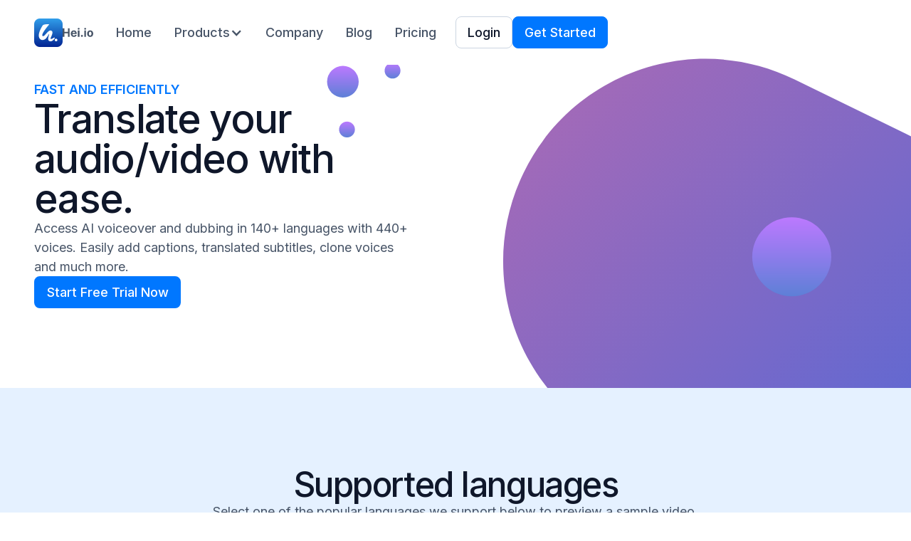

--- FILE ---
content_type: text/html
request_url: https://www.hei.io/
body_size: 24452
content:
<!DOCTYPE html><!-- Last Published: Thu Apr 17 2025 02:09:12 GMT+0000 (Coordinated Universal Time) --><html data-wf-domain="www.hei.io" data-wf-page="65425f0a7cb60997abbfdca9" data-wf-site="62a9b06138aac5c00fbb5f5e"><head><meta charset="utf-8"/><title>Hei.io : AI video &amp; audio dubbing with subtitles</title><meta content="Simple, all-you-need toolkit to generate auto-captions and AI video dubbing in 140+ languages like English, German, French, Spanish, and more. Hei.io helps you grow your audience via AI audio and video dubber." name="description"/><meta content="Hei.io : AI video &amp; audio dubbing with subtitles" property="og:title"/><meta content="Simple, all-you-need toolkit to generate auto-captions and AI video dubbing in 140+ languages like English, German, French, Spanish, and more. Hei.io helps you grow your audience via AI audio and video dubber." property="og:description"/><meta content="https://cdn.prod.website-files.com/62a9b06138aac5c00fbb5f5e/62b9729c3ac1fe337848e72e_Open%20Graph%20Image%20(1200%20%C3%97%20630%20px)%20(1).png" property="og:image"/><meta content="Hei.io : AI video &amp; audio dubbing with subtitles" property="twitter:title"/><meta content="Simple, all-you-need toolkit to generate auto-captions and AI video dubbing in 140+ languages like English, German, French, Spanish, and more. Hei.io helps you grow your audience via AI audio and video dubber." property="twitter:description"/><meta content="https://cdn.prod.website-files.com/62a9b06138aac5c00fbb5f5e/62b9729c3ac1fe337848e72e_Open%20Graph%20Image%20(1200%20%C3%97%20630%20px)%20(1).png" property="twitter:image"/><meta property="og:type" content="website"/><meta content="summary_large_image" name="twitter:card"/><meta content="width=device-width, initial-scale=1" name="viewport"/><meta content="ON3pd9gN4Vn9Wq-UYQKcNr6yGNFOULgRKDCCHo8SpkY" name="google-site-verification"/><link href="https://cdn.prod.website-files.com/62a9b06138aac5c00fbb5f5e/css/heiapp.webflow.81762ac94.min.css" rel="stylesheet" type="text/css"/><link href="https://fonts.googleapis.com" rel="preconnect"/><link href="https://fonts.gstatic.com" rel="preconnect" crossorigin="anonymous"/><script src="https://ajax.googleapis.com/ajax/libs/webfont/1.6.26/webfont.js" type="text/javascript"></script><script type="text/javascript">WebFont.load({  google: {    families: ["Open Sans:300,300italic,400,400italic,600,600italic,700,700italic,800,800italic","Montserrat:100,100italic,200,200italic,300,300italic,400,400italic,500,500italic,600,600italic,700,700italic,800,800italic,900,900italic","Inter:regular,500,600,700,800,900:latin,vietnamese"]  }});</script><script type="text/javascript">!function(o,c){var n=c.documentElement,t=" w-mod-";n.className+=t+"js",("ontouchstart"in o||o.DocumentTouch&&c instanceof DocumentTouch)&&(n.className+=t+"touch")}(window,document);</script><link href="https://cdn.prod.website-files.com/62a9b06138aac5c00fbb5f5e/62b0455f1253ba316a693577_favicon-32x32.png" rel="shortcut icon" type="image/x-icon"/><link href="https://cdn.prod.website-files.com/62a9b06138aac5c00fbb5f5e/62b045e7031382c1488ee360_hei%20256px%20logo.png" rel="apple-touch-icon"/><link href="https://www.hei.io" rel="canonical"/><script async="" src="https://www.googletagmanager.com/gtag/js?id=G-876D5FTZD8"></script><script type="text/javascript">window.dataLayer = window.dataLayer || [];function gtag(){dataLayer.push(arguments);}gtag('js', new Date());gtag('config', 'G-876D5FTZD8', {'anonymize_ip': false});</script><style>
body{
  -webkit-font-smoothing: antialiased;
  -moz-osx-font-smoothing: grayscale;
}
</style>

<!-- Schema -->
<script type="application/ld+json">
    {
        "@context": "https://schema.org",
        "@type": "Organization",
        "url": "https://hei.io",
        "logo": "https://cdn.prod.website-files.com/62a9b06138aac5c00fbb5f5e/62ad49be82ada255cc95750b_HEI%20LOGO.svg",
        "email":"support@hei.io",
        "contactPoint": [
            {
                "@type": "ContactPoint",
                "telephone": "+8412345678990",
                "contactType": "customer service",
                "contactOption": [
                    "Customer Services"
                ],
                "availableLanguage": [
                    "English ",
                    "Spain",
                    "France ",
                    "Vietnam",
                    "Spanish",
                    "German"
                ],
                "areaServed": "English, Spain,France, Vietnam, Spanish, German"
            }
        ]
    }
</script>
<script type="application/ld+json">
    {
        "@context": "http://schema.org",
        "@type": "Professionalservice",
        "@id": "https://hei.io",
        "url": " https://hei.io ",
        "logo": "https://cdn.prod.website-files.com/62a9b06138aac5c00fbb5f5e/62ad49be82ada255cc95750b_HEI%20LOGO.svg",
        "image": "https://cdn.prod.website-files.com/62a9b06138aac5c00fbb5f5e/62ad49be82ada255cc95750b_HEI%20LOGO.svg",
        "priceRange": "0",
        "hasMap": "https://www.google.com/maps/place/Ullantorppa+10+A,+02750+Espoo,+Finland/data=!4m2!3m1!1s0x468df567fbd67e0f:0x15c20b9a5064df8f?sa=X&ved=2ahUKEwjl8d-B9MX4AhXUd94KHWeDB_UQ8gF6BAgSEAE",
        "email": "support@hei.io",
        "founder": "Thai Tran",
        "address": {
            "@type": "PostalAddress",
            "addressLocality": "Espoo",
            "addressCountry": "Finland",
            "addressRegion": "Espoo",
            "postalCode": "02750",
            "streetAddress": " Ullantorppa 10 A 15, 02750 Espoo, Finland"
        },
        "description": "Automatic subtitles & best AI-enabled voice-over with one click at hei.io",
        "name": "hei",
        "telephone": "+84123456789",
        "openingHoursSpecification": [
            {
                "@type": "OpeningHoursSpecification",
                "dayOfWeek": [
                    "Monday",
                    "Tuesday",
                    "Wednesday",
                    "Thursday",
                    "Friday",
                    "Saturday",
                    "Sunday"
                ],
                "opens": "08:00",
                "closes": "17:00"
            },
            {
                "@type": "OpeningHoursSpecification",
                "dayOfWeek": [
                    "Sunday"
                ],
                "opens": "8:00",
                "closes": "12:00"
            }
        ],
        "geo": {
            "@type": "GeoCoordinates",
            "latitude": "Kinh độ",
            "longitude": "Vĩ độ"
        },
        "potentialAction": {
            "@type": "ReserveAction",
            "target": {
                "@type": "EntryPoint",
                "urlTemplate": "https://hei.io/contact-us ",
                "inLanguage": "en-gb",
                "actionPlatform": [
                    "http://schema.org/DesktopWebPlatform",
                    "http://schema.org/IOSPlatform",
                    "http://schema.org/AndroidPlatform"
                ]
            },
            "result": {
                "@type": "Reservation",
                "name": "hei"
            }
        },
        "sameAs": [
            "https://www.facebook.com/heitechnology",
            "https://www.youtube.com/c/heitechnology",
            "https://twitter.com/heitechnology",
            "https://www.instagram.com/heiapp/",
            "https://www.linkedin.com/company/heitechnology/",
            "https://www.pinterest.com/heitechnology",
            "http://heitechnology.tumblr.com/"
        ]
    }
</script>
<script type="application/ld+json">{
    "@context": "https://schema.org/",
    "@type": "CreativeWorkSeries",
    "name": "HeiTech",
  "alternateName": "Hei.io,AI video,audio dubbing, Auto subtitles,Voiceover,Video Dubber,Subtitle Generator",
  "description": "Simple, all-you-need toolkit to generate auto-captions and AI video dubbing in 70 languages like English, German, French, Spanish, and more.",
    "aggregateRating": {
        "@type": "AggregateRating",
        "ratingValue": "4.9",
    "bestRating": "5",
    "reviewCount": "167"
    }
}
</script>
<script type="application/ld+json">{
  "@context": "http://schema.org",
"@graph":[
{
"@type":"SiteNavigationElement",
"@id":"https://www.hei.io/#Main",
"name":"About US",
"url":" https://www.hei.io/company"
},
  {
"@type":"SiteNavigationElement",
"@id":"https://www.hei.io/#Main",
"name":"Home",
"url":"https://www.hei.io/"
},
{
"@type":"SiteNavigationElement",
"@id":"https://www.hei.io/#Main",
"name":"Subtitle Generator",
"url":"https://www.hei.io/subtitle-generator"
},
{
"@type":"SiteNavigationElement",
"@id":"https://www.hei.io/#Main",
"name":"Voiceover",
"url":"https://www.hei.io/ai-video-voice-over"
},
{
"@type":"SiteNavigationElement",
"@id":"https://www.hei.io/#Main",
"name":"Video Dubber",
"url":"https://www.hei.io/video-dubber"
},
{
"@type":"SiteNavigationElement",
"@id":"https://www.hei.io/#Main",
"name":"Blog",
"url":"https://www.hei.io/blog"
}
]
}
</script>

<!-- Segment.com -->
<script type="fs-cc" fs-cc-categories="analytics"> !function(){var analytics=window.analytics=window.analytics||[];if(!analytics.initialize)if(analytics.invoked)window.console&&console.error&&console.error("Segment snippet included twice.");else{analytics.invoked=!0;analytics.methods=["trackSubmit","trackClick","trackLink","trackForm","pageview","identify","reset","group","track","ready","alias","debug","page","once","off","on","addSourceMiddleware","addIntegrationMiddleware","setAnonymousId","addDestinationMiddleware"];analytics.factory=function(e){return function(){var t=Array.prototype.slice.call(arguments);t.unshift(e);analytics.push(t);return analytics}};for(var e=0;e<analytics.methods.length;e++){var key=analytics.methods[e];analytics[key]=analytics.factory(key)}analytics.load=function(key,e){var t=document.createElement("script");t.type="text/javascript";t.async=!0;t.src="https://cdn.segment.com/analytics.js/v1/" + key + "/analytics.min.js";var n=document.getElementsByTagName("script")[0];n.parentNode.insertBefore(t,n);analytics._loadOptions=e};analytics._writeKey="mWNzCjjEsXlL6ZRwjwtv9n97tC6ifEYa";;analytics.SNIPPET_VERSION="4.15.3"; analytics.load("mWNzCjjEsXlL6ZRwjwtv9n97tC6ifEYa"); analytics.page(); }}(); </script>

<!-- Global site tag (gtag.js) - Google Analytics -->
<script async="" src="https://www.googletagmanager.com/gtag/js?id=G-876D5FTZD8" type="fs-cc" fs-cc-categories="analytics"></script>
<script type="fs-cc" fs-cc-categories="analytics">
  window.dataLayer = window.dataLayer || [];
  function gtag(){dataLayer.push(arguments);}
  gtag('js', new Date());

  gtag('config', 'G-876D5FTZD8');
</script>

<!-- Google Tag Manager -->
<script>(function(w,d,s,l,i){w[l]=w[l]||[];w[l].push({'gtm.start':
new Date().getTime(),event:'gtm.js'});var f=d.getElementsByTagName(s)[0],
j=d.createElement(s),dl=l!='dataLayer'?'&l='+l:'';j.async=true;j.src=
'https://www.googletagmanager.com/gtm.js?id='+i+dl;f.parentNode.insertBefore(j,f);
})(window,document,'script','dataLayer','GTM-NBNVRCT');</script>
<!-- End Google Tag Manager -->

<!-- Meta Pixel Code -->
<script type="fs-cc" fs-cc-categories="marketing">
!function(f,b,e,v,n,t,s)
{if(f.fbq)return;n=f.fbq=function(){n.callMethod?
n.callMethod.apply(n,arguments):n.queue.push(arguments)};
if(!f._fbq)f._fbq=n;n.push=n;n.loaded=!0;n.version='2.0';
n.queue=[];t=b.createElement(e);t.async=!0;
t.src=v;s=b.getElementsByTagName(e)[0];
s.parentNode.insertBefore(t,s)}(window, document,'script',
'https://connect.facebook.net/en_US/fbevents.js');
fbq('init', '359168182951973');
fbq('track', 'PageView');
</script>
<!-- End Meta Pixel Code -->
<meta name="facebook-domain-verification" content="uvmn0l1hezxm5c6rx1gtyd21ls2pu7" />

<!-- Finsweet Cookie Consent -->
<script async src="https://cdn.jsdelivr.net/npm/@finsweet/cookie-consent@1/fs-cc.js" fs-cc-mode="opt-in"></script>

<meta name='dmca-site-verification' content='aXFOdk1mOVdwN3hUMEFIb3pBZ2VRZz090' />
<meta name="msvalidate.01" content="F7A0E4E5D7A6E6FFD901B34FDD53ED2E" />
<meta name="yandex-verification" content="aa8d287cf4d30662" />
<meta name="google-site-verification" content="NwuyDGLGSITGIEwI6QKpUK96DmsMZ-1BDK-YfySLIyo" />
<!-- Meta Pixel Code -->
<script>
!function(f,b,e,v,n,t,s)
{if(f.fbq)return;n=f.fbq=function(){n.callMethod?
n.callMethod.apply(n,arguments):n.queue.push(arguments)};
if(!f._fbq)f._fbq=n;n.push=n;n.loaded=!0;n.version='2.0';
n.queue=[];t=b.createElement(e);t.async=!0;
t.src=v;s=b.getElementsByTagName(e)[0];
s.parentNode.insertBefore(t,s)}(window, document,'script',
'https://connect.facebook.net/en_US/fbevents.js');
fbq('init', '359168182951973');
fbq('track', 'PageView');
</script>
<noscript><img height="1" width="1" style="display:none"
src="https://www.facebook.com/tr?id=359168182951973&ev=PageView&noscript=1"
/></noscript>
<!-- End Meta Pixel Code -->
<!-- Microsoft Clarity -->
<script type="text/javascript">
    (function(c,l,a,r,i,t,y){
        c[a]=c[a]||function(){(c[a].q=c[a].q||[]).push(arguments)};
        t=l.createElement(r);t.async=1;t.src="https://www.clarity.ms/tag/"+i;
        y=l.getElementsByTagName(r)[0];y.parentNode.insertBefore(t,y);
    })(window, document, "clarity", "script", "gqyjxrdjr8");
</script>
<!-- End Microsoft Clarity -->
<script>(function(w,r){w._rwq=r;w[r]=w[r]||function(){(w[r].q=w[r].q||[]).push(arguments)}})(window,'rewardful');</script>
<script async src='https://r.wdfl.co/rw.js' data-rewardful='3ee636'></script>
<meta name="google-site-verification" content="ON3pd9gN4Vn9Wq-UYQKcNr6yGNFOULgRKDCCHo8SpkY" />
<script>
  window.intercomSettings = {
    api_base: "https://api-iam.intercom.io",
    app_id: "l928i6xd",
  };
</script>
<script>
  // We pre-filled your app ID in the widget URL: 'https://widget.intercom.io/widget/l928i6xd'
  (function(){var w=window;var ic=w.Intercom;if(typeof ic==="function"){ic('reattach_activator');ic('update',w.intercomSettings);}else{var d=document;var i=function(){i.c(arguments);};i.q=[];i.c=function(args){i.q.push(args);};w.Intercom=i;var l=function(){var s=d.createElement('script');s.type='text/javascript';s.async=true;s.src='https://widget.intercom.io/widget/l928i6xd';var x=d.getElementsByTagName('script')[0];x.parentNode.insertBefore(s,x);};if(document.readyState==='complete'){l();}else if(w.attachEvent){w.attachEvent('onload',l);}else{w.addEventListener('load',l,false);}}})();
</script></head><body><div class="page_wrap"><div class="page_code_wrap"><div class="page_code_base w-embed"><style>
/* variables */
:root {
	/* grid */
	--column-count: 12;
	--grid-main: repeat(var(--column-count), minmax(0, 1fr));
	--grid-1: repeat(1, minmax(0, 1fr));
	--grid-2: repeat(2, minmax(0, 1fr));
	--grid-3: repeat(3, minmax(0, 1fr));
	--grid-4: repeat(4, minmax(0, 1fr));
	--grid-5: repeat(5, minmax(0, 1fr));
	--grid-6: repeat(6, minmax(0, 1fr));
	--grid-7: repeat(7, minmax(0, 1fr));
	--grid-8: repeat(8, minmax(0, 1fr));
	--grid-9: repeat(9, minmax(0, 1fr));
	--grid-10: repeat(10, minmax(0, 1fr));
	--grid-11: repeat(11, minmax(0, 1fr));
	--grid-12: repeat(12, minmax(0, 1fr));
	--grid-gap-total: calc(var(--grid-gap--main) * (var(--column-count) - 1));
	--grid-width: calc(min(var(--max-width--main), 100vw) - (var(--padding-horizontal--main) * 2));
	--column-width: calc((var(--grid-width) - var(--grid-gap-total)) / var(--column-count) + var(--grid-gap--main));
	--column-width--1: calc(var(--column-width) * 1 - var(--grid-gap--main));
	--column-width--2: calc(var(--column-width) * 2 - var(--grid-gap--main));
	--column-width--3: calc(var(--column-width) * 3 - var(--grid-gap--main));
	--column-width--4: calc(var(--column-width) * 4 - var(--grid-gap--main));
	--column-width--5: calc(var(--column-width) * 5 - var(--grid-gap--main));
	--column-width--6: calc(var(--column-width) * 6 - var(--grid-gap--main));
	--column-width--7: calc(var(--column-width) * 7 - var(--grid-gap--main));
	--column-width--8: calc(var(--column-width) * 8 - var(--grid-gap--main));
	--column-width--9: calc(var(--column-width) * 9 - var(--grid-gap--main));
	--column-width--10: calc(var(--column-width) * 10 - var(--grid-gap--main));
	--column-width--11: calc(var(--column-width) * 11 - var(--grid-gap--main));
	--column-width--12: calc(var(--column-width) * 12 - var(--grid-gap--main));
	--breakout-gutter: minmax(calc(var(--padding-horizontal--main) - var(--grid-gap--main)), 1fr);
	--breakout-remaining: calc(var(--max-width--main) - (var(--padding-horizontal--main) * 2));
	--breakout-start: [full-start] var(--breakout-gutter) [content-start];
	--breakout-end: [content-end] var(--breakout-gutter) [full-end];
	--grid-breakout-single: var(--breakout-start) minmax(0, var(--breakout-remaining)) var(--breakout-end);
	--grid-breakout: var(--breakout-start) repeat(var(--column-count), minmax(0, calc((var(--breakout-remaining) - var(--grid-gap-total)) / var(--column-count)))) var(--breakout-end);
	/* others */
	--font-weight--inherit: inherit;
	--font-weight--100: 100;
	--font-weight--200: 200;
	--font-weight--300: 300;
	--font-weight--400: 400;
	--font-weight--500: 500;
	--font-weight--600: 600;
	--font-weight--700: 700;
	--font-weight--800: 800;
	--font-weight--900: 900;
	--text-transform--none: none;
	--text-transform--uppercase: uppercase;
	--text-transform--capitalize: capitalize;
	--text-transform--lowercase: lowercase;
	--text-transform--inherit: inherit;
	--max-width--none: none;
}

/* default styles */
body {
	font-weight: var(--text-main--font-weight);
	text-transform: var(--text-main--text-transform);
	font-smoothing: antialiased;
	-webkit-font-smoothing: antialiased;
}
h1, h2, h3, h4, h5, h6, p, label, blockquote {
	font-size: inherit;
	line-height: inherit;
	font-weight: inherit;
	margin-top: 0;
	margin-bottom: 0;
}
button {
	background-color: unset;
	padding: unset;
	text-align: inherit;
	cursor: pointer;
}
img::selection {
	background: transparent;
}
:is(h1, h2, h3, h4, h5, h6, p) a {
	text-decoration: underline;
}
.u-rich-text > *:first-child,
.u-rich-text .w-richtext > *:first-child {
	margin-top: 0;
}
.u-rich-text > *:last-child,
.u-rich-text .w-richtext > *:last-child {
	margin-bottom: 0;
}
video {
	width: 100%;
	object-fit: cover;
}
video.wf-empty {
	padding: 0;
}
svg {
	display: block;
}
section, header, footer {
	position: relative;
}
@media (prefers-color-scheme: light) {
	option {
		color: black;
	}
}
.wf-design-mode .g_clickable_wrap {
	z-index: unset;
}

/* line clamp */
.u-line-clamp-1, .u-line-clamp-2, .u-line-clamp-3, .u-line-clamp-4 {
	display: -webkit-box;
	overflow: hidden;
	-webkit-line-clamp: 1;
	-webkit-box-orient: vertical;
}
.u-line-clamp-2 { -webkit-line-clamp: 2; }
.u-line-clamp-3 { -webkit-line-clamp: 3; }
.u-line-clamp-4 { -webkit-line-clamp: 4; }

/* focus states */
[tabindex]:focus-visible,
a:focus-visible,
button:focus-visible,
.w-checkbox-input--inputType-custom.w--redirected-focus,
.w-form-formradioinput--inputType-custom.w--redirected-focus {
	outline: 2px solid var(--theme--text);
	outline-offset: 4px;
}
.w-checkbox-input--inputType-custom.w--redirected-focus,
.w-form-formradioinput--inputType-custom.w--redirected-focus {
	box-shadow: none;
}

/* section padding */
[data-padding-top="none"] { padding-top: var(--padding-vertical--none); }
[data-padding-bottom="none"] { padding-bottom: var(--padding-vertical--none); }

[data-padding-top="small"] { padding-top: var(--padding-vertical--small); }
[data-padding-bottom="small"] { padding-bottom: var(--padding-vertical--small); }

[data-padding-top="main"] { padding-top: var(--padding-vertical--main); }
[data-padding-bottom="main"] { padding-bottom: var(--padding-vertical--main); }

[data-padding-top="large"] { padding-top: var(--padding-vertical--large); }
[data-padding-bottom="large"] { padding-bottom: var(--padding-vertical--large); }

.u-hide-rich-text-media > *:not(h1,h2,h3,h4,h5,h6,p,blockquote),
.u-hide-if-empty-cms:not(:has(.w-dyn-item)),
.u-embed-js,
.u-embed-css {
	display: none !important;
}

</style></div><div class="page_code_color w-embed"><style>
/* theme light */
:root,
[data-theme="light"],
[data-theme="brand-secondary"] [data-theme="invert"] {
	--theme--background: var(--swatch--light);
	--theme--text: var(--swatch--dark);
	--theme--border: var(--swatch--light-secondary);
	/* button primary */
	--button--background: var(--swatch--brand);
	--button--text: var(--swatch--brand-text);
	--button--border: var(--swatch--brand);
	--button--background-hover: var(--swatch--brand-hover);
	--button--text-hover: var(--swatch--light);
	--button--border-hover: var(--swatch--brand-hover);
	/* button secondary */
	--button-secondary--background: var(--swatch--transparent);
	--button-secondary--text: var(--swatch--darkest);
	--button-secondary--border: var(--swatch--light-secondary);
	--button-secondary--background-hover: var(--swatch--brand);
	--button-secondary--text-hover: var(--swatch--brand-text);
	--button-secondary--border-hover: var(--swatch--brand);
}
/* theme brand-secondary */
[data-theme="brand-secondary"],
[data-theme="invert"],
[data-theme="light"] [data-theme="invert"] {
	--theme--background: var(--swatch--brand-secondary);
	--theme--text: var(--swatch--light);
  --theme--text-heading: var(--swatch--light);
	--theme--border: var(--swatch--dark-secondary);
	/* button primary */
	--button--background: var(--swatch--brand);
	--button--text: var(--swatch--brand-text);
	--button--border: var(--swatch--brand);
	--button--background-hover: var(--swatch--light);
	--button--text-hover: var(--swatch--darkest);
	--button--border-hover: var(--swatch--light);
	/* button secondary */
	--button-secondary--background: var(--swatch--transparent);
	--button-secondary--text: var(--swatch--light);
	--button-secondary--border: var(--swatch--dark-secondary);
	--button-secondary--background-hover: var(--swatch--brand);
	--button-secondary--text-hover: var(--swatch--brand-text);
	--button-secondary--border-hover: var(--swatch--brand);
}
/* button secondary */
[data-button-style="secondary"] {
	--button--background: var(--button-secondary--background);
	--button--text: var(--button-secondary--text);
	--button--border: var(--button-secondary--border);
	--button--background-hover: var(--button-secondary--background-hover);
	--button--text-hover: var(--button-secondary--text-hover);
	--button--border-hover: var(--button-secondary--border-hover);
}
/* apply colors */
:is(c, :where([data-theme]:not([data-theme="inherit"]))) {
	background-color: var(--theme--background);
	color: var(--theme--text);
}
</style></div><div class="page_code_responsive w-embed"><style>
/* desktop */
:root {
	/* custom */
}
/* tablet */
@media screen and (max-width: 991px) {
	:root {
		/* custom */
		--padding-horizontal--main: 2rem;
		/* adaptive sizes */
		--size--2rem: 1.75rem;
		--size--2-5rem: 2.18rem;
		--size--3rem: 2.52rem;
		--size--3-5rem: 2.73rem;
		--size--4rem: 3rem;
		--size--4-5rem: 3.375rem;
		--size--5rem: 3.75rem;
		--size--5-5rem: 4.125rem;
		--size--6rem: 4.5rem;
		--size--6-5rem: 4.875rem;
		--size--7rem: 5.25rem;
		--size--7-5rem: 5.625rem;
		--size--8rem: 6rem;
		--size--8-5rem: 6.375rem;
		--size--9rem: 6.75rem;
		--size--9-5rem: 7.125rem;
		--size--10rem: 7.5rem;
		--size--11rem: 8.25rem;
		--size--12rem: 9rem;
		--size--13rem: 9.75rem;
		--size--14rem: 10.5rem;
		--size--15rem: 11.25rem;
		--size--16rem: 12rem;
	}
}
/* landscape */
@media screen and (max-width: 767px) {
	:root {
		/* custom */
		--padding-horizontal--main: 1rem;
		/* adaptive sizes */
		--size--2-5rem: 2rem;
		--size--3rem: 2.25rem;
		--size--3-5rem: 2.375rem;
		--size--4rem: 2.5rem;
		--size--4-5rem: 2.75rem;
		--size--5rem: 3rem;
		--size--5-5rem: 3.25rem;
		--size--6rem: 3.5rem;
		--size--6-5rem: 3.75rem;
		--size--7rem: 4rem;
		--size--7-5rem: 4.25rem;
		--size--8rem: 4.5rem;
		--size--8-5rem: 4.75rem;
		--size--9rem: 5rem;
		--size--9-5rem: 5.25rem;
		--size--10rem: 5.5rem;
		--size--11rem: 5.75rem;
		--size--12rem: 6rem;
		--size--13rem: 6.5rem;
		--size--14rem: 7rem;
		--size--15rem: 7.5rem;
		--size--16rem: 8rem;
	}
}
/* portrait */
@media screen and (max-width: 479px) {
	:root {
		/* custom */
	}
}
</style></div><div class="page_code_custom w-embed"><style>
.nav_menu_dropdown_wrap:hover .nav_menu_dropdown_icon {
	transform: rotate(-180deg);
  color: var(--swatch--brand);
}

.nav_menu_dropdown_wrap:hover .nav_menu_dropdown_text {
	color: var(--swatch--brand);
}

@media (max-width: 64rem) {
	.nav.is-desktop { display: none; }
	.nav.is-mobile { display: block; }
}

.btn_main_wrapper:hover {
	.btn_main_wrap.is-default { display: none; }
  .btn_main_wrap.is-hover { display: block; }
}
</style></div></div><div class="styleguide_guide_wrap"><div class="w-embed"><style>
html:not(.wf-design-mode) .styleguide_guide_wrap {
	display: none;
}
.styleguide_guide_layout {
	counter-reset: gridguides;
}
.styleguide_guide_layout > div::before {
  counter-increment: gridguides;
  content: counter(gridguides);
}
</style></div><div data-padding-bottom="none" data-padding-top="none" class="styleguide_guide_contain u-container"><div class="styleguide_guide_layout u-grid-custom"><div class="styleguide_guide_column u-vflex-center-bottom"></div><div class="styleguide_guide_column u-vflex-center-bottom"></div><div class="styleguide_guide_column u-vflex-center-bottom"></div><div class="styleguide_guide_column u-vflex-center-bottom"></div><div class="styleguide_guide_column u-vflex-center-bottom"></div><div class="styleguide_guide_column u-vflex-center-bottom"></div><div class="styleguide_guide_column u-vflex-center-bottom"></div><div class="styleguide_guide_column u-vflex-center-bottom"></div><div class="styleguide_guide_column u-vflex-center-bottom"></div><div class="styleguide_guide_column u-vflex-center-bottom"></div><div class="styleguide_guide_column u-vflex-center-bottom"></div><div class="styleguide_guide_column u-vflex-center-bottom"></div></div></div></div><main id="main" class="page_main"><div data-theme="light" class="nav_wrapper"><div data-animation="default" data-collapse="none" data-duration="400" data-easing="ease" data-easing2="ease" role="banner" class="nav is-desktop w-nav"><div class="nav_contain u-container"><a href="/" aria-current="page" class="nav_logo_wrap u-hflex-left-center w-inline-block w--current"><img src="https://cdn.prod.website-files.com/62a9b06138aac5c00fbb5f5e/66e53d769ec2cf5375d95724_Logo.png" loading="lazy" alt="" class="nav_logo_img"/><svg xmlns="http://www.w3.org/2000/svg" width="100%" viewBox="0 0 54 16" fill="none" class="nav_logo_text"><path d="M0 15.5815V1.03604H3.07528V7.03747H9.31818V1.03604H12.3864V15.5815H9.31818V9.57298H3.07528V15.5815H0Z" fill="currentColor"></path><path d="M19.8366 15.7946C18.7145 15.7946 17.7486 15.5673 16.9389 15.1127C16.134 14.6535 15.5137 14.0048 15.0781 13.1667C14.6425 12.3239 14.4247 11.3272 14.4247 10.1767C14.4247 9.05451 14.6425 8.06966 15.0781 7.22212C15.5137 6.37459 16.1269 5.71407 16.9176 5.24059C17.7131 4.7671 18.6458 4.53036 19.7159 4.53036C20.4356 4.53036 21.1056 4.64637 21.7259 4.87837C22.3509 5.10565 22.8954 5.44892 23.3594 5.9082C23.8281 6.36748 24.1927 6.94514 24.4531 7.64116C24.7135 8.33245 24.8438 9.1421 24.8438 10.0701V10.9011H15.6321V9.0261H21.9957C21.9957 8.5905 21.901 8.20461 21.7116 7.86843C21.5223 7.53226 21.2595 7.26947 20.9233 7.08008C20.5919 6.88595 20.206 6.78889 19.7656 6.78889C19.3063 6.78889 18.8991 6.89542 18.544 7.10849C18.1937 7.31682 17.919 7.59854 17.7202 7.95366C17.5213 8.30404 17.4195 8.69466 17.4148 9.12553V10.9082C17.4148 11.448 17.5142 11.9144 17.7131 12.3074C17.9167 12.7003 18.2031 13.0034 18.5724 13.2164C18.9418 13.4295 19.3797 13.536 19.8864 13.536C20.2225 13.536 20.5303 13.4887 20.8097 13.394C21.089 13.2993 21.3281 13.1573 21.527 12.9679C21.7259 12.7785 21.8774 12.5465 21.9815 12.2718L24.7798 12.4565C24.6378 13.1288 24.3466 13.716 23.9062 14.2179C23.4706 14.715 22.9072 15.1033 22.2159 15.3826C21.5294 15.6573 20.7363 15.7946 19.8366 15.7946Z" fill="currentColor"></path><path d="M26.8182 15.5815V4.67241H29.8438V15.5815H26.8182ZM28.3381 3.26616C27.8883 3.26616 27.5024 3.11701 27.1804 2.81871C26.8632 2.51568 26.7045 2.15347 26.7045 1.73207C26.7045 1.3154 26.8632 0.957919 27.1804 0.659624C27.5024 0.356594 27.8883 0.205078 28.3381 0.205078C28.7879 0.205078 29.1714 0.356594 29.4886 0.659624C29.8106 0.957919 29.9716 1.3154 29.9716 1.73207C29.9716 2.15347 29.8106 2.51568 29.4886 2.81871C29.1714 3.11701 28.7879 3.26616 28.3381 3.26616Z" fill="currentColor"></path><path d="M34.0359 15.7662C33.5671 15.7662 33.1647 15.6004 32.8285 15.269C32.497 14.9328 32.3313 14.5304 32.3313 14.0616C32.3313 13.5976 32.497 13.1999 32.8285 12.8684C33.1647 12.537 33.5671 12.3713 34.0359 12.3713C34.4904 12.3713 34.8881 12.537 35.229 12.8684C35.57 13.1999 35.7404 13.5976 35.7404 14.0616C35.7404 14.3741 35.6599 14.6606 35.4989 14.921C35.3427 15.1767 35.1367 15.3826 34.881 15.5389C34.6254 15.6904 34.3436 15.7662 34.0359 15.7662Z" fill="currentColor"></path><path d="M38.2244 15.5815V4.67241H41.25V15.5815H38.2244ZM39.7443 3.26616C39.2945 3.26616 38.9086 3.11701 38.5866 2.81871C38.2694 2.51568 38.1108 2.15347 38.1108 1.73207C38.1108 1.3154 38.2694 0.957919 38.5866 0.659624C38.9086 0.356594 39.2945 0.205078 39.7443 0.205078C40.1941 0.205078 40.5777 0.356594 40.8949 0.659624C41.2169 0.957919 41.3778 1.3154 41.3778 1.73207C41.3778 2.15347 41.2169 2.51568 40.8949 2.81871C40.5777 3.11701 40.1941 3.26616 39.7443 3.26616Z" fill="currentColor"></path><path d="M48.6026 15.7946C47.4994 15.7946 46.5453 15.5602 45.7404 15.0914C44.9402 14.618 44.3223 13.9598 43.8867 13.117C43.4511 12.2695 43.2333 11.287 43.2333 10.1696C43.2333 9.04267 43.4511 8.05783 43.8867 7.21502C44.3223 6.36748 44.9402 5.70934 45.7404 5.24059C46.5453 4.7671 47.4994 4.53036 48.6026 4.53036C49.7058 4.53036 50.6576 4.7671 51.4577 5.24059C52.2627 5.70934 52.8829 6.36748 53.3185 7.21502C53.7541 8.05783 53.9719 9.04267 53.9719 10.1696C53.9719 11.287 53.7541 12.2695 53.3185 13.117C52.8829 13.9598 52.2627 14.618 51.4577 15.0914C50.6576 15.5602 49.7058 15.7946 48.6026 15.7946ZM48.6168 13.4508C49.1187 13.4508 49.5378 13.3088 49.8739 13.0247C50.2101 12.7359 50.4634 12.3429 50.6339 11.8457C50.8091 11.3485 50.8967 10.7827 50.8967 10.1483C50.8967 9.51379 50.8091 8.94798 50.6339 8.45082C50.4634 7.95366 50.2101 7.56067 49.8739 7.27184C49.5378 6.98301 49.1187 6.8386 48.6168 6.8386C48.1102 6.8386 47.6841 6.98301 47.3384 7.27184C46.9975 7.56067 46.7395 7.95366 46.5643 8.45082C46.3938 8.94798 46.3086 9.51379 46.3086 10.1483C46.3086 10.7827 46.3938 11.3485 46.5643 11.8457C46.7395 12.3429 46.9975 12.7359 47.3384 13.0247C47.6841 13.3088 48.1102 13.4508 48.6168 13.4508Z" fill="currentColor"></path></svg></a><nav role="navigation" class="nav_menu_wrap u-hflex-between-center w-nav-menu"><ul role="list" class="nav_menu_list u-hflex-left-center"><li class="nav_menu_item"><a href="/" aria-current="page" class="nav_menu_link w-nav-link w--current">Home</a></li><li class="nav_menu_item"><div data-delay="0" data-hover="true" class="nav_menu_dropdown_wrap w-dropdown"><div class="nav_menu_dropdown_toggle u-hflex-left-center w-dropdown-toggle"><div class="nav_menu_dropdown_text">Products</div><div class="nav_menu_dropdown_icon w-icon-dropdown-toggle"></div></div><nav class="nav_menu_dropdown_content w-dropdown-list"><a href="/subtitle-generator" class="nav_menu_dropdown_link w-dropdown-link">Subtitle / Caption</a><a href="/ai-video-voice-over" class="nav_menu_dropdown_link w-dropdown-link">Video Dubber</a></nav></div></li><li class="nav_menu_item"><a href="/company" class="nav_menu_link w-nav-link">Company</a></li><li class="nav_menu_item"><a href="/blog" class="nav_menu_link w-nav-link">Blog</a></li><li class="nav_menu_item"><a href="https://app.hei.io/pricing" class="nav_menu_link w-nav-link">Pricing</a></li></ul><ul role="list" class="nav_menu_list u-hflex-left-center"><li class="nav_menu_item is-button"><a href="https://app.hei.io/users/sign_in" class="nav_menu_btn w-button">Login</a></li><li class="nav_menu_item is-button is-filled"><a href="https://app.hei.io/users/sign_up" class="nav_menu_btn is-filled w-button">Get Started</a></li></ul></nav><div class="nav_menu_bugger w-nav-button"><div class="nav_menu_bugger_icon w-icon-nav-menu"></div></div></div></div><div data-animation="default" data-collapse="all" data-duration="400" data-easing="ease" data-easing2="ease" role="banner" class="nav is-mobile w-nav"><div class="nav_contain u-container"><a href="/" aria-current="page" class="nav_logo_wrap u-hflex-left-center w-inline-block w--current"><img src="https://cdn.prod.website-files.com/62a9b06138aac5c00fbb5f5e/66e53d769ec2cf5375d95724_Logo.png" loading="lazy" alt="" class="nav_logo_img"/><svg xmlns="http://www.w3.org/2000/svg" width="100%" viewBox="0 0 54 16" fill="none" class="nav_logo_text"><path d="M0 15.5815V1.03604H3.07528V7.03747H9.31818V1.03604H12.3864V15.5815H9.31818V9.57298H3.07528V15.5815H0Z" fill="currentColor"></path><path d="M19.8366 15.7946C18.7145 15.7946 17.7486 15.5673 16.9389 15.1127C16.134 14.6535 15.5137 14.0048 15.0781 13.1667C14.6425 12.3239 14.4247 11.3272 14.4247 10.1767C14.4247 9.05451 14.6425 8.06966 15.0781 7.22212C15.5137 6.37459 16.1269 5.71407 16.9176 5.24059C17.7131 4.7671 18.6458 4.53036 19.7159 4.53036C20.4356 4.53036 21.1056 4.64637 21.7259 4.87837C22.3509 5.10565 22.8954 5.44892 23.3594 5.9082C23.8281 6.36748 24.1927 6.94514 24.4531 7.64116C24.7135 8.33245 24.8438 9.1421 24.8438 10.0701V10.9011H15.6321V9.0261H21.9957C21.9957 8.5905 21.901 8.20461 21.7116 7.86843C21.5223 7.53226 21.2595 7.26947 20.9233 7.08008C20.5919 6.88595 20.206 6.78889 19.7656 6.78889C19.3063 6.78889 18.8991 6.89542 18.544 7.10849C18.1937 7.31682 17.919 7.59854 17.7202 7.95366C17.5213 8.30404 17.4195 8.69466 17.4148 9.12553V10.9082C17.4148 11.448 17.5142 11.9144 17.7131 12.3074C17.9167 12.7003 18.2031 13.0034 18.5724 13.2164C18.9418 13.4295 19.3797 13.536 19.8864 13.536C20.2225 13.536 20.5303 13.4887 20.8097 13.394C21.089 13.2993 21.3281 13.1573 21.527 12.9679C21.7259 12.7785 21.8774 12.5465 21.9815 12.2718L24.7798 12.4565C24.6378 13.1288 24.3466 13.716 23.9062 14.2179C23.4706 14.715 22.9072 15.1033 22.2159 15.3826C21.5294 15.6573 20.7363 15.7946 19.8366 15.7946Z" fill="currentColor"></path><path d="M26.8182 15.5815V4.67241H29.8438V15.5815H26.8182ZM28.3381 3.26616C27.8883 3.26616 27.5024 3.11701 27.1804 2.81871C26.8632 2.51568 26.7045 2.15347 26.7045 1.73207C26.7045 1.3154 26.8632 0.957919 27.1804 0.659624C27.5024 0.356594 27.8883 0.205078 28.3381 0.205078C28.7879 0.205078 29.1714 0.356594 29.4886 0.659624C29.8106 0.957919 29.9716 1.3154 29.9716 1.73207C29.9716 2.15347 29.8106 2.51568 29.4886 2.81871C29.1714 3.11701 28.7879 3.26616 28.3381 3.26616Z" fill="currentColor"></path><path d="M34.0359 15.7662C33.5671 15.7662 33.1647 15.6004 32.8285 15.269C32.497 14.9328 32.3313 14.5304 32.3313 14.0616C32.3313 13.5976 32.497 13.1999 32.8285 12.8684C33.1647 12.537 33.5671 12.3713 34.0359 12.3713C34.4904 12.3713 34.8881 12.537 35.229 12.8684C35.57 13.1999 35.7404 13.5976 35.7404 14.0616C35.7404 14.3741 35.6599 14.6606 35.4989 14.921C35.3427 15.1767 35.1367 15.3826 34.881 15.5389C34.6254 15.6904 34.3436 15.7662 34.0359 15.7662Z" fill="currentColor"></path><path d="M38.2244 15.5815V4.67241H41.25V15.5815H38.2244ZM39.7443 3.26616C39.2945 3.26616 38.9086 3.11701 38.5866 2.81871C38.2694 2.51568 38.1108 2.15347 38.1108 1.73207C38.1108 1.3154 38.2694 0.957919 38.5866 0.659624C38.9086 0.356594 39.2945 0.205078 39.7443 0.205078C40.1941 0.205078 40.5777 0.356594 40.8949 0.659624C41.2169 0.957919 41.3778 1.3154 41.3778 1.73207C41.3778 2.15347 41.2169 2.51568 40.8949 2.81871C40.5777 3.11701 40.1941 3.26616 39.7443 3.26616Z" fill="currentColor"></path><path d="M48.6026 15.7946C47.4994 15.7946 46.5453 15.5602 45.7404 15.0914C44.9402 14.618 44.3223 13.9598 43.8867 13.117C43.4511 12.2695 43.2333 11.287 43.2333 10.1696C43.2333 9.04267 43.4511 8.05783 43.8867 7.21502C44.3223 6.36748 44.9402 5.70934 45.7404 5.24059C46.5453 4.7671 47.4994 4.53036 48.6026 4.53036C49.7058 4.53036 50.6576 4.7671 51.4577 5.24059C52.2627 5.70934 52.8829 6.36748 53.3185 7.21502C53.7541 8.05783 53.9719 9.04267 53.9719 10.1696C53.9719 11.287 53.7541 12.2695 53.3185 13.117C52.8829 13.9598 52.2627 14.618 51.4577 15.0914C50.6576 15.5602 49.7058 15.7946 48.6026 15.7946ZM48.6168 13.4508C49.1187 13.4508 49.5378 13.3088 49.8739 13.0247C50.2101 12.7359 50.4634 12.3429 50.6339 11.8457C50.8091 11.3485 50.8967 10.7827 50.8967 10.1483C50.8967 9.51379 50.8091 8.94798 50.6339 8.45082C50.4634 7.95366 50.2101 7.56067 49.8739 7.27184C49.5378 6.98301 49.1187 6.8386 48.6168 6.8386C48.1102 6.8386 47.6841 6.98301 47.3384 7.27184C46.9975 7.56067 46.7395 7.95366 46.5643 8.45082C46.3938 8.94798 46.3086 9.51379 46.3086 10.1483C46.3086 10.7827 46.3938 11.3485 46.5643 11.8457C46.7395 12.3429 46.9975 12.7359 47.3384 13.0247C47.6841 13.3088 48.1102 13.4508 48.6168 13.4508Z" fill="currentColor"></path></svg></a><nav role="navigation" class="nav_menu_wrap u-container w-nav-menu"><ul role="list" class="nav_menu_list u-hflex-left-center is-mobile"><li class="nav_menu_item"><a href="/" aria-current="page" class="nav_menu_link w-nav-link w--current is-mobile">Home</a></li><li class="nav_menu_item"><div data-delay="0" data-hover="true" class="nav_menu_dropdown_wrap w-dropdown is-mobile"><div class="nav_menu_dropdown_toggle u-hflex-left-center w-dropdown-toggle"><div class="nav_menu_dropdown_text">Products</div><div class="nav_menu_dropdown_icon w-icon-dropdown-toggle"></div></div><nav class="nav_menu_dropdown_content w-dropdown-list"><a href="/subtitle-generator" class="nav_menu_dropdown_link w-dropdown-link">Subtitle / Caption</a><a href="/ai-video-voice-over" class="nav_menu_dropdown_link w-dropdown-link">Video Dubber</a></nav></div></li><li class="nav_menu_item"><a href="/company" class="nav_menu_link w-nav-link is-mobile">Company</a></li><li class="nav_menu_item"><a href="/blog" class="nav_menu_link w-nav-link is-mobile">Blog</a></li><li class="nav_menu_item"><a href="https://app.hei.io/pricing" class="nav_menu_link w-nav-link is-mobile">Pricing</a></li></ul><ul role="list" class="nav_menu_list u-hflex-left-center is-mobile"><li class="nav_menu_item is-button is-mobile"><a href="https://app.hei.io/users/sign_in" class="nav_menu_btn w-button">Login</a></li><li class="nav_menu_item is-button is-filled"><a href="https://app.hei.io/users/sign_up" class="nav_menu_btn is-filled w-button">Get Started</a></li></ul></nav><div class="nav_menu_bugger w-nav-button"><div class="nav_menu_bugger_icon w-icon-nav-menu"></div></div></div></div></div><section data-theme="inherit" class="hero_wrap"><div class="g_visual_wrap u-cover-absolute"><div class="g_visual_background u-cover-absolute"></div><img src="https://cdn.prod.website-files.com/62a9b06138aac5c00fbb5f5e/66f3e65e2444e29eafc89322_Background%20gradient.svg" loading="lazy" alt="" class="g_visual_img u-cover-absolute"/></div><div data-padding-bottom="main" data-padding-top="main" class="hero_contain u-container u-vflex-stretch-center u-height-screen"><div class="hero_layout u-grid-custom u-hflex-center-center"><div class="w-layout-hflex hero_content u-vflex-stretch-center u-gap-small"><div class="g_content_wrapper u-gap-small u-vflex-center-center is-left-aligned"><div class="g_sub-heading_wrap"><div class="g_sub-heading_text"><div STYLE="max-width: none;">FAST AND EFFICIENTLY</div></div></div><div class="g_content_header u-vflex-center-center u-gap-small is-left-aligned"><div class="g_content_title u-text-main"><div STYLE="max-width: 42ch;" class="g_heading_wrap"><div class="g_heading_rich w-richtext u-text-h1"><h1>Translate your audio/video with ease.</h1></div></div></div><div class="g_content_text u-text-main is-left-aligned"><div STYLE="max-width: 48ch;"><div class="w-richtext u-text-main"><p>Access AI voiceover and dubbing in 140+ languages with 440+ voices. Easily add captions, translated subtitles, clone voices and much more.</p></div></div></div></div><div class="g_content_btn_wrap u-hflex-center-center u-gap-xsmall is-left-aligned"><div data-trigger="" data-button-style="primary" class="btn_main_wrapper"><div class="btn_main_wrap is-default"><div aria-hidden="true" class="btn_main_layout u-gap-xsmall u-hflex-center-center"><div class="btn_main_text">Start Free Trial Now</div></div><div class="g_clickable_wrap u-cover-absolute"><a href="https://app.hei.io/users/sign_up" class="g_clickable_link u-cover-absolute w-inline-block"><span class="g_clickable_text u-sr-only">Start Free Trial Now</span></a></div></div><div class="btn_main_wrap is-hover"><div aria-hidden="true" class="btn_main_layout u-gap-xsmall u-hflex-center-center"><div class="btn_main_text">Start Free Trial Now</div><div class="btn_main_icon u-flex-noshrink is-default"><svg xmlns="http://www.w3.org/2000/svg" width="100%" viewBox="0 0 24 24" fill="none"><path d="M16.172 11.0007L10.808 5.63666L12.222 4.22266L20 12.0007L12.222 19.7787L10.808 18.3647L16.172 13.0007H4V11.0007H16.172Z" fill="currentColor"></path></svg></div></div><div class="g_clickable_wrap u-cover-absolute"><a href="https://app.hei.io/users/sign_up" class="g_clickable_link u-cover-absolute w-inline-block"><span class="g_clickable_text u-sr-only">Start Free Trial Now</span></a></div></div></div></div></div></div><div class="hero_visual_wrap"><div class="hero_visual_ratio_square u-visual-wrap"></div></div></div></div></section><section class="languages_wrap"><div class="languages_contain u-container"><div class="languages_layout u-vflex-center-center u-gap-small"><div class="languages_header"><section data-theme="inherit" class="header_wrap"><div data-padding-bottom="none" data-padding-top="none" class="header_contain u-container u-vflex-stretch-center u-gap-medium"><div class="g_content_wrapper u-gap-small u-vflex-center-center"><div class="g_content_header u-vflex-center-center u-gap-small"><div class="g_content_title u-text-main"><div STYLE="max-width: none;" class="g_heading_wrap"><div class="g_heading_rich w-richtext u-text-h2"><h2>Supported languages</h2></div></div></div><div class="g_content_text u-text-main is-left-aligned"><div STYLE="max-width: none;"><div class="w-richtext u-text-main"><p>Select one of the popular languages we support below to preview a sample video.</p></div></div></div></div></div></div></section></div><div class="w-layout-hflex languages_list u-hflex-wrap u-gap-small"><a href="#" class="languages_item u-vflex-center-center u-gap-xsmall w-inline-block"><div class="languages_text">English</div><div class="languages_flag_list u-hflex-center-center u-gap-xsmall"><img src="https://cdn.prod.website-files.com/62a9b06138aac5c00fbb5f5e/65962a605931be4993c868f8_Vectors-Wrapper.svg" loading="lazy" width="28" height="20" alt="" class="languages_flag_item"/><img src="https://cdn.prod.website-files.com/62a9b06138aac5c00fbb5f5e/65962a606c9f9a00f5129c7d_Vectors-Wrapper.svg" loading="lazy" width="28" height="20" alt="" class="languages_flag_item"/><img src="https://cdn.prod.website-files.com/62a9b06138aac5c00fbb5f5e/65962a6146cfe6310995a4b3_Vectors-Wrapper.svg" loading="lazy" width="28" height="20" alt="" class="languages_flag_item"/><img src="https://cdn.prod.website-files.com/62a9b06138aac5c00fbb5f5e/65962a623c311b0b26293ca1_Vectors-Wrapper.svg" loading="lazy" width="28" height="20" alt="" class="languages_flag_item"/></div></a><a href="/languages/ai-dubbing-chinese" class="languages_item u-vflex-center-center u-gap-xsmall w-inline-block"><div class="languages_text">Chinese</div><div class="languages_flag_list u-hflex-center-center u-gap-xsmall"><img src="https://cdn.prod.website-files.com/62a9b06138aac5c00fbb5f5e/65962a62cb921e84440c6980_Vectors-Wrapper.svg" loading="lazy" width="28" height="20" alt="" class="languages_flag_item"/><img src="https://cdn.prod.website-files.com/62a9b06138aac5c00fbb5f5e/65962a63cfe8f9d37ebc9a7c_Vectors-Wrapper.svg" loading="lazy" width="28" height="20" alt="" class="languages_flag_item"/><img src="https://cdn.prod.website-files.com/62a9b06138aac5c00fbb5f5e/65962a64c612d00dc6787772_Vectors-Wrapper.svg" loading="lazy" width="28" height="20" alt="" class="languages_flag_item"/></div></a><a href="/languages/ai-dubbing-spanish" class="languages_item u-vflex-center-center u-gap-xsmall w-inline-block"><div class="languages_text">Spanish</div><div class="languages_flag_list u-hflex-center-center u-gap-xsmall"><img src="https://cdn.prod.website-files.com/62a9b06138aac5c00fbb5f5e/65962a64bea2fcc6d8e2522d_Vectors-Wrapper.svg" loading="lazy" width="28" height="20" alt="" class="languages_flag_item"/><img src="https://cdn.prod.website-files.com/62a9b06138aac5c00fbb5f5e/65962a6546cfe6310995a71e_Vectors-Wrapper.svg" loading="lazy" width="28" height="20" alt="" class="languages_flag_item"/><img src="https://cdn.prod.website-files.com/62a9b06138aac5c00fbb5f5e/65962a666c9f9a00f512a1d8_Vectors-Wrapper.svg" loading="lazy" width="28" height="20" alt="" class="languages_flag_item"/><img src="https://cdn.prod.website-files.com/62a9b06138aac5c00fbb5f5e/65962a66c612d00dc6787970_Vectors-Wrapper.svg" loading="lazy" width="28" height="20" alt="" class="languages_flag_item"/></div></a><a href="/languages/ai-dubbing-hindi" class="languages_item u-vflex-center-center u-gap-xsmall w-inline-block"><div class="languages_text">Hindi</div><div class="languages_flag_list u-hflex-center-center u-gap-xsmall"><img src="https://cdn.prod.website-files.com/62a9b06138aac5c00fbb5f5e/65962a6831a126c66575563a_Vectors-Wrapper.svg" loading="lazy" width="28" height="20" alt="" class="languages_flag_item"/></div></a><a href="/languages/ai-dubbing-portuguese" class="languages_item u-vflex-center-center u-gap-xsmall w-inline-block"><div class="languages_text">Portuguese</div><div class="languages_flag_list u-hflex-center-center u-gap-xsmall"><img src="https://cdn.prod.website-files.com/62a9b06138aac5c00fbb5f5e/65962a693d32f5b0f7e39598_Vectors-Wrapper.svg" loading="lazy" width="28" height="20" alt="" class="languages_flag_item"/><img src="https://cdn.prod.website-files.com/62a9b06138aac5c00fbb5f5e/65962a6a3d32f5b0f7e39627_Vectors-Wrapper.svg" loading="lazy" width="28" height="20" alt="" class="languages_flag_item"/></div></a><a href="/languages/ai-dubbing-french" class="languages_item u-vflex-center-center u-gap-xsmall w-inline-block"><div class="languages_text">French</div><div class="languages_flag_list u-hflex-center-center u-gap-xsmall"><img src="https://cdn.prod.website-files.com/62a9b06138aac5c00fbb5f5e/65962a6a6c9f9a00f512a4fe_Vectors-Wrapper.svg" loading="lazy" width="28" height="20" alt="" class="languages_flag_item"/><img src="https://cdn.prod.website-files.com/62a9b06138aac5c00fbb5f5e/65962a623c311b0b26293ca1_Vectors-Wrapper.svg" loading="lazy" width="28" height="20" alt="" class="languages_flag_item"/></div></a><a href="/languages/ai-dubbing-german" class="languages_item u-vflex-center-center u-gap-xsmall w-inline-block"><div class="languages_text">German</div><div class="languages_flag_list u-hflex-center-center u-gap-xsmall"><img src="https://cdn.prod.website-files.com/62a9b06138aac5c00fbb5f5e/65962a6b075c962fce27a03b_Vectors-Wrapper.svg" loading="lazy" width="28" height="20" alt="" class="languages_flag_item"/></div></a><a href="/languages/ai-dubbing-japanese" class="languages_item u-vflex-center-center u-gap-xsmall w-inline-block"><div class="languages_text">Japanese</div><div class="languages_flag_list u-hflex-center-center u-gap-xsmall"><img src="https://cdn.prod.website-files.com/62a9b06138aac5c00fbb5f5e/65962a6c075c962fce27a08d_Vectors-Wrapper.svg" loading="lazy" width="28" height="20" alt="" class="languages_flag_item"/></div></a></div><a href="/supported-languages" class="languages_action w-inline-block"><div class="languages_action_text">See all languages</div><img src="https://cdn.prod.website-files.com/62a9b06138aac5c00fbb5f5e/65962a6c3d32f5b0f7e3983a_Vectors-Wrapper.svg" loading="lazy" width="24" height="24" alt="" class="languages_action_icon"/></a></div></div></section><div class="partnership_wrap u-vflex-center-center"><div class="partnership_contain u-container"><div class="g_content_wrapper u-gap-small u-vflex-center-center"><div class="g_content_header u-vflex-center-center u-gap-small"><div class="g_content_title u-text-main"><div STYLE="max-width: none;" class="g_heading_wrap"><div class="g_heading_rich w-richtext u-text-h2 is-mid-aligned"><h2>Trusted by hundreds of companies &amp;<br/>content creator teams</h2></div></div></div><div class="g_content_text u-text-main is-left-aligned"></div></div></div></div><div data-padding-bottom="main" class="partnership_layout u-vflex-center-center u-gap-medium"><div class="partnership_loop-1_wrap u-hflex-left-center"><div class="partnership_list_1 u-hflex-left-center u-gap-large"><img src="https://cdn.prod.website-files.com/62a9b06138aac5c00fbb5f5e/671224a14bde86400c448117_agoda.png" loading="lazy" alt="" class="partnership_item"/><img src="https://cdn.prod.website-files.com/62a9b06138aac5c00fbb5f5e/671224a186c957b004476977_frontier.png" loading="lazy" alt="" class="partnership_item"/><img src="https://cdn.prod.website-files.com/62a9b06138aac5c00fbb5f5e/671224a1167a28741bdda75f_forbes.png" loading="lazy" sizes="168.5px" srcset="https://cdn.prod.website-files.com/62a9b06138aac5c00fbb5f5e/671224a1167a28741bdda75f_forbes-p-500.png 500w, https://cdn.prod.website-files.com/62a9b06138aac5c00fbb5f5e/671224a1167a28741bdda75f_forbes.png 674w" alt="" class="partnership_item"/><img src="https://cdn.prod.website-files.com/62a9b06138aac5c00fbb5f5e/671224a10f3649f55f8de4ba_cox.png" loading="lazy" sizes="132.25px" srcset="https://cdn.prod.website-files.com/62a9b06138aac5c00fbb5f5e/671224a10f3649f55f8de4ba_cox-p-500.png 500w, https://cdn.prod.website-files.com/62a9b06138aac5c00fbb5f5e/671224a10f3649f55f8de4ba_cox.png 529w" alt="" class="partnership_item"/><img src="https://cdn.prod.website-files.com/62a9b06138aac5c00fbb5f5e/671224a1d5eb1895e4ca3e63_microsoft.png" loading="lazy" sizes="204px" srcset="https://cdn.prod.website-files.com/62a9b06138aac5c00fbb5f5e/671224a1d5eb1895e4ca3e63_microsoft-p-500.png 500w, https://cdn.prod.website-files.com/62a9b06138aac5c00fbb5f5e/671224a1d5eb1895e4ca3e63_microsoft.png 816w" alt="" class="partnership_item"/><img src="https://cdn.prod.website-files.com/62a9b06138aac5c00fbb5f5e/671224a194caf6b791ab698d_comcast.png" loading="lazy" sizes="126px" srcset="https://cdn.prod.website-files.com/62a9b06138aac5c00fbb5f5e/671224a194caf6b791ab698d_comcast-p-500.png 500w, https://cdn.prod.website-files.com/62a9b06138aac5c00fbb5f5e/671224a194caf6b791ab698d_comcast.png 504w" alt="" class="partnership_item"/><img src="https://cdn.prod.website-files.com/62a9b06138aac5c00fbb5f5e/671224a177cb2168e5e5a7e6_rogers.png" loading="lazy" sizes="185px" srcset="https://cdn.prod.website-files.com/62a9b06138aac5c00fbb5f5e/671224a177cb2168e5e5a7e6_rogers-p-500.png 500w, https://cdn.prod.website-files.com/62a9b06138aac5c00fbb5f5e/671224a177cb2168e5e5a7e6_rogers.png 740w" alt="" class="partnership_item"/><img src="https://cdn.prod.website-files.com/62a9b06138aac5c00fbb5f5e/671224a1167a28741bdda73a_aalto%20university.png" loading="lazy" alt="" class="partnership_item"/><img src="https://cdn.prod.website-files.com/62a9b06138aac5c00fbb5f5e/671224a1c46768ffce06bc35_helsingin%20yliopisto.png" loading="lazy" alt="" class="partnership_item"/><img src="https://cdn.prod.website-files.com/62a9b06138aac5c00fbb5f5e/671224a177cb2168e5e5a7a9_verizon.png" loading="lazy" sizes="138.75px" srcset="https://cdn.prod.website-files.com/62a9b06138aac5c00fbb5f5e/671224a177cb2168e5e5a7a9_verizon-p-500.png 500w, https://cdn.prod.website-files.com/62a9b06138aac5c00fbb5f5e/671224a177cb2168e5e5a7a9_verizon.png 555w" alt="" class="partnership_item"/></div><div class="partnership_list_1 u-hflex-left-center u-gap-large"><img src="https://cdn.prod.website-files.com/62a9b06138aac5c00fbb5f5e/671224a14bde86400c448117_agoda.png" loading="lazy" alt="" class="partnership_item"/><img src="https://cdn.prod.website-files.com/62a9b06138aac5c00fbb5f5e/671224a186c957b004476977_frontier.png" loading="lazy" alt="" class="partnership_item"/><img src="https://cdn.prod.website-files.com/62a9b06138aac5c00fbb5f5e/671224a1167a28741bdda75f_forbes.png" loading="lazy" sizes="168.5px" srcset="https://cdn.prod.website-files.com/62a9b06138aac5c00fbb5f5e/671224a1167a28741bdda75f_forbes-p-500.png 500w, https://cdn.prod.website-files.com/62a9b06138aac5c00fbb5f5e/671224a1167a28741bdda75f_forbes.png 674w" alt="" class="partnership_item"/><img src="https://cdn.prod.website-files.com/62a9b06138aac5c00fbb5f5e/671224a10f3649f55f8de4ba_cox.png" loading="lazy" sizes="132.25px" srcset="https://cdn.prod.website-files.com/62a9b06138aac5c00fbb5f5e/671224a10f3649f55f8de4ba_cox-p-500.png 500w, https://cdn.prod.website-files.com/62a9b06138aac5c00fbb5f5e/671224a10f3649f55f8de4ba_cox.png 529w" alt="" class="partnership_item"/><img src="https://cdn.prod.website-files.com/62a9b06138aac5c00fbb5f5e/671224a1d5eb1895e4ca3e63_microsoft.png" loading="lazy" sizes="204px" srcset="https://cdn.prod.website-files.com/62a9b06138aac5c00fbb5f5e/671224a1d5eb1895e4ca3e63_microsoft-p-500.png 500w, https://cdn.prod.website-files.com/62a9b06138aac5c00fbb5f5e/671224a1d5eb1895e4ca3e63_microsoft.png 816w" alt="" class="partnership_item"/><img src="https://cdn.prod.website-files.com/62a9b06138aac5c00fbb5f5e/671224a194caf6b791ab698d_comcast.png" loading="lazy" sizes="126px" srcset="https://cdn.prod.website-files.com/62a9b06138aac5c00fbb5f5e/671224a194caf6b791ab698d_comcast-p-500.png 500w, https://cdn.prod.website-files.com/62a9b06138aac5c00fbb5f5e/671224a194caf6b791ab698d_comcast.png 504w" alt="" class="partnership_item"/><img src="https://cdn.prod.website-files.com/62a9b06138aac5c00fbb5f5e/671224a177cb2168e5e5a7e6_rogers.png" loading="lazy" sizes="185px" srcset="https://cdn.prod.website-files.com/62a9b06138aac5c00fbb5f5e/671224a177cb2168e5e5a7e6_rogers-p-500.png 500w, https://cdn.prod.website-files.com/62a9b06138aac5c00fbb5f5e/671224a177cb2168e5e5a7e6_rogers.png 740w" alt="" class="partnership_item"/><img src="https://cdn.prod.website-files.com/62a9b06138aac5c00fbb5f5e/671224a1167a28741bdda73a_aalto%20university.png" loading="lazy" alt="" class="partnership_item"/><img src="https://cdn.prod.website-files.com/62a9b06138aac5c00fbb5f5e/671224a1c46768ffce06bc35_helsingin%20yliopisto.png" loading="lazy" alt="" class="partnership_item"/><img src="https://cdn.prod.website-files.com/62a9b06138aac5c00fbb5f5e/671224a177cb2168e5e5a7a9_verizon.png" loading="lazy" sizes="138.75px" srcset="https://cdn.prod.website-files.com/62a9b06138aac5c00fbb5f5e/671224a177cb2168e5e5a7a9_verizon-p-500.png 500w, https://cdn.prod.website-files.com/62a9b06138aac5c00fbb5f5e/671224a177cb2168e5e5a7a9_verizon.png 555w" alt="" class="partnership_item"/></div></div><div class="partnership_loop-2_wrap u-hflex-right-center"><div class="partnership_list_2 u-hflex-right-center u-gap-large"><img src="https://cdn.prod.website-files.com/62a9b06138aac5c00fbb5f5e/671224a1884bcc699b7d33ea_aol.png" loading="lazy" alt="" class="partnership_item"/><img src="https://cdn.prod.website-files.com/62a9b06138aac5c00fbb5f5e/671224a18bbe2388db3fce18_espoo%20esbo.png" loading="lazy" alt="" class="partnership_item"/><img src="https://cdn.prod.website-files.com/62a9b06138aac5c00fbb5f5e/671224a17c8aab1688f009b4_united%20nations.png" loading="lazy" alt="" class="partnership_item"/><img src="https://cdn.prod.website-files.com/62a9b06138aac5c00fbb5f5e/671224a1dbc8b895cdd29807_federal%20aviation%20administration.png" loading="lazy" sizes="149.75px" srcset="https://cdn.prod.website-files.com/62a9b06138aac5c00fbb5f5e/671224a1dbc8b895cdd29807_federal%20aviation%20administration-p-500.png 500w, https://cdn.prod.website-files.com/62a9b06138aac5c00fbb5f5e/671224a1dbc8b895cdd29807_federal%20aviation%20administration.png 599w" alt="" class="partnership_item"/><img src="https://cdn.prod.website-files.com/62a9b06138aac5c00fbb5f5e/671224ae54e15bd5f3d9882b_expert%20option.png" loading="lazy" sizes="166.5px" srcset="https://cdn.prod.website-files.com/62a9b06138aac5c00fbb5f5e/671224ae54e15bd5f3d9882b_expert%20option-p-500.png 500w, https://cdn.prod.website-files.com/62a9b06138aac5c00fbb5f5e/671224ae54e15bd5f3d9882b_expert%20option.png 666w" alt="" class="partnership_item"/><img src="https://cdn.prod.website-files.com/62a9b06138aac5c00fbb5f5e/671224a132a2733ab82cbc28_queensland%20government.png" loading="lazy" sizes="130.25px" srcset="https://cdn.prod.website-files.com/62a9b06138aac5c00fbb5f5e/671224a132a2733ab82cbc28_queensland%20government-p-500.png 500w, https://cdn.prod.website-files.com/62a9b06138aac5c00fbb5f5e/671224a132a2733ab82cbc28_queensland%20government.png 521w" alt="" class="partnership_item"/><img src="https://cdn.prod.website-files.com/62a9b06138aac5c00fbb5f5e/671224a106d4a3fb8615b450_etuovi.png" loading="lazy" sizes="170.75px" srcset="https://cdn.prod.website-files.com/62a9b06138aac5c00fbb5f5e/671224a106d4a3fb8615b450_etuovi-p-500.png 500w, https://cdn.prod.website-files.com/62a9b06138aac5c00fbb5f5e/671224a106d4a3fb8615b450_etuovi.png 683w" alt="" class="partnership_item"/><img src="https://cdn.prod.website-files.com/62a9b06138aac5c00fbb5f5e/671224a112e4880a933d35e5_neptune%20media%20group.png" loading="lazy" alt="" class="partnership_item"/></div><div class="partnership_list_2 u-hflex-right-center u-gap-large"><img src="https://cdn.prod.website-files.com/62a9b06138aac5c00fbb5f5e/671224a1884bcc699b7d33ea_aol.png" loading="lazy" alt="" class="partnership_item"/><img src="https://cdn.prod.website-files.com/62a9b06138aac5c00fbb5f5e/671224a18bbe2388db3fce18_espoo%20esbo.png" loading="lazy" alt="" class="partnership_item"/><img src="https://cdn.prod.website-files.com/62a9b06138aac5c00fbb5f5e/671224a17c8aab1688f009b4_united%20nations.png" loading="lazy" alt="" class="partnership_item"/><img src="https://cdn.prod.website-files.com/62a9b06138aac5c00fbb5f5e/671224a1dbc8b895cdd29807_federal%20aviation%20administration.png" loading="lazy" sizes="149.75px" srcset="https://cdn.prod.website-files.com/62a9b06138aac5c00fbb5f5e/671224a1dbc8b895cdd29807_federal%20aviation%20administration-p-500.png 500w, https://cdn.prod.website-files.com/62a9b06138aac5c00fbb5f5e/671224a1dbc8b895cdd29807_federal%20aviation%20administration.png 599w" alt="" class="partnership_item"/><img src="https://cdn.prod.website-files.com/62a9b06138aac5c00fbb5f5e/671224ae54e15bd5f3d9882b_expert%20option.png" loading="lazy" sizes="166.5px" srcset="https://cdn.prod.website-files.com/62a9b06138aac5c00fbb5f5e/671224ae54e15bd5f3d9882b_expert%20option-p-500.png 500w, https://cdn.prod.website-files.com/62a9b06138aac5c00fbb5f5e/671224ae54e15bd5f3d9882b_expert%20option.png 666w" alt="" class="partnership_item"/><img src="https://cdn.prod.website-files.com/62a9b06138aac5c00fbb5f5e/671224a132a2733ab82cbc28_queensland%20government.png" loading="lazy" sizes="130.25px" srcset="https://cdn.prod.website-files.com/62a9b06138aac5c00fbb5f5e/671224a132a2733ab82cbc28_queensland%20government-p-500.png 500w, https://cdn.prod.website-files.com/62a9b06138aac5c00fbb5f5e/671224a132a2733ab82cbc28_queensland%20government.png 521w" alt="" class="partnership_item"/><img src="https://cdn.prod.website-files.com/62a9b06138aac5c00fbb5f5e/671224a106d4a3fb8615b450_etuovi.png" loading="lazy" sizes="170.75px" srcset="https://cdn.prod.website-files.com/62a9b06138aac5c00fbb5f5e/671224a106d4a3fb8615b450_etuovi-p-500.png 500w, https://cdn.prod.website-files.com/62a9b06138aac5c00fbb5f5e/671224a106d4a3fb8615b450_etuovi.png 683w" alt="" class="partnership_item"/><img src="https://cdn.prod.website-files.com/62a9b06138aac5c00fbb5f5e/671224a112e4880a933d35e5_neptune%20media%20group.png" loading="lazy" alt="" class="partnership_item"/></div></div></div></div><section data-theme="inherit" class="layout_wrap"><div class="g_visual_wrap u-cover-absolute"><div class="g_visual_background u-cover-absolute"></div><img src="https://cdn.prod.website-files.com/62a9b06138aac5c00fbb5f5e/62a9b06138aac52af0bb5fc0_Hero%20Wave%20Company.svg" loading="lazy" alt="" class="g_visual_img u-cover-absolute"/></div><div data-padding-bottom="main" data-padding-top="main" class="layout_split_contain u-container u-vflex-stretch-center"><div class="layout_split_layout u-grid-custom u-gap-large"><div class="w-layout-hflex layout_split_content u-vflex-stretch-center"><div class="g_content_wrapper u-gap-small u-vflex-center-center is-left-aligned"><div class="g_content_header u-vflex-center-center u-gap-small is-left-aligned"><div class="g_content_title u-text-main"><div STYLE="max-width: 48ch;" class="g_heading_wrap"><div class="g_heading_rich w-richtext u-text-h2"><h2>Why Hei.io?</h2></div></div></div><div class="g_content_wrap u-vflex-left-center u-gap-xsmall"><div class="g_content_subtitle_wrap u-hflex-left-center u-gap-xsmall"><div class="g_content_subtitle_svg u-visual-wrap"><div class="g_visual_wrap u-cover-absolute"><div class="g_visual_background u-cover-absolute"></div><img src="https://cdn.prod.website-files.com/62a9b06138aac5c00fbb5f5e/66f3c75da6422cf50e0a9f44_thumb-up-line.svg" loading="lazy" alt="" class="g_visual_img u-cover-absolute"/></div></div><div class="g_content_subtitle_text u-text-h5"><div STYLE="max-width: none;">Rapid, 90% accurate translating</div></div></div><div class="g_content_text u-text-main is-left-aligned"><div STYLE="max-width: 48ch;"><div class="w-richtext u-text-main"><p>Skip the usual long and error-prone captioning process. Our tool delivers fast and accurate results, offering captions and voice-overs in 140+ languages.</p></div></div></div></div><div class="g_content_wrap u-vflex-left-center u-gap-xsmall"><div class="g_content_subtitle_wrap u-hflex-left-center u-gap-xsmall"><div class="g_content_subtitle_svg u-visual-wrap"><div class="g_visual_wrap u-cover-absolute"><div class="g_visual_background u-cover-absolute"></div><img src="https://cdn.prod.website-files.com/62a9b06138aac5c00fbb5f5e/66f3c75df5b72adfc080bcf9_voiceprint-line.svg" loading="lazy" alt="" class="g_visual_img u-cover-absolute"/></div></div><div class="g_content_subtitle_text u-text-h5"><div STYLE="max-width: none;">Realistic AI voice-over</div></div></div><div class="g_content_text u-text-main is-left-aligned"><div STYLE="max-width: 48ch;"><div class="w-richtext u-text-main"><p>Are you searching for voice dubbing that doesn’t sound robotic and awkward? We have over 250 naturally sounding voices in 140+ languages to choose from and customize.</p></div></div></div></div></div></div></div><div class="layout_split_visual_wrap is-reversed"><div class="layout_split_visual_inner u-visual-wrap"><div class="g_visual_wrap u-cover-absolute"><div class="g_visual_background u-cover-absolute"></div><img src="https://cdn.prod.website-files.com/62a9b06138aac5c00fbb5f5e/66f1425eba8e867cdb0f0d13_Auto%20Subtitle%20Generator%20online.png" loading="lazy" alt="The best AI voice over generators (AI voice dubbers)" class="g_visual_img u-cover-absolute"/></div></div></div></div></div></section><section data-theme="inherit" class="layout_wrap"><div data-padding-bottom="main" data-padding-top="main" class="layout_split_contain u-container u-vflex-stretch-center"><div class="layout_split_layout u-grid-custom u-gap-large"><div class="w-layout-hflex layout_split_content u-vflex-stretch-center"><div class="g_content_wrapper u-gap-small u-vflex-center-center is-left-aligned"><div class="g_content_header u-vflex-center-center u-gap-small is-left-aligned"><div class="g_content_title u-text-main"><div STYLE="max-width: 48ch;" class="g_heading_wrap"><div class="g_heading_rich w-richtext u-text-h2"><h2>Auto captions &amp; subtitles</h2></div></div></div><div class="g_content_wrap u-vflex-left-center u-gap-xsmall"><div class="g_content_subtitle_wrap u-hflex-left-center u-gap-xsmall"><div class="g_content_subtitle_svg u-visual-wrap"><div class="g_visual_wrap u-cover-absolute"><div class="g_visual_background u-cover-absolute"></div><img src="https://cdn.prod.website-files.com/62a9b06138aac5c00fbb5f5e/66f3c6f30afb8abd7d4d4236_timer-flash-line.svg" loading="lazy" alt="" class="g_visual_img u-cover-absolute"/></div></div><div class="g_content_subtitle_text u-text-h5"><div STYLE="max-width: none;">No more wasting time manually transcribing</div></div></div><div class="g_content_text u-text-main is-left-aligned"><div STYLE="max-width: 48ch;"><div class="w-richtext u-text-main"><p>Don&#x27;t like manually transcribing? You&#x27;re not alone. Our auto captioning saves you time and headaches by automatically generating captions and subtitles.</p><p>‍</p><p>Plus, it handles synchronization. No more manual timing either!</p></div></div></div></div></div></div></div><div class="layout_split_visual_wrap"><div class="layout_split_visual_inner u-visual-wrap"><div class="g_visual_wrap u-cover-absolute"><div class="g_visual_background u-cover-absolute"></div><img src="https://cdn.prod.website-files.com/62a9b06138aac5c00fbb5f5e/66f145d83ac9c8132e972bb5_Processing%20video.png" loading="lazy" alt="" class="g_visual_img u-cover-absolute"/></div></div></div></div></div></section><section data-theme="inherit" class="layout_wrap"><div class="g_visual_wrap u-cover-absolute"><div class="g_visual_background u-cover-absolute"></div><img src="https://cdn.prod.website-files.com/62a9b06138aac5c00fbb5f5e/62a9b06138aac506c0bb6001_Wave%20Small.svg" loading="lazy" alt="" class="g_visual_img u-cover-absolute"/></div><div data-padding-bottom="main" data-padding-top="main" class="layout_split_contain u-container u-vflex-stretch-center"><div class="layout_split_layout u-grid-custom u-gap-large"><div class="w-layout-hflex layout_split_content u-vflex-stretch-center"><div class="g_content_wrapper u-gap-small u-vflex-center-center is-left-aligned"><div class="g_content_header u-vflex-center-center u-gap-small is-left-aligned"><div class="g_content_title u-text-main"><div STYLE="max-width: 48ch;" class="g_heading_wrap"><div class="g_heading_rich w-richtext u-text-h2"><h2>Translated AI Voiceover</h2></div></div></div><div class="g_content_wrap u-vflex-left-center u-gap-xsmall"><div class="g_content_subtitle_wrap u-hflex-left-center u-gap-xsmall"><div class="g_content_subtitle_svg u-visual-wrap"><div class="g_visual_wrap u-cover-absolute"><div class="g_visual_background u-cover-absolute"></div><img src="https://cdn.prod.website-files.com/62a9b06138aac5c00fbb5f5e/66f3c6f3f26e440a1aa20e69_translate.svg" loading="lazy" alt="" class="g_visual_img u-cover-absolute"/></div></div><div class="g_content_subtitle_text u-text-h5"><div STYLE="max-width: none;">Tell your story to larger audience</div></div></div><div class="g_content_text u-text-main is-left-aligned"><div STYLE="max-width: 48ch;"><div class="w-richtext u-text-main"><p>Why settle for telling a story with just the language in your video? Reach a wider audience with our 140+ languages that can be added to subtitles or used in voice dubbing.</p><p>‍</p><p>You can also save time and money by using any of our 440+ natural sounding AI voices instead of hunting for the suitable voice-over talent.</p></div></div></div></div></div></div></div><div class="layout_split_visual_wrap is-reversed"><div class="layout_split_visual_inner u-visual-wrap"><div class="g_visual_wrap u-cover-absolute"><div class="g_visual_background u-cover-absolute"></div><img src="https://cdn.prod.website-files.com/62a9b06138aac5c00fbb5f5e/66f164152c096c5b29bda19a_Generate%20subtitles%20fast%20and%20accurately.jpg" loading="lazy" alt="" class="g_visual_img u-cover-absolute"/></div></div></div></div></div></section><div class="demo_wrap"><div data-padding-bottom="main" data-padding-top="large" class="demo_contain u-container u-height-screen"><div class="demo_layout u-vflex-stretch-center u-gap-medium"><div class="demo_header u-hflex-center-center u-gap-small"><h2 class="demo_heading u-text-h2">Breakthrough Technology Features</h2></div><div class="g_content_wrap u-vflex-left-center u-gap-xsmall"><div class="g_content_subtitle_wrap u-hflex-left-center u-gap-xsmall"><div class="g_content_subtitle_svg u-visual-wrap"><div class="g_visual_wrap u-cover-absolute"><div class="g_visual_background u-cover-absolute"></div><img src="https://cdn.prod.website-files.com/62a9b06138aac5c00fbb5f5e/67123b95ab2d7cb2ee84d743_Duplicate.svg" loading="lazy" alt="" class="g_visual_img u-cover-absolute"/></div></div><div class="g_content_subtitle_text u-text-h5 is-background-gradient"><div STYLE="max-width: none;">Voice Cloning</div></div></div><p class="demo_desc">Experience the future of voiceover technology with groundbreaking &quot;Voice Cloning&quot; feature. Now, you can keep the essence of your original voice as you translate your content into multiple languages. Experience the future of dubbing today.</p></div><p class="demo_desc">Supports up to 32 languages: English, Chinese, Spanish, Hindi, Portuguese, French, German, Japanese, Arabic, Russian, Korean, Indonesian, Italian, Dutch, Turkish, Polish, Swedish, Filipino, Malay, Romanian, Ukrainian, Greek, Czech, Danish, Finnish, Bulgarian, Croatian, Slovak and Tamil, Vietnamese, Hungarian and Swedish.</p><div class="g_content_wrap u-vflex-left-center u-gap-xsmall"><div class="g_content_subtitle_wrap u-hflex-left-center u-gap-xsmall"><div class="g_content_subtitle_svg u-visual-wrap"><div class="g_visual_wrap u-cover-absolute"><div class="g_visual_background u-cover-absolute"></div><img src="https://cdn.prod.website-files.com/62a9b06138aac5c00fbb5f5e/66f3c75df5b72adfc080bcf9_voiceprint-line.svg" loading="lazy" alt="" class="g_visual_img u-cover-absolute"/></div></div><div class="g_content_subtitle_text u-text-h5 is-background-gradient"><div STYLE="max-width: none;">Lip Sync (Coming soon)</div></div></div><p class="demo_desc">Say goodbye to manual syncing! HeiTech&#x27;s revolutionary &quot;Lip Sync&quot; capability ensures that your video&#x27;s audio and visuals are perfectly aligned, saving you time and effort, while delivering professional-quality results.</p></div><div class="demo_action u-vflex-center-center"><div data-trigger="" data-button-style="primary" class="btn_main_wrapper"><div class="btn_main_wrap is-default"><div aria-hidden="true" class="btn_main_layout u-gap-xsmall u-hflex-center-center"><div class="btn_main_text">Start Free Trial Now</div></div><div class="g_clickable_wrap u-cover-absolute"><a href="https://app.hei.io/users/sign_up" class="g_clickable_link u-cover-absolute w-inline-block"><span class="g_clickable_text u-sr-only">Start Free Trial Now</span></a></div></div><div class="btn_main_wrap is-hover"><div aria-hidden="true" class="btn_main_layout u-gap-xsmall u-hflex-center-center"><div class="btn_main_text">Start Free Trial Now</div><div class="btn_main_icon u-flex-noshrink is-default"><svg xmlns="http://www.w3.org/2000/svg" width="100%" viewBox="0 0 24 24" fill="none"><path d="M16.172 11.0007L10.808 5.63666L12.222 4.22266L20 12.0007L12.222 19.7787L10.808 18.3647L16.172 13.0007H4V11.0007H16.172Z" fill="currentColor"></path></svg></div></div><div class="g_clickable_wrap u-cover-absolute"><a href="https://app.hei.io/users/sign_up" class="g_clickable_link u-cover-absolute w-inline-block"><span class="g_clickable_text u-sr-only">Start Free Trial Now</span></a></div></div></div></div></div></div></div><section class="guide_wrap"><div class="guide_contain u-container"><div class="guide_layout u-vflex-stretch-center u-gap-small"><div class="guide_title"><section data-theme="inherit" class="header_wrap"><div data-padding-bottom="none" data-padding-top="none" class="header_contain u-container u-vflex-stretch-center u-gap-medium"><div class="g_content_wrapper u-gap-small u-vflex-center-center"><div class="g_content_header u-vflex-center-center u-gap-small"><div class="g_content_title u-text-main"><div STYLE="max-width: none;" class="g_heading_wrap"><div class="g_heading_rich w-richtext u-text-h2"><h2>How it works</h2></div></div></div><div class="g_content_text u-text-main is-left-aligned"><div STYLE="max-width: none;"><div class="w-richtext u-text-main"><p>Create translated content in minutes, not hours, with just a few simple steps.</p></div></div></div></div></div></div></section></div><div class="guide_card_wrap u-vflex-center-center u-gap-small"><div class="guide_card_item u-grid-custom u-gap-large"><div class="guide_card_content u-vflex-left-center u-gap-small"><div class="guide_svg_wrap"><svg xmlns="http://www.w3.org/2000/svg" width="100%" viewBox="0 0 72 73" fill="none" class="guide_svg_icon"><path d="M0 36.166C0 16.2838 16.1178 0.166016 36 0.166016C55.8823 0.166016 72 16.2838 72 36.166C72 56.0483 55.8823 72.166 36 72.166C16.1178 72.166 0 56.0483 0 36.166Z" fill="var(--swatch--background-light)"></path><path d="M36.0008 37.1433L43.0725 44.2133L40.7141 46.5717L37.6675 43.525V52.8333H34.3341V43.5217L31.2875 46.5717L28.9291 44.2133L36.0008 37.1433ZM36.0008 19.5C38.8624 19.5001 41.6242 20.5519 43.7611 22.4552C45.898 24.3585 47.2609 26.9808 47.5908 29.8233C49.6646 30.3889 51.4737 31.6652 52.7019 33.4292C53.9301 35.1933 54.4994 37.3328 54.3102 39.474C54.1209 41.6151 53.1853 43.6217 51.6667 45.143C50.1482 46.6643 48.1433 47.6036 46.0025 47.7967V44.44C46.7694 44.3305 47.5069 44.0693 48.1718 43.6716C48.8367 43.274 49.4157 42.7479 49.8751 42.124C50.3344 41.5002 50.6649 40.791 50.8473 40.0381C51.0296 39.2851 51.0601 38.5033 50.937 37.7384C50.8139 36.9736 50.5397 36.2408 50.1303 35.5831C49.721 34.9253 49.1847 34.3557 48.5528 33.9074C47.9209 33.4592 47.2061 33.1413 46.45 32.9724C45.6939 32.8034 44.9117 32.7867 44.1491 32.9233C44.4102 31.7081 44.396 30.45 44.1078 29.2409C43.8196 28.0319 43.2646 26.9026 42.4835 25.9359C41.7023 24.9691 40.7148 24.1893 39.5933 23.6537C38.4717 23.118 37.2445 22.8399 36.0016 22.8399C34.7587 22.8399 33.5316 23.118 32.41 23.6537C31.2885 24.1893 30.301 24.9691 29.5198 25.9359C28.7387 26.9026 28.1836 28.0319 27.8954 29.2409C27.6072 30.45 27.5931 31.7081 27.8541 32.9233C26.3336 32.6378 24.7618 32.968 23.4847 33.8413C22.2076 34.7146 21.3297 36.0594 21.0441 37.58C20.7586 39.1006 21.0888 40.6723 21.9621 41.9494C22.8354 43.2266 24.1802 44.1045 25.7008 44.39L26.0008 44.44V47.7967C23.8599 47.6039 21.8548 46.6648 20.336 45.1437C18.8172 43.6225 17.8813 41.6159 17.6919 39.4747C17.5025 37.3335 18.0716 35.1938 19.2997 33.4296C20.5279 31.6654 22.337 30.389 24.4108 29.8233C24.7403 26.9806 26.1031 24.3582 28.2401 22.4548C30.3771 20.5514 33.1391 19.4998 36.0008 19.5Z" fill="var(--swatch--brand)"></path></svg></div><div class="guide_card_title u-vflex-left-center u-gap-xsmall"><div STYLE="max-width: none;" class="g_heading_wrap"><div class="g_heading_rich w-richtext u-text-h5"><h3>1. Upload file</h3></div></div><div STYLE="max-width: 42ch;"><div class="w-richtext"><ol role="list"><li>Upload your audio/video from your computer or Youtube link.</li><li>Select the video&#x27;s original and target languages.</li><li>You can also upload with SRT/VTT files and use dictionaries for better transcription.</li></ol></div></div></div></div><div class="guide_card_image_wrap u-visual-wrap"><div class="g_visual_wrap u-cover-absolute"><div class="g_visual_background u-cover-absolute"></div><img src="https://cdn.prod.website-files.com/62a9b06138aac5c00fbb5f5e/66f145d8da31b8e9e0d3f6ec_Upload%20file%20to%20Hei.io.png" loading="lazy" alt="" sizes="(max-width: 479px) 93vw, (max-width: 767px) 96vw, (max-width: 991px) 94vw, (max-width: 1279px) 50vw, (max-width: 1919px) 47vw, 50vw" srcset="https://cdn.prod.website-files.com/62a9b06138aac5c00fbb5f5e/66f145d8da31b8e9e0d3f6ec_Upload%20file%20to%20Hei.io-p-500.png 500w, https://cdn.prod.website-files.com/62a9b06138aac5c00fbb5f5e/66f145d8da31b8e9e0d3f6ec_Upload%20file%20to%20Hei.io-p-800.png 800w, https://cdn.prod.website-files.com/62a9b06138aac5c00fbb5f5e/66f145d8da31b8e9e0d3f6ec_Upload%20file%20to%20Hei.io-p-1080.png 1080w, https://cdn.prod.website-files.com/62a9b06138aac5c00fbb5f5e/66f145d8da31b8e9e0d3f6ec_Upload%20file%20to%20Hei.io.png 2160w" class="g_visual_img u-cover-absolute"/></div></div></div><div class="guide_card_item u-grid-custom u-gap-large"><div class="guide_card_content u-vflex-left-center u-gap-small"><div class="guide_svg_wrap"><svg xmlns="http://www.w3.org/2000/svg" width="100%" viewBox="0 0 72 73" fill="none" class="guide_svg_icon"><path d="M0 36.834C0 16.9517 16.1178 0.833984 36 0.833984C55.8823 0.833984 72 16.9517 72 36.834C72 56.7162 55.8823 72.834 36 72.834C16.1178 72.834 0 56.7162 0 36.834Z" fill="var(--swatch--background-light)"></path><path d="M24.3342 38.4999C24.3342 30.0199 29.1725 22.7733 36.0009 19.8633C42.8292 22.7733 47.6675 30.0199 47.6675 38.4999C47.6675 39.8716 47.5409 41.2099 47.3009 42.5049L50.5342 45.5583C50.6679 45.6848 50.7559 45.852 50.7845 46.0338C50.8132 46.2156 50.7808 46.4018 50.6925 46.5633L46.5342 54.1883C46.4722 54.3021 46.3844 54.3999 46.278 54.4739C46.1715 54.5479 46.0493 54.596 45.921 54.6145C45.7926 54.6329 45.6618 54.6212 45.5388 54.5802C45.4158 54.5392 45.3041 54.47 45.2125 54.3783L41.4892 50.6549C41.1767 50.3424 40.7528 50.1667 40.3109 50.1666H31.6909C31.2489 50.1667 30.825 50.3424 30.5125 50.6549L26.7892 54.3783C26.6976 54.47 26.5859 54.5392 26.4629 54.5802C26.3399 54.6212 26.2091 54.6329 26.0807 54.6145C25.9524 54.596 25.8302 54.5479 25.7237 54.4739C25.6173 54.3999 25.5295 54.3021 25.4675 54.1883L21.3092 46.5633C21.2209 46.4018 21.1885 46.2156 21.2172 46.0338C21.2458 45.852 21.3339 45.6848 21.4675 45.5583L24.7009 42.5049C24.4625 41.2099 24.3342 39.8716 24.3342 38.4999ZM26.7942 49.6599L28.1559 48.2983C29.0933 47.3605 30.3649 46.8336 31.6909 46.8333H40.3109C41.6368 46.8336 42.9084 47.3605 43.8459 48.2983L45.2075 49.6599L46.8442 46.6599L45.0109 44.9266C44.6057 44.5439 44.3029 44.0658 44.1302 43.5359C43.9576 43.0059 43.9205 42.4412 44.0225 41.8933C44.2292 40.7866 44.3342 39.6516 44.3342 38.4999C44.3342 32.0499 41.0092 26.3333 36.0009 23.5666C30.9925 26.3333 27.6675 32.0499 27.6675 38.4999C27.6675 39.6516 27.7725 40.7866 27.9792 41.8949C28.0812 42.4429 28.0441 43.0076 27.8715 43.5375C27.6988 44.0674 27.396 44.5456 26.9909 44.9283L25.1575 46.6599L26.7942 49.6599V49.6599ZM36.0009 38.4999C35.1168 38.4999 34.269 38.1488 33.6438 37.5236C33.0187 36.8985 32.6675 36.0507 32.6675 35.1666C32.6675 34.2826 33.0187 33.4347 33.6438 32.8096C34.269 32.1845 35.1168 31.8333 36.0009 31.8333C36.8849 31.8333 37.7328 32.1845 38.3579 32.8096C38.983 33.4347 39.3342 34.2826 39.3342 35.1666C39.3342 36.0507 38.983 36.8985 38.3579 37.5236C37.7328 38.1488 36.8849 38.4999 36.0009 38.4999Z" fill="var(--swatch--brand)"></path></svg></div><div class="guide_card_title u-vflex-left-center u-gap-xsmall"><div STYLE="max-width: none;" class="g_heading_wrap"><div class="g_heading_rich w-richtext u-text-h5"><h3>2. Processing</h3></div></div><div STYLE="max-width: 42ch;"><div class="w-richtext"><ol role="list"><li>After clicking submit. Soon, you will have autogenerated captions &amp; translations.</li><li>The process time is based on the length of the video.</li></ol></div></div></div></div><div class="guide_card_image_wrap u-visual-wrap"><div class="g_visual_wrap u-cover-absolute"><div class="g_visual_background u-cover-absolute"></div><img src="https://cdn.prod.website-files.com/62a9b06138aac5c00fbb5f5e/66f145d83ac9c8132e972bb5_Processing%20video.png" loading="lazy" alt="" sizes="(max-width: 479px) 93vw, (max-width: 767px) 96vw, (max-width: 991px) 94vw, (max-width: 1279px) 50vw, (max-width: 1919px) 47vw, 50vw" srcset="https://cdn.prod.website-files.com/62a9b06138aac5c00fbb5f5e/66f145d83ac9c8132e972bb5_Processing%20video-p-500.png 500w, https://cdn.prod.website-files.com/62a9b06138aac5c00fbb5f5e/66f145d83ac9c8132e972bb5_Processing%20video-p-800.png 800w, https://cdn.prod.website-files.com/62a9b06138aac5c00fbb5f5e/66f145d83ac9c8132e972bb5_Processing%20video-p-1080.png 1080w, https://cdn.prod.website-files.com/62a9b06138aac5c00fbb5f5e/66f145d83ac9c8132e972bb5_Processing%20video.png 2160w" class="g_visual_img u-cover-absolute"/></div></div></div><div class="guide_card_item u-grid-custom u-gap-large"><div class="guide_card_content u-vflex-left-center u-gap-small"><div class="guide_svg_wrap"><svg xmlns="http://www.w3.org/2000/svg" width="100%" viewBox="0 0 72 73" fill="none" class="guide_svg_icon"><path d="M0 36.834C0 16.9517 16.1178 0.833984 36 0.833984C55.8823 0.833984 72 16.9517 72 36.834C72 56.7162 55.8823 72.834 36 72.834C16.1178 72.834 0 56.7162 0 36.834Z" fill="var(--swatch--background-light)"></path><path d="M42.666 23.5C43.586 23.5 44.3327 24.2467 44.3327 25.1667V32.1667L53.021 26.0833C53.3977 25.82 53.9177 25.9117 54.1827 26.29C54.2793 26.43 54.3327 26.5967 54.3327 26.7667V46.9C54.3327 47.36 53.9593 47.7333 53.4993 47.7333C53.3277 47.7333 53.161 47.68 53.021 47.5833L44.3327 41.5V48.5C44.3327 49.42 43.586 50.1667 42.666 50.1667H19.3327C18.4127 50.1667 17.666 49.42 17.666 48.5V25.1667C17.666 24.2467 18.4127 23.5 19.3327 23.5H42.666ZM40.9993 26.8333H20.9993V46.8333H40.9993V26.8333ZM32.666 30.1667V36.8333H37.666L30.9993 43.5L24.3327 36.8333H29.3327V30.1667H32.666ZM50.9993 31.5683L44.3327 36.235V37.4317L50.9993 42.0983V31.5667V31.5683Z" fill="var(--swatch--brand)"></path></svg></div><div class="guide_card_title u-vflex-left-center u-gap-xsmall"><div STYLE="max-width: none;" class="g_heading_wrap"><div class="g_heading_rich w-richtext u-text-h5"><h3>3. Edit, dub &amp; Export</h3></div></div><div STYLE="max-width: 42ch;"><div class="w-richtext"><ol role="list"><li>After satisfied with the transcription, click “Start Dubbing” with available voiceovers or use the Voice Cloning feature.</li><li>Soon, you can export your video in formats like MP4, MP3, and SRT.</li><li>Additionally, you can also edit and redub the video as needed.</li></ol></div></div></div></div><div class="guide_card_image_wrap u-visual-wrap"><div class="g_visual_wrap u-cover-absolute"><div class="g_visual_background u-cover-absolute"></div><img src="https://cdn.prod.website-files.com/62a9b06138aac5c00fbb5f5e/66f145d7d1b46ea8a8cd42b0_Export%20video.png" loading="lazy" alt="" sizes="(max-width: 479px) 93vw, (max-width: 767px) 96vw, (max-width: 991px) 94vw, (max-width: 1279px) 50vw, (max-width: 1919px) 47vw, 50vw" srcset="https://cdn.prod.website-files.com/62a9b06138aac5c00fbb5f5e/66f145d7d1b46ea8a8cd42b0_Export%20video-p-500.png 500w, https://cdn.prod.website-files.com/62a9b06138aac5c00fbb5f5e/66f145d7d1b46ea8a8cd42b0_Export%20video-p-800.png 800w, https://cdn.prod.website-files.com/62a9b06138aac5c00fbb5f5e/66f145d7d1b46ea8a8cd42b0_Export%20video-p-1080.png 1080w, https://cdn.prod.website-files.com/62a9b06138aac5c00fbb5f5e/66f145d7d1b46ea8a8cd42b0_Export%20video.png 2160w" class="g_visual_img u-cover-absolute"/></div></div></div></div></div></div></section><div data-w-id="15778c13-f81c-73d0-8940-a4ca93a637ed" class="testimonial_wrap"><div class="testimonial_contain u-container"><div class="w-layout-grid testimonial_grid"><div id="w-node-_15778c13-f81c-73d0-8940-a4ca93a637f0-93a637ed" class="testimonial_header u-vflex-left-center u-gap-xsmall"><div class="testimonial_subtitle"><div class="g_sub-heading_wrap"><div class="g_sub-heading_text"><div STYLE="max-width: none;">TESTIMONIAL</div></div></div></div><div class="testimonial_title"><div STYLE="max-width: none;" class="g_heading_wrap"><div class="g_heading_rich w-richtext u-text-h2"><h2>What Our Happy Users Say</h2></div></div></div></div><div id="w-node-_15778c13-f81c-73d0-8940-a4ca93a637f8-93a637ed" data-w-id="15778c13-f81c-73d0-8940-a4ca93a637f8" class="testimonial_card u-vflex-left-between u-gap-small"><div class="testimonial_content u-vflex-left-center u-gap-xsmall"><div STYLE="max-width: none;" class="g_heading_wrap"><div class="g_heading_rich w-richtext u-text-h5"><h2>HeiTech has been a game changer for us</h2></div></div><div STYLE="max-width: none;"><div class="w-richtext u-text-main"><p>HeiTech has been a game changer for us, significantly streamlining the localization process for our YouTube videos. As a result, our content is now accessible to a diverse audience in numerous languages.</p><p>‍</p><p>The translations and Text-to-Speech (TTS) services offered are of exceptional quality, and they continue to improve with time. Furthermore, the team at HeiTech went the extra mile, prioritizing a feature that greatly benefited our workflow. Their customer-centric approach is truly commendable.</p></div></div></div><div class="testimonial_rating_wrap u-vflex-left-center"><img src="https://cdn.prod.website-files.com/62454c0720219400e6e54eee/6245ba763c8b59f649e1740c_star.png" loading="lazy" alt="Review 5 stars" class="testimonial_rating_image"/><div class="testimonial_rating_user"><div STYLE="max-width: none;"><div class="w-richtext u-text-main"><p><strong>Milan</strong></p></div></div><div STYLE="max-width: none;"><div class="w-richtext u-text-main"><p>Casinolove Kft.</p></div></div><img src="https://cdn.prod.website-files.com/62454c0720219400e6e54eee/62454c0720219430f2e54f0f_quotes%20icon.svg" loading="lazy" width="97" alt="" class="testimonial_quote_icon"/></div></div></div><div id="w-node-_15778c13-f81c-73d0-8940-a4ca93a6380f-93a637ed" data-w-id="15778c13-f81c-73d0-8940-a4ca93a6380f" class="testimonial_card u-vflex-left-between u-gap-small"><div class="testimonial_content u-vflex-left-center u-gap-xsmall"><div STYLE="max-width: none;" class="g_heading_wrap"><div class="g_heading_rich w-richtext u-text-h5"><h2>Awesome App to Edit Videos</h2></div></div><div STYLE="max-width: none;"><div class="w-richtext u-text-main"><p>It is so fast and easy to create captions and subtitles for our marketing videos at Snappmeal. Also, it is convenient for us to translate our videos from Finnish to English (and vice versa) and add voice overs for our videos. We don’t have to spend so much time in finding the professional voice overs anymore.</p></div></div></div><div class="testimonial_rating_wrap"><div class="testimonial_rating_wrap u-vflex-left-center"><img src="https://cdn.prod.website-files.com/62454c0720219400e6e54eee/6245ba763c8b59f649e1740c_star.png" loading="lazy" alt="Review 5 stars" class="testimonial_rating_image"/><div class="testimonial_rating_user"><div STYLE="max-width: none;"><div class="w-richtext u-text-main"><p><strong>JUHO</strong></p></div></div><div STYLE="max-width: none;"><div class="w-richtext u-text-main"><p>Snappmeal Ltd.</p></div></div><img src="https://cdn.prod.website-files.com/62454c0720219400e6e54eee/62454c0720219430f2e54f0f_quotes%20icon.svg" loading="lazy" width="97" alt="" class="testimonial_quote_icon"/></div></div></div></div><div id="w-node-_15778c13-f81c-73d0-8940-a4ca93a63823-93a637ed" data-w-id="15778c13-f81c-73d0-8940-a4ca93a63823" class="testimonial_card remove_bg"><div data-delay="4000" data-animation="slide" class="testimonial_component w-slider" data-autoplay="false" data-easing="ease" data-hide-arrows="false" data-disable-swipe="false" data-autoplay-limit="0" data-nav-spacing="3" data-duration="500" data-infinite="false" id="testimonial2_slider"><div class="testimonial_mask w-slider-mask"><div class="testimonial_slide w-slide"><div class="testimonial_slide_content u-vflex-left-center u-gap-small"><div STYLE="max-width: none;"><div class="w-richtext u-text-main"><p>&quot;I love this product. I used other similar software before but they didn&#x27;t work so accurately with the translation. For Hei, I can see that the translation and voiceover work better. We use mainly for our social videos and product tutorials for our videos and client projects.&quot;</p></div></div><div class="testimonial_rating_wrap u-vflex-left-center"><img src="https://cdn.prod.website-files.com/62454c0720219400e6e54eee/6245ba763c8b59f649e1740c_star.png" loading="lazy" alt="Review 5 stars" class="testimonial_rating_image"/><div class="testimonial_rating_user"><div STYLE="max-width: none;"><div class="w-richtext u-text-main"><p><strong>LYNN C.</strong></p></div></div><div STYLE="max-width: none;"><div class="w-richtext u-text-main"><p>Marketing Director, Aurabear</p></div></div><img src="https://cdn.prod.website-files.com/62454c0720219400e6e54eee/62454c0720219430f2e54f0f_quotes%20icon.svg" loading="lazy" width="97" alt="" class="testimonial_quote_icon"/></div></div></div></div><div class="testimonial_slide w-slide"><div class="testimonial_slide_content u-vflex-left-center u-gap-small"><div STYLE="max-width: none;"><div class="w-richtext u-text-main"><p>&quot;Fast and easy to use. Do the jobs perfectly.&quot;</p></div></div><div class="testimonial_rating_wrap u-vflex-left-center"><div class="testimonial_rating_user"><div STYLE="max-width: none;"><div class="w-richtext u-text-main"><p><strong>CHEESR7</strong></p></div></div><div STYLE="max-width: none;"><div class="w-richtext u-text-main"><p>Youtube Content Creator</p></div></div><img src="https://cdn.prod.website-files.com/62454c0720219400e6e54eee/62454c0720219430f2e54f0f_quotes%20icon.svg" loading="lazy" width="97" alt="" class="testimonial_quote_icon"/></div></div><img src="https://cdn.prod.website-files.com/62454c0720219400e6e54eee/62454c0720219430f2e54f0f_quotes%20icon.svg" loading="lazy" width="97" alt="" class="testimonial_quote_icon"/></div></div><div class="testimonial_slide w-slide"><div class="testimonial_slide_content u-vflex-left-center u-gap-small"><div STYLE="max-width: none;"><div class="w-richtext u-text-main"><p>&quot;Love the tool. They do really well with Spanish and English. I haven&#x27;t tried other language sets but it works super well with Spanish and English. Use for our product onboarding videos.&quot;</p></div></div><div class="testimonial_rating_wrap u-vflex-left-center"><img src="https://cdn.prod.website-files.com/62454c0720219400e6e54eee/6245ba763c8b59f649e1740c_star.png" loading="lazy" alt="Review 5 stars" class="testimonial_rating_image"/><div class="testimonial_rating_user"><div STYLE="max-width: none;"><div class="w-richtext u-text-main"><p><strong>GHISLAINE</strong></p></div></div><div STYLE="max-width: none;"><div class="w-richtext u-text-main"><p>Marketing Manager</p></div></div><img src="https://cdn.prod.website-files.com/62454c0720219400e6e54eee/62454c0720219430f2e54f0f_quotes%20icon.svg" loading="lazy" width="97" alt="" class="testimonial_quote_icon"/></div></div><img src="https://cdn.prod.website-files.com/62454c0720219400e6e54eee/62454c0720219430f2e54f0f_quotes%20icon.svg" loading="lazy" width="97" alt="" class="testimonial_quote_icon"/></div></div><div class="testimonial_slide w-slide"><div class="testimonial_slide_content u-vflex-left-center u-gap-small"><div STYLE="max-width: none;"><div class="w-richtext u-text-main"><p>&quot;Helped us generate captions for 200+ videos for us so far. Save me tons of time.&quot;</p></div></div><div class="testimonial_rating_wrap u-vflex-left-center"><img src="https://cdn.prod.website-files.com/62454c0720219400e6e54eee/6245ba763c8b59f649e1740c_star.png" loading="lazy" alt="Review 5 stars" class="testimonial_rating_image"/><div class="testimonial_rating_user"><div STYLE="max-width: none;"><div class="w-richtext u-text-main"><p><strong>JENNIFER</strong></p></div></div><div STYLE="max-width: none;"><div class="w-richtext u-text-main"><p>Social Media Marketer</p></div></div><img src="https://cdn.prod.website-files.com/62454c0720219400e6e54eee/62454c0720219430f2e54f0f_quotes%20icon.svg" loading="lazy" width="97" alt="" class="testimonial_quote_icon"/></div></div><img src="https://cdn.prod.website-files.com/62454c0720219400e6e54eee/62454c0720219430f2e54f0f_quotes%20icon.svg" loading="lazy" width="97" alt="" class="testimonial_quote_icon"/></div></div><div class="testimonial_slide w-slide"><div class="testimonial_slide_content u-vflex-left-center u-gap-small"><div STYLE="max-width: none;"><div class="w-richtext u-text-main"><p>Save us so much time in creating voiceover for the Finnish and Vietnamese markets.</p></div></div><div class="testimonial_rating_wrap u-vflex-left-center"><img src="https://cdn.prod.website-files.com/62454c0720219400e6e54eee/6245ba763c8b59f649e1740c_star.png" loading="lazy" alt="Review 5 stars" class="testimonial_rating_image"/><div class="testimonial_rating_user"><div STYLE="max-width: none;"><div class="w-richtext u-text-main"><p><strong>BAMBI DANG</strong></p></div></div><div STYLE="max-width: none;"><div class="w-richtext u-text-main"><p>CEO | Finest Future Ltd.</p></div></div><img src="https://cdn.prod.website-files.com/62454c0720219400e6e54eee/62454c0720219430f2e54f0f_quotes%20icon.svg" loading="lazy" width="97" alt="" class="testimonial_quote_icon"/></div></div><img src="https://cdn.prod.website-files.com/62454c0720219400e6e54eee/62454c0720219430f2e54f0f_quotes%20icon.svg" loading="lazy" width="97" alt="" class="testimonial_quote_icon"/></div></div></div><div class="testimonial_left_arrow w-slider-arrow-left"><div class="w-icon-slider-left"></div></div><div class="testimonial_right_arrow w-slider-arrow-right"><div class="w-icon-slider-right"></div></div><div class="testimonial_hide w-slider-nav w-round"></div></div></div></div></div></div><section class="news_wrap"><div class="news_header"><section data-theme="inherit" class="header_wrap"><div data-padding-bottom="none" data-padding-top="" class="header_contain u-container u-vflex-stretch-center u-gap-medium"><div class="g_content_wrapper u-gap-small u-vflex-center-center is-left-aligned"><div class="g_sub-heading_wrap"><div class="g_sub-heading_text"><div STYLE="max-width: none;">News about HeiTech</div></div></div><div class="g_content_header u-vflex-center-center u-gap-small is-left-aligned"><div class="g_content_title u-text-main"><div STYLE="max-width: none;" class="g_heading_wrap"><div class="g_heading_rich w-richtext u-text-h2"><h2>We featured on:</h2></div></div></div><div class="g_content_text u-text-main is-left-aligned"></div></div></div></div></section></div><div id="" class="news_contain u-container"><div class="news_layout"><div class="news_card_wrap"><div class="news_card_layout u-grid-custom"><div class="news_card_layout_left"><div class="news_card_wrap u-vflex-left-center u-gap-small"><div class="news_card_img u-visual-wrap"><div class="g_visual_wrap u-cover-absolute"><div class="g_visual_background u-cover-absolute"></div><img src="https://cdn.prod.website-files.com/62a9b06138aac5c00fbb5f5e/66e950e69cb64853c119f200_HeiTech%20-%20Forbes.png" loading="lazy" alt="" sizes="(max-width: 479px) 93vw, (max-width: 767px) 96vw, (max-width: 991px) 62vw, (max-width: 1279px) 67vw, (max-width: 1439px) 62vw, (max-width: 1919px) 63vw, 66vw" srcset="https://cdn.prod.website-files.com/62a9b06138aac5c00fbb5f5e/66e950e69cb64853c119f200_HeiTech%20-%20Forbes-p-500.png 500w, https://cdn.prod.website-files.com/62a9b06138aac5c00fbb5f5e/66e950e69cb64853c119f200_HeiTech%20-%20Forbes-p-800.png 800w, https://cdn.prod.website-files.com/62a9b06138aac5c00fbb5f5e/66e950e69cb64853c119f200_HeiTech%20-%20Forbes-p-1080.png 1080w, https://cdn.prod.website-files.com/62a9b06138aac5c00fbb5f5e/66e950e69cb64853c119f200_HeiTech%20-%20Forbes-p-1600.png 1600w, https://cdn.prod.website-files.com/62a9b06138aac5c00fbb5f5e/66e950e69cb64853c119f200_HeiTech%20-%20Forbes.png 1920w" class="g_visual_img u-cover-absolute"/></div></div><div class="news_card_content u-vflex-left-center u-gap-xsmall"><a href="https://www.forbes.com.au/brand-voice/uncategorized/hei-io-revolutionizing-ai-dubbing-in-the-global-market/" target="_blank" class="news_card_title u-text-h4">Hei.io: Revolutionizing AI Dubbing in the Global Market</a><div STYLE="max-width: none;"><div class="w-richtext u-text-main"><p>In today’s ever-evolving digital landscape, where streaming platforms and online content continue to captivate audiences across the globe, it’s absolutely crucial to recognize the sheer magnitude of the Video Dubbing market...</p></div></div></div></div></div><div class="news_card_layout_right u-grid-custom"><div class="news_card_wrap u-vflex-left-center u-gap-small"><div class="news_card_img u-visual-wrap"><div class="g_visual_wrap u-cover-absolute"><div class="g_visual_background u-cover-absolute"></div><img src="https://cdn.prod.website-files.com/62a9b06138aac5c00fbb5f5e/66e950e4d91568084fb085a4_news-1.png" loading="lazy" alt="" sizes="(max-width: 479px) 47vw, (max-width: 767px) 48vw, (max-width: 991px) 16vw, (max-width: 1279px) 17vw, (max-width: 1919px) 16vw, 17vw" srcset="https://cdn.prod.website-files.com/62a9b06138aac5c00fbb5f5e/66e950e4d91568084fb085a4_news-1-p-500.png 500w, https://cdn.prod.website-files.com/62a9b06138aac5c00fbb5f5e/66e950e4d91568084fb085a4_news-1-p-800.png 800w, https://cdn.prod.website-files.com/62a9b06138aac5c00fbb5f5e/66e950e4d91568084fb085a4_news-1.png 840w" class="g_visual_img u-cover-absolute"/></div></div><a href="https://tuoitre.vn/start-up-viet-o-phan-lan-toi-muon-canh-tranh-song-phang-20230416213802771.htm" target="_blank" class="news_card_title u-text-h6">Vietnamese start-up in Finland: &#x27;I want to compete fairly&#x27;</a></div><div class="news_card_wrap u-vflex-left-center u-gap-small"><div class="news_card_img u-visual-wrap"><div class="g_visual_wrap u-cover-absolute"><div class="g_visual_background u-cover-absolute"></div><img src="https://cdn.prod.website-files.com/62a9b06138aac5c00fbb5f5e/66e950e3e382a96d6c56edbb_news-3.png" loading="lazy" alt="" class="g_visual_img u-cover-absolute"/></div></div><a href="https://www.startup100.net/company/heitech-ltd-heiio" target="_blank" class="news_card_title u-text-h6">Startup100 - The hottest startups from Finland</a></div><div class="news_card_wrap u-vflex-left-center u-gap-small"><div class="news_card_img u-visual-wrap"><div class="g_visual_wrap u-cover-absolute"><div class="g_visual_background u-cover-absolute"></div><img src="https://cdn.prod.website-files.com/62a9b06138aac5c00fbb5f5e/66e950e4d9f47a0c734a8a48_news-2.png" loading="lazy" alt="" sizes="(max-width: 479px) 47vw, (max-width: 767px) 48vw, (max-width: 991px) 16vw, (max-width: 1279px) 17vw, (max-width: 1919px) 16vw, 17vw" srcset="https://cdn.prod.website-files.com/62a9b06138aac5c00fbb5f5e/66e950e4d9f47a0c734a8a48_news-2-p-500.png 500w, https://cdn.prod.website-files.com/62a9b06138aac5c00fbb5f5e/66e950e4d9f47a0c734a8a48_news-2-p-800.png 800w, https://cdn.prod.website-files.com/62a9b06138aac5c00fbb5f5e/66e950e4d9f47a0c734a8a48_news-2-p-1080.png 1080w, https://cdn.prod.website-files.com/62a9b06138aac5c00fbb5f5e/66e950e4d9f47a0c734a8a48_news-2.png 1600w" class="g_visual_img u-cover-absolute"/></div></div><a href="https://www.helsinki.fi/en/networks/helsinki-incubators/news/incubator-blogs-nexus-team-heitech-making-dubbing-easy-and-quick-power-ai" target="_blank" class="news_card_title u-text-h6">Incubator Blogs: NEXUS team HeiTech is making dubbing easy...</a></div><div class="news_card_wrap u-vflex-left-center u-gap-small"><div class="news_card_img u-visual-wrap"><div class="g_visual_wrap u-cover-absolute"><div class="g_visual_background u-cover-absolute"></div><img src="https://cdn.prod.website-files.com/62a9b06138aac5c00fbb5f5e/67125287ed3ea740ed2ac6f9_How%20Thai%20Tran%20is%20Using%20AI%20to%20Redefine%20Audio.webp" loading="lazy" alt="" sizes="(max-width: 479px) 47vw, (max-width: 767px) 48vw, (max-width: 991px) 16vw, (max-width: 1279px) 17vw, (max-width: 1919px) 16vw, 17vw" srcset="https://cdn.prod.website-files.com/62a9b06138aac5c00fbb5f5e/67125287ed3ea740ed2ac6f9_How%20Thai%20Tran%20is%20Using%20AI%20to%20Redefine%20Audio-p-500.webp 500w, https://cdn.prod.website-files.com/62a9b06138aac5c00fbb5f5e/67125287ed3ea740ed2ac6f9_How%20Thai%20Tran%20is%20Using%20AI%20to%20Redefine%20Audio.webp 600w" class="g_visual_img u-cover-absolute"/></div></div><a href="https://www.usatoday.com/story/special/contributor-content/2024/10/04/how-thai-tran-is-using-ai-to-redefine-audio/75517562007/" target="_blank" class="news_card_title u-text-h6">How Thai Tran is Using AI to Redefine Audio</a></div><div class="news_card_wrap u-vflex-left-center u-gap-small"><div class="news_card_img u-visual-wrap"><div class="g_visual_wrap u-cover-absolute"><div class="g_visual_background u-cover-absolute"></div><img src="https://cdn.prod.website-files.com/62a9b06138aac5c00fbb5f5e/671252878887efb8c3e7566b_How%20Thai%20Tran%20Is%20Transforming%20AI%20Audio%20Technology%20With%20Advanced%20Voice%20Solutions.webp" loading="lazy" alt="" sizes="(max-width: 479px) 47vw, (max-width: 767px) 48vw, (max-width: 991px) 16vw, (max-width: 1279px) 17vw, (max-width: 1919px) 16vw, 17vw" srcset="https://cdn.prod.website-files.com/62a9b06138aac5c00fbb5f5e/671252878887efb8c3e7566b_How%20Thai%20Tran%20Is%20Transforming%20AI%20Audio%20Technology%20With%20Advanced%20Voice%20Solutions-p-500.webp 500w, https://cdn.prod.website-files.com/62a9b06138aac5c00fbb5f5e/671252878887efb8c3e7566b_How%20Thai%20Tran%20Is%20Transforming%20AI%20Audio%20Technology%20With%20Advanced%20Voice%20Solutions-p-800.webp 800w, https://cdn.prod.website-files.com/62a9b06138aac5c00fbb5f5e/671252878887efb8c3e7566b_How%20Thai%20Tran%20Is%20Transforming%20AI%20Audio%20Technology%20With%20Advanced%20Voice%20Solutions-p-1080.webp 1080w, https://cdn.prod.website-files.com/62a9b06138aac5c00fbb5f5e/671252878887efb8c3e7566b_How%20Thai%20Tran%20Is%20Transforming%20AI%20Audio%20Technology%20With%20Advanced%20Voice%20Solutions-p-1600.webp 1600w, https://cdn.prod.website-files.com/62a9b06138aac5c00fbb5f5e/671252878887efb8c3e7566b_How%20Thai%20Tran%20Is%20Transforming%20AI%20Audio%20Technology%20With%20Advanced%20Voice%20Solutions-p-2000.webp 2000w, https://cdn.prod.website-files.com/62a9b06138aac5c00fbb5f5e/671252878887efb8c3e7566b_How%20Thai%20Tran%20Is%20Transforming%20AI%20Audio%20Technology%20With%20Advanced%20Voice%20Solutions.webp 2496w" class="g_visual_img u-cover-absolute"/></div></div><a href="https://nl.mashable.com/busines/10430/how-thai-tran-is-transforming-ai-audio-technology-with-advanced-voice-solutions" target="_blank" class="news_card_title u-text-h6">Incubator Blogs: NEXUS team HeiTech is making dubbing easy...</a></div><div class="news_card_wrap u-vflex-left-center u-gap-small"><div class="news_card_img u-visual-wrap"><div class="g_visual_wrap u-cover-absolute"><div class="g_visual_background u-cover-absolute"></div><img src="https://cdn.prod.website-files.com/62a9b06138aac5c00fbb5f5e/67125287619b1d00f92cfc55_Thai%20Tran-%20Driving%20Progress%20in%20AI%20Audio%20and%20Multilingual%20Dubbing%20Solutions.webp" loading="lazy" alt="" sizes="(max-width: 479px) 47vw, (max-width: 767px) 48vw, (max-width: 991px) 16vw, (max-width: 1279px) 17vw, (max-width: 1919px) 16vw, 17vw" srcset="https://cdn.prod.website-files.com/62a9b06138aac5c00fbb5f5e/67125287619b1d00f92cfc55_Thai%20Tran-%20Driving%20Progress%20in%20AI%20Audio%20and%20Multilingual%20Dubbing%20Solutions-p-500.webp 500w, https://cdn.prod.website-files.com/62a9b06138aac5c00fbb5f5e/67125287619b1d00f92cfc55_Thai%20Tran-%20Driving%20Progress%20in%20AI%20Audio%20and%20Multilingual%20Dubbing%20Solutions-p-800.webp 800w, https://cdn.prod.website-files.com/62a9b06138aac5c00fbb5f5e/67125287619b1d00f92cfc55_Thai%20Tran-%20Driving%20Progress%20in%20AI%20Audio%20and%20Multilingual%20Dubbing%20Solutions.webp 836w" class="g_visual_img u-cover-absolute"/></div></div><a href="https://www.techtimes.com/articles/307719/20241002/thai-tran-driving-progress-ai-audio-multilingual-dubbing-solutions.htm" target="_blank" class="news_card_title u-text-h6">Thai Tran: Driving Progress in AI Audio and Multilingual Dubbing Solutions</a></div></div></div></div></div></div></section><section class="statistics_wrap"><div data-padding-bottom="main" data-padding-top="main" class="statistics_contain u-container"><div class="statistics_layout u-vflex-center-center u-gap-medium"><div class="statistics_number_wrap u-grid-custom u-gap-medium is-no-circle"><div class="statistics_number_item u-vflex-center-center u-gap-small is-no-circle"><div class="statistics_number_title"><div STYLE="max-width: none;" class="g_heading_wrap"><div class="g_heading_rich w-richtext u-text-h3"><h2>100K+</h2></div></div></div><div class="statistics_number_text"><div STYLE="max-width: none;"><p>Users</p></div></div></div><div class="statistics_number_item u-vflex-center-center u-gap-small is-no-circle"><div class="statistics_number_title"><div STYLE="max-width: none;" class="g_heading_wrap"><div class="g_heading_rich w-richtext u-text-h3"><h2>125K+</h2></div></div></div><div class="statistics_number_text"><div STYLE="max-width: none;"><p>Video Generated</p></div></div></div><div class="statistics_number_item u-vflex-center-center u-gap-small is-no-circle"><div class="statistics_number_title"><div STYLE="max-width: none;" class="g_heading_wrap"><div class="g_heading_rich w-richtext u-text-h3"><h2>200K+</h2></div></div></div><div class="statistics_number_text"><div STYLE="max-width: none;"><p>File Exported</p></div></div></div><div class="statistics_number_item u-vflex-center-center u-gap-small is-no-circle"><div class="statistics_number_title"><div STYLE="max-width: none;" class="g_heading_wrap"><div class="g_heading_rich w-richtext u-text-h3"><h2>No. 1</h2></div></div></div><div class="statistics_number_text"><div STYLE="max-width: none;"><p>Rating on DealRoom</p></div></div></div></div></div></div></section><section data-w-id="edef4808-2b26-efb5-7033-9da84c9cd5fe" class="cta_wrap"><div class="g_visual_wrap u-cover-absolute"><div class="g_visual_background u-cover-absolute"></div><img src="https://cdn.prod.website-files.com/62a9b06138aac5c00fbb5f5e/62a9b06138aac5b165bb603a_Wave%20-%20Blue.svg" loading="lazy" alt="" class="g_visual_img u-cover-absolute"/></div><div data-padding-bottom="main" data-padding-top="main" class="cta_contain u-container"><div class="cta_layout u-grid-custom u-hflex-center-center"><div class="w-layout-hflex cta_content u-vflex-stretch-center"><div class="g_content_wrapper u-gap-small u-vflex-center-center is-left-aligned"><div class="g_sub-heading_wrap"><div class="g_sub-heading_text"><div STYLE="max-width: none;">SIMPLE &amp; POWERFUL VIDEO EDITTING</div></div></div><div class="g_content_header u-vflex-center-center u-gap-small is-left-aligned"><div class="g_content_title u-text-main"><div STYLE="max-width: 48ch;" class="g_heading_wrap"><div class="g_heading_rich w-richtext u-text-h2"><h2>All-in-one video editor tool</h2></div></div></div><div class="g_content_text u-text-main is-left-aligned"><div STYLE="max-width: 42ch;"><div class="w-richtext u-text-main"><p>The easiest, most powerful subtitle and voice-over video editor. Loved and trusted by content creators and video agencies of 100+ brands to reach and engage with audiences better.</p></div></div></div></div><div class="g_content_btn_wrap u-hflex-center-center u-gap-xsmall is-left-aligned"><div data-trigger="" data-button-style="primary" class="btn_main_wrapper"><div class="btn_main_wrap is-default"><div aria-hidden="true" class="btn_main_layout u-gap-xsmall u-hflex-center-center"><div class="btn_main_text">Start Free Trial Now</div></div><div class="g_clickable_wrap u-cover-absolute"><a href="https://app.hei.io/users/sign_up" class="g_clickable_link u-cover-absolute w-inline-block"><span class="g_clickable_text u-sr-only">Start Free Trial Now</span></a></div></div><div class="btn_main_wrap is-hover"><div aria-hidden="true" class="btn_main_layout u-gap-xsmall u-hflex-center-center"><div class="btn_main_text">Start Free Trial Now</div><div class="btn_main_icon u-flex-noshrink is-default"><svg xmlns="http://www.w3.org/2000/svg" width="100%" viewBox="0 0 24 24" fill="none"><path d="M16.172 11.0007L10.808 5.63666L12.222 4.22266L20 12.0007L12.222 19.7787L10.808 18.3647L16.172 13.0007H4V11.0007H16.172Z" fill="currentColor"></path></svg></div></div><div class="g_clickable_wrap u-cover-absolute"><a href="https://app.hei.io/users/sign_up" class="g_clickable_link u-cover-absolute w-inline-block"><span class="g_clickable_text u-sr-only">Start Free Trial Now</span></a></div></div></div></div></div></div><div class="cta_visual_wrap"><div class="cta_visual_image u-visual-wrap u-max-width-none"><div class="g_visual_wrap u-cover-absolute"><div class="g_visual_background u-cover-absolute"></div><img src="https://cdn.prod.website-files.com/62a9b06138aac5c00fbb5f5e/65b9f4114c88208e69c3a873_Macbook%20mockup.webp" loading="lazy" alt="" sizes="(max-width: 479px) 93vw, (max-width: 767px) 96vw, (max-width: 991px) 94vw, (max-width: 1279px) 50vw, (max-width: 1919px) 47vw, 50vw" srcset="https://cdn.prod.website-files.com/62a9b06138aac5c00fbb5f5e/65b9f4114c88208e69c3a873_Macbook%20mockup-p-500.webp 500w, https://cdn.prod.website-files.com/62a9b06138aac5c00fbb5f5e/65b9f4114c88208e69c3a873_Macbook%20mockup-p-800.webp 800w, https://cdn.prod.website-files.com/62a9b06138aac5c00fbb5f5e/65b9f4114c88208e69c3a873_Macbook%20mockup-p-1080.webp 1080w, https://cdn.prod.website-files.com/62a9b06138aac5c00fbb5f5e/65b9f4114c88208e69c3a873_Macbook%20mockup-p-1600.webp 1600w, https://cdn.prod.website-files.com/62a9b06138aac5c00fbb5f5e/65b9f4114c88208e69c3a873_Macbook%20mockup.webp 1860w" class="g_visual_img u-cover-absolute"/></div></div></div></div></div></section><footer data-theme="inherit" class="footer_wrap"><div data-padding-bottom="main" data-padding-top="main" class="footer_contain u-container"><nav class="footer_layout u-grid-tablet u-gap-row-small"><section class="footer_content_wrap u-column-3"><div class="footer_content_layout u-vflex-left-center u-gap-xsmall"><a aria-label="Go to the homepage" href="/" aria-current="page" class="footer_logo_wrap w-inline-block w--current"><img src="https://cdn.prod.website-files.com/62a9b06138aac5c00fbb5f5e/66e53d769ec2cf5375d95724_Logo.png" loading="lazy" alt="" class="footer_logo_img"/></a><div class="footer_social_wrap u-vflex-left-top u-gap-small"><div class="footer_company_address u-text-small"><div STYLE="max-width: none;"><div class="w-richtext u-text-small"><p><strong>HeiTech Oy/Ltd<br/>‍<br/></strong>Business ID: 3280382-8<br/>Pukinmäenaukio 4 A, 00720 Helsinki</p></div></div></div><ul role="list" class="footer_social_list u-hflex-left-center u-hflex-wrap u-gap-xsmall w-list-unstyled"><li class="footer_social_item"><a aria-label="LinkedIn" href="https://www.linkedin.com/company/heitechnology/" target="_blank" class="footer_social_link u-vflex-center-center w-inline-block"><div class="footer_social_icon"><img src="https://cdn.prod.website-files.com/62a9b06138aac5c00fbb5f5e/655ef73b4c41f3c43c9a30a0_Vectors-Wrapper.svg" loading="lazy" width="16" height="16" alt="" class="social_icon_img"/></div></a></li><li class="footer_social_item"><a aria-label="Facebook" href="https://www.facebook.com/heitechnology" target="_blank" class="footer_social_link u-vflex-center-center w-inline-block"><div class="footer_social_icon"><img src="https://cdn.prod.website-files.com/62a9b06138aac5c00fbb5f5e/655ef73ba519b5c49c40a10f_Vectors-Wrapper.svg" loading="lazy" width="16" height="16" alt="" class="social_icon_img"/></div></a></li><li class="footer_social_item"><a aria-label="Youtube" href="https://www.youtube.com/@heitechnology" target="_blank" class="footer_social_link u-vflex-center-center w-inline-block"><div class="footer_social_icon"><img src="https://cdn.prod.website-files.com/62a9b06138aac5c00fbb5f5e/655ef73c44dcc41676756f0e_Vectors-Wrapper.svg" loading="lazy" width="16" height="16" alt="" class="social_icon_img"/></div></a></li></ul></div></div></section><div class="footer_nav_wrap u-column-8"><div class="footer_nav_layout u-grid-autofit u-gap-row-small"><section class="footer_group_wrap u-column-1"><div class="footer_group_layout u-vflex-stretch-top u-gap-xsmall"><h3 class="footer_group_title u-text-h6">Features</h3><ul role="list" class="footer_group_list u-vflex-left-top u-gap-xsmall w-list-unstyled"><li class="footer_group_item"><a href="/subtitle-generator" class="footer_link_wrap w-inline-block"><div class="footer_link_text u-text-small">Subtitle Generator</div></a></li><li class="footer_group_item"><a href="/video-dubber" class="footer_link_wrap w-inline-block"><div class="footer_link_text u-text-small">Video Dubber</div></a></li><li class="footer_group_item"><a href="https://micmonster.com/" target="_blank" class="footer_link_wrap w-inline-block"><div class="footer_link_text u-text-small">Text-to-speech</div></a></li></ul></div></section><section class="footer_group_wrap u-column-1"><div class="footer_group_layout u-vflex-stretch-top u-gap-xsmall"><h3 class="footer_group_title u-text-h6">Resources</h3><ul role="list" class="footer_group_list u-vflex-left-top u-gap-xsmall w-list-unstyled"><li class="footer_group_item"><a href="/blog" class="footer_link_wrap w-inline-block"><div class="footer_link_text u-text-small">Blog</div></a></li><li class="footer_group_item"><a href="/legal/privacy" class="footer_link_wrap w-inline-block"><div class="footer_link_text u-text-small">Privacy Policy</div></a></li><li class="footer_group_item"><a href="/legal/terms-and-conditions" class="footer_link_wrap w-inline-block"><div class="footer_link_text u-text-small">Terms &amp; Conditions</div></a></li></ul></div></section><section class="footer_group_wrap u-column-1"><div class="footer_group_layout u-vflex-stretch-top u-gap-xsmall"><h3 class="footer_group_title u-text-h6">Company</h3><ul role="list" class="footer_group_list u-vflex-left-top u-gap-xsmall w-list-unstyled"><li class="footer_group_item"><a href="/company" class="footer_link_wrap w-inline-block"><div class="footer_link_text u-text-small">About us</div></a></li><li class="footer_group_item"><a href="/contact" class="footer_link_wrap w-inline-block"><div class="footer_link_text u-text-small">Contact</div></a></li></ul></div></section></div></div></nav></div><div class="footer_bottom_wrap"><div class="footer_bottom_contain u-container"><div class="footer_bottom_layout u-hflex-between-center u-hflex-wrap u-gap-xsmall"><div class="footer_bottom_text u-text-small">© 2024 HeiTech Ltd. All Rights Reserved.</div><ul role="list" class="footer_bottom_list u-hflex-left-center u-hflex-wrap w-list-unstyled"><li class="footer_bottom_item"><a href="/legal/privacy" class="footer_bottom_link_wrap w-inline-block"><div class="footer_bottom_link_text u-text-small">Privacy Policy</div></a></li><li class="footer_bottom_item"><a href="/legal/terms-and-conditions" class="footer_bottom_link_wrap w-inline-block"><div class="footer_bottom_link_text u-text-small">Terms &amp; Conditions</div></a></li></ul></div></div></div></footer></main></div><script src="https://d3e54v103j8qbb.cloudfront.net/js/jquery-3.5.1.min.dc5e7f18c8.js?site=62a9b06138aac5c00fbb5f5e" type="text/javascript" integrity="sha256-9/aliU8dGd2tb6OSsuzixeV4y/faTqgFtohetphbbj0=" crossorigin="anonymous"></script><script src="https://cdn.prod.website-files.com/62a9b06138aac5c00fbb5f5e/js/webflow.schunk.b7cad701f94860c2.js" type="text/javascript"></script><script src="https://cdn.prod.website-files.com/62a9b06138aac5c00fbb5f5e/js/webflow.11e71375.6a9708931e855701.js" type="text/javascript"></script><!-- Google Tag Manager (noscript) -->
<noscript><iframe src="https://www.googletagmanager.com/ns.html?id=GTM-NBNVRCT"
height="0" width="0" style="display:none;visibility:hidden"></iframe></noscript>
<!-- End Google Tag Manager (noscript) -->
<!--Start of Tawk.to Script-->
<script type="text/javascript">
var Tawk_API=Tawk_API||{}, Tawk_LoadStart=new Date();
(function(){
var s1=document.createElement("script"),s0=document.getElementsByTagName("script")[0];
s1.async=true;
s1.src='https://embed.tawk.to/62b99332b0d10b6f3e797ea2/1g6iedvfc';
s1.charset='UTF-8';
s1.setAttribute('crossorigin','*');
s0.parentNode.insertBefore(s1,s0);
})();
</script>
<!--End of Tawk.to Script--></body></html>

--- FILE ---
content_type: text/css
request_url: https://cdn.prod.website-files.com/62a9b06138aac5c00fbb5f5e/css/heiapp.webflow.81762ac94.min.css
body_size: 42274
content:
html{-webkit-text-size-adjust:100%;-ms-text-size-adjust:100%;font-family:sans-serif}body{margin:0}article,aside,details,figcaption,figure,footer,header,hgroup,main,menu,nav,section,summary{display:block}audio,canvas,progress,video{vertical-align:baseline;display:inline-block}audio:not([controls]){height:0;display:none}[hidden],template{display:none}a{background-color:#0000}a:active,a:hover{outline:0}abbr[title]{border-bottom:1px dotted}b,strong{font-weight:700}dfn{font-style:italic}h1{margin:.67em 0;font-size:2em}mark{color:#000;background:#ff0}small{font-size:80%}sub,sup{vertical-align:baseline;font-size:75%;line-height:0;position:relative}sup{top:-.5em}sub{bottom:-.25em}img{border:0}svg:not(:root){overflow:hidden}hr{box-sizing:content-box;height:0}pre{overflow:auto}code,kbd,pre,samp{font-family:monospace;font-size:1em}button,input,optgroup,select,textarea{color:inherit;font:inherit;margin:0}button{overflow:visible}button,select{text-transform:none}button,html input[type=button],input[type=reset]{-webkit-appearance:button;cursor:pointer}button[disabled],html input[disabled]{cursor:default}button::-moz-focus-inner,input::-moz-focus-inner{border:0;padding:0}input{line-height:normal}input[type=checkbox],input[type=radio]{box-sizing:border-box;padding:0}input[type=number]::-webkit-inner-spin-button,input[type=number]::-webkit-outer-spin-button{height:auto}input[type=search]{-webkit-appearance:none}input[type=search]::-webkit-search-cancel-button,input[type=search]::-webkit-search-decoration{-webkit-appearance:none}legend{border:0;padding:0}textarea{overflow:auto}optgroup{font-weight:700}table{border-collapse:collapse;border-spacing:0}td,th{padding:0}@font-face{font-family:webflow-icons;src:url([data-uri])format("truetype");font-weight:400;font-style:normal}[class^=w-icon-],[class*=\ w-icon-]{speak:none;font-variant:normal;text-transform:none;-webkit-font-smoothing:antialiased;-moz-osx-font-smoothing:grayscale;font-style:normal;font-weight:400;line-height:1;font-family:webflow-icons!important}.w-icon-slider-right:before{content:""}.w-icon-slider-left:before{content:""}.w-icon-nav-menu:before{content:""}.w-icon-arrow-down:before,.w-icon-dropdown-toggle:before{content:""}.w-icon-file-upload-remove:before{content:""}.w-icon-file-upload-icon:before{content:""}*{box-sizing:border-box}html{height:100%}body{color:#333;background-color:#fff;min-height:100%;margin:0;font-family:Arial,sans-serif;font-size:14px;line-height:20px}img{vertical-align:middle;max-width:100%;display:inline-block}html.w-mod-touch *{background-attachment:scroll!important}.w-block{display:block}.w-inline-block{max-width:100%;display:inline-block}.w-clearfix:before,.w-clearfix:after{content:" ";grid-area:1/1/2/2;display:table}.w-clearfix:after{clear:both}.w-hidden{display:none}.w-button{color:#fff;line-height:inherit;cursor:pointer;background-color:#3898ec;border:0;border-radius:0;padding:9px 15px;text-decoration:none;display:inline-block}input.w-button{-webkit-appearance:button}html[data-w-dynpage] [data-w-cloak]{color:#0000!important}.w-code-block{margin:unset}pre.w-code-block code{all:inherit}.w-optimization{display:contents}.w-webflow-badge,.w-webflow-badge>img{box-sizing:unset;width:unset;height:unset;max-height:unset;max-width:unset;min-height:unset;min-width:unset;margin:unset;padding:unset;float:unset;clear:unset;border:unset;border-radius:unset;background:unset;background-image:unset;background-position:unset;background-size:unset;background-repeat:unset;background-origin:unset;background-clip:unset;background-attachment:unset;background-color:unset;box-shadow:unset;transform:unset;direction:unset;font-family:unset;font-weight:unset;color:unset;font-size:unset;line-height:unset;font-style:unset;font-variant:unset;text-align:unset;letter-spacing:unset;-webkit-text-decoration:unset;text-decoration:unset;text-indent:unset;text-transform:unset;list-style-type:unset;text-shadow:unset;vertical-align:unset;cursor:unset;white-space:unset;word-break:unset;word-spacing:unset;word-wrap:unset;transition:unset}.w-webflow-badge{white-space:nowrap;cursor:pointer;box-shadow:0 0 0 1px #0000001a,0 1px 3px #0000001a;visibility:visible!important;opacity:1!important;z-index:2147483647!important;color:#aaadb0!important;overflow:unset!important;background-color:#fff!important;border-radius:3px!important;width:auto!important;height:auto!important;margin:0!important;padding:6px!important;font-size:12px!important;line-height:14px!important;text-decoration:none!important;display:inline-block!important;position:fixed!important;inset:auto 12px 12px auto!important;transform:none!important}.w-webflow-badge>img{position:unset;visibility:unset!important;opacity:1!important;vertical-align:middle!important;display:inline-block!important}h1,h2,h3,h4,h5,h6{margin-bottom:10px;font-weight:700}h1{margin-top:20px;font-size:38px;line-height:44px}h2{margin-top:20px;font-size:32px;line-height:36px}h3{margin-top:20px;font-size:24px;line-height:30px}h4{margin-top:10px;font-size:18px;line-height:24px}h5{margin-top:10px;font-size:14px;line-height:20px}h6{margin-top:10px;font-size:12px;line-height:18px}p{margin-top:0;margin-bottom:10px}blockquote{border-left:5px solid #e2e2e2;margin:0 0 10px;padding:10px 20px;font-size:18px;line-height:22px}figure{margin:0 0 10px}figcaption{text-align:center;margin-top:5px}ul,ol{margin-top:0;margin-bottom:10px;padding-left:40px}.w-list-unstyled{padding-left:0;list-style:none}.w-embed:before,.w-embed:after{content:" ";grid-area:1/1/2/2;display:table}.w-embed:after{clear:both}.w-video{width:100%;padding:0;position:relative}.w-video iframe,.w-video object,.w-video embed{border:none;width:100%;height:100%;position:absolute;top:0;left:0}fieldset{border:0;margin:0;padding:0}button,[type=button],[type=reset]{cursor:pointer;-webkit-appearance:button;border:0}.w-form{margin:0 0 15px}.w-form-done{text-align:center;background-color:#ddd;padding:20px;display:none}.w-form-fail{background-color:#ffdede;margin-top:10px;padding:10px;display:none}label{margin-bottom:5px;font-weight:700;display:block}.w-input,.w-select{color:#333;vertical-align:middle;background-color:#fff;border:1px solid #ccc;width:100%;height:38px;margin-bottom:10px;padding:8px 12px;font-size:14px;line-height:1.42857;display:block}.w-input::placeholder,.w-select::placeholder{color:#999}.w-input:focus,.w-select:focus{border-color:#3898ec;outline:0}.w-input[disabled],.w-select[disabled],.w-input[readonly],.w-select[readonly],fieldset[disabled] .w-input,fieldset[disabled] .w-select{cursor:not-allowed}.w-input[disabled]:not(.w-input-disabled),.w-select[disabled]:not(.w-input-disabled),.w-input[readonly],.w-select[readonly],fieldset[disabled]:not(.w-input-disabled) .w-input,fieldset[disabled]:not(.w-input-disabled) .w-select{background-color:#eee}textarea.w-input,textarea.w-select{height:auto}.w-select{background-color:#f3f3f3}.w-select[multiple]{height:auto}.w-form-label{cursor:pointer;margin-bottom:0;font-weight:400;display:inline-block}.w-radio{margin-bottom:5px;padding-left:20px;display:block}.w-radio:before,.w-radio:after{content:" ";grid-area:1/1/2/2;display:table}.w-radio:after{clear:both}.w-radio-input{float:left;margin:3px 0 0 -20px;line-height:normal}.w-file-upload{margin-bottom:10px;display:block}.w-file-upload-input{opacity:0;z-index:-100;width:.1px;height:.1px;position:absolute;overflow:hidden}.w-file-upload-default,.w-file-upload-uploading,.w-file-upload-success{color:#333;display:inline-block}.w-file-upload-error{margin-top:10px;display:block}.w-file-upload-default.w-hidden,.w-file-upload-uploading.w-hidden,.w-file-upload-error.w-hidden,.w-file-upload-success.w-hidden{display:none}.w-file-upload-uploading-btn{cursor:pointer;background-color:#fafafa;border:1px solid #ccc;margin:0;padding:8px 12px;font-size:14px;font-weight:400;display:flex}.w-file-upload-file{background-color:#fafafa;border:1px solid #ccc;flex-grow:1;justify-content:space-between;margin:0;padding:8px 9px 8px 11px;display:flex}.w-file-upload-file-name{font-size:14px;font-weight:400;display:block}.w-file-remove-link{cursor:pointer;width:auto;height:auto;margin-top:3px;margin-left:10px;padding:3px;display:block}.w-icon-file-upload-remove{margin:auto;font-size:10px}.w-file-upload-error-msg{color:#ea384c;padding:2px 0;display:inline-block}.w-file-upload-info{padding:0 12px;line-height:38px;display:inline-block}.w-file-upload-label{cursor:pointer;background-color:#fafafa;border:1px solid #ccc;margin:0;padding:8px 12px;font-size:14px;font-weight:400;display:inline-block}.w-icon-file-upload-icon,.w-icon-file-upload-uploading{width:20px;margin-right:8px;display:inline-block}.w-icon-file-upload-uploading{height:20px}.w-container{max-width:940px;margin-left:auto;margin-right:auto}.w-container:before,.w-container:after{content:" ";grid-area:1/1/2/2;display:table}.w-container:after{clear:both}.w-container .w-row{margin-left:-10px;margin-right:-10px}.w-row:before,.w-row:after{content:" ";grid-area:1/1/2/2;display:table}.w-row:after{clear:both}.w-row .w-row{margin-left:0;margin-right:0}.w-col{float:left;width:100%;min-height:1px;padding-left:10px;padding-right:10px;position:relative}.w-col .w-col{padding-left:0;padding-right:0}.w-col-1{width:8.33333%}.w-col-2{width:16.6667%}.w-col-3{width:25%}.w-col-4{width:33.3333%}.w-col-5{width:41.6667%}.w-col-6{width:50%}.w-col-7{width:58.3333%}.w-col-8{width:66.6667%}.w-col-9{width:75%}.w-col-10{width:83.3333%}.w-col-11{width:91.6667%}.w-col-12{width:100%}.w-hidden-main{display:none!important}@media screen and (max-width:991px){.w-container{max-width:728px}.w-hidden-main{display:inherit!important}.w-hidden-medium{display:none!important}.w-col-medium-1{width:8.33333%}.w-col-medium-2{width:16.6667%}.w-col-medium-3{width:25%}.w-col-medium-4{width:33.3333%}.w-col-medium-5{width:41.6667%}.w-col-medium-6{width:50%}.w-col-medium-7{width:58.3333%}.w-col-medium-8{width:66.6667%}.w-col-medium-9{width:75%}.w-col-medium-10{width:83.3333%}.w-col-medium-11{width:91.6667%}.w-col-medium-12{width:100%}.w-col-stack{width:100%;left:auto;right:auto}}@media screen and (max-width:767px){.w-hidden-main,.w-hidden-medium{display:inherit!important}.w-hidden-small{display:none!important}.w-row,.w-container .w-row{margin-left:0;margin-right:0}.w-col{width:100%;left:auto;right:auto}.w-col-small-1{width:8.33333%}.w-col-small-2{width:16.6667%}.w-col-small-3{width:25%}.w-col-small-4{width:33.3333%}.w-col-small-5{width:41.6667%}.w-col-small-6{width:50%}.w-col-small-7{width:58.3333%}.w-col-small-8{width:66.6667%}.w-col-small-9{width:75%}.w-col-small-10{width:83.3333%}.w-col-small-11{width:91.6667%}.w-col-small-12{width:100%}}@media screen and (max-width:479px){.w-container{max-width:none}.w-hidden-main,.w-hidden-medium,.w-hidden-small{display:inherit!important}.w-hidden-tiny{display:none!important}.w-col{width:100%}.w-col-tiny-1{width:8.33333%}.w-col-tiny-2{width:16.6667%}.w-col-tiny-3{width:25%}.w-col-tiny-4{width:33.3333%}.w-col-tiny-5{width:41.6667%}.w-col-tiny-6{width:50%}.w-col-tiny-7{width:58.3333%}.w-col-tiny-8{width:66.6667%}.w-col-tiny-9{width:75%}.w-col-tiny-10{width:83.3333%}.w-col-tiny-11{width:91.6667%}.w-col-tiny-12{width:100%}}.w-widget{position:relative}.w-widget-map{width:100%;height:400px}.w-widget-map label{width:auto;display:inline}.w-widget-map img{max-width:inherit}.w-widget-map .gm-style-iw{text-align:center}.w-widget-map .gm-style-iw>button{display:none!important}.w-widget-twitter{overflow:hidden}.w-widget-twitter-count-shim{vertical-align:top;text-align:center;background:#fff;border:1px solid #758696;border-radius:3px;width:28px;height:20px;display:inline-block;position:relative}.w-widget-twitter-count-shim *{pointer-events:none;-webkit-user-select:none;user-select:none}.w-widget-twitter-count-shim .w-widget-twitter-count-inner{text-align:center;color:#999;font-family:serif;font-size:15px;line-height:12px;position:relative}.w-widget-twitter-count-shim .w-widget-twitter-count-clear{display:block;position:relative}.w-widget-twitter-count-shim.w--large{width:36px;height:28px}.w-widget-twitter-count-shim.w--large .w-widget-twitter-count-inner{font-size:18px;line-height:18px}.w-widget-twitter-count-shim:not(.w--vertical){margin-left:5px;margin-right:8px}.w-widget-twitter-count-shim:not(.w--vertical).w--large{margin-left:6px}.w-widget-twitter-count-shim:not(.w--vertical):before,.w-widget-twitter-count-shim:not(.w--vertical):after{content:" ";pointer-events:none;border:solid #0000;width:0;height:0;position:absolute;top:50%;left:0}.w-widget-twitter-count-shim:not(.w--vertical):before{border-width:4px;border-color:#75869600 #5d6c7b #75869600 #75869600;margin-top:-4px;margin-left:-9px}.w-widget-twitter-count-shim:not(.w--vertical).w--large:before{border-width:5px;margin-top:-5px;margin-left:-10px}.w-widget-twitter-count-shim:not(.w--vertical):after{border-width:4px;border-color:#fff0 #fff #fff0 #fff0;margin-top:-4px;margin-left:-8px}.w-widget-twitter-count-shim:not(.w--vertical).w--large:after{border-width:5px;margin-top:-5px;margin-left:-9px}.w-widget-twitter-count-shim.w--vertical{width:61px;height:33px;margin-bottom:8px}.w-widget-twitter-count-shim.w--vertical:before,.w-widget-twitter-count-shim.w--vertical:after{content:" ";pointer-events:none;border:solid #0000;width:0;height:0;position:absolute;top:100%;left:50%}.w-widget-twitter-count-shim.w--vertical:before{border-width:5px;border-color:#5d6c7b #75869600 #75869600;margin-left:-5px}.w-widget-twitter-count-shim.w--vertical:after{border-width:4px;border-color:#fff #fff0 #fff0;margin-left:-4px}.w-widget-twitter-count-shim.w--vertical .w-widget-twitter-count-inner{font-size:18px;line-height:22px}.w-widget-twitter-count-shim.w--vertical.w--large{width:76px}.w-background-video{color:#fff;height:500px;position:relative;overflow:hidden}.w-background-video>video{object-fit:cover;z-index:-100;background-position:50%;background-size:cover;width:100%;height:100%;margin:auto;position:absolute;inset:-100%}.w-background-video>video::-webkit-media-controls-start-playback-button{-webkit-appearance:none;display:none!important}.w-background-video--control{background-color:#0000;padding:0;position:absolute;bottom:1em;right:1em}.w-background-video--control>[hidden]{display:none!important}.w-slider{text-align:center;clear:both;-webkit-tap-highlight-color:#0000;tap-highlight-color:#0000;background:#ddd;height:300px;position:relative}.w-slider-mask{z-index:1;white-space:nowrap;height:100%;display:block;position:relative;left:0;right:0;overflow:hidden}.w-slide{vertical-align:top;white-space:normal;text-align:left;width:100%;height:100%;display:inline-block;position:relative}.w-slider-nav{z-index:2;text-align:center;-webkit-tap-highlight-color:#0000;tap-highlight-color:#0000;height:40px;margin:auto;padding-top:10px;position:absolute;inset:auto 0 0}.w-slider-nav.w-round>div{border-radius:100%}.w-slider-nav.w-num>div{font-size:inherit;line-height:inherit;width:auto;height:auto;padding:.2em .5em}.w-slider-nav.w-shadow>div{box-shadow:0 0 3px #3336}.w-slider-nav-invert{color:#fff}.w-slider-nav-invert>div{background-color:#2226}.w-slider-nav-invert>div.w-active{background-color:#222}.w-slider-dot{cursor:pointer;background-color:#fff6;width:1em;height:1em;margin:0 3px .5em;transition:background-color .1s,color .1s;display:inline-block;position:relative}.w-slider-dot.w-active{background-color:#fff}.w-slider-dot:focus{outline:none;box-shadow:0 0 0 2px #fff}.w-slider-dot:focus.w-active{box-shadow:none}.w-slider-arrow-left,.w-slider-arrow-right{cursor:pointer;color:#fff;-webkit-tap-highlight-color:#0000;tap-highlight-color:#0000;-webkit-user-select:none;user-select:none;width:80px;margin:auto;font-size:40px;position:absolute;inset:0;overflow:hidden}.w-slider-arrow-left [class^=w-icon-],.w-slider-arrow-right [class^=w-icon-],.w-slider-arrow-left [class*=\ w-icon-],.w-slider-arrow-right [class*=\ w-icon-]{position:absolute}.w-slider-arrow-left:focus,.w-slider-arrow-right:focus{outline:0}.w-slider-arrow-left{z-index:3;right:auto}.w-slider-arrow-right{z-index:4;left:auto}.w-icon-slider-left,.w-icon-slider-right{width:1em;height:1em;margin:auto;inset:0}.w-slider-aria-label{clip:rect(0 0 0 0);border:0;width:1px;height:1px;margin:-1px;padding:0;position:absolute;overflow:hidden}.w-slider-force-show{display:block!important}.w-dropdown{text-align:left;z-index:900;margin-left:auto;margin-right:auto;display:inline-block;position:relative}.w-dropdown-btn,.w-dropdown-toggle,.w-dropdown-link{vertical-align:top;color:#222;text-align:left;white-space:nowrap;margin-left:auto;margin-right:auto;padding:20px;text-decoration:none;position:relative}.w-dropdown-toggle{-webkit-user-select:none;user-select:none;cursor:pointer;padding-right:40px;display:inline-block}.w-dropdown-toggle:focus{outline:0}.w-icon-dropdown-toggle{width:1em;height:1em;margin:auto 20px auto auto;position:absolute;top:0;bottom:0;right:0}.w-dropdown-list{background:#ddd;min-width:100%;display:none;position:absolute}.w-dropdown-list.w--open{display:block}.w-dropdown-link{color:#222;padding:10px 20px;display:block}.w-dropdown-link.w--current{color:#0082f3}.w-dropdown-link:focus{outline:0}@media screen and (max-width:767px){.w-nav-brand{padding-left:10px}}.w-lightbox-backdrop{cursor:auto;letter-spacing:normal;text-indent:0;text-shadow:none;text-transform:none;visibility:visible;white-space:normal;word-break:normal;word-spacing:normal;word-wrap:normal;color:#fff;text-align:center;z-index:2000;opacity:0;-webkit-user-select:none;-moz-user-select:none;-webkit-tap-highlight-color:transparent;background:#000000e6;outline:0;font-family:Helvetica Neue,Helvetica,Ubuntu,Segoe UI,Verdana,sans-serif;font-size:17px;font-style:normal;font-weight:300;line-height:1.2;list-style:disc;position:fixed;inset:0;-webkit-transform:translate(0)}.w-lightbox-backdrop,.w-lightbox-container{-webkit-overflow-scrolling:touch;height:100%;overflow:auto}.w-lightbox-content{height:100vh;position:relative;overflow:hidden}.w-lightbox-view{opacity:0;width:100vw;height:100vh;position:absolute}.w-lightbox-view:before{content:"";height:100vh}.w-lightbox-group,.w-lightbox-group .w-lightbox-view,.w-lightbox-group .w-lightbox-view:before{height:86vh}.w-lightbox-frame,.w-lightbox-view:before{vertical-align:middle;display:inline-block}.w-lightbox-figure{margin:0;position:relative}.w-lightbox-group .w-lightbox-figure{cursor:pointer}.w-lightbox-img{width:auto;max-width:none;height:auto}.w-lightbox-image{float:none;max-width:100vw;max-height:100vh;display:block}.w-lightbox-group .w-lightbox-image{max-height:86vh}.w-lightbox-caption{text-align:left;text-overflow:ellipsis;white-space:nowrap;background:#0006;padding:.5em 1em;position:absolute;bottom:0;left:0;right:0;overflow:hidden}.w-lightbox-embed{width:100%;height:100%;position:absolute;inset:0}.w-lightbox-control{cursor:pointer;background-position:50%;background-repeat:no-repeat;background-size:24px;width:4em;transition:all .3s;position:absolute;top:0}.w-lightbox-left{background-image:url([data-uri]);display:none;bottom:0;left:0}.w-lightbox-right{background-image:url([data-uri]);display:none;bottom:0;right:0}.w-lightbox-close{background-image:url([data-uri]);background-size:18px;height:2.6em;right:0}.w-lightbox-strip{white-space:nowrap;padding:0 1vh;line-height:0;position:absolute;bottom:0;left:0;right:0;overflow:auto hidden}.w-lightbox-item{box-sizing:content-box;cursor:pointer;width:10vh;padding:2vh 1vh;display:inline-block;-webkit-transform:translate(0,0)}.w-lightbox-active{opacity:.3}.w-lightbox-thumbnail{background:#222;height:10vh;position:relative;overflow:hidden}.w-lightbox-thumbnail-image{position:absolute;top:0;left:0}.w-lightbox-thumbnail .w-lightbox-tall{width:100%;top:50%;transform:translateY(-50%)}.w-lightbox-thumbnail .w-lightbox-wide{height:100%;left:50%;transform:translate(-50%)}.w-lightbox-spinner{box-sizing:border-box;border:5px solid #0006;border-radius:50%;width:40px;height:40px;margin-top:-20px;margin-left:-20px;animation:.8s linear infinite spin;position:absolute;top:50%;left:50%}.w-lightbox-spinner:after{content:"";border:3px solid #0000;border-bottom-color:#fff;border-radius:50%;position:absolute;inset:-4px}.w-lightbox-hide{display:none}.w-lightbox-noscroll{overflow:hidden}@media (min-width:768px){.w-lightbox-content{height:96vh;margin-top:2vh}.w-lightbox-view,.w-lightbox-view:before{height:96vh}.w-lightbox-group,.w-lightbox-group .w-lightbox-view,.w-lightbox-group .w-lightbox-view:before{height:84vh}.w-lightbox-image{max-width:96vw;max-height:96vh}.w-lightbox-group .w-lightbox-image{max-width:82.3vw;max-height:84vh}.w-lightbox-left,.w-lightbox-right{opacity:.5;display:block}.w-lightbox-close{opacity:.8}.w-lightbox-control:hover{opacity:1}}.w-lightbox-inactive,.w-lightbox-inactive:hover{opacity:0}.w-richtext:before,.w-richtext:after{content:" ";grid-area:1/1/2/2;display:table}.w-richtext:after{clear:both}.w-richtext[contenteditable=true]:before,.w-richtext[contenteditable=true]:after{white-space:initial}.w-richtext ol,.w-richtext ul{overflow:hidden}.w-richtext .w-richtext-figure-selected.w-richtext-figure-type-video div:after,.w-richtext .w-richtext-figure-selected[data-rt-type=video] div:after,.w-richtext .w-richtext-figure-selected.w-richtext-figure-type-image div,.w-richtext .w-richtext-figure-selected[data-rt-type=image] div{outline:2px solid #2895f7}.w-richtext figure.w-richtext-figure-type-video>div:after,.w-richtext figure[data-rt-type=video]>div:after{content:"";display:none;position:absolute;inset:0}.w-richtext figure{max-width:60%;position:relative}.w-richtext figure>div:before{cursor:default!important}.w-richtext figure img{width:100%}.w-richtext figure figcaption.w-richtext-figcaption-placeholder{opacity:.6}.w-richtext figure div{color:#0000;font-size:0}.w-richtext figure.w-richtext-figure-type-image,.w-richtext figure[data-rt-type=image]{display:table}.w-richtext figure.w-richtext-figure-type-image>div,.w-richtext figure[data-rt-type=image]>div{display:inline-block}.w-richtext figure.w-richtext-figure-type-image>figcaption,.w-richtext figure[data-rt-type=image]>figcaption{caption-side:bottom;display:table-caption}.w-richtext figure.w-richtext-figure-type-video,.w-richtext figure[data-rt-type=video]{width:60%;height:0}.w-richtext figure.w-richtext-figure-type-video iframe,.w-richtext figure[data-rt-type=video] iframe{width:100%;height:100%;position:absolute;top:0;left:0}.w-richtext figure.w-richtext-figure-type-video>div,.w-richtext figure[data-rt-type=video]>div{width:100%}.w-richtext figure.w-richtext-align-center{clear:both;margin-left:auto;margin-right:auto}.w-richtext figure.w-richtext-align-center.w-richtext-figure-type-image>div,.w-richtext figure.w-richtext-align-center[data-rt-type=image]>div{max-width:100%}.w-richtext figure.w-richtext-align-normal{clear:both}.w-richtext figure.w-richtext-align-fullwidth{text-align:center;clear:both;width:100%;max-width:100%;margin-left:auto;margin-right:auto;display:block}.w-richtext figure.w-richtext-align-fullwidth>div{padding-bottom:inherit;display:inline-block}.w-richtext figure.w-richtext-align-fullwidth>figcaption{display:block}.w-richtext figure.w-richtext-align-floatleft{float:left;clear:none;margin-right:15px}.w-richtext figure.w-richtext-align-floatright{float:right;clear:none;margin-left:15px}.w-nav{z-index:1000;background:#ddd;position:relative}.w-nav:before,.w-nav:after{content:" ";grid-area:1/1/2/2;display:table}.w-nav:after{clear:both}.w-nav-brand{float:left;color:#333;text-decoration:none;position:relative}.w-nav-link{vertical-align:top;color:#222;text-align:left;margin-left:auto;margin-right:auto;padding:20px;text-decoration:none;display:inline-block;position:relative}.w-nav-link.w--current{color:#0082f3}.w-nav-menu{float:right;position:relative}[data-nav-menu-open]{text-align:center;background:#c8c8c8;min-width:200px;position:absolute;top:100%;left:0;right:0;overflow:visible;display:block!important}.w--nav-link-open{display:block;position:relative}.w-nav-overlay{width:100%;display:none;position:absolute;top:100%;left:0;right:0;overflow:hidden}.w-nav-overlay [data-nav-menu-open]{top:0}.w-nav[data-animation=over-left] .w-nav-overlay{width:auto}.w-nav[data-animation=over-left] .w-nav-overlay,.w-nav[data-animation=over-left] [data-nav-menu-open]{z-index:1;top:0;right:auto}.w-nav[data-animation=over-right] .w-nav-overlay{width:auto}.w-nav[data-animation=over-right] .w-nav-overlay,.w-nav[data-animation=over-right] [data-nav-menu-open]{z-index:1;top:0;left:auto}.w-nav-button{float:right;cursor:pointer;-webkit-tap-highlight-color:#0000;tap-highlight-color:#0000;-webkit-user-select:none;user-select:none;padding:18px;font-size:24px;display:none;position:relative}.w-nav-button:focus{outline:0}.w-nav-button.w--open{color:#fff;background-color:#c8c8c8}.w-nav[data-collapse=all] .w-nav-menu{display:none}.w-nav[data-collapse=all] .w-nav-button,.w--nav-dropdown-open,.w--nav-dropdown-toggle-open{display:block}.w--nav-dropdown-list-open{position:static}@media screen and (max-width:991px){.w-nav[data-collapse=medium] .w-nav-menu{display:none}.w-nav[data-collapse=medium] .w-nav-button{display:block}}@media screen and (max-width:767px){.w-nav[data-collapse=small] .w-nav-menu{display:none}.w-nav[data-collapse=small] .w-nav-button{display:block}.w-nav-brand{padding-left:10px}}@media screen and (max-width:479px){.w-nav[data-collapse=tiny] .w-nav-menu{display:none}.w-nav[data-collapse=tiny] .w-nav-button{display:block}}.w-tabs{position:relative}.w-tabs:before,.w-tabs:after{content:" ";grid-area:1/1/2/2;display:table}.w-tabs:after{clear:both}.w-tab-menu{position:relative}.w-tab-link{vertical-align:top;text-align:left;cursor:pointer;color:#222;background-color:#ddd;padding:9px 30px;text-decoration:none;display:inline-block;position:relative}.w-tab-link.w--current{background-color:#c8c8c8}.w-tab-link:focus{outline:0}.w-tab-content{display:block;position:relative;overflow:hidden}.w-tab-pane{display:none;position:relative}.w--tab-active{display:block}@media screen and (max-width:479px){.w-tab-link{display:block}}.w-ix-emptyfix:after{content:""}@keyframes spin{0%{transform:rotate(0)}to{transform:rotate(360deg)}}.w-dyn-empty{background-color:#ddd;padding:10px}.w-dyn-hide,.w-dyn-bind-empty,.w-condition-invisible{display:none!important}.wf-layout-layout{display:grid}:root{--theme--background:white;--text-main--font-family:var(--font--primary-family);--theme--text:white;--text-main--font-size:var(--size--1-125rem);--text-main--line-height:var(--line-height--1-5em);--text-main--letter-spacing:var(--letter-spacing--0em);--font-size--h2:2.5rem;--font-height--h2:48px;--size--2-5rem:2.5rem;--other-color--midnight-blue-4:#0d0c61fc;--other-color--midnight-blue:#112445;--text-size--h1\<deleted\|variable-0d8b37b0-5e23-cf6b-7ecd-e513df217876\>:64px;--text-height--h1\<deleted\|variable-bf5c1462-256d-467d-ca55-5c33d9aadedf\>:68px;--other-color--indian-red:#f14a59;--other-color--brand-color-1:#0d0c61;--background--bg-action\<deleted\|variable-e8e8b0cc-1c13-6143-c959-ae3df43a41be\>:#07f;--text-color--text-action:white;--font-size--p:1.125rem;--font-height--p:28px;--background--bg-blue-light\<deleted\|variable-b775c298-f002-9b6e-297c-553edbc6f41b\>:#e5f1ff;--text-color--text-primary:#0f172a;--text-size--xlarge\<deleted\|variable-51b0245e-8e98-e995-1e90-0c9b70d055ca\>:18px;--text-size--large\<deleted\|variable-5d2e5aff-e223-88dd-0318-d7a95260d076\>:16px;--text-height--large\<deleted\|variable-115cc51e-310e-1ccc-1358-1fdd897c41c7\>:24px;--other-color--midnight-blue-3:#0a1d3b;--other-color--brand:#6a35ff;--text-color--text-action-1:#07f;--other-color--dark-slate-blue-2:#3734a9;--other-color--ghost-white-3:#f8faff;--text-size--h4\<deleted\|variable-0603357d-0105-64ac-ab52-c870f982687c\>:40px;--text-height--h4\<deleted\|variable-0a365101-9820-2ec3-7660-04369bb3291d\>:48px;--radius--round:100vw;--swatch--brand:#07f;--text-color--text-secondary:#64748b;--text-size--base\<deleted\|variable-0b66609b-ed7d-c83a-9182-ddd8716e4983\>:14px;--text-height--base\<deleted\|variable-b4a82de8-2fe1-2eaf-59e1-92d5eba2ad21\>:20px;--space--extra-small:var(--size--0-75rem);--theme--border:white;--theme--text-heading:#0f172a;--size--1rem:1rem;--radius--small:.5rem;--button--background:white;--button--text:white;--button--background-hover:white;--button--text-hover:white;--max-width-123--1320:1320px;--max-width-123--1140:1140vw;--space--small:var(--size--1-5rem);--radius--main:1rem;--other-color--midnight-blue-2:#112445;--font-size--c:1rem;--font-height--c:24px;--icon--icon-primary:#07f;--other-color--alice-blue:#d7f0fe;--padding-horizontal--main:3rem;--border-width--main:1.5px;--background--bg-old\<deleted\|variable-186587d1-d2e5-b4da-e9ce-fd59f6823011\>:#0d0c61;--background--bg-neutral-light\<deleted\|variable-3390c53c-f561-9704-1339-427fb743a301\>:#f1f5f9;--swatch--background-light:#e5f1ff;--font-size--h4:1.5rem;--font-height--h4:32px;--text-size--h7\<deleted\|variable-99a80982-2e3c-8f7f-2c82-182c8d36af8b\>:20px;--text-height--h7\<deleted\|variable-63ac1e4d-021b-3d0a-c98f-91bac6ed4393\>:28px;--other-color--lavender:#f3efff;--other-color--light-sky-blue-2:#38b3f9;--space--1rem:var(--size--1rem);--other-color--azure:#ebfbff;--other-color--sky-blue:#01d2fc;--max-width-123--960:960vw;--other-color--light-slate-grey:#7b88a8;--text-size--h2\<deleted\|variable-b747e8e1-3575-df1c-dd8e-c741d4ace575\>:56px;--text-height--h2\<deleted\|variable-84f9a567-74fd-8973-0d83-225fa1c941bb\>:3.75px;--text-size--h5\<deleted\|variable-1a4024dd-9059-cf1f-47bd-9a229b7b4bc8\>:32px;--text-height--h5\<deleted\|variable-1a4664c2-551e-9d78-12b9-ea1bb393549f\>:40px;--text-size--h3\<deleted\|variable-749ab63c-4984-e225-900e-3ae6d39e787b\>:48px;--text-size--h6\<deleted\|variable-513143ae-ade2-36a7-a594-1c9724044102\>:24px;--text-height--h6\<deleted\|variable-335a6f12-a32a-ca15-9c51-0af827257398\>:32px;--other-color--medium-aquamarine:#46d39a;--other-color--deep-sky-blue:#38b3f9;--other-color--slate-blue:#484dff;--other-color--ghost-white:#fef7fd;--other-color--sandy-brown:#ff9f59;--button--border:white;--button-secondary--border:white;--button-secondary--background:white;--button-secondary--text:white;--swatch--brand-hover:#0053b2;--button--border-hover:white;--button-secondary--border-hover:white;--button-secondary--background-hover:white;--button-secondary--text-hover:white;--font-size--h1:3rem;--font-height--h1:52px;--other-color--dark-slate-blue:#2d3958;--font-size--h3:2rem;--font-height--h3:40px;--font-size--h5:1.25rem;--font-height--h5:28px;--size--0-5rem:.5rem;--size--0-75rem:.75rem;--swatch--dark:#475467;--other-color--pitch-color:#5653ff;--background--bg-white\<deleted\|variable-4f6c6890-8e22-8b59-3734-47aa5f12a4dd\>:white;--icon--icon-black:#0f172a;--icon--icon-white:#fff;--text-height--xlarge\<deleted\|variable-d12f9af3-7d39-9a1c-36ee-cb87f377eb5e\>:28px;--font-size--sub-heading:1.5rem;--font-height--sub-heading:32px;--swatch--brand-text:var(--swatch--light);--border--border-white:white;--border--border-action:#07f;--swatch--dark-secondary:#64748b;--max-width--main:90rem;--padding-vertical--main:var(--size--7rem);--grid-gap--main:var(--size--1rem);--swatch--light-secondary:#cbd5e1;--size--0rem:0rem;--h1--font-family:var(--all-headings--heading-font-family);--h1--font-size:var(--size--3-5rem);--h1--line-height:var(--all-headings--heading-line-height);--h1--letter-spacing:var(--all-headings--heading-letter-spacing);--swatch--light-tertiary:#e2e8f0;--swatch--light:#fff;--space--medium:var(--size--3rem);--text-large--font-size:var(--size--1-25rem);--text-large--line-height:var(--line-height--1-3em);--h3--font-family:var(--all-headings--heading-font-family);--h3--font-size:var(--size--2-5rem);--h3--line-height:var(--all-headings--heading-line-height);--h3--letter-spacing:var(--all-headings--heading-letter-spacing);--space--large:var(--size--4rem);--text-large--letter-spacing:var(--letter-spacing--0em);--text-small--font-family:var(--font--primary-family);--text-small--font-size:var(--size--1rem);--text-small--line-height:var(--line-height--1-5em);--text-small--letter-spacing:var(--letter-spacing--0em);--size--1-25rem:1.25rem;--h6--font-family:var(--all-headings--heading-font-family);--h6--font-size:var(--size--1rem);--h6--line-height:var(--all-headings--heading-line-height);--h6--letter-spacing:var(--all-headings--heading-letter-spacing);--h4--font-family:var(--all-headings--heading-font-family);--h4--font-size:var(--size--2rem);--h4--line-height:var(--all-headings--heading-line-height);--h4--letter-spacing:var(--all-headings--heading-letter-spacing);--h5--font-family:var(--all-headings--heading-font-family);--h5--font-size:var(--size--1-5rem);--h5--line-height:var(--all-headings--heading-line-height);--h5--letter-spacing:var(--all-headings--heading-letter-spacing);--h2--font-family:var(--all-headings--heading-font-family);--h2--font-size:var(--size--3rem);--h2--line-height:var(--all-headings--heading-line-height);--h2--letter-spacing:var(--all-headings--heading-letter-spacing);--swatch--darkest:#0f172a;--text-large--font-family:var(--font--primary-family);--swatch--transparent:#fff0;--swatch--brand-secondary:#0d0c61fc;--column-width--1:0px;--column-width--2:0px;--column-width--3:0px;--column-width--4:0px;--column-width--5:0px;--column-width--6:0px;--column-width--7:0px;--column-width--8:0px;--column-width--9:0px;--column-width--10:0px;--column-width--11:0px;--column-width--12:0px;--max-width--none:100vw;--padding-vertical--none:var(--size--0rem);--padding-vertical--small:var(--size--5rem);--padding-vertical--large:var(--size--10rem);--svg-stroke-width--main:1.5px;--all-headings--heading-font-family:var(--font--primary-family);--all-headings--heading-font-weight:var(--font--primary-medium);--all-headings--heading-line-height:var(--line-height--1em);--all-headings--heading-letter-spacing:var(--letter-spacing--0-03em);--all-headings--heading-text-transform:var(--text-transform--inherit);--display--font-size:var(--size--4-5rem);--display--font-family:var(--all-headings--heading-font-family);--display--font-weight:var(--all-headings--heading-font-weight);--display--line-height:var(--all-headings--heading-line-height);--display--letter-spacing:var(--all-headings--heading-letter-spacing);--display--text-transform:var(--all-headings--heading-text-transform);--h1--font-weight:var(--all-headings--heading-font-weight);--h1--text-transform:var(--all-headings--heading-text-transform);--h2--font-weight:var(--all-headings--heading-font-weight);--h2--text-transform:var(--all-headings--heading-text-transform);--h3--font-weight:var(--all-headings--heading-font-weight);--h3--text-transform:var(--all-headings--heading-text-transform);--h4--font-weight:var(--all-headings--heading-font-weight);--h4--text-transform:var(--all-headings--heading-text-transform);--h5--font-weight:var(--all-headings--heading-font-weight);--h5--text-transform:var(--all-headings--heading-text-transform);--h6--font-weight:var(--all-headings--heading-font-weight);--h6--text-transform:var(--all-headings--heading-text-transform);--text-large--font-weight:var(--font--primary-regular);--text-large--text-transform:var(--text-transform--inherit);--text-main--font-weight:var(--font--primary-regular);--text-main--text-transform:var(--text-transform--inherit);--text-small--font-weight:var(--font--primary-regular);--text-small--text-transform:var(--text-transform--inherit);--font--primary-family:Inter,sans-serif;--font--primary-regular:var(--font-weight--400);--font--primary-medium:var(--font-weight--500);--font--primary-semibold:var(--font-weight--600);--font--primary-bold:var(--font-weight--700);--font-weight--inherit:0px;--font-weight--100:0px;--font-weight--200:0px;--font-weight--300:0px;--font-weight--400:0px;--font-weight--500:0px;--font-weight--600:0px;--font-weight--700:0px;--font-weight--800:0px;--font-weight--900:0px;--letter-spacing--0em:0em;--letter-spacing--0-03em:-.03em;--line-height--1-5em:1.5em;--line-height--1-3em:1.3em;--line-height--1-1em:1.1em;--line-height--1em:1em;--size--0-125rem:.125rem;--size--0-25rem:.25rem;--size--1-125rem:1.125rem;--size--1-5rem:1.5rem;--size--2rem:2rem;--size--3rem:3rem;--size--3-5rem:3.5rem;--size--4rem:4rem;--size--4-5rem:4.5rem;--size--5rem:5rem;--size--5-5rem:5.5rem;--size--6rem:6rem;--size--6-5rem:6.5rem;--size--7rem:7rem;--size--7-5rem:7.5rem;--size--8rem:8rem;--size--8-5rem:8.5rem;--size--9rem:9rem;--size--9-5rem:9.5rem;--size--10rem:10rem;--size--11rem:11rem;--size--12rem:12rem;--size--13rem:13rem;--size--14rem:14rem;--size--15rem:15rem;--size--16rem:16rem;--space-123--8:8px;--space-123--16px:16px;--space-123--24px:24px;--text-transform--inherit:0px;--text-transform--none:0px;--text-transform--uppercase:0px;--text-transform--capitalize:0px;--text-transform--lowercase:0px;--other-color--plum:#ed9ae4;--other-color--seashell:#fff7f2;--other-color--lavender-blush:#fef1f2;--other-color--mint-cream:#f0fbf7;--other-color--ghost-white-2:#f8faff;--other-color--light-sky-blue:#9bd9fc;--other-color--steel-blue:#2f95cf;--other-color--light-cyan:#d6eef1}.w-layout-hflex{flex-direction:row;align-items:flex-start;display:flex}.w-embed-youtubevideo{background-image:url(https://d3e54v103j8qbb.cloudfront.net/static/youtube-placeholder.2b05e7d68d.svg);background-position:50%;background-size:cover;width:100%;padding-bottom:0;padding-left:0;padding-right:0;position:relative}.w-embed-youtubevideo:empty{min-height:75px;padding-bottom:56.25%}.w-layout-grid{grid-row-gap:16px;grid-column-gap:16px;grid-template-rows:auto auto;grid-template-columns:1fr 1fr;grid-auto-columns:1fr;display:grid}.w-checkbox{margin-bottom:5px;padding-left:20px;display:block}.w-checkbox:before{content:" ";grid-area:1/1/2/2;display:table}.w-checkbox:after{content:" ";clear:both;grid-area:1/1/2/2;display:table}.w-checkbox-input{float:left;margin:4px 0 0 -20px;line-height:normal}.w-checkbox-input--inputType-custom{border:1px solid #ccc;border-radius:2px;width:12px;height:12px}.w-checkbox-input--inputType-custom.w--redirected-checked{background-color:#3898ec;background-image:url(https://d3e54v103j8qbb.cloudfront.net/static/custom-checkbox-checkmark.589d534424.svg);background-position:50%;background-repeat:no-repeat;background-size:cover;border-color:#3898ec}.w-checkbox-input--inputType-custom.w--redirected-focus{box-shadow:0 0 3px 1px #3898ec}.w-pagination-wrapper{flex-wrap:wrap;justify-content:center;display:flex}.w-pagination-previous{color:#333;background-color:#fafafa;border:1px solid #ccc;border-radius:2px;margin-left:10px;margin-right:10px;padding:9px 20px;font-size:14px;display:block}.w-pagination-previous-icon{margin-right:4px}.w-pagination-next{color:#333;background-color:#fafafa;border:1px solid #ccc;border-radius:2px;margin-left:10px;margin-right:10px;padding:9px 20px;font-size:14px;display:block}.w-pagination-next-icon{margin-left:4px}body{background-color:var(--theme--background);font-family:var(--text-main--font-family);color:var(--theme--text);font-size:var(--text-main--font-size);line-height:var(--text-main--line-height);letter-spacing:var(--text-main--letter-spacing)}ul{margin:unset;padding:unset}ol{padding-left:var(--size--2-5rem);margin-bottom:0;list-style-type:disc}img{object-fit:cover;width:100%;max-width:100%;display:inline-block}strong{color:var(--swatch--darkest)}em{font-style:italic}blockquote{padding:unset;border-left:5px solid #e2e2e2}.hero{background-color:#0000;background-image:linear-gradient(to bottom,var(--other-color--midnight-blue-4),var(--other-color--midnight-blue-4));min-height:95vh;padding-top:3%;padding-left:3%;padding-right:3%;font-family:Open Sans,sans-serif;position:relative}.navigation-container{text-align:left;justify-content:flex-start;align-items:center;width:100%;max-width:1200px;margin-left:0;margin-right:0;font-size:16px;font-style:normal;display:flex}.demo_contain{flex-direction:row;justify-content:center;align-items:center}.demo_contain.ai_voices{margin-bottom:60px}.demo_contain.full-width{display:block}.demo_contain.center{flex-direction:column;display:flex}.heading-1{color:var(--other-color--midnight-blue);font-family:Inter,sans-serif;font-size:var(--text-size--h1\<deleted\|variable-0d8b37b0-5e23-cf6b-7ecd-e513df217876\>);line-height:var(--text-height--h1\<deleted\|variable-bf5c1462-256d-467d-ca55-5c33d9aadedf\>);text-align:center;letter-spacing:-.03em;margin-top:0;margin-bottom:40px;font-weight:700}.heading-1.center{margin-left:auto;margin-right:auto}.heading-1.center.discount1{color:var(--other-color--indian-red);font-size:2rem}.hero-details{color:#fff;max-width:700px;font-family:Open Sans,sans-serif;font-size:1.25em;font-weight:400;line-height:1.6}.hero-details.black{color:var(--other-color--brand-color-1)}.title-centre{text-align:center;flex-direction:column;justify-content:center;align-items:center;padding-top:0;display:flex}.signup_button{background-color:var(--background--bg-action\<deleted\|variable-e8e8b0cc-1c13-6143-c959-ae3df43a41be\>);color:var(--text-color--text-action);font-family:Inter,sans-serif;font-size:var(--font-size--p);line-height:var(--font-height--p);text-align:center;border-radius:8px;justify-content:center;align-items:center;width:251px;padding:.75rem 1.5rem;font-weight:500;display:block}.signup_button.nav-bar{border-radius:.5em;padding-left:10px;padding-right:10px;font-size:1rem;display:block}.details{color:#bcc4da;margin-top:12px;display:none}.dashboard-wrapper{flex-flow:column wrap;justify-content:center;align-items:center;width:100%;max-width:1200px;margin-top:2.78em;margin-left:auto;margin-right:auto;display:flex;position:relative;top:63%}.logo-section{background-color:#99d7fc;padding:2.78em 3%}.logo-section.hide{background-color:#fff;margin-left:auto;margin-right:auto;display:block}.logo-grid{grid-template-rows:auto;grid-template-columns:1fr 1fr 1fr 1fr 1fr}.logo-block{border-radius:18px;justify-content:center;align-items:center;min-height:130px;padding:20px;display:flex}.logo-block:hover{box-shadow:4px 4px 84px #e6eaf566}.content-section{justify-content:center;padding:5rem;display:flex}.content-section.content-large{background-color:#f8f8f8;padding-top:80px}.content-section.job-section{padding-top:40px}.content-section.hide{display:block}.content-section.top_large_large{background-color:#fff;margin-top:0;padding-top:80px;padding-bottom:80px;font-family:Open Sans,sans-serif;display:block}.content-section.trial{background-color:#0000;display:flex}.content-section.reduced_padding{padding-top:40px}.content-section.league{margin-bottom:0}.content-section.grey{background-color:#f7fdff}.content-section.signup{grid-column-gap:16px;grid-row-gap:16px;flex-direction:row;grid-template-rows:auto auto;grid-template-columns:1fr 1fr;grid-auto-columns:1fr;align-content:space-between;width:100vw;padding-top:0;padding-bottom:0;display:flex;overflow:visible}.content-section.color-bg{background-color:var(--background--bg-blue-light\<deleted\|variable-b775c298-f002-9b6e-297c-553edbc6f41b\>)}.paragraph{color:var(--text-color--text-primary);font-family:Inter,sans-serif;font-size:var(--font-size--p);line-height:var(--font-height--p);text-align:left;text-transform:none;margin-bottom:0;font-weight:400}.paragraph.light_text{color:var(--other-color--midnight-blue-3)}.paragraph.bold{margin-bottom:0;font-weight:700}.paragraph.white{color:var(--text-color--text-action)}.paragraph.semibold{font-weight:600}.link-arrow{color:var(--other-color--brand);align-items:center;margin-top:20px;padding-top:18px;padding-bottom:18px;font-size:18px;font-weight:600;text-decoration:none;display:none}.arrow-text{color:var(--text-color--text-action-1);font-size:var(--font-size--p);line-height:var(--font-height--p);text-transform:uppercase;margin-bottom:0}.arrow-text:hover{text-decoration:underline}.content-image-wrapper{background-color:#0000;justify-content:center;align-items:center;display:block;position:relative}.content-image-wrapper.no_bg{background-color:#fff0;top:4em}.content-text-wrapper{font-family:Open Sans,sans-serif}.content-text-wrapper.voice_over,.content-text-wrapper.speech{max-width:50%}.content-text-wrapper.why{padding:0}.title-wrap-left{text-align:left;flex-direction:column;justify-content:center;align-items:flex-start;margin-bottom:60px}.title-wrap-left.remove-padding{margin-bottom:40px}.title-grey{color:#7b88a8;letter-spacing:1px;text-transform:uppercase;margin-bottom:30px;font-size:13px;font-weight:700;line-height:1.4}.header-h3{color:#232936;font-size:30px}.nav-menu{align-items:center;display:flex}.button-nav-wrapper{align-items:center;margin-left:40px;display:flex}.nav-link{color:var(--other-color--brand-color-1);letter-spacing:-.01em;background-color:#0000;padding-left:20px;padding-right:20px;font-family:Open Sans,sans-serif;font-weight:400;transition:all .3s}.nav-link:hover,.nav-link:active{color:var(--other-color--dark-slate-blue-2);font-weight:600}.nav-link:focus{font-weight:600}.cta-section{background-color:#fff;padding:40px;display:block;position:static;overflow:auto}.cta-banner{background-color:#2f95cf00;background-image:url(https://cdn.prod.website-files.com/62a9b06138aac5c00fbb5f5e/62af8baa82ada2cec7a29784_bk%20image.png),url(https://cdn.prod.website-files.com/62a9b06138aac5c00fbb5f5e/62a9b06138aac5389dbb5f9e_Pattern%20Shape.svg);background-position:50%,50%;background-size:cover,cover;border-radius:24px;align-items:center;min-height:280px;display:flex}.cta-container{flex-direction:column;justify-content:space-between;align-items:center;width:100%;padding:24px;display:flex}.cta-h4{color:var(--text-color--text-primary);font-family:Inter,sans-serif;font-size:var(--text-size--h4\<deleted\|variable-0603357d-0105-64ac-ab52-c870f982687c\>);line-height:var(--text-height--h4\<deleted\|variable-0a365101-9820-2ec3-7660-04369bb3291d\>);flex-direction:column;align-items:center;margin-top:0;margin-bottom:0;font-weight:600;display:flex}.cta-button-wrap{justify-content:flex-end;align-items:center;width:50%;display:flex}.button-white{color:var(--other-color--brand);text-align:center;background-color:#fff;justify-content:center;align-items:center;min-height:60px;margin-left:20px;padding-left:40px;padding-right:40px;font-size:16px;font-weight:600;transition:background-color .3s;display:flex}.button-white.button-full{width:100%;margin-top:40px;margin-left:0}.footer{background-color:var(--background--bg-blue-light\<deleted\|variable-b775c298-f002-9b6e-297c-553edbc6f41b\>);color:#3fb5f9;justify-content:center;padding:5rem 5rem 2.5rem;font-family:Open Sans,sans-serif;display:flex;position:static;inset:auto 0% 0%}.return_top_wrap{border-radius:var(--radius--round);background-color:var(--swatch--brand);justify-content:center;align-items:center;width:3.5rem;height:3.5rem;display:flex;position:fixed;inset:auto 2rem 3rem auto;box-shadow:8px 7px 20px #6a35ff52}.return_top_arrow{width:14px}.hero-pricing{grid-column-gap:16px;grid-row-gap:16px;background-color:#e9f7ff;background-image:url(https://cdn.prod.website-files.com/62a9b06138aac5c00fbb5f5e/62a9b06138aac527b3bb5fa4_Hero%20Pattern.svg);background-position:50% 100%;background-repeat:no-repeat;background-size:auto;grid-template-rows:auto auto;grid-template-columns:1fr 1fr;grid-auto-columns:1fr;min-height:650px;padding-bottom:0;padding-left:0%;padding-right:0%;display:block}.social-links{align-items:center;display:flex}.legal-text{color:var(--text-color--text-secondary);padding-top:1rem;padding-bottom:1rem;font-family:Inter,sans-serif;font-size:.875rem;font-weight:400;line-height:20px}.footer-grid{grid-column-gap:24px;grid-row-gap:16px;grid-template:".Area"/1fr .75fr .75fr .5fr;grid-auto-columns:1fr;width:100%}.legal-block{color:#fff;border-top:1px solid #ffffff2e;justify-content:space-between;align-items:center;margin-top:40px;font-size:15px;display:block}.footer-link{color:#fff;margin-top:4px;margin-bottom:8px;padding-top:8px;padding-bottom:8px;padding-right:6px;text-decoration:none;display:block}.footer-link:hover{color:#3fb5f9}.footer-logo{width:55px}.footer-column{grid-row-gap:16px;flex-direction:column;align-items:flex-start;display:flex}.container-2{z-index:5;width:100%;max-width:960px;margin-left:auto;margin-right:auto;position:relative}.social-link{padding:8px 9px 8px 0}.fixed-background{z-index:-1;background-color:#0000;height:64%;position:absolute;inset:auto 0% 0%}.display{color:#fff;letter-spacing:-.03em;font-family:Open Sans,sans-serif;font-size:3.5rem;font-weight:700;line-height:1.3}.faq_wrap{position:relative}.faq_item{width:100%}.faq_answer{overflow:hidden}.statistics_header{text-align:center;flex-direction:column;justify-content:center;align-items:center;display:flex}.faq_question{padding-top:var(--space--extra-small);padding-bottom:var(--space--extra-small);border-bottom:1px solid var(--theme--border);color:var(--theme--text-heading);justify-content:space-between;align-items:center;font-weight:600;text-decoration:none}.faq-paragraph{color:var(--text-color--text-primary);font-family:Inter,sans-serif;font-size:var(--font-size--p);line-height:var(--font-height--p);margin-bottom:0;padding-top:20px;padding-bottom:20px;padding-right:40px;font-weight:400}.newsletter_form{grid-column-gap:16px;grid-row-gap:16px;grid-template-rows:auto auto;grid-template-columns:1fr;grid-auto-columns:1fr;display:grid}.text-field-find{font-family:Inter,sans-serif;font-size:var(--text-size--base\<deleted\|variable-0b66609b-ed7d-c83a-9182-ddd8716e4983\>);line-height:var(--text-height--large\<deleted\|variable-115cc51e-310e-1ccc-1358-1fdd897c41c7\>);border-radius:3.47em;min-height:56px;margin-bottom:0;margin-right:10px;padding-top:20px;padding-bottom:20px;padding-left:20px}.text-field-find::placeholder{color:#bcc4da}.contact_button{padding:var(--size--1rem);border-radius:var(--radius--small);background-color:var(--button--background);color:var(--button--text);min-width:12rem;font-weight:500}.contact_button:hover{background-color:var(--button--background-hover);color:var(--button--text-hover)}.faq_icon{opacity:.4;width:1.5rem}.page-content{display:block;position:relative;top:-400px}.content-grid-02{grid-column-gap:2.78em;grid-row-gap:2.78em;flex:0 auto;grid-template-rows:auto;grid-template-columns:1fr 1fr;display:block;position:static}.content-grid-01{grid-column-gap:1rem;grid-row-gap:1rem;flex-direction:row;grid-template-rows:auto;grid-template-columns:1fr 1fr;grid-auto-columns:1fr;place-content:center flex-end;place-items:center;display:grid}.content-image{display:block;position:relative;inset:0%}.brand{padding:14px}.brand.w--current{width:6.94em}.form-block{flex-direction:column;align-items:stretch;width:100%;display:flex}.hero-default{background-color:#f8faff;background-image:url(https://cdn.prod.website-files.com/62a9b06138aac5c00fbb5f5e/62a9b06138aac51471bb5f95_Pattern.svg);background-position:50% 100%;background-repeat:no-repeat;background-size:1490px;align-items:center;min-height:530px;padding:170px 3% 140px;display:flex}.change-log-wrap{border-bottom:1px solid #00000014;flex-direction:column;justify-content:flex-start;align-items:flex-start;width:100%;padding-bottom:45px;display:flex}.title-large{margin-bottom:10px;font-size:20px;line-height:1.4}.new-tag{background-color:var(--other-color--brand);color:#fff;text-transform:uppercase;border-radius:50px;margin-left:4px;padding:10px 20px;font-size:14px;font-weight:500}.list{margin-top:8px;margin-bottom:8px;padding-left:24px}.licence-wrap{justify-content:center;align-items:center;min-width:80px;min-height:170px;display:flex}.licence-grid-4x{grid-template-rows:auto;grid-template-columns:1fr 1fr 1fr 1fr;margin-bottom:100px}.licence-image{object-fit:contain;width:100%;max-width:500px;height:100%;margin-left:auto;margin-right:auto}.licence-grid{grid-template-rows:auto;grid-template-columns:1fr 1fr 1fr;margin-bottom:100px}.licence-image-pattern{object-fit:cover}.utility-page-wrap{background-color:var(--other-color--ghost-white-3);background-image:url(https://cdn.prod.website-files.com/62a9b06138aac5c00fbb5f5e/62a9b06138aac51471bb5f95_Pattern.svg);background-position:50% 100%;background-repeat:no-repeat;background-size:contain;justify-content:center;align-items:center;padding:80px 80px 320px;display:flex}.utility-page-content{text-align:center;flex-direction:column;max-width:600px;margin-left:auto;margin-right:auto;display:block}.success-message{background-color:var(--other-color--brand);color:#fff}.testimonial_grid{grid-column-gap:3rem;grid-row-gap:7rem;grid-template:".Testimonial-1 Testimonial-1"".Testimonial-1 Testimonial-1""Area Testimonial-2 Testimonial-2""Area Testimonial-2 Testimonial-2""Area Testimonial-2 Testimonial-2"/1.3fr 1fr 1fr;justify-items:stretch;width:100%}.testimonial_card{padding:var(--space--small);border-radius:var(--radius--main);background-color:var(--theme--background);flex-direction:column;justify-content:center;align-items:flex-start;display:flex;position:relative;box-shadow:1px 1px 57px 72px #3d60840d}.testimonial_card.remove_bg{background-color:#fff;background-image:linear-gradient(to bottom,var(--other-color--midnight-blue-2),var(--other-color--midnight-blue-2))}.testimonial_card.left_side{height:100%}.author-image-wrap{border-radius:16px;width:80px;height:80px;margin-right:20px;overflow:hidden}.testimonial_rating_wrap{flex-direction:row-reverse;align-items:center}.testimonial_rating_wrap.new{display:block}.author-name{color:var(--text-color--text-primary);font-family:Inter,sans-serif;font-size:var(--font-size--c);line-height:var(--font-height--c);font-weight:400}.integration-circle{background-color:#fff;border-radius:100px;justify-content:center;align-items:center;width:140px;height:140px;padding:20px;display:flex;position:absolute;inset:auto auto 48%;box-shadow:1px 1px 42px 44px #bcc4da1f}.integration-wrap{justify-content:center;align-items:center;width:100%;max-width:600px;height:670px;display:flex;position:relative}.integration-circle-02{background-color:#fff;border-radius:100px;justify-content:center;align-items:center;width:110px;height:110px;padding:20px;display:flex;position:absolute;inset:11% auto auto 8%;box-shadow:1px 1px 42px 44px #bcc4da1f}.integration-circle-03{background-color:#fff;border-radius:100px;justify-content:center;align-items:center;width:110px;height:110px;padding:20px;display:flex;position:absolute;inset:0% 16% auto auto;box-shadow:1px 1px 42px 44px #bcc4da1f}.integration-circle-04{background-color:#fff;border-radius:100px;justify-content:center;align-items:center;width:130px;height:130px;padding:20px;display:flex;position:absolute;inset:auto auto 6% 26%;box-shadow:1px 1px 42px 44px #bcc4da1f}.integration-circle-05{background-color:#fff;border-radius:100px;justify-content:center;align-items:center;width:100px;height:100px;padding:25px;display:flex;position:absolute;inset:auto 7% 22% auto;box-shadow:1px 1px 42px 44px #bcc4da1f}.hero-contact{background-color:var(--other-color--alice-blue);background-image:url(https://cdn.prod.website-files.com/62a9b06138aac5c00fbb5f5e/62a9b06138aac5028abb5fb8_Hero%20Wave%20Contact.svg);background-position:50% 70%;background-repeat:no-repeat;background-size:cover;justify-content:center;padding:80px}.contact_form_wrap{padding:var(--padding-horizontal--main);border-radius:var(--radius--main);background-color:var(--theme--background);width:100%;max-width:54rem;box-shadow:0 0 118px 146px #ced4e01f}.contact_form_list{grid-column-gap:2rem;grid-row-gap:1rem;grid-template-rows:auto auto auto auto;grid-template-areas:". ."". ."". .""Area Area";align-items:center}.contact_form_field{border:var(--border-width--main)solid var(--theme--border);background-color:#fff0;width:100%;height:3.5rem}.contact_form_field:focus{border-color:var(--other-color--brand)}.contact_form_field::placeholder{color:#bcc4da;font-size:18px}.contact_form_field_large{border:var(--border-width--main)solid var(--theme--border);background-color:#fff0;width:100%;min-height:12rem}.contact_form_field_large:focus{border-color:var(--other-color--brand)}.contact_form_field_large::placeholder{color:#bcc4da;font-size:18px}.contact_form_action{justify-content:center;align-items:center;display:flex}.hero-company{color:#0000;background-color:#0000;background-image:url(https://cdn.prod.website-files.com/62a9b06138aac5c00fbb5f5e/62a9b06138aac52af0bb5fc0_Hero%20Wave%20Company.svg);background-position:0 0;background-size:cover;padding:80px;display:block}.hero-section{background-color:var(--other-color--midnight-blue-4);background-image:url(https://cdn.prod.website-files.com/62a9b06138aac5c00fbb5f5e/62a9b06138aac52af0bb5fc0_Hero%20Wave%20Company.svg);background-position:0 0;background-size:cover;justify-content:center;align-items:center;padding:5rem;font-family:Open Sans,sans-serif;display:flex}.hero-section.white-bg{background-color:#0000;background-image:none;justify-content:center}.hero-section.color-bg{background-color:var(--background--bg-old\<deleted\|variable-186587d1-d2e5-b4da-e9ce-fd59f6823011\>)}.gallery-wrapper{grid-column-gap:40px;grid-row-gap:40px;flex-direction:row-reverse;grid-template-rows:auto auto;grid-template-columns:1fr 1fr;grid-auto-columns:1fr;grid-auto-flow:row;justify-content:center;align-items:center;display:flex;position:relative;top:50px;overflow:auto}.location-grid{grid-column-gap:36px;background-color:#0000;grid-template-rows:auto;grid-template-columns:1fr 1fr 1fr;align-items:center}.location-card{text-align:center;background-color:#fff;border:1.5px solid #fff;border-radius:32px;flex-direction:column;justify-content:center;align-items:center;max-width:640px;min-height:370px;padding:24px;transition:box-shadow .2s;display:flex;box-shadow:1px 1px 57px #7b88a814}.location-card:hover{box-shadow:21px 21px 57px #7b88a833}.location-card.main-office-card{min-height:420px}.location-icon{margin-bottom:28px}.main-office-tag{background-color:var(--background--bg-neutral-light\<deleted\|variable-3390c53c-f561-9704-1339-427fb743a301\>);border-radius:8px;justify-content:center;align-items:center;min-width:100px;min-height:40px;margin-top:20px;padding:10px 20px;display:flex}.office-text-tag{color:var(--text-color--text-action-1);font-family:Inter,sans-serif;font-size:var(--text-size--base\<deleted\|variable-0b66609b-ed7d-c83a-9182-ddd8716e4983\>);line-height:var(--text-height--base\<deleted\|variable-b4a82de8-2fe1-2eaf-59e1-92d5eba2ad21\>);letter-spacing:2px;text-transform:uppercase;font-weight:600}.contact_wrap{background-color:var(--swatch--background-light);justify-content:center}.company-image-01{border-radius:20px;width:30%;max-width:30%;display:block}.company-image-02{border-radius:20px;width:50%;max-width:50%}.value-grid{grid-column-gap:36px;grid-row-gap:36px;grid-template-rows:auto auto;grid-template-columns:1fr 1fr 1fr;align-items:start;width:100%;max-width:670px;margin-left:auto;margin-right:auto}.value-card{text-align:center;background-color:#fff;border-radius:32px;flex-direction:column;justify-content:center;align-items:center;min-width:180px;min-height:180px;padding:32px;display:flex;box-shadow:1px 1px 57px #7b88a814}.value-icon{text-align:center;margin-bottom:28px}.value-title-wrapper{text-align:center;flex-direction:column;justify-content:center;align-items:center;width:100%;margin:10px auto 24px;display:flex}.job-card{background-color:#fff;border:1.5px solid #fff;border-radius:16px;justify-content:space-between;align-items:center;min-height:120px;padding:20px 40px;transition:border-color .3s;display:flex;box-shadow:1px 1px 48px 56px #e6eaf54d}.job-card:hover{border-color:var(--other-color--brand)}.paragraph-large{color:var(--text-color--text-primary);font-family:Inter,sans-serif;font-size:var(--font-size--h4);line-height:var(--font-height--h4);letter-spacing:-.01em;margin-bottom:.5rem;font-weight:600}.paragraph-large.paragraph-bold{margin-bottom:12px;font-weight:700}.detail{color:#bcc4da;font-family:Open Sans,sans-serif;font-size:14px;font-weight:500;line-height:1.4}.block-03{flex-direction:row;align-items:center;display:block}.job-collection-item{margin-bottom:36px}.bg-jobs{z-index:-1;background-color:#f3efff;background-image:url(https://cdn.prod.website-files.com/62a9b06138aac5c00fbb5f5e/62a9b06138aac5d9e2bb5fb7_Wave%20-%20Values.svg);background-position:50%;background-repeat:no-repeat;background-size:cover;border-radius:36px;width:100%;max-width:720px;height:90%;min-height:420px;margin-left:auto;margin-right:auto;position:absolute;top:auto;left:0%;right:0%}.job-collection-wrapper{width:100%;max-width:900px;margin-left:auto;margin-right:auto}.bg-element{z-index:-1;background-color:#f8faff;border-radius:32px;width:100%;max-width:850px;min-height:480px;margin-left:auto;margin-right:auto;position:absolute;inset:auto 0%}.bg-element.bg-yellow{z-index:-20;background-color:#fff7f2;max-width:470px;min-height:500px;max-height:520px;inset:0% 50% auto auto}.bg-element.bg-feature{height:100%;min-height:auto}.bg-element.bg-content{max-width:518px;min-height:670px}.bg-element.bg-integrations{background-image:url(https://cdn.prod.website-files.com/62a9b06138aac5c00fbb5f5e/62a9b06138aac55075bb6033_Integration%20Card.svg);background-position:50%;background-repeat:no-repeat;background-size:cover;max-width:600px;min-height:670px}.bg-element.bg-customer{background-color:#ebfbff;background-image:url(https://cdn.prod.website-files.com/62a9b06138aac5c00fbb5f5e/62a9b06138aac536a8bb5ffe_Wave%20Blue.svg);background-position:50%;background-size:170%;max-width:790px;min-height:476px}.bg-element.bg-features{background-color:#6a9cff;background-image:url(https://cdn.prod.website-files.com/62a9b06138aac5c00fbb5f5e/62a9b06138aac56b89bb5fec_Wave%20Purple.svg);background-position:50%;background-size:360%;max-width:400px;min-height:424px;inset:6% auto auto 5%}.bg-element.bg-jobs{background-color:var(--other-color--lavender);background-image:url(https://cdn.prod.website-files.com/62a9b06138aac5c00fbb5f5e/62a9b06138aac56b89bb5fec_Wave%20Purple.svg);background-size:290%;max-width:750px;height:90%;min-height:auto}.bg-element.bg-analytics{background-color:#d7e9fe}.bg-element.bg-social{background-image:url(https://cdn.prod.website-files.com/62a9b06138aac5c00fbb5f5e/62a9b06138aac5738bbb6004_Wave%20Plain.svg);background-position:50%;background-size:230%;max-width:none;min-height:720px;position:static}.heading-text{float:none;clear:none;background-color:#0000;flex-direction:column;justify-content:center;align-items:stretch;padding-left:0;display:block;position:static;overflow:auto}.heading-text.bg-top{justify-content:flex-start;align-items:center;min-height:auto;margin-bottom:0;padding-left:0;display:flex}.heading-text.bg-bottom{justify-content:flex-end}.content-h2{font-family:Open Sans,sans-serif;font-size:2.5rem;font-weight:700;line-height:1.3}.job-detail{color:#fff;border-bottom:1px solid #ffffff2e;align-items:center;width:100%;padding-top:20px;padding-bottom:20px;font-size:17px;display:flex}.job-grid{grid-column-gap:55px;grid-template-rows:auto;grid-template-columns:1.5fr 1fr;align-items:start}.job-card-side-bar{background-color:var(--other-color--brand-color-1);text-align:center;background-image:url(https://cdn.prod.website-files.com/62a9b06138aac5c00fbb5f5e/62a9b06138aac5738bbb6004_Wave%20Plain.svg);background-position:50%;background-size:auto;border-radius:32px;flex-direction:column;justify-content:center;align-items:center;min-width:180px;min-height:180px;padding:32px;display:flex;position:sticky;top:25px;box-shadow:1px 1px 57px #7b88a814}.navigation-left{text-align:left;width:30%;font-size:16px}.navigation-right{flex-direction:column;justify-content:flex-start;align-items:flex-start;width:50%;display:flex}.hero-plain{background-color:#fff;background-image:url(https://cdn.prod.website-files.com/62a9b06138aac5c00fbb5f5e/62a9b06138aac5596dbb5ff6_Wave%20Plain%20Cut.svg);background-position:0 100%;background-repeat:no-repeat;background-size:auto;align-items:center;padding:20px 3%}.posts_list_collection{flex-wrap:wrap}.blog_cms_item{flex-direction:row;justify-content:space-between;align-items:stretch}.blog_card_link{z-index:3;flex-direction:column;justify-content:flex-start;width:100%;height:100%;text-decoration:none;position:absolute;inset:0%}.blog_type{color:var(--swatch--brand)}.blog_author{align-items:center}.author-avatar{background-color:#0000;background-image:url(https://cdn.prod.website-files.com/62a9b06138aac5c00fbb5f5e/6565709930a0adc104906940_Group%20849.png);background-position:50%;background-size:cover;border:4px solid #fff;border-radius:100px;width:55px;height:55px}.author-detail-text{color:var(--text-color--text-secondary);font-family:Inter,sans-serif;font-size:var(--font-size--c);line-height:var(--font-height--c);margin-left:10px;margin-right:4px}.blog_card_image{aspect-ratio:16/9;border-radius:var(--radius--main)}.blog_card_header{margin-top:var(--space--1rem)}.blog-heading{color:var(--text-color--text-primary);font-family:Inter,sans-serif;font-size:var(--font-size--h4);line-height:var(--font-height--h4);margin-top:0;margin-bottom:10px;padding-right:20px;font-style:normal;font-weight:600;text-decoration:none}.new{background-color:var(--other-color--azure);color:var(--other-color--sky-blue);border-radius:100px;margin-left:12px;padding:10px 16px;font-weight:500}.div-block-190{align-items:center;display:flex}.cta-text{text-align:center;flex-direction:column;justify-content:center;align-items:center;max-width:700px;margin-top:40px;margin-left:auto;margin-right:auto;display:flex}.arrow-link{color:#007bfc;align-items:center;margin-top:25px;padding:4px;font-size:16px;display:flex}.link-text{color:var(--other-color--brand);margin-right:8px}.features-grid{grid-column-gap:2.5rem;grid-row-gap:2.5rem;grid-template-rows:auto;grid-template-columns:1fr 1fr 1fr;grid-auto-flow:column;justify-items:center;width:100%;max-width:960px}.feature-card{background-color:#fff;border-radius:32px;flex-direction:column;justify-content:flex-start;align-items:flex-start;min-width:180px;padding:1.5rem;transition:all .2s;display:flex;box-shadow:1px 1px 57px #7b88a814}.title-wrap-card{text-align:center;flex-direction:column;justify-content:center;align-items:center;display:flex}.grid-works{grid-column-gap:34px;grid-template-rows:auto;grid-template-columns:1fr .25fr 1fr;align-items:center;width:100%}.guide_step_counter_wrap{z-index:5;justify-content:center;align-items:center;position:relative}.guide_step_counter_wrap.u-column-1{grid-column-end:span 2}.guide_step_counter_content{border-radius:var(--radius--round);background-color:var(--swatch--background-light);box-shadow:none;justify-content:center;align-items:center;width:64px;height:64px}.guide_step_counter_content.purple-step{color:var(--other-color--brand);position:relative;box-shadow:16px 16px 34px #9672ff1a}.guide_step_counter_content.blue-step{z-index:5;color:#4ddffd;position:relative;box-shadow:16px 16px 34px #4ddffd1a}.guide_step_item{padding:var(--space--small);border-radius:var(--radius--main);background-color:var(--theme--background);flex-direction:column;align-items:stretch}.guide_step_item.u-grid-custom{grid-template-columns:repeat(3,minmax(0,1fr));place-items:center}.step-wrapper{max-width:var(--max-width-123--960);flex-direction:column;justify-content:center;align-items:center;display:flex;position:relative}.bg-step{z-index:-1;background-color:#fef1f2;background-image:url(https://cdn.prod.website-files.com/62a9b06138aac5c00fbb5f5e/62a9b06138aac52ec0bb5fea_Wave%20-%20Salmon.svg);background-position:0%;background-size:220%;border-radius:36px;width:100%;max-width:720px;height:100%;margin-left:auto;margin-right:auto;position:absolute;inset:auto 0%}.bg-step.bg-step-02{background-color:#f3efff;background-image:url(https://cdn.prod.website-files.com/62a9b06138aac5c00fbb5f5e/62a9b06138aac5af4cbb5fd8_Wave%20Purple.svg);background-position:100%;background-size:200%}.bg-step.bg-step-03{background-color:#ebfbff;background-image:url(https://cdn.prod.website-files.com/62a9b06138aac5c00fbb5f5e/62a9b06138aac5b165bb603a_Wave%20-%20Blue.svg);background-position:50% 100%}.guide_line{z-index:2;background-image:url(https://cdn.prod.website-files.com/62a9b06138aac5c00fbb5f5e/62a9b06138aac56ce4bb5ffb_Dot.svg);background-position:50%;background-repeat:repeat-y;background-size:12px;width:1rem;height:50%;position:absolute;inset:36.5rem auto auto}.feature-grid{grid-column-gap:30px;grid-row-gap:23px;width:100%;display:flex}.feature-grid.feat{grid-column-gap:30px;grid-row-gap:23px;grid-template-rows:auto auto;grid-template-columns:1fr 1fr;grid-auto-columns:1fr;display:grid}.feature-grid.story-region{position:relative;left:2.08em}.feature-grid.subtitles{align-self:center;align-items:stretch;position:relative;top:10%}.feature-block{text-align:center;background-color:#fff;border-radius:32px;flex-direction:column;justify-content:center;align-items:center;min-width:180px;height:100%;max-height:280px;padding:32px;display:flex;box-shadow:1px 1px 57px #7b88a814}.feature-block.feature-02{margin-top:50px;box-shadow:39px 39px 78px #cbb8ff1c}.feature-icon{width:80px;margin-bottom:20px}.guide_step_content{flex-direction:column;align-items:flex-start}.guide_step_content.u-column-5.u-vflex-left-center.u-gap-small.order-last{grid-column-start:8}.guide_step_img_wrap.u-visual-wrap{aspect-ratio:3/2}.guide_step_img_wrap.u-visual-wrap.u-column-5{grid-column-start:8}.guide_step_img_wrap.u-visual-wrap.u-column-5.order-first{grid-column-start:1}.grid-wrapper{flex-direction:row;justify-content:center;align-items:center;padding:50px;display:flex;position:relative}.grid-wrapper.no_padding{padding:0}.author-image{object-fit:cover}.blog_cms_subtitle{color:var(--swatch--brand);font-weight:600}.blog_wrap{background-image:url(https://cdn.prod.website-files.com/62a9b06138aac5c00fbb5f5e/62a9b06138aac5596dbb5ff6_Wave%20Plain%20Cut.svg);background-position:0 0;background-repeat:no-repeat;background-size:auto;align-items:center}.blog_visual.u-visual-wrap{aspect-ratio:16/9}.content-load{flex-direction:column;justify-content:center;align-items:center;width:100%;margin-bottom:0;font-size:16px;display:flex}.subscribe-button{background-color:var(--other-color--light-sky-blue-2);border-radius:1.04em;min-width:140px;min-height:56px;padding-left:32px;padding-right:32px;font-family:Open Sans,sans-serif;font-weight:700}.content-feature{grid-template-rows:auto;grid-template-columns:1fr 1fr;font-family:Open Sans,sans-serif}.content-feature.story.to-flex.flex{display:block}.content-feature.speech{grid-template-columns:1fr}.grid-integrations{grid-template-rows:auto;grid-template-columns:1.3fr 1fr}.bg-container-analytics{flex-direction:column;justify-content:center;align-items:stretch;display:flex;position:relative}.author-job{color:var(--other-color--light-slate-grey)}.author-large{-webkit-text-fill-color:inherit;background-image:url(https://cdn.prod.website-files.com/62a9b06138aac5c00fbb5f5e/65657022c65d4d9d5cc7c48d_Heitech%20logo.png);background-position:50%;background-repeat:no-repeat;background-size:contain;background-clip:border-box;border-radius:100px;width:90px;height:90px;margin-bottom:20px}.author-section{padding:40px 3% 100px}.guide_wrap{background-color:var(--swatch--background-light)}.customer-circle-03{background-color:#fff;background-image:url(https://cdn.prod.website-files.com/62a9b06138aac5c00fbb5f5e/62a9b06138aac5fec6bb602f_Social%2001.png);background-position:50%;background-repeat:no-repeat;background-size:cover;border-radius:100px;justify-content:center;align-items:center;width:110px;height:110px;padding:20px;display:flex;position:absolute;inset:-20% 16% auto auto;box-shadow:1px 1px 42px 44px #bcc4da1f}.customer-wrap{background-image:url(https://cdn.prod.website-files.com/62a9b06138aac5c00fbb5f5e/6343f604fa84ac8a3995a7d5_chinese-subtitle.jpg);background-position:0%;background-size:cover;background-attachment:scroll;border-radius:8px;justify-content:center;align-items:center;width:100%;max-width:100%;height:100%;max-height:100%;display:flex;position:static;left:-28px;right:40px}.error-message{text-align:center;line-height:1.2}.utility-page-form{flex-direction:column;align-items:stretch;display:flex}.grid-3-columns{grid-column-gap:27px;grid-row-gap:27px;grid-template-rows:auto;grid-template-columns:1fr 1fr 1fr;grid-auto-columns:1fr;display:grid}.grid-3-columns.style-2{grid-column-gap:27px;grid-row-gap:27px;flex-direction:row;grid-template-rows:auto;grid-template-columns:1fr 1fr 1fr;grid-auto-columns:1fr;place-content:center;place-items:center;font-family:Open Sans,sans-serif;display:grid}.team-item{max-width:300px;font-family:Open Sans,sans-serif;display:block}.text-200{font-size:18px;line-height:1.111em}.text-200.bold{letter-spacing:.01em;font-weight:700}.text-200.bold.text-neutral-800{font-size:1rem;font-weight:400}.container-default{max-width:1256px;margin-left:auto;margin-right:auto;padding-left:0;padding-right:0}.section{text-align:center;padding:80px}.container-small-579px{max-width:579px;margin-left:auto;margin-right:auto;padding-left:24px;padding-right:24px}.empty-state{text-align:center;background-color:#0000;border:1px solid #dae5e4;border-radius:16px;margin-top:10px;margin-bottom:10px;padding:40px 20px;font-size:20px;font-weight:500}.margin-bottom-11px{margin-bottom:11px}.page_wrapper{-webkit-text-fill-color:inherit;background-color:#0000;background-clip:padding-box;position:static;overflow:hidden}.heading-2{color:var(--text-color--text-primary);font-family:Inter,sans-serif;font-size:var(--text-size--h2\<deleted\|variable-b747e8e1-3575-df1c-dd8e-c741d4ace575\>);line-height:var(--text-height--h2\<deleted\|variable-84f9a567-74fd-8973-0d83-225fa1c941bb\>);text-align:center;justify-content:flex-start;margin-top:0;margin-bottom:40px;font-weight:700;display:block}.heading-3{font-family:Inter,sans-serif;font-size:var(--text-size--h3\<deleted\|variable-749ab63c-4984-e225-900e-3ae6d39e787b\>);text-align:center;width:100%;margin-top:0;margin-bottom:40px;font-weight:700;line-height:1.3}.heading-3.no_top_padding{color:var(--other-color--midnight-blue-2);text-align:left;margin-top:10px}.heading-3.left-align{text-align:left;font-size:2.5rem}.h2{color:var(--text-color--text-primary);font-family:Inter,sans-serif;font-size:var(--font-size--h2);line-height:var(--font-height--h2);text-align:center;margin-top:0;margin-bottom:40px;padding-bottom:0;font-weight:700}.h2.no-margin{text-align:left;margin-bottom:0;font-weight:600}.wrapper_heading_center{text-align:center;font-family:Montserrat,sans-serif}.wrapper_heading_center.small_size{flex-direction:column;justify-content:center;align-items:center;max-width:60em;margin-left:auto;margin-right:auto;padding-bottom:40px;display:flex}.wrapper_heading_center.flex_vertical{flex-direction:column;justify-content:center;align-items:center;margin-bottom:4.17em;display:flex}.heading-5{color:var(--text-color--text-primary);font-family:Inter,sans-serif;font-size:var(--text-size--h5\<deleted\|variable-1a4024dd-9059-cf1f-47bd-9a229b7b4bc8\>);line-height:var(--text-height--h5\<deleted\|variable-1a4664c2-551e-9d78-12b9-ea1bb393549f\>);margin-top:0;margin-bottom:40px;font-weight:700}.column{padding-left:0;padding-right:0}.list-column.top_padding{margin-top:1.39em}.simplicity_sub_text{color:var(--other-color--midnight-blue-2);max-width:690px;font-family:Open Sans,sans-serif;font-size:1.25rem;font-weight:400;line-height:1.3}.product_wrapper_wrapper{background-color:#fff;border:1px #000;border-radius:1.39em;padding:3rem;transition:all .5s;box-shadow:8px 8px 18px 2px #0000001a}.product_wrapper_wrapper:hover{transform:translateY(-10px)}.text_head{margin-top:.69em;margin-bottom:.69em;font-family:Montserrat,sans-serif;font-size:1.7rem;font-weight:700}.left_image{padding:0}.left_image._3rd-image.story{position:relative;left:20%}.left_image._4th-image{object-fit:fill;margin-left:2em;position:relative;top:60px}.left_image._4th-image.mobile{top:auto}.left_image._5th-image{max-width:80%}.left_image._2nd-image{border-radius:1.39em}.left_image.lady{max-width:95%}.subtitle_image{position:absolute;inset:10% auto auto -20%}.subtitle_image.recording{position:absolute;top:-20%;left:-2%}.subtitle_image.recording.ai_voice{max-width:45%;position:absolute;inset:0% auto auto 0%;box-shadow:4px 7px 17px -8px #5c595980}.subtitle_image.english{top:13%;left:0%}.subtitle_image.story-copy{z-index:-5;top:0%;left:-20%}.french_image{position:absolute;inset:auto 0% 10% 40%}.french_image.story{inset:auto auto 25% 15%}.heading-sub-heading{color:var(--other-color--brand-color-1);align-items:center;font-family:Inter,sans-serif;font-size:1.25rem;font-weight:600;text-decoration:none;display:block}.content-image-2{object-fit:fill;position:relative}.testimonial-client-name-wrapper{margin-left:1rem}.testimonial_right_arrow{background-color:var(--other-color--midnight-blue-2);color:#fff;border-radius:.125rem;width:3.5rem;height:3.5rem;margin-top:auto;margin-bottom:auto;font-size:1.25rem;transition:all .2s;inset:-6.5em 0% auto auto}.testimonial_right_arrow:hover{filter:brightness(110%)}.testimonial_right_arrow:active{filter:brightness()}.text-weight-semibold{text-transform:uppercase;font-size:1rem;font-weight:600}.testimonial-client{text-align:left;grid-template-rows:auto;grid-template-columns:max-content max-content;grid-auto-columns:1fr;align-items:center;display:flex}.testimonial_component{background-color:#0000;height:auto}.testimonial_slide_content{z-index:1;margin-right:var(--space--small);padding:var(--space--small);border-radius:var(--radius--main);background-color:var(--theme--background);position:relative;box-shadow:0 0 2.5rem #01a5510d}.testimonial_hide{display:block}.text-size-large{color:var(--other-color--midnight-blue-3);font-size:1rem;line-height:1.3}.testimonial_quote_icon{z-index:20;opacity:.04;width:auto;height:6rem;position:absolute;inset:auto .5rem .5rem auto}.margin-top{margin-bottom:0;margin-left:0;margin-right:0}.testimonial_left_arrow{background-color:var(--other-color--midnight-blue-2);color:#fff;border-radius:.125rem;width:3.5rem;height:3.5rem;margin-top:auto;margin-bottom:auto;font-size:1.25rem;transition:all .2s;inset:-6.5em 4.5rem auto auto}.testimonial_left_arrow:hover{filter:brightness(110%)}.testimonial_left_arrow:active{filter:brightness()}.testimonial_mask{max-width:40rem;overflow:visible}.pricing-grid-2{grid-column-gap:15px;grid-row-gap:15px;border:1px #000;border-radius:25px;grid-template:"Area"/1fr 1fr 1fr;grid-auto-columns:1fr;display:grid}.pricing-round{background-color:#0c39f8;border-radius:50px;justify-content:space-between;align-items:center;width:50%;margin-left:180px;display:block;position:absolute;inset:0% 0}.pricing-sub{color:#222f3f;max-width:700px;margin:0 auto 60px;font-family:Open Sans,sans-serif;font-size:1.25rem;font-weight:400}.switcher-text-row{cursor:pointer;flex-wrap:wrap;justify-content:center;display:flex;position:relative}.switcher-text-monthly{color:var(--other-color--light-slate-grey);border-radius:50px;flex:1;margin-bottom:0;font-family:Open Sans,sans-serif;font-size:1.125rem;line-height:2rem}.pricing-amount-yearly{text-align:left;margin-bottom:10px;font-size:3rem;font-weight:600;display:block}.pricing-type{color:#666;text-align:left;margin-bottom:0;margin-left:5px;padding-left:0;font-family:Open Sans,sans-serif;font-size:1rem;font-weight:700}.div-block-4{background-color:#d8c603;border-top-left-radius:3px;border-top-right-radius:3px;height:3px;position:absolute;inset:0% 0% auto}.div-block-4.basic{background-color:#ece32d;border-radius:25px;height:5px;margin-bottom:20px;font-size:16px;position:relative}.div-block-4.pro{background-color:var(--other-color--medium-aquamarine);color:var(--other-color--indian-red);height:5px;position:relative}.div-block-4.businessplus{background-color:var(--other-color--deep-sky-blue);height:10px}.pricing-button{border:1px solid var(--other-color--deep-sky-blue);opacity:1;color:var(--other-color--midnight-blue);text-align:center;background-color:#0000;border-radius:30px;max-width:310px;height:auto;margin:10px auto 70px;padding-top:10px;padding-bottom:10px;font-family:Open Sans,sans-serif;font-size:1.1em;font-weight:700;line-height:2rem;transition:all .275s;display:block}.pricing-button:hover{background-color:var(--other-color--light-sky-blue-2);color:#fff}.pricing-button:active{background-color:var(--other-color--light-sky-blue-2)}.pricing-button.active{border-color:var(--other-color--brand-color-1);color:var(--other-color--brand-color-1);background-color:#0000;font-size:1.2rem}.pricing-button.active:hover{background-color:var(--other-color--slate-blue);color:var(--other-color--ghost-white)}.pricing-button.active.enterprise{border-color:var(--other-color--midnight-blue-4);color:var(--other-color--brand-color-1);background-color:#0000}.pricing-button.active.enterprise:hover{border-color:var(--other-color--slate-blue);background-color:var(--other-color--slate-blue);color:#fff}.pricing-button.active.enterprise:active{background-color:var(--other-color--brand-color-1);color:var(--other-color--ghost-white)}.pricing-button.subscription{border-radius:30px;justify-content:center;max-width:310px;margin:10px auto;padding-top:10px;padding-bottom:10px}.pricing-button.enterprise{margin-top:10px;margin-bottom:70px}.pricing-wrapper{background-color:#0000;width:100%;max-width:1200px;margin-left:auto;margin-right:auto;display:block;overflow:visible}.pricing-switcher-inner{border-radius:50px;position:relative}.membership-type-yearly{color:#666;margin-bottom:0;font-size:1rem;font-weight:400;line-height:12px;display:none}.pricing-header{outline-offset:0px;text-align:center;background-color:#0000;border:1px #e5e5e5;outline:3px #2d3958;padding:20px 15px;position:relative}.pricing-header.pro{outline-offset:0px;text-align:center;background-color:#fff;border-style:none;border-width:0;border-radius:0 0 30px 30px;outline:3px #2d3958;margin-bottom:0}.switcher-text-yearly{color:#fff;border-radius:50px;flex:1;justify-content:center;margin-bottom:0;font-family:Open Sans,sans-serif;font-size:1.125rem;line-height:2rem;display:flex}.pricing-switcher{grid-column-gap:16px;grid-row-gap:16px;border:2px solid var(--other-color--midnight-blue-4);text-align:center;border-radius:50px;grid-template-rows:auto auto;grid-template-columns:1fr 1fr;grid-auto-columns:1fr;justify-content:center;align-items:stretch;max-width:35%;margin-bottom:120px;margin-left:auto;margin-right:auto;padding:4px;display:block}.pricing-amount-monthly{text-align:left;margin-bottom:10px;font-family:Open Sans,sans-serif;font-size:3rem;font-weight:600;display:block;overflow:visible}.pricing-text{color:#1f1f1f;text-align:left;margin-top:10px;font-family:Open Sans,sans-serif;font-size:1rem;line-height:1.6px;position:relative;left:10px}.pricing-text.text-muted{color:#8e8e8e;text-decoration:line-through}.pricing-text.limit{color:var(--other-color--brand);font-weight:600}.membership-type-monthly{color:var(--other-color--midnight-blue);margin-bottom:0;font-family:Open Sans,sans-serif;font-size:1rem;font-weight:400;line-height:1px;text-decoration:none}.pricing-content{grid-column-gap:16px;grid-row-gap:16px;text-align:center;border:1px solid #e5e5e5;grid-template-rows:auto auto;grid-template-columns:1fr 1fr;grid-auto-columns:1fr;padding:20px;display:block}.pricing-section-2{text-align:center;background-color:#fff;border:1px solid #0000;padding-top:50px;padding-left:3%;padding-right:3%;overflow:visible}.pricing-col{border:1px solid var(--other-color--light-slate-grey);text-align:left;border-radius:30px;display:block}.cta_paragraph{color:var(--text-color--text-primary);font-family:Inter,sans-serif;font-size:var(--text-size--large\<deleted\|variable-5d2e5aff-e223-88dd-0318-d7a95260d076\>);line-height:var(--text-height--large\<deleted\|variable-115cc51e-310e-1ccc-1358-1fdd897c41c7\>);text-align:center;width:35rem;margin-top:1.39em;margin-bottom:1.39em}.testimonials_head{color:var(--text-color--text-action-1);font-family:Inter,sans-serif;font-size:var(--font-size--p);line-height:var(--font-height--p);text-transform:uppercase;font-weight:700}.body{font-family:Open Sans,sans-serif;transition:opacity .2s}.section_spacer{padding:182px}.divider{background-color:var(--other-color--midnight-blue-2);color:var(--other-color--midnight-blue-2);width:100px;height:3px}.our-solution{max-width:70%;margin-top:40px;margin-bottom:20px;font-family:Open Sans,sans-serif;font-size:2.78em;font-weight:700}.lottie_file{flex-direction:column;justify-content:center;align-items:flex-start;width:60px;display:block}.text-block-81{color:#fff}.text-block-81.paragraph-copy{text-align:left;margin-top:.69em;padding-top:0;font-style:normal;line-height:1.7}.navbar-logo-left-container{z-index:5;background-color:#0000;width:1030px;max-width:100%;margin-left:auto;margin-right:auto;padding:15px 20px}.navbar-logo-left-container.shadow-three{justify-content:flex-start;width:100%;max-width:1140px;margin-bottom:0;margin-left:0;margin-right:0;padding:20px 3%;font-family:Open Sans,sans-serif;font-size:1rem;display:flex}.container-3{width:100%;max-width:940px;margin-left:auto;margin-right:auto}.button-primary{background-color:var(--other-color--light-sky-blue-2);color:#fff;letter-spacing:2px;text-transform:uppercase;padding:12px 25px;font-size:12px;line-height:20px;transition:all .2s}.button-primary:hover{color:#fff;background-color:#32343a}.button-primary:active{background-color:#43464d}.hero_image{display:none}.paragraph-4,.paragraph-5{color:var(--other-color--midnight-blue-3);font-size:1.25em}.paragraph-6{color:var(--other-color--midnight-blue-3);font-family:Open Sans,sans-serif;font-size:1rem}.location{color:var(--text-color--text-action-1);font-family:Inter,sans-serif;font-size:var(--text-size--large\<deleted\|variable-5d2e5aff-e223-88dd-0318-d7a95260d076\>);line-height:var(--text-height--large\<deleted\|variable-115cc51e-310e-1ccc-1358-1fdd897c41c7\>)}.bold-text-2{color:var(--other-color--medium-aquamarine);font-size:1.1rem}.bold-text-2.enterprise{color:var(--other-color--sandy-brown)}.bold-text-2.payg{color:var(--other-color--deep-sky-blue)}.html-embed{object-fit:cover;width:100%;height:auto;padding-bottom:0;position:relative;top:1.5%;overflow:visible}.paragraph-8{font-family:Open Sans,sans-serif}.testimonial_text{color:var(--other-color--midnight-blue-3);font-size:1.25em}.test_sub_text{font-size:1rem}.grid_wrapper{justify-content:center;align-items:center;display:flex}.text-block-82{font-family:Open Sans,sans-serif;font-size:1.1em;font-weight:600}.login-button{color:#fff;text-align:center;white-space:nowrap;cursor:pointer;background-color:#0000;border:.14em #fff;border-radius:.69em;justify-content:center;align-items:center;min-height:52px;margin-right:1.39em;padding-left:30px;padding-right:30px;font-family:Open Sans,sans-serif;font-size:1.1rem;font-weight:600;transition:all .5s cubic-bezier(.215,.61,.355,1);display:flex}.login-button:hover{color:#fff;border-style:solid}.login-button.black{border-color:var(--other-color--midnight-blue-4);color:var(--other-color--midnight-blue-4);font-size:1rem;transition:all .5s cubic-bezier(.215,.61,.355,1)}.hero-details-copy{color:#fff;max-width:700px;font-family:Open Sans,sans-serif;font-size:1.25rem;font-weight:400;line-height:1.6}.button-wrapper-copy{flex-direction:column;justify-content:center;align-items:center;max-width:500px;margin-top:40px;margin-left:auto;margin-right:auto;display:flex}.mobile-hero{display:none}.hero-stack{background-color:#f5f7fa;border-bottom:1px solid #e4ebf3;padding:80px 30px;position:relative}.hero-wrapper-two{text-align:center;flex-direction:column;justify-content:flex-start;align-items:center;max-width:750px;margin-left:auto;margin-right:auto;padding-bottom:40px;font-family:Open Sans,sans-serif;display:flex}.margin-bottom-24px{margin-bottom:24px}.container-5{padding-bottom:20px}.fs-cc-prefs_label{font-weight:600}.fs-cc-banner_button{border:var(--border-width--main)solid var(--button--border);border-radius:var(--radius--main);background-color:var(--button--background);color:var(--button--text);text-align:center;min-width:8.75rem;padding:.625rem 1.25rem}.fs-cc-banner_button.fs-cc-button-alt{border-color:var(--button-secondary--border);background-color:var(--button-secondary--background);color:var(--button-secondary--text)}.fs-cc-manager_trigger{display:none}.fs-cc-prefs_space-medium{text-align:right;margin-bottom:2.5rem}.fs-cc-banner_text-link:hover{color:var(--swatch--brand-hover);text-decoration:underline}.fs-cc-manager_icon{width:2rem;height:2rem}.fs-cc-prefs_close{z-index:1;cursor:pointer;background-color:#f5f6ff;border-radius:100%;padding:.625rem;text-decoration:none;position:absolute;inset:-.75rem -.75rem auto auto;box-shadow:-1px 1px 12px #3333331a}.fs-cc-prefs_trigger{display:none}.fs-cc-prefs_buttons-wrapper{grid-template-rows:auto;grid-template-columns:1fr 1fr;grid-auto-columns:1fr;justify-content:flex-end;margin-top:2rem;margin-right:-.5rem;display:flex}.fs-cc-prefs_content{height:100%;padding:3rem 2rem;overflow:scroll}.fs-cc-banner_trigger{display:none}.fs-cc-prefs_close-icon{color:#021a7c;width:1rem;height:1rem}.fs-cc-prefs_title{color:var(--other-color--midnight-blue-3);font-size:1.5rem;font-weight:700;line-height:1.2em}.fs-cc-prefs_overlay{z-index:-1;background-color:#03052499;width:100%;height:100%;position:absolute;inset:0%}.fs-cc-manager_button{color:#333;cursor:pointer;background-color:#fff;border-radius:999rem;flex-direction:column;padding:.625rem;transition:color .2s;display:flex}.fs-cc-manager_button:hover{color:#4353ff}.fs-cc-banner_buttons-wrapper{flex-direction:row;grid-template-rows:auto;grid-template-columns:auto auto;grid-auto-columns:1fr;justify-content:flex-start;align-items:center}.fs-cc-prefs_space-small{margin-bottom:.75rem}.fs-cc-prefs_toggle{background-color:#fff;border-radius:999px;width:1.25rem;height:1.25rem}.fs-cc-prefs_option{border-bottom:1px solid #33333326;padding-top:1rem;padding-bottom:1rem}.fs-cc-prefs_checkbox{z-index:1;opacity:0;cursor:pointer;width:100%;height:100%;margin-top:0;margin-left:0;position:absolute;inset:0%}.fs-cc-banner_wrap{z-index:998;background-color:#f5f6ff;border-top:1px solid #4353ff29;display:none;position:fixed;inset:auto 0% 0%}.fs-cc-prefs_button{border:2px solid var(--button--border);border-radius:var(--radius--round);background-color:var(--button--background);color:var(--button--text);margin-right:.5rem;padding:.625rem 1.5rem}.fs-cc-prefs_button:hover{border-color:var(--button--border-hover);background-color:var(--button--background-hover);color:var(--button--text-hover)}.fs-cc-prefs_button.fs-cc-button-alt{border-color:var(--button-secondary--border);background-color:var(--button-secondary--background);color:var(--button-secondary--text)}.fs-cc-prefs_button.fs-cc-button-alt:hover{border-color:var(--button-secondary--border-hover);background-color:var(--button-secondary--background-hover);color:var(--button-secondary--text-hover)}.fs-cc-prefs_submit-hide{display:none}.fs-cc-prefs_checkbox-field{background-color:#ccc;border-radius:999rem;flex-direction:row;justify-content:flex-start;align-items:stretch;width:2.75rem;height:1.5rem;margin-bottom:0;padding:.125rem;display:flex;position:relative}.fs-cc-prefs_checkbox-label{display:none}.fs-cc-prefs_form{background-color:#fff;border-radius:1rem;width:100%;max-width:50rem;height:100%;max-height:70vh;margin-bottom:0;position:relative}.fs-cc-banner_contain.u-container{padding-top:2rem;padding-bottom:2rem}.fs-cc-prefs_toggle-wrapper{flex-direction:row;justify-content:space-between;align-items:center;margin-bottom:.5rem}.home-button{background-color:var(--background--bg-action\<deleted\|variable-e8e8b0cc-1c13-6143-c959-ae3df43a41be\>);color:var(--text-color--text-action);font-family:Inter,sans-serif;font-size:var(--font-size--p);line-height:var(--font-height--p);border:1px solid #0000;border-radius:8px;margin-top:24px;padding:12px 16px}.body_404{background-color:var(--other-color--ghost-white-3)}.body-color{background-color:var(--other-color--alice-blue)}.collection-list-wrapper{grid-column-gap:16px;grid-row-gap:16px;flex-direction:column;grid-template-rows:auto;grid-template-columns:1fr;grid-auto-columns:1fr;justify-content:center;place-items:center;display:grid}.navlink-black{color:var(--other-color--ghost-white-3);padding-right:20px;font-family:Open Sans,sans-serif;font-size:1rem;display:block}.navlink-black.w--current{color:var(--other-color--ghost-white-3);font-family:Open Sans,sans-serif;font-size:1.1em}.rich-text-block---legal{grid-column-gap:8px;grid-row-gap:0px;flex-direction:column;align-items:flex-start;font-size:1px}.heading-6{font-family:Inter,sans-serif;font-size:24px;font-weight:600;line-height:32px}.heading-7{color:var(--text-color--text-primary);font-family:Inter,sans-serif;font-size:var(--text-size--h7\<deleted\|variable-99a80982-2e3c-8f7f-2c82-182c8d36af8b\>);line-height:var(--text-height--h7\<deleted\|variable-63ac1e4d-021b-3d0a-c98f-91bac6ed4393\>);margin-top:0;margin-bottom:0;font-weight:600}.heading-7.team{margin-bottom:8px}.hero-split{flex-direction:column;justify-content:flex-start;align-items:flex-start;max-width:46%;display:flex}.shadow-two{box-shadow:0 4px 24px #96a3b514}.container-6{width:100%;max-width:1140px;display:block}.counterup{color:#484dff;font-family:Inter,sans-serif;font-size:var(--font-size--h1);line-height:var(--font-height--h1);margin-top:0;margin-bottom:10px}.statistics_number_item{border-radius:var(--radius--round);background-color:var(--theme--background);justify-content:center;align-items:center;width:100%;min-width:16rem;height:100%;min-height:16rem;position:relative}.statistics_number_item.u-vflex-center-center.u-gap-small.is-no-circle{background-color:#0000;min-width:10rem;min-height:10rem}.arrow-wrap{justify-content:center;align-items:center;display:flex}.statistics_number_wrap.u-grid-custom{grid-template-columns:repeat(3,minmax(0,1fr))}.statistics_number_wrap.u-grid-custom.u-gap-medium.is-no-circle{grid-template-columns:repeat(4,minmax(0,1fr));width:100%}.arrow-image-mobile-02{display:none}.circle-div{background-color:#fff;border-radius:1000px;flex-direction:column;justify-content:center;align-items:center;width:100%;min-width:250px;max-width:250px;height:100%;min-height:250px;max-height:250px;display:flex;box-shadow:7px 7px 150px #54668114}.statistics_wrap{background-color:var(--swatch--background-light);flex-direction:column;align-items:center}.arrow-image-mobile{display:none}.title-capped{color:var(--text-color--text-secondary);font-family:Inter,sans-serif;font-size:var(--font-size--c);line-height:var(--font-height--c);letter-spacing:2px;text-transform:uppercase}.hero-block{align-items:center;width:40%;min-height:350px;display:flex}.button-wrap-hero{grid-column-gap:0px;grid-row-gap:0px;flex-direction:row;justify-content:flex-start;align-items:center;margin-top:1rem;display:flex}.link-2{color:#546681;padding-left:21px;font-size:16px;text-decoration:underline;display:none}.link-2:hover{color:#484dff}.paragraph-hero{color:#546681;max-width:none;font-size:17px;font-style:normal;line-height:1.4}.paragraph-hero.white{color:var(--text-color--text-action);font-family:Inter,sans-serif;font-size:var(--font-size--p);line-height:var(--font-height--p);max-width:none;margin-bottom:1.5rem}.hero-content{max-width:var(--max-width-123--960);grid-column-gap:40px;grid-row-gap:40px;width:100%;display:flex}.content-block-hero{max-width:590px;position:relative}.hero-image-wrap{color:var(--other-color--ghost-white-3);justify-content:center;align-items:center;width:60%;display:flex;position:sticky}.dropdown-link{color:var(--other-color--dark-slate-blue)}.dropdown-link.w--current{color:var(--other-color--midnight-blue)}.feature-content-wrap{flex-direction:column;align-items:flex-start;display:flex}.title-wrap-horizontal{align-items:center;display:flex}.title-wrap-horizontal.center{justify-content:center;margin-bottom:1.5rem}.dropdown-mobile{display:none}.background-video{object-fit:cover;width:100%;height:auto;min-height:450px;position:sticky}.blog_cms_title{text-align:center}.blog_cms_title.white{color:var(--text-color--text-action);font-family:Inter,sans-serif;font-size:var(--font-size--h1);margin-bottom:1rem}.blog_cms_title.white.center{margin-bottom:0}.blog_cms_title.center{text-align:center}.blog_cms_title.center.no-margin{margin-bottom:0}.image-2{font-size:15px}.features-wrapper-two{justify-content:space-between;align-items:flex-start;display:flex}.features-wrapper-two.content-text-wrapper{padding:0}.features-left{flex-direction:column;justify-content:flex-start;align-items:flex-start;max-width:40%;display:flex}.features-right{flex-direction:column;justify-content:flex-start;align-items:flex-start;max-width:46%;margin-bottom:0;padding-left:0;display:flex}.features-block-two{flex-direction:row;justify-content:flex-start;align-items:flex-start;margin-bottom:20px;display:flex}.features-image{object-fit:cover;width:80px;height:80px;margin-right:16px}.testimonial-grid-two{grid-column-gap:40px;grid-row-gap:40px;grid-template-rows:auto;grid-template-columns:1fr 1fr 1fr 1fr;grid-auto-columns:1fr;margin-top:0;display:grid}.testimonial-card-two{border:1px solid #e4ebf3;flex-direction:column;justify-content:space-between;padding:32px 16px 16px;display:flex}.testimonial-text-two{color:var(--text-color--text-primary);font-family:Inter,sans-serif;font-size:var(--font-size--p);line-height:var(--font-height--p);margin-bottom:40px}.testimonial-info-three{background-color:#f5f7fa;flex-wrap:wrap;align-items:center;padding:16px;display:flex}.testimonial-image{object-fit:cover;border-radius:50%;width:60px;height:60px;margin-right:16px}.testimonial-main-heading{font-family:Inter,sans-serif;font-size:var(--font-size--h5);line-height:var(--font-height--h5);margin-top:0;margin-bottom:2px;font-weight:500}.text-block-83{color:#fff;text-align:center;font-size:1rem;font-style:italic}.fs-cc-manager_component-2{z-index:999;display:none;position:fixed;inset:auto auto 1.25rem 1.25rem}.fs-cc-prefs_component-2{z-index:997;flex-direction:column;justify-content:center;align-items:center;width:100%;height:100%;margin-bottom:0;padding:2rem;display:none;position:fixed;inset:0%}.bold-text-4,.bold-text-5{color:var(--other-color--midnight-blue-3)}.search_wrap{justify-content:flex-start;align-items:flex-start}.search_input{padding:var(--space--1rem)var(--space--small);border:var(--border-width--main)solid var(--theme--border);border-radius:var(--radius--round);background-color:var(--theme--background);font-size:var(--text-main--font-size);background-image:url(https://cdn.prod.website-files.com/62a9b06138aac5c00fbb5f5e/62eaf5b84911b321836dbfc2_icon-search-donate-template.svg);background-position:90%;background-repeat:no-repeat;background-size:auto;min-height:4rem;margin-bottom:0;transition:box-shadow .3s,border-color .3s,color .3s;box-shadow:0 5px 14px #080f340a}.search_input:hover{border-color:#41c67e;box-shadow:0 1px 1px #080f340a}.search_input:focus{color:#19474e;border-color:#41c67e;box-shadow:0 1px 1px #080f340a}.search_input::placeholder{color:#a1b3b2}.search_input.search{border-color:var(--other-color--slate-blue);color:var(--other-color--midnight-blue-4);border-color:var(--background--bg-action\<deleted\|variable-e8e8b0cc-1c13-6143-c959-ae3df43a41be\>);font-family:Inter,sans-serif;font-size:var(--font-size--p);line-height:var(--font-height--p);background-image:url(https://cdn.prod.website-files.com/62a9b06138aac5c00fbb5f5e/62eaf5b84911b321836dbfc2_icon-search-donate-template.svg);background-position:95%;background-repeat:no-repeat;background-size:auto;min-height:4rem;padding:1rem}.button-primary-3{color:#fff;text-align:center;transform-style:preserve-3d;background-color:#456cee;border:1px solid #0000;border-radius:10000px;padding:25px 40px 26px;font-weight:700;line-height:1.111em;transition:transform .3s;transform:scaleZ(1.01)}.button-primary-3:hover{color:#fff;transform:scale3d(.95,.95,1.01)}.button-primary-3.small{padding:17px 24px;font-size:16px;line-height:1.125em}.button-primary-3.small.search{display:none;position:absolute;right:8px}.blog-feature_content{grid-template-rows:auto;grid-template-columns:4fr 10fr;width:100%;padding-left:18rem;position:relative}.blog-feature_content_left{width:230px;position:absolute;inset:0% auto 0% 0%}.stick_title{margin-top:var(--size--0-5rem);margin-bottom:var(--size--0-5rem);color:var(--theme--text-heading);font-weight:700}.stick_title.white{color:var(--other-color--midnight-blue-4);font-family:Open Sans,sans-serif;font-weight:600}.profile-picture{border-radius:100px;margin-right:10px}.featured-block{margin-top:10px}.featured-articles,.hide---but-don-t-delete{display:none}.guide-content{background-color:#f2f5f8;font-family:Open Sans,sans-serif;font-size:15px;font-weight:300}.stick_wrap{position:sticky;top:3.75rem}.container-7{width:100%;max-width:1110px;height:100%;margin-left:auto;margin-right:auto}.social-row{align-items:center}.tocitem{font-size:var(--size--0-75rem);line-height:var(--text-main--line-height);border-left:1px solid #dbe2eb;border-radius:0 5px 5px 0;justify-content:space-between;padding:10px 10px 10px 8px;text-decoration:none;transition:color .2s,background-color .2s,color .2s;display:flex}.tocitem:hover{color:#070e27;background-color:#2962ff1a;border-left-width:2px;border-left-color:#070e27;padding-left:7px}.tocitem.active{border-left-width:2px;border-left-color:var(--swatch--brand);color:var(--swatch--dark);background-color:#2962ff1a;padding-left:7px}.featured-item{color:#202146;align-items:center;margin-bottom:20px;text-decoration:none;transition:color .2s;display:flex}.featured-item:hover{color:#5c4ebd}.header-blog{background-color:#0000;flex-direction:column;justify-content:flex-start;align-items:center;display:flex}.profile-block-header{justify-content:center;align-items:center;margin-top:20px;display:flex}.blog-feature_content_right{grid-column-gap:16px;grid-row-gap:40px;flex-direction:column;grid-template-rows:auto auto auto auto;grid-template-columns:1fr;grid-auto-columns:1fr;justify-content:flex-start;align-items:flex-start;max-width:100%}.paragraph-detials-small{color:#9899ad;margin-bottom:0;font-size:14px;line-height:120%}.paragraph-detials-small.white-50{color:#fff9}.blog-feature_image{border-radius:var(--radius--small);background-image:url(https://cdn.prod.website-files.com/62a9b06138aac5c00fbb5f5e/62ec3dd908e2d858be24174a_Blog%20Post%20_%20Feature%20images_aivideo%20voiceover.jpeg);background-position:50%;background-size:cover;min-height:30rem;box-shadow:0 5px 20px -4px #2a10528f}.heading-h1{color:var(--other-color--midnight-blue-4);text-align:center;max-width:1000px;margin-top:0;margin-bottom:17px;font-family:Open Sans,sans-serif;font-size:70px;font-weight:600;line-height:1.2}.body-7{background-color:#0000}.copy-me{background-color:#f2f5f8;font-size:15px;font-weight:300}.html-embed-2{display:none}.div-block-193{justify-content:space-between;align-items:flex-start;display:flex}.image-3{object-fit:cover;width:100%;height:auto;font-family:Open Sans,sans-serif}.columns-3{align-items:center;width:100%;max-width:none;padding-top:40px;padding-bottom:40px;display:flex}.text-block-86{color:var(--text-color--text-action-1);font-family:Inter,sans-serif;font-size:var(--font-size--p);line-height:var(--font-height--p);font-weight:600;text-decoration:underline}.pagination_next{border-radius:6px;text-decoration:none}.hero-subscribe-left-2{background-color:#d6e7f1;border-bottom:1px solid #e4ebf3;min-height:80vh;padding:80px 30px;position:relative}.hero-wrapper-2{justify-content:space-between;align-items:center;display:flex}.demo-button{background-color:var(--other-color--ghost-white-3);color:var(--other-color--midnight-blue-4);text-align:right;border-radius:1.6em;padding:.69em 40px;font-size:1.2rem;font-weight:600;display:none}.body-9{font-family:Open Sans,sans-serif;font-size:16px}.text-span-2{color:var(--other-color--pitch-color);font-style:normal;font-weight:600}.heading-17{margin-bottom:24px;font-family:Open Sans,sans-serif;font-size:2rem;font-weight:400}.nav123{background-color:var(--other-color--pitch-color)}.content-grid-3{grid-template-columns:1fr 1fr 1fr}.dropdown-toggle-2{padding-right:40px}.heading-19{text-align:center;font-weight:600;text-decoration:none}.form_error-message{background-color:#ffecec;border-radius:6px}.information_content{height:100%}.form_success-message{object-fit:fill;background-color:#eaf3ff;border-radius:6px;width:auto;margin-top:220px;padding:10px 5px;overflow:visible}.display-1{margin-bottom:40px;font-size:50px;line-height:62px}.display-1.width-80percent{color:#3439ce;width:100%;margin-top:auto;margin-bottom:auto;font-family:Open Sans,sans-serif;font-size:3rem;font-weight:600;line-height:1.3}.information_section{flex-direction:column;justify-content:space-between;width:100%;height:100vh;padding:40px;display:flex}.information_section.background-color.neutral-200{background-color:#0000;height:auto;font-family:Open Sans,sans-serif}.form_section{grid-column-gap:16px;grid-row-gap:16px;background-color:#0000;flex-direction:column;grid-template-rows:auto auto;grid-template-columns:1fr;grid-auto-columns:1fr;justify-content:center;align-items:center;width:100%;height:100vh;margin-top:0;margin-left:auto;margin-right:auto;padding:20px 80px 64px;display:block}.sign_up_form{grid-column-gap:16px;grid-row-gap:16px;background-color:var(--other-color--alice-blue);grid-template-rows:auto auto;grid-template-columns:1fr 1fr;grid-auto-columns:1fr;padding:40px;font-family:Open Sans,sans-serif;display:inline-block;position:static;overflow:visible}.form_text-field{border:1px solid #ededed;border-radius:4px;margin-top:20px;margin-bottom:20px;padding-top:0;padding-bottom:0;padding-left:15px;font-family:Open Sans,sans-serif}.button-2{color:#fff;text-align:center;cursor:pointer;background-color:#0b6dff;border-radius:6px;justify-content:center;align-items:center;margin-top:0;padding:18px 48px;font-size:16px;font-weight:400;line-height:19px;text-decoration:none;transition:background-color .3s;display:flex}.button-2:hover{background-color:#284ee7}.button-2.mg-top-36px{background-color:var(--other-color--slate-blue);border-radius:50px;margin-top:36px;font-family:Open Sans,sans-serif;font-weight:500}.form_block{margin-left:auto;margin-right:auto}.image-5{clear:none;text-align:center;height:auto;padding-left:0;display:block;position:relative;left:15%}.text-block-88{font-size:1.1rem;font-weight:600}.body-10{background-color:#0000;background-image:url(https://cdn.prod.website-files.com/62a9b06138aac5c00fbb5f5e/62a9b06138aac527b3bb5fa4_Hero%20Pattern.svg);background-position:50%;background-repeat:repeat-x;background-size:cover;background-attachment:fixed;font-family:Open Sans,sans-serif;font-size:16px}.body-11{background-color:var(--other-color--ghost-white-3)}.heading-20{font-family:Open Sans,sans-serif}.grid-1-column{grid-row-gap:20px;grid-template-rows:auto;grid-template-columns:1fr}.grid-1-column.margin-bottom-default{grid-column-gap:10px;grid-row-gap:10px;grid-template-rows:1fr;grid-template-columns:1fr;grid-auto-flow:row}.flex{display:flex}.image-6.check-icon{border-radius:1000000px;width:24px;min-width:24px;min-height:24px;max-height:24px;margin-top:-2px;margin-right:10px}.text-block-89{margin-top:10px;font-size:14px;font-style:italic}.collection-list-wrapper-2{display:none}.heading-21{font-size:2.3rem;font-weight:600}.paragraph-14{text-align:justify}.div-block-194.business{background-color:var(--other-color--deep-sky-blue);height:5px;position:relative;inset:0}.field-label{font-family:Inter,sans-serif;font-size:var(--font-size--p);line-height:var(--font-height--p);margin-bottom:8px;font-weight:600}.checkbox-field-2,.checkbox-field-3,.checkbox-field-4,.checkbox-field-5{margin-left:10px}.bold-text-6{color:#3439ce}.image-9{text-align:center}.text-block-91,.italic-text-2{color:var(--other-color--indian-red)}.paragraph-16,.paragraph-17{text-align:left}.navbar-lp-purple{z-index:990;background-color:var(--background--bg-old\<deleted\|variable-186587d1-d2e5-b4da-e9ce-fd59f6823011\>);align-items:center;min-height:auto;padding:20px 3%;font-family:Open Sans,sans-serif;display:flex;position:relative}.dropdown-toggle-3{padding-right:40px}.div-block-195{background-color:var(--other-color--indian-red);height:5px;position:relative;inset:0}.pricing-text-yearly{color:var(--other-color--midnight-blue);white-space:normal;flex-wrap:nowrap;align-content:stretch;align-items:flex-start;margin-bottom:0;font-size:1rem;font-weight:400;display:block;position:relative;left:10px}.pricing-text-monthly{color:var(--other-color--midnight-blue);text-align:left;white-space:normal;align-items:flex-start;margin-bottom:0;font-size:1rem;font-weight:400;display:block;position:relative;left:10px}.column-2,.column-3{position:static}.image-11{text-align:left;max-width:100%;padding-right:0;text-decoration:none}.paragraph-19{text-align:left;font-size:1rem;line-height:1.6}.pricing-feture-text{text-align:left;margin-bottom:0;font-size:1rem;font-weight:400;position:relative;left:10px}.pricing-feture-text.pro{color:var(--other-color--midnight-blue)}.pricing-check{text-align:left;align-items:flex-start;margin-top:15px;margin-bottom:15px;margin-left:10px;padding-left:0;line-height:1.3;display:flex;position:static}.image-12{text-align:center;font-size:1rem;line-height:1.6}.pricing-popular{color:#fff;border:1px #fff;border-radius:15px;justify-content:center;align-items:center;width:140px;margin:10px auto;padding-top:0;padding-bottom:0;font-size:1rem;font-weight:800;display:flex}.pricing-wrapper-heimeet{background-color:#0000;width:100%;max-width:1200px;margin-left:auto;margin-right:auto;display:block;overflow:visible}.pricing-switcher-heimeet{grid-column-gap:16px;grid-row-gap:16px;border:2px solid var(--other-color--midnight-blue-4);text-align:center;border-radius:50px;grid-template-rows:auto auto;grid-template-columns:1fr 1fr;grid-auto-columns:1fr;justify-content:center;align-items:stretch;max-width:35%;margin-bottom:120px;margin-left:auto;margin-right:auto;padding:4px;display:block}.display-heading-heimeet{color:#2d3958;letter-spacing:-.03em;max-width:910px;margin-top:0;margin-bottom:24px;font-family:Open Sans,sans-serif;font-size:4rem;font-weight:700;line-height:1.07}.display-heading-heimeet.center{margin-left:auto;margin-right:auto}.pricing-sub-heimeet{color:#222f3f;max-width:700px;margin:0 auto 36px;font-family:Open Sans,sans-serif;font-size:1.25rem;font-weight:400}.pricing-switcher-inner-heimeet{border-radius:50px;position:relative}.pricing-round-heimeet{background-color:#0c39f8;border-radius:50px;justify-content:space-between;align-items:center;width:50%;margin-left:180px;display:block;position:absolute;inset:0% 0}.switcher-text-row-heimeet{cursor:pointer;flex-wrap:wrap;justify-content:center;display:flex;position:relative}.switcher-text-monthly-heimeet{color:var(--other-color--light-slate-grey);border-radius:50px;flex:1;margin-bottom:0;font-family:Open Sans,sans-serif;font-size:1.125rem;line-height:2rem}.switcher-text-yearly-heimeet{color:#fff;border-radius:50px;flex:1;justify-content:center;margin-bottom:0;font-family:Open Sans,sans-serif;font-size:1.125rem;line-height:2rem;display:flex}.pricing-grid-heimeet{grid-column-gap:15px;grid-row-gap:15px;border:1px #000;border-radius:25px;grid-template-rows:auto;grid-template-columns:1fr 1fr 1fr 1fr;grid-auto-columns:1fr;display:grid}.pricing-col-heimeet{border:1px solid var(--other-color--light-slate-grey);text-align:left;border-radius:30px;display:block}.pricing-col-heimeet.pro{background-color:var(--other-color--medium-aquamarine);border-radius:30px;margin-top:-43px;position:relative}.pricing-header-heimeet{outline-offset:0px;text-align:center;background-color:#0000;border:1px #e5e5e5;outline:3px #2d3958;padding:20px 15px;position:relative}.pricing-header-heimeet.pro-heimeet{outline-offset:0px;text-align:center;background-color:#fff;border-style:none;border-width:0;border-radius:0 0 30px 30px;outline:3px #2d3958}.pricing-type-heimeet{color:#666;text-align:left;margin-bottom:0;font-family:Open Sans,sans-serif;font-size:1rem;font-weight:700}.pricing-amount-monthly-heimeet{text-align:left;margin-bottom:10px;font-family:Open Sans,sans-serif;font-size:3rem;font-weight:600;display:none}.pricing-amount-yearly-heimeet{text-align:left;margin-bottom:10px;font-size:3rem;font-weight:600;display:block}.pricing-check-heimeet{text-align:left;align-items:flex-start;margin-top:15px;margin-bottom:15px;line-height:1.3;display:flex;position:static}.pricing-button-heimeet{border:1px solid var(--other-color--deep-sky-blue);opacity:1;color:var(--other-color--midnight-blue);text-align:center;background-color:#0000;border-radius:30px;max-width:200px;height:auto;margin:63px auto 20px;font-family:Open Sans,sans-serif;font-size:1.1em;font-weight:700;line-height:2rem;transition:all .275s;display:block}.pricing-button-heimeet:hover{background-color:var(--other-color--light-sky-blue-2);color:#fff}.pricing-button-heimeet:active{background-color:var(--other-color--light-sky-blue-2)}.pricing-button-heimeet.free{max-width:220px;margin-top:82px}.pricing-button-heimeet.starter{margin-top:84px}.pricing-button-heimeet.pro-heimeet,.pricing-button-heimeet.business-heimeet{margin-top:106px}.popular-heimeet{margin-top:10px;margin-bottom:10px}.membership-type-monthly-heimeet{color:var(--other-color--midnight-blue);margin-bottom:0;font-family:Open Sans,sans-serif;font-size:1rem;font-weight:400;line-height:1px}.pricing-text-monthly-heimeet{color:var(--other-color--midnight-blue);text-align:left;white-space:normal;align-items:flex-start;margin-bottom:0;font-size:1rem;font-weight:400;display:none;position:relative;left:10px}.pricing-text-yearly-heimeet{color:var(--other-color--midnight-blue);white-space:normal;flex-wrap:nowrap;align-content:stretch;align-items:flex-start;margin-bottom:0;font-size:1rem;font-weight:400;display:block;position:relative;left:10px}.pricing-feture-text-heimeet{text-align:left;margin-bottom:0;font-size:1rem;font-weight:400;position:relative;left:10px}.image-check-heimeet{text-align:center;font-size:1rem;line-height:1.6}.bold-text-heimeet{color:var(--other-color--sandy-brown);font-size:1.1rem}.bold-text-heimeet.business{color:var(--other-color--indian-red)}.bold-text-heimeet.starter{color:var(--other-color--medium-aquamarine)}.bold-text-heimeet.free{color:var(--other-color--deep-sky-blue)}.bold-text-heimeet.pro1{color:var(--other-color--sandy-brown)}.billed-annually-heimeet{color:var(--other-color--light-slate-grey);text-align:left;margin-bottom:0;padding-top:7px;padding-bottom:7px;font-size:1rem;font-weight:600}.billed-monthly-heimeet{color:var(--other-color--light-slate-grey);text-align:left;align-items:center;margin-bottom:0;padding-top:7px;padding-bottom:7px;font-size:1rem;font-weight:600;display:none}.billed-time{justify-content:flex-start;align-items:center;margin-bottom:40px;display:flex}.discount-heimeet{border:2px solid var(--other-color--medium-aquamarine);color:var(--other-color--medium-aquamarine);border-radius:10px;margin-bottom:0;margin-left:10px;padding:5px 10px;font-size:1rem;font-weight:600}.pricing-amount-free-heimeet{text-align:left;margin-bottom:88px;font-family:Open Sans,sans-serif;font-size:3rem;font-weight:600;display:block}.pricing-amount{text-align:left;margin-bottom:10px;margin-left:20px;padding-left:0;font-family:Open Sans,sans-serif;font-size:3rem;font-weight:600;display:block;overflow:visible}.pricing-amount.discount{color:var(--other-color--light-slate-grey);margin-left:0;margin-right:0;padding-right:0;font-size:1.5rem;text-decoration:line-through;position:relative}.pricing-amount.enterprise{margin-bottom:11px;margin-left:10px}.pricing-amount.subscription{margin-top:10px;margin-left:0}.pricing-description{color:var(--other-color--light-slate-grey);text-align:left;align-items:center;margin-bottom:0;margin-left:10px;padding-top:7px;padding-bottom:7px;font-size:1rem;font-weight:400;display:block}.pricing-description.payg{color:var(--other-color--midnight-blue);margin-top:10px;margin-bottom:10px;margin-left:5px;padding-left:0;font-style:normal;font-weight:400}.pricing-description.subscription{color:var(--other-color--midnight-blue);margin-top:10px;margin-bottom:10px;margin-left:5px;padding-left:0;font-weight:400;display:block}.pricing-description.enterprise{color:var(--other-color--midnight-blue);margin-top:10px;margin-bottom:20px;margin-left:5px;padding-left:0;font-weight:400}.billed-time-hei-io-copy{flex-direction:row;justify-content:flex-start;align-items:center;margin-bottom:20px;margin-left:10px;padding-left:0;display:flex}.column-6{text-align:center;align-items:center;padding-left:0;display:flex}.pricing-description-copy{color:var(--other-color--dark-slate-blue);text-align:right;text-align:left;align-items:center;max-width:220px;margin-bottom:0;margin-left:0;margin-right:0;padding:5px 0;font-size:.8rem;font-weight:600;display:block}.column-8{padding-left:0;padding-right:0}.buy-monthly-button{border:1px solid var(--other-color--deep-sky-blue);color:var(--other-color--midnight-blue);background-color:#0000;border-radius:30px;margin-right:5px;padding:5px 0;font-size:.8rem;font-weight:600;line-height:1.4;display:block}.column-11,.column-12{padding-left:0;padding-right:0}.pricing-amount-discount{align-items:center;margin-top:0;margin-left:10px;display:flex}.subscription{align-items:center;margin-top:10px;display:flex}.column-17{padding-left:0;padding-right:10px}.columns-7{align-items:center;margin-bottom:10px;margin-left:10px;display:flex}.column-18{padding-left:0;padding-right:0}.column-19,.column-20,.column-21{padding-left:0}.pricing-text-discount{color:var(--other-color--light-slate-grey);text-align:left;margin-bottom:20px;margin-left:10px}.text-span-13{color:var(--other-color--light-slate-grey);text-decoration:line-through}.bold-text-7{color:var(--other-color--deep-sky-blue)}.bold-text-8{color:var(--other-color--medium-aquamarine)}.select-field-2{background-color:#fff;border-radius:4px;margin-top:20px;margin-bottom:20px;padding-top:0;padding-bottom:0}.text-block-97{text-align:left;margin-top:20px;margin-left:0}.hero-default-copy{color:#0000;background-color:#0000;background-image:url(https://cdn.prod.website-files.com/62a9b06138aac5c00fbb5f5e/62a9b06138aac51471bb5f95_Pattern.svg);background-position:50% 100%;background-repeat:no-repeat;background-size:1490px;justify-content:center;align-items:center;padding:80px;display:flex}.bold-text-main-point{color:var(--other-color--midnight-blue)}.navbar-white{background-color:#0000;justify-content:center;padding-left:5rem;padding-right:5rem;display:flex}.navbarcontainer{max-width:var(--max-width-123--960);justify-content:space-between;width:100%;margin-left:0;margin-right:0;display:flex}.navbar-menu{flex:0 auto;order:1;align-items:center;display:flex}.get-started-button{grid-column-gap:8px;grid-row-gap:8px;background-color:#07f;border-radius:8px;flex:0 auto;justify-content:center;align-items:center;padding:12px 16px;font-family:Inter,sans-serif;font-weight:500;text-decoration:none;display:flex}.get-started-button.navbar-new{aspect-ratio:auto;background-color:var(--background--bg-action\<deleted\|variable-e8e8b0cc-1c13-6143-c959-ae3df43a41be\>);pointer-events:auto;color:var(--text-color--text-action);font-size:var(--font-size--c);line-height:var(--font-height--c);-webkit-text-fill-color:inherit;cursor:pointer;mix-blend-mode:normal;object-fit:fill;background-clip:border-box;flex-wrap:nowrap;width:100%;margin-left:0;margin-right:0;padding:.75rem 1rem;overflow:visible}.get-started-button.navbar-new:hover{background-color:#0053b2}.paragraph-menu---white{color:var(--text-color--text-action);font-family:Inter,sans-serif;font-size:var(--font-size--c);line-height:var(--font-height--p);font-weight:500}.navbar-brand{flex:0 auto;order:-1;align-items:center;margin-right:1.125rem;display:flex}.navbar-brand.w--current{order:-1}.logo-3{object-fit:cover;border-radius:8px;margin-right:.75rem}.paragraph-large-medium---black{color:var(--text-color--text-primary);-webkit-text-fill-color:inherit;cursor:pointer;background-color:#0000;background-clip:border-box;border-radius:8px;font-family:Inter,sans-serif;font-size:16px;font-weight:500;line-height:24px}.paragraph-large-medium---black:hover{-webkit-text-stroke-color:transparent;background-color:#0000;border-radius:0}.paragraph-large-medium---black.dropdown:hover{background-color:var(--background--bg-neutral-light\<deleted\|variable-3390c53c-f561-9704-1339-427fb743a301\>)}.menu-dropdown{grid-column-gap:4px;grid-row-gap:4px;flex-flow:row;flex:0 auto;place-content:stretch flex-start;align-items:flex-start;display:block;position:relative}.menu-dropdown.w--open{cursor:pointer}.nav-dropdown-list{aspect-ratio:auto;background-color:#fff;border:1px #000;border-radius:8px;margin-left:12px;padding-top:8px;padding-bottom:8px;display:none}.nav-dropdown-list.w--open{background-color:var(--background--bg-white\<deleted\|variable-4f6c6890-8e22-8b59-3734-47aa5f12a4dd\>);outline-offset:0px;-webkit-text-fill-color:inherit;mix-blend-mode:normal;background-clip:border-box;border-radius:8px;outline:3px #2d3958;flex-direction:column;align-items:flex-start;margin-left:16px;top:72px;box-shadow:3px 3px 6px 3px #17181814,6px 6px 16px 8px #1718181f}.nav-dropdown-icon_new{color:var(--icon--icon-black);margin-top:0;margin-bottom:0;margin-right:0;position:static}.nav-dropdown-icon_new:focus{-webkit-text-stroke-color:transparent;position:absolute}.nav-dropdown-icon_new.white{color:var(--icon--icon-white)}.social_icon_wrap{grid-column-gap:0px;grid-row-gap:0px;background-color:#0f172a;border-radius:4px;flex:0 auto;justify-content:flex-start;align-items:center;padding:.25rem}.navbar-color{background-color:var(--background--bg-old\<deleted\|variable-186587d1-d2e5-b4da-e9ce-fd59f6823011\>);justify-content:center;align-items:flex-start;padding-left:5rem;padding-right:5rem;display:flex}.footer-paragraph{color:var(--text-color--text-primary);font-family:Inter,sans-serif;font-size:.875rem;font-weight:400;line-height:20px}.footer-paragraph.semi-bold{font-weight:600}.footer-link-new{color:var(--text-color--text-primary);font-family:Inter,sans-serif;font-size:.875rem;line-height:20px;text-decoration:none;display:block}.footer-link-new:hover{color:var(--text-color--text-action-1);text-decoration:underline}.start-free-button{grid-column-gap:8px;background-color:var(--background--bg-action\<deleted\|variable-e8e8b0cc-1c13-6143-c959-ae3df43a41be\>);border-radius:8px;flex-direction:row;justify-content:center;width:251px;padding:1rem 1.5rem;display:flex}.paragraph-xlarge-medium---white{color:var(--text-color--text-action);font-family:Inter,sans-serif;font-size:var(--text-size--xlarge\<deleted\|variable-51b0245e-8e98-e995-1e90-0c9b70d055ca\>);line-height:var(--text-height--xlarge\<deleted\|variable-d12f9af3-7d39-9a1c-36ee-cb87f377eb5e\>);font-weight:500}.team-avatar{margin-bottom:16px}.heading-hero{color:var(--text-color--text-primary);font-family:Inter,sans-serif;font-size:var(--font-size--h1);line-height:var(--font-height--h1);margin-top:0;font-weight:600}.heading-hero.white{color:var(--text-color--text-action);font-size:var(--font-size--h1);line-height:var(--font-height--h1);margin-bottom:1.5rem}.feature-column{max-width:var(--max-width-123--960);grid-column-gap:0px;grid-row-gap:0px;flex-wrap:wrap;justify-content:flex-start;align-items:center;display:flex}.feature-column-left{grid-column-gap:24px;grid-row-gap:24px;flex-direction:column;padding-left:0;padding-right:1rem}.feature-column-right{padding-left:0;padding-right:0}.section-title{grid-column-gap:0px;grid-row-gap:0px;flex-direction:column;justify-content:flex-start;align-items:center;margin-bottom:1.5rem;display:flex}.how-to-card{grid-column-gap:0px;grid-row-gap:0px;background-color:#fff;border-radius:16px;flex-grow:1;justify-content:space-around;align-items:stretch;width:100%;padding:2.5rem;display:flex}.section-step{grid-column-gap:48px;grid-row-gap:48px;flex-direction:column;justify-content:flex-start;align-items:center;width:100%;display:flex}.how-to-content{grid-column-gap:0px;grid-row-gap:0px;flex-direction:column;justify-content:flex-start;align-items:flex-start;width:100%;min-width:320px;max-width:400px;display:flex}.icon-5{grid-column-gap:10px;grid-row-gap:10px;background-color:#e5f1ff;border-radius:300px;flex:0 auto;justify-content:flex-start;align-items:flex-start;padding:16px;display:flex}.vectors-wrapper-8{object-fit:cover;justify-content:center;align-items:center;width:40px;height:40px;display:flex}.how-to-image{max-width:560px;max-height:350px}.paragraph-link{color:var(--text-color--text-action-1)}.subtitle{grid-column-gap:16px;grid-row-gap:16px;flex-direction:column;justify-content:flex-start;align-items:flex-start;width:100%;display:flex}.icon-text{grid-column-gap:8px;grid-row-gap:8px;justify-content:flex-start;align-items:flex-start;width:100%;display:flex}.vectors-wrapper-9{object-fit:cover;justify-content:center;align-items:center;width:32px;height:32px;display:flex}.vectors-wrapper-10{object-fit:cover;justify-content:center;align-items:center;width:24px;height:24px;display:flex}.text-content_row{grid-column-gap:16px;grid-row-gap:16px;flex-direction:column;justify-content:flex-start;align-items:flex-start;width:100%;display:flex}.icon-sub-heading{grid-column-gap:8px;grid-row-gap:8px;justify-content:flex-start;align-items:center;width:100%;display:flex}.app-feature{max-width:var(--max-width-123--960);grid-column-gap:40px;grid-row-gap:40px;background-color:#0000;grid-template-rows:auto;grid-template-columns:1fr 1fr;grid-auto-columns:1fr;grid-auto-flow:row;align-items:center;display:grid}.vectors-wrapper-12{object-fit:cover;justify-content:center;align-items:center;width:32px;height:32px;display:flex}.app-image{max-width:100%}.text-content-wrapper{grid-column-gap:24px;grid-row-gap:24px;flex-direction:column;display:flex}.image-content-wrapper{background-color:#0000;justify-content:center;align-items:center;display:block;position:relative}.sub-heading{font-family:Inter,sans-serif;font-size:var(--font-size--sub-heading);line-height:var(--font-height--sub-heading);margin-top:0;margin-bottom:0;font-weight:700}.paragraph-menu---black{color:var(--text-color--text-primary);font-family:Inter,sans-serif;font-size:var(--font-size--c);line-height:var(--font-height--p);font-weight:500}.menu-dropdown-button{grid-column-gap:4px;grid-row-gap:4px;flex-flow:row;flex:0 auto;align-content:stretch;align-items:center;margin-right:1.5rem;padding:2rem 1rem;display:flex;position:relative}.menu-dropdown-button.w--open{cursor:pointer}.error-image{max-width:60%;margin-bottom:24px}.search-result-item{margin-bottom:24px}.search-input{font-family:Inter,sans-serif;font-size:var(--font-size--c);line-height:var(--font-height--c)}.search-button{background-color:var(--background--bg-action\<deleted\|variable-e8e8b0cc-1c13-6143-c959-ae3df43a41be\>);color:var(--text-color--text-action);font-family:Inter,sans-serif;font-size:var(--font-size--p);line-height:var(--font-height--p);border-radius:8px}.legal-updated{color:var(--text-color--text-primary);font-family:Inter,sans-serif;font-size:var(--font-size--p);line-height:var(--font-height--p);margin-bottom:16px;font-weight:600}.body-html-embed{height:100%;overflow:hidden}.container---legal-page{max-width:var(--max-width-123--960);background-color:#0000;flex-direction:row;justify-content:center;align-items:center;width:100%}.h5{color:var(--text-color--text-primary);font-size:var(--font-size--h5);line-height:var(--font-height--h5);font-weight:700}.h5.white{color:var(--text-color--text-action)}.date{color:var(--text-color--text-secondary);font-family:Inter,sans-serif;font-size:14px}.nav-link{color:var(--text-color--text-action);font-family:Inter,sans-serif;font-size:var(--font-size--c);line-height:var(--font-height--p);margin-right:1.5rem;padding:2rem 1rem;font-weight:500;transition-property:none}.nav-link:hover{color:var(--text-color--text-action);font-weight:500}.nav-link.w--current,.nav-link.w--current:hover{color:var(--text-color--text-action)}.nav-link-black{color:var(--text-color--text-primary);font-family:Inter,sans-serif;font-size:var(--font-size--c);line-height:var(--font-height--p);margin-right:1.5rem;padding:2rem 1rem;font-weight:500;transition-property:none}.nav-link-black:hover{color:var(--text-color--text-primary);font-weight:500}.navbar-menu---color{flex:0 auto;order:1;align-items:center;display:flex}.elevenlabs-logo{width:auto;max-width:none;height:1.25rem;display:none}.demo_wrap{background-image:linear-gradient(244.51deg,#4568dc,#b06ab3);justify-content:center;align-items:center}.demo_video_wrap{grid-column-gap:0px;grid-row-gap:0px;flex-flow:wrap;place-content:stretch space-between;align-items:center}.demo_video_wrap.u-grid-custom{grid-template-columns:repeat(2,minmax(0,1fr))}.demo_video_item{flex-direction:column;justify-content:flex-start;align-items:flex-start}.demo_flag{max-width:4rem}.demo_video_title{color:var(--swatch--brand-text)}.languages_wrap{grid-column-gap:40px;grid-row-gap:40px;background-color:#e5f1ff;flex-direction:column;justify-content:center;align-items:center}.languages_list{flex-wrap:wrap;width:100%;max-width:52.5rem}.languages_list.u-hflex-wrap{justify-content:center;align-items:flex-start}.languages_item{padding:var(--space--1rem);border:1px solid var(--border--border-white);background-color:#fff;border-radius:8px;flex-direction:column;justify-content:center;align-items:center;width:100%;max-width:12rem;text-decoration:none}.languages_item:hover{border:1px solid var(--border--border-action)}.languages_item.u-vflex-center-center.u-gap-xsmall:hover{border-color:var(--button--border)}.languages_flag_list{justify-content:flex-start;align-items:center}.languages_flag_item{justify-content:center;align-items:center}.languages_action{color:var(--swatch--dark-secondary);flex:0 auto;justify-content:center;align-items:center;text-decoration:none;display:flex}.gray{color:var(--text-color--text-secondary);margin-bottom:0}.div-block-208{justify-content:center;display:flex}.heading-28{font-size:var(--font-size--h4);line-height:var(--font-height--h4)}.guide_flag{max-width:5rem}.start-free-button---white{grid-column-gap:8px;background-color:var(--background--bg-white\<deleted\|variable-4f6c6890-8e22-8b59-3734-47aa5f12a4dd\>);border-radius:8px;flex-direction:row;justify-content:center;width:251px;padding:1rem;display:flex}.u-container{max-width:var(--max-width--main);padding:var(--padding-vertical--main)var(--padding-horizontal--main);width:100%;margin-left:auto;margin-right:auto;position:relative}.page_code_wrap{position:fixed;inset:0% 0% auto}.u-text-main{font-family:var(--text-main--font-family);color:var(--theme--text);font-size:var(--text-main--font-size);line-height:var(--text-main--line-height);letter-spacing:var(--text-main--letter-spacing);font-weight:var(--text-main--font-weight);text-transform:var(--text-main--text-transform)}.g_clickable_wrap{border-radius:inherit}.u-cover-absolute{width:100%;height:100%;position:absolute;inset:0%}.g_clickable_link{border-radius:inherit}.u-sr-only{white-space:nowrap;clip:rect(0,0,0,0);border-width:0;width:1px;height:1px;margin-left:auto;margin-right:auto;padding:0;position:absolute;inset:0% 0% auto;overflow:hidden}.g_clickable_btn{border-radius:inherit}.btn_main_wrap{padding:var(--size--0-75rem)var(--size--1rem);border:var(--border-width--main)solid var(--button--border);border-radius:var(--radius--small);background-color:var(--button--background);color:var(--button--text);-webkit-text-stroke-color:var(--button--text);line-height:1;transition:background-color .2s,color .2s,border-color .2s;display:inline-block;position:relative}.btn_main_wrap:hover{border-color:var(--button--border-hover);background-color:var(--button--background-hover);color:var(--button--text-hover);-webkit-text-stroke-color:var(--button--text-hover)}.btn_main_wrap.is-hover{display:none}.u-gap-xsmall{grid-column-gap:var(--space--extra-small);grid-row-gap:var(--space--extra-small);display:flex}.u-hflex-center-center{flex-flow:row;justify-content:center;align-items:center;display:flex}.btn_main_text{cursor:pointer;font-weight:500;position:relative}.btn_main_icon{order:-1;width:1rem;height:1rem}.btn_main_icon.u-flex-noshrink.is-normal{display:none}.btn_main_icon.is-default{order:1}.u-flex-noshrink{flex:none}.u-hflex-left-stretch{flex-flow:row;justify-content:flex-start;align-items:stretch;display:flex}.g_eyebrow_marker{width:var(--border-width--main);background-color:currentColor}.g_eyebrow_text{padding:0}.g_heading_rich.is-mid-aligned{text-align:center}.g_visual_wrap{padding:0}.g_visual_video{padding-bottom:0;padding-right:0}.g_visual_overlay{background-color:#000;padding-bottom:0;padding-right:0}.styleguide_guide_wrap{z-index:2000;pointer-events:none;position:fixed;inset:0% 0% auto;overflow:hidden}.styleguide_guide_layout.u-grid-custom{grid-auto-columns:minmax(0,1fr);grid-template-columns:var(--grid-main)}.u-grid-custom{grid-column-gap:var(--grid-gap--main);grid-row-gap:var(--grid-gap--main);grid-template-rows:auto;grid-template-columns:repeat(1,minmax(0,1fr));grid-auto-columns:minmax(0,1fr);display:grid}.styleguide_guide_column{color:#8a8a8a80;background-color:#9292920f;height:100vh;padding-top:.6rem;padding-bottom:.6rem;padding-right:0}.u-vflex-center-bottom{flex-flow:column;justify-content:flex-end;align-items:center;display:flex}.u-hflex-between-center{flex-flow:row;justify-content:space-between;align-items:center;display:flex}.u-hflex-left-center{flex-flow:row;align-items:center;display:flex}.nav_wrap{background-color:#0000}.nav_contain{z-index:1000;grid-column-gap:1rem;grid-row-gap:1rem;justify-content:space-between;align-items:center;min-height:5rem;display:flex}.nav_contain.u-container{padding-top:1rem;padding-bottom:1rem}.nav_contain.u-container.u-hflex-between-center.is-mobile{flex-flow:column;align-items:flex-start}.nav_contain.u-container.is-mobile{flex-flow:column;display:flex}.nav_logo_wrap{margin-right:var(--space--1rem)}.nav_logo_wrap.u-hflex-left-center{grid-column-gap:var(--space--extra-small);grid-row-gap:var(--space--extra-small)}.g-2{color:#fff}.nav_logo_svg{width:6.75rem}.nav_menu_wrap{background-color:var(--theme--background);width:100%}.nav_menu_wrap.u-hflex-between-center.u-container{background-color:#fff;padding:4rem 0}.nav_menu_wrap.u-container{padding-top:3rem;padding-bottom:3rem;overflow:hidden}.menu_link_wrap{margin-right:var(--space--1rem);padding:var(--space--1rem)}.menu_link_text{font-weight:600}.menu_link_text:hover{color:var(--swatch--brand)}.u-grid-desktop{grid-column-gap:var(--grid-gap--main);grid-row-gap:var(--grid-gap--main);grid-template-rows:auto;grid-auto-columns:minmax(0,1fr);grid-template-columns:var(--grid-main);display:grid}.u-column-6{grid-column:auto/span 6}.u-text-h1{font-family:var(--h1--font-family);font-size:var(--h1--font-size);line-height:var(--h1--line-height);letter-spacing:var(--h1--letter-spacing);font-weight:var(--h1--font-weight);text-transform:var(--h1--text-transform);color:var(--theme--text-heading)}.u-vflex-left-center{flex-flow:column;justify-content:center;align-items:flex-start;display:flex}.u-gap-small{grid-column-gap:var(--space--small);grid-row-gap:var(--space--small)}.u-column-5{grid-column:auto/span 5}.u-visual-wrap{aspect-ratio:1;border-radius:var(--radius--main);width:100%;position:relative;overflow:hidden}.svg{width:1rem;transition:transform .2s}.nav_menu_bugger{padding:var(--space--1rem)}.nav_menu_bugger.w--open{color:var(--swatch--dark);background-color:#c8c8c800}.dropdown_toggle.u-hflex-left-center{padding:var(--space--1rem);grid-column-gap:.5rem;grid-row-gap:.5rem}.dropdown_content{min-width:15rem;margin-left:1rem;padding-top:.5rem;padding-bottom:.5rem;transition:all .4s}.dropdown_content.w--open{border-radius:var(--radius--small);background-color:var(--theme--background);box-shadow:0 4px 16px 4px #1718181f,0 3px 6px -3px #17181814}.dropdown_text{font-weight:600}.dropdown_icon{margin-right:0;transition:transform .2s;position:relative}.dropdown_link{padding:var(--size--0-75rem)var(--size--1rem);font-weight:600}.dropdown_link:hover{background-color:#f1f5f9}.nav_wrapper{z-index:1000;background-color:var(--theme--background);position:fixed;inset:0% 0% auto}.nav{background-color:#0000}.nav.is-desktop{display:block}.nav.is-mobile{display:none}.nav_menu_list{list-style-type:none}.nav_menu_list.u-hflex-left-center{grid-column-gap:var(--space--extra-small);grid-row-gap:0rem}.nav_menu_list.u-hflex-left-center.is-mobile{flex-flow:column;align-items:stretch}.nav_menu_item{text-align:left;position:relative}.nav_menu_item.is-button.is-filled{margin-right:0}.nav_menu_item.is-button.is-mobile{border:1px #000;margin-top:2rem;margin-bottom:1rem}.nav_menu_item.is-mobile{border-bottom:1px solid var(--swatch--light-tertiary)}.nav_menu_link{color:var(--theme--text);padding:1rem;font-weight:500}.nav_menu_link:hover{color:var(--swatch--brand)}.nav_menu_link.w--current{color:var(--theme--text)}.nav_menu_link.w--current:hover{color:var(--swatch--brand)}.nav_menu_link.is-mobile{border-bottom:1px solid var(--swatch--light-tertiary)}.nav_menu_btn{padding:var(--size--0-5rem)var(--size--1rem);border:1px solid var(--button-secondary--border);border-radius:var(--radius--small);background-color:var(--button-secondary--background);color:var(--button-secondary--text);font-weight:500}.nav_menu_btn:hover{border-color:var(--button-secondary--border-hover);background-color:var(--button-secondary--background-hover);color:var(--button-secondary--text-hover)}.nav_menu_btn.is-filled{border-color:var(--button--border);background-color:var(--button--background);color:var(--button--text)}.nav_menu_btn.is-filled:hover{border-color:var(--button--border-hover);background-color:var(--button--background-hover);color:var(--button--text-hover)}.nav_menu_dropdown_wrap{width:100%}.nav_menu_dropdown_wrap.is-mobile{border-bottom:1px solid var(--swatch--light-tertiary)}.nav_menu_dropdown_toggle{color:var(--theme--text)}.nav_menu_dropdown_toggle.u-hflex-left-center{padding:var(--space--1rem);grid-column-gap:.5rem;grid-row-gap:.5rem}.nav_menu_dropdown_content{background-color:#ddd0;min-width:15rem;padding-top:.5rem;padding-bottom:.5rem;transition:all .4s}.nav_menu_dropdown_content.w--open{border-radius:var(--radius--small);background-color:var(--swatch--light);box-shadow:0 4px 16px 4px #1718181f,0 3px 6px -3px #17181814}.nav_menu_dropdown_text{font-weight:500}.nav_menu_dropdown_text:hover{color:var(--swatch--brand)}.nav_menu_dropdown_icon{margin-left:auto;margin-right:0;transition:transform .2s;position:relative}.nav_menu_dropdown_link{padding:var(--size--0-75rem)var(--size--1rem);color:var(--swatch--dark);font-weight:500}.nav_menu_dropdown_link:hover{color:var(--swatch--brand);background-color:#f1f5f9}.nav_menu_dropdown_link.w--current{color:var(--swatch--dark)}.nav_menu_dropdown_link.w--current:hover{color:var(--swatch--brand)}.nav_logo_img{width:2.5rem}.nav_logo_text{color:var(--theme--text);width:3.38rem}.g_content_btn_wrap{text-align:center}.g_content_btn_wrap.u-hflex-center-center.u-gap-xsmall{flex-flow:wrap}.g_content_btn_wrap.u-hflex-center-center.u-gap-xsmall.is-left-aligned{justify-content:flex-start;align-items:center}.g_content_wrapper.u-vflex-center-bottom{grid-column-gap:var(--space--medium);grid-row-gap:var(--space--medium)}.g_content_wrapper.u-vflex-center-center.u-gap-medium.is-left-aligned,.g_content_wrapper.u-gap-small.u-vflex-center-center.is-left-aligned,.g_content_header.u-vflex-center-center.u-gap-small.is-left-aligned{justify-content:center;align-items:flex-start}.header_sub-heading{color:var(--swatch--brand);font-size:var(--text-large--font-size);line-height:var(--text-large--line-height);font-weight:600}.g_content_title.u-vflex-center-center{grid-column-gap:var(--space--extra-small);grid-row-gap:var(--space--extra-small)}.u-vflex-center-center{flex-flow:column;justify-content:center;align-items:center;display:flex}.g_sub-heading_rich{color:var(--swatch--brand);font-weight:600}.u-text-h3{font-family:var(--h3--font-family);font-size:var(--h3--font-size);line-height:var(--h3--line-height);letter-spacing:var(--h3--letter-spacing);font-weight:var(--h3--font-weight);text-transform:var(--h3--text-transform);color:var(--theme--text-heading)}.map_contain.u-container{padding-top:0}.map_address_wrap.u-hflex-between-center{grid-column-gap:var(--space--medium);grid-row-gap:var(--space--medium)}.map_address_wrap.u-grid-column-3{grid-column-gap:var(--space--large);grid-row-gap:var(--space--large)}.map_img_image{aspect-ratio:1024/488}.map_address_content{max-width:20rem}.map_address_svg{color:var(--swatch--brand);width:1.5rem}.map_address_title{letter-spacing:var(--text-large--letter-spacing)}.office_text{text-align:center}.map_address_location_title{color:var(--swatch--dark-secondary);text-align:center}.office_label{border-radius:var(--radius--small);background-color:var(--swatch--light-tertiary);padding:.5rem 1rem}.map_address_label_title{color:var(--swatch--brand)}.u-vflex-top-center{flex-flow:column;align-items:center;display:flex}.team_members_wrap{flex-flow:wrap;grid-auto-columns:1fr;justify-content:space-between}.team_members_img{width:10rem}.team_members_title{font-weight:600}.team_members_sub-title{font-family:var(--text-small--font-family);color:var(--swatch--brand);font-size:var(--text-small--font-size);line-height:var(--text-small--line-height);letter-spacing:var(--text-small--letter-spacing)}.u-grid-column-3{grid-column-gap:var(--grid-gap--main);grid-row-gap:var(--grid-gap--main);grid-template-rows:auto;grid-template-columns:repeat(3,minmax(0,1fr));grid-auto-columns:minmax(0,1fr);display:grid}.u-grid-autofit{grid-column-gap:var(--grid-gap--main);grid-row-gap:var(--grid-gap--main);grid-template-rows:auto;grid-template-columns:repeat(auto-fit,minmax(min(100%,13rem),1fr));grid-auto-columns:minmax(0,1fr);display:grid}.u-vflex-stretch-center{flex-flow:column;justify-content:center;align-items:stretch;display:flex}.u-gap-medium{grid-column-gap:var(--space--medium);grid-row-gap:var(--space--medium)}.g_content_text{text-align:center}.g_content_text.is-left-aligned{text-align:left}.g_sub-heading_text{color:var(--swatch--brand);font-weight:600}.newsletter_contain{flex-direction:row;justify-content:center;align-items:center}.newsletter_contain.ai_voices{margin-bottom:60px}.newsletter_contain.full-width{display:block}.newsletter_contain.center{flex-direction:column;display:flex}.newsletter_contain.u-container{padding-top:var(--space--medium);padding-bottom:var(--space--medium)}.newsletter_layout{border-radius:var(--radius--main);background-image:url(https://cdn.prod.website-files.com/62a9b06138aac5c00fbb5f5e/62af8baa82ada2cec7a29784_bk%20image.png),url(https://cdn.prod.website-files.com/62a9b06138aac5c00fbb5f5e/62a9b06138aac5389dbb5f9e_Pattern%20Shape.svg);background-position:50%,50%;background-size:cover,cover;align-items:center}.newsletter_content{padding-top:var(--padding-horizontal--main);padding-bottom:var(--padding-horizontal--main)}.newsletter_form_wrap{justify-content:flex-end;align-items:center;width:100%;max-width:26rem}.newsletter_form_block{flex-direction:column;align-items:stretch}.newsletter_form_action{grid-template-rows:auto auto;grid-template-columns:1fr;grid-auto-columns:1fr}.newsletter_form_field{padding:var(--size--1rem)var(--size--1-25rem);border-radius:var(--radius--round);min-height:3.5rem;margin-bottom:0}.newsletter_form_field::placeholder{color:#bcc4da}.newsletter_form_btn{padding:var(--size--0-75rem)var(--size--1rem);grid-column-gap:8px;grid-row-gap:8px;border-radius:var(--radius--small);background-color:var(--button--background);color:var(--button--text);justify-content:center;align-items:center}.newsletter_form_btn:hover{background-color:var(--button--background-hover);color:var(--button--text-hover)}.newsletter_form_btn.navbar-new{aspect-ratio:auto;background-color:var(--background--bg-action\<deleted\|variable-e8e8b0cc-1c13-6143-c959-ae3df43a41be\>);pointer-events:auto;color:var(--text-color--text-action);font-size:var(--font-size--c);line-height:var(--font-height--c);-webkit-text-fill-color:inherit;cursor:pointer;mix-blend-mode:normal;object-fit:fill;background-clip:border-box;flex-wrap:nowrap;margin-left:0;margin-right:0;padding:.75rem 1rem;overflow:visible}.newsletter_form_btn.navbar-new:hover{background-color:#0053b2}.newsletter_form_success{padding:var(--size--1rem);background-color:var(--button--background);color:var(--button--text)}.newsletter_form_error{text-align:center}.footer_bottom_layout{border-top-style:solid;border-top-color:var(--theme--border);border-top-width:var(--border-width--main);padding-top:var(--size--2-5rem);padding-bottom:var(--size--2-5rem)}.footer_nav_wrap.u-column-8{grid-column-start:5}.footer_bottom_contain{padding-top:0;padding-bottom:0}.footer_logo_wrap{width:2.5rem}.footer_content_layout{align-items:start}.footer_wrap{background-color:var(--swatch--background-light)}.footer_wrap.is-simultalk{background-color:#1849a9}.footer_bottom_link_text.u-text-small.is-simultalk{color:var(--swatch--light)}.footer_bottom_link_text.u-text-small.is-simultalk:hover{color:var(--swatch--brand)}.footer_contain.u-container{padding-bottom:var(--space--medium)}.footer_social_wrap{margin-top:auto}.footer_bottom_link_wrap{color:inherit;text-decoration:none}.footer_bottom_link_wrap:hover{color:var(--swatch--brand);text-decoration:underline}.footer_link_wrap{color:inherit;text-decoration:none}.footer_link_wrap:hover{color:var(--swatch--brand);text-decoration:underline}.footer_social_icon{background-color:#0f172a;border-radius:.25rem;padding-left:.25rem;padding-right:.25rem}.footer_bottom_list{grid-column-gap:var(--space--extra-small)}.footer_bottom_text.u-text-small.is-simultalk{color:var(--swatch--light)}.footer_nav_layout.u-grid-autofit{grid-template-columns:repeat(auto-fit,minmax(min(100%,9rem),1fr))}.u-grid-tablet{grid-column-gap:var(--grid-gap--main);grid-row-gap:var(--grid-gap--main);grid-template-rows:auto;grid-auto-columns:minmax(0,1fr);grid-template-columns:var(--grid-main);display:grid}.u-gap-row-large{grid-row-gap:var(--space--large);grid-auto-columns:1fr}.u-column-3{grid-column:auto/span 3}.u-gap-row-small{grid-row-gap:var(--space--small);grid-auto-columns:1fr}.u-cover{width:100%;height:100%}.u-vflex-left-top{flex-flow:column;justify-content:flex-start;align-items:flex-start;display:flex}.u-column-8{grid-column:auto/span 8}.u-column-1{grid-column:auto/span 1}.u-vflex-stretch-top{flex-flow:column;justify-content:flex-start;display:flex}.u-text-h6{font-family:var(--h6--font-family);font-size:var(--h6--font-size);line-height:var(--h6--line-height);letter-spacing:var(--h6--letter-spacing);font-weight:var(--h6--font-weight);text-transform:var(--h6--text-transform);color:var(--theme--text-heading)}.u-gap-none{grid-column-gap:var(--size--0rem);grid-row-gap:var(--size--0rem)}.u-text-small{font-family:var(--text-small--font-family);font-size:var(--text-small--font-size);line-height:var(--text-small--line-height);letter-spacing:var(--text-small--letter-spacing);font-weight:var(--text-small--font-weight);text-transform:var(--text-small--text-transform);text-wrap:pretty}.u-hflex-wrap{flex-flow:wrap}.news_wrap{background-image:url(https://cdn.prod.website-files.com/62a9b06138aac5c00fbb5f5e/62a9b06138aac5b165bb603a_Wave%20-%20Blue.svg);background-position:0 0;background-size:auto}.news_contain.u-container{padding-top:0}.news_card_wrap{width:100%}.news_card_layout.u-grid-column-2{grid-column:auto/span 4}.news_card_layout.u-grid-custom{grid-row-gap:var(--space--medium);grid-template-columns:repeat(3,minmax(0,1fr))}.news_card_layout_left{grid-column:auto/span 2}.news_card_layout_right.u-grid-custom{grid-template-columns:repeat(2,minmax(0,1fr));align-items:start}.u-grid-column-2{grid-column-gap:var(--grid-gap--main);grid-row-gap:var(--grid-gap--main);grid-template-rows:auto;grid-template-columns:repeat(2,minmax(0,1fr));grid-auto-columns:minmax(0,1fr);display:grid}.news_card_title{color:inherit;text-decoration:none}.news_card_title.u-text-h6:hover,.news_card_title.u-text-h4:hover{color:var(--swatch--brand);text-decoration:underline}.u-text-h4{font-family:var(--h4--font-family);font-size:var(--h4--font-size);line-height:var(--h4--line-height);letter-spacing:var(--h4--letter-spacing);font-weight:var(--h4--font-weight);text-transform:var(--h4--text-transform);color:var(--theme--text-heading)}.news_card_img{aspect-ratio:8.4/4.72;position:relative}.u-text-h5{font-family:var(--h5--font-family);font-size:var(--h5--font-size);line-height:var(--h5--line-height);letter-spacing:var(--h5--letter-spacing);font-weight:var(--h5--font-weight);text-transform:var(--h5--text-transform);color:var(--theme--text-heading)}.layout_split_layout.u-grid-custom{grid-template-columns:repeat(2,minmax(0,1fr))}.u-gap-large{grid-column-gap:var(--space--large);grid-row-gap:var(--space--large)}.layout_split_visual_wrap{justify-content:flex-start;align-items:stretch;display:flex}.layout_split_visual_wrap.is-reversed{order:-1;justify-content:flex-end}.layout_split_visual_inner{aspect-ratio:3/2;object-fit:cover;flex:none;width:50vw;max-width:100%;height:100%}.layout_split_visual_inner.u-visual-wrap.ratio-square{aspect-ratio:1}.u-height-screen{min-height:100svh}.u-max-width-none{max-width:none}.hero_layout.u-grid-custom.u-hflex-center-center{grid-template-columns:repeat(2,minmax(0,1fr))}.hero_visual_wrap{justify-content:flex-start;align-items:stretch}.hero_visual_wrap.u-column-5{grid-column-start:8}.hero_visual_wrap.u-column-6{grid-column-start:7}.hero_visual_ratio{aspect-ratio:3/2;flex:none;width:50vw;max-width:100%;height:100%}.hero_visual_ratio.u-visual-wrap.u-max-width-none{max-width:none}.hero_visual_ratio.u-visual-wrap.is-simultalk{aspect-ratio:655/738}.btn_main_wrapper{display:inline-block}.u-text-h2{font-family:var(--h2--font-family);font-size:var(--h2--font-size);line-height:var(--h2--line-height);letter-spacing:var(--h2--letter-spacing);font-weight:var(--h2--font-weight);text-transform:var(--h2--text-transform);color:var(--theme--text-heading)}.guide_card_item{padding:var(--space--medium);border-radius:var(--radius--main);background-color:var(--theme--background);width:100%}.guide_card_item.u-grid-custom{grid-template-columns:repeat(2,minmax(0,1fr))}.guide_card_image_wrap.u-visual-wrap{aspect-ratio:3/2}.guide_svg_icon{width:4.5rem;height:4.5rem}.guide_card_image_inner{object-fit:cover;padding:1rem}.layout_split_visual_square{aspect-ratio:1;flex:none;max-width:100%;height:100%}.value_content_wrap{z-index:38}.value_content_wrap.u-grid-custom{grid-template-columns:repeat(3,minmax(0,1fr));justify-items:center}.value_content_wrap.u-grid-column-3{justify-items:center}.value_item{padding:var(--space--small);border-radius:var(--radius--main);background-color:var(--theme--background);width:100%;min-width:10rem;max-width:30rem;height:100%;box-shadow:1px 1px 57px #0003}.value_item.u-vflex-top-center.u-gap-small{transition:all .5s}.value_item.u-vflex-top-center.u-gap-small:hover{transform:scale(1.1)}.value_icon{width:3.5rem}.value_text{text-align:justify}.value_content_list.u-grid-custom{grid-template-columns:repeat(3,minmax(0,1fr));justify-items:center}.value_content_list.u-grid-column-3{justify-items:center}.value_content_header{text-align:center}.cta_layout.u-grid-custom{grid-template-columns:repeat(2,minmax(0,1fr))}.cta_visual_wrap.is-reversed{order:-1;justify-content:flex-end}.cta_visual_image{aspect-ratio:1860/1179;flex:none}.value_team_content_list.u-grid-custom{grid-template-columns:repeat(3,minmax(0,1fr));justify-items:center}.value_team_content_list.u-grid-column-3{justify-items:center}.value_team_wrap{background-color:var(--swatch--background-light)}.value_team_content{z-index:38}.value_team_content.u-grid-custom{grid-template-columns:repeat(3,minmax(0,1fr));justify-items:center}.value_team_content.u-grid-column-3{justify-items:center}.value_team_content_header{text-align:center}.value_team_item{padding:var(--space--small);border-radius:var(--radius--main);background-color:var(--theme--background);width:100%;min-width:12rem;max-width:30rem;height:100%;min-height:10rem;box-shadow:1px 1px 57px #0003}.value_team_item.u-vflex-center-center.u-gap-small{transition:all .5s;box-shadow:1px 1px 57px #7b88a814}.value_team_item.u-vflex-center-center.u-gap-small:hover{transform:scale(1.1)}.value_team_text{text-align:justify}.footer_company_address.u-text-small.is-simultalk{color:var(--swatch--light)}.hero_visual_ratio_square{aspect-ratio:16/9;object-fit:fill;flex:none;max-width:100%;height:100%}.hero_visual_ratio_square.u-visual-wrap.u-max-width-none{max-width:none}.g_content_subtitle_svg{width:2rem;max-width:100%;height:2rem}.g_content_subtitle_svg.u-visual-wrap{border-radius:var(--size--0rem)}.g_content_subtitle_text.u-text-h5.is-background-gradient{color:var(--swatch--light)}.testimony_title{text-align:center}.testimony_list.u-grid-custom{grid-template-columns:repeat(4,minmax(0,1fr))}.testimony_item{padding:var(--space--1rem);border:var(--border-width--main)solid var(--theme--border);border-radius:var(--radius--main);height:100%}.testimony_user{padding:var(--space--extra-small);border-radius:var(--radius--small);background-color:var(--swatch--background-light);width:100%}.testimony_user_img{width:3.75rem;height:3.75rem}.u-vflex-left-between{flex-flow:column;justify-content:space-between;align-items:flex-start;display:flex}.statistics_contain{flex-direction:row;justify-content:center;align-items:center}.statistics_contain.ai_voices{margin-bottom:60px}.statistics_contain.full-width{display:block}.statistics_contain.center{flex-direction:column;display:flex}.statistics_number_title{color:var(--swatch--brand)}.statistics_number_text{color:var(--swatch--dark-secondary)}.office_wrap{background-color:var(--swatch--background-light)}.office_list.u-grid-custom{grid-template-columns:repeat(3,minmax(0,1fr))}.office_item{padding:var(--space--small);background-color:var(--theme--background);border-radius:2rem;max-width:20rem}.office_image{width:3.75rem;height:3.75rem}.testimonial_wrap{background-color:var(--swatch--background-light);overflow:hidden}.testimonial_rating_image{width:6rem}.faq_layout{max-width:70vw}.faq_visual{background-color:var(--swatch--background-light);border-radius:6rem 0 6rem 0;width:80vw;max-width:80vw;height:65vh;max-height:65vh;margin-top:5rem;position:absolute}.header_visual{aspect-ratio:3/2;max-width:83%;margin-left:auto;margin-right:auto;position:relative}.guide_header{flex-direction:column;justify-content:center;align-items:center}.guide_flag_wrap{width:5rem}.guide_flag_wrap.u-visual-wrap{aspect-ratio:6.4/4.8;border-radius:0}.nav_logo_img_simultalk{border-radius:var(--radius--small);width:2.5rem}.nav_logo_text_simultalk{color:var(--swatch--darkest);width:8rem}.hero_download_appstore{width:12rem}.hero_download_chplay{width:13.5rem}.features_wrap.u-grid-custom{grid-template-columns:repeat(3,minmax(0,1fr))}.layout_wrap_simultalk{background-color:#1849a9}.layout_content_wrap.u-vflex-center-bottom{grid-column-gap:var(--space--medium);grid-row-gap:var(--space--medium)}.layout_content_wrap.u-vflex-center-center.u-gap-medium.is-left-aligned,.layout_content_wrap.u-gap-small.u-vflex-center-center.is-left-aligned,.layout_content_header.u-vflex-center-center.u-gap-small.is-left-aligned{justify-content:center;align-items:flex-start}.layout_content_title{color:var(--swatch--light)}.layout_content_text{color:#b2ddff}.layout_split_visual_simultalk{aspect-ratio:639/436;flex:none}.layout_split_visual_simultalk.u-visual-wrap.ratio-square{aspect-ratio:1}.layout_split_visual_simultalk.u-visual-wrap.u-column-6{grid-column-start:7}.header_layout.u-grid-custom{grid-template-columns:repeat(2,minmax(0,1fr))}.pricing_wrap_simultalk{border-radius:var(--radius--main);background-color:var(--theme--background);border:1px solid #e4e7ec;padding:2rem;box-shadow:0 4px 6px #10182808,0 12px 16px #10182814}.pricing_title{text-align:center}.pricing_item_icon{width:1.5rem;height:1.5rem}.pricing_wrapper.u-grid-custom{grid-template-columns:repeat(2,minmax(0,1fr))}.pricing_wrapper.u-grid-custom.u-column-6{grid-column-start:7}.footer_logo_img_simultalk{border-radius:var(--radius--small)}.footer_logo_wrap_simultalk{width:2.5rem;height:2.5rem}.footer_download.u-column-5.u-vflex-left-top.u-gap-xsmall{grid-column-start:8}.footer_title{color:var(--swatch--light)}.hero_blog_layout.u-grid-custom{grid-template-columns:repeat(2,minmax(0,1fr))}.hero_blog_visual_wrap{justify-content:flex-start;align-items:stretch;display:flex}.hero_blog_visual_wrap.is-reversed{order:-1;justify-content:flex-end}.hero_blog_visual{aspect-ratio:1;flex:none;max-width:100%;height:100%}.blog_content_wrap.u-vflex-center-bottom{grid-column-gap:var(--space--medium);grid-row-gap:var(--space--medium)}.blog_content_wrap.u-vflex-center-center.u-gap-medium.is-left-aligned,.blog_content_wrap.u-gap-small.u-vflex-center-center.is-left-aligned,.blog_content_header.u-vflex-center-center.u-gap-small.is-left-aligned{justify-content:center;align-items:flex-start}.blog_content_title,.blog_content_paragraph{text-decoration:none}.blog_content_action{color:var(--swatch--brand)}.blog_content_action:hover{color:var(--swatch--brand-hover)}.blog_cms_wrap{grid-template-rows:auto auto auto;grid-template-columns:1fr 1fr 1fr;grid-auto-columns:1fr}.blog_cms_list{grid-column-gap:2rem;grid-row-gap:2rem;flex-flow:wrap;grid-template-rows:auto;grid-template-columns:1fr;grid-auto-columns:1fr}.blog_cms_list.u-grid-autofill{grid-row-gap:var(--space--medium);grid-template-columns:repeat(auto-fill,minmax(min(100%,18rem),1fr))}.u-vflex-left-bottom{flex-flow:column;justify-content:flex-end;align-items:flex-start;display:flex}.blog_card_wrap{position:relative}.u-grid-autofill{grid-column-gap:var(--grid-gap--main);grid-row-gap:var(--grid-gap--main);grid-template-rows:auto;grid-template-columns:repeat(auto-fill,minmax(min(100%,13rem),1fr));grid-auto-columns:minmax(0,1fr);display:grid}.pagination_wrap{margin-top:var(--space--medium)}.pagination_previous{text-decoration:none}.blog_header{max-width:86ch}.blog_header.u-vflex-center-bottom{grid-column-gap:var(--space--medium);grid-row-gap:var(--space--medium)}.blog_header.u-vflex-center-center.u-gap-medium.is-left-aligned,.blog_header.u-gap-small.u-vflex-center-center.is-left-aligned{justify-content:center;align-items:flex-start}.blog_visual_wrap{position:relative}.blog_visual_wrap.u-visual-wrap{aspect-ratio:16/9;max-width:83%}.u-rich-text h2{margin-top:var(--space--small);margin-bottom:var(--space--extra-small);font-family:var(--h2--font-family);color:var(--theme--text-heading);font-size:var(--h2--font-size);line-height:var(--h2--line-height);letter-spacing:var(--h2--letter-spacing);font-weight:var(--h2-font-weight);text-transform:var(--h2-text-transform)}.u-rich-text h1{margin-top:var(--space--small);margin-bottom:var(--space--extra-small);font-family:var(--h1--font-family);color:var(--theme--text-heading);font-size:var(--h1--font-size);line-height:var(--h1--line-height);letter-spacing:var(--h1--letter-spacing);font-weight:var(--h1-font-weight);text-transform:var(--h1-font-weight)}.u-rich-text h3{margin-top:var(--space--small);margin-bottom:var(--space--extra-small);font-family:var(--h3--font-family);color:var(--theme--text-heading);font-size:var(--h3--font-size);line-height:var(--h3--line-height);letter-spacing:var(--h3--letter-spacing);font-weight:var(--h3-font-weight);text-transform:var(--h3-font-weight)}.u-rich-text h4{margin-top:var(--space--small);margin-bottom:var(--space--extra-small);font-family:var(--h4--font-family);color:var(--theme--text-heading);font-size:var(--h4--font-size);line-height:var(--h4--line-height);letter-spacing:var(--h4--letter-spacing);font-weight:var(--h4-font-weight);text-transform:var(--h4-font-weight)}.u-rich-text h5{margin-top:var(--space--extra-small);margin-bottom:var(--space--extra-small);font-family:var(--h5--font-family);color:var(--theme--text-heading);font-size:var(--h5--font-size);line-height:var(--h5--line-height);letter-spacing:var(--h5--letter-spacing);font-weight:var(--h5-font-weight);text-transform:var(--h5-font-weight)}.u-rich-text h6{margin-top:var(--space--extra-small);margin-bottom:var(--space--extra-small);font-family:var(--h6--font-family);color:var(--theme--text-heading);font-size:var(--h6--font-size);line-height:var(--h6--line-height);letter-spacing:var(--h6--letter-spacing);font-weight:var(--h6-font-weight);text-transform:var(--h6-font-weight)}.u-rich-text p{margin-top:var(--space--extra-small);margin-bottom:var(--space--extra-small)}.u-rich-text blockquote{margin-top:var(--h4--font-size);margin-bottom:var(--h4--font-size);padding-top:var(--size--0-5rem);padding-bottom:var(--size--0-5rem);padding-left:var(--size--1rem);font-family:var(--text-large--font-family);font-size:var(--text-large--font-size);line-height:var(--text-large--line-height);font-weight:var(--text-large--font-weight);text-transform:var(--text-large--font-weight);border-left-style:solid;border-left-width:.2rem}.faq_pricing_visual{border-radius:6rem 0 6rem 0;width:80vw;max-width:80vw;height:65vh;max-height:65vh;margin-top:5rem;position:absolute}.demo_heading,.demo_desc{color:var(--swatch--brand-text)}.languages_text{color:var(--theme--text-heading);font-weight:600}.languages_action_icon{width:1.5rem;height:1.5rem}.contact_contain{flex-direction:row;justify-content:center;align-items:center}.contact_contain.ai_voices{margin-bottom:60px}.contact_contain.full-width{display:block}.contact_contain.center{flex-direction:column;display:flex}.languages_search_wrap{width:100%;max-width:52rem}.c_search_clear-icon{width:1em;height:1.1em}.c_search_results{height:0;position:absolute;inset:auto 0% 0%}.c_search_clear-text{display:none}.c_search_clear{z-index:3;color:#000;background-color:#e9e9e9;border-radius:.5em;justify-content:center;align-items:center;width:2em;height:2em;margin-top:auto;margin-bottom:auto;margin-right:1.5em;transition:color .1s,background-color .1s;display:flex;position:absolute;inset:0% 0% 0% auto}.c_search_clear:hover{color:#fff;background-color:silver}.c_search_icon{z-index:2;width:1.6em;height:1.6em;margin-top:auto;margin-bottom:auto;margin-left:1.5em;position:absolute;inset:0% auto 0% 0%}.c_search_component{width:100%;max-width:40em;margin-left:auto;margin-right:auto;position:relative}.c_search_results-container{background-color:#fff;border-top:1.5px solid #e6e6e6;border-radius:0 0 .6em .6em;max-height:25em;transition:opacity .2s;overflow:auto}.c_search_button{display:none}.c_search_bar{position:relative}.c_search_input{z-index:1;background-color:#fff;border:0 solid #000;border-radius:.6em;height:3.5em;margin-bottom:0;padding:0 1.6em 0 3.6em;font-size:1.2em;position:relative}.c_search_input:focus{outline-offset:0px;outline-style:none}.languages_search_field{padding:var(--size--0-5rem);border-radius:var(--radius--small);height:3rem;margin-bottom:0}.languages_search_btn{display:none}.languages_cms_wrap{width:100%;max-width:52rem}.languages_cms_list.u-grid-autofill{grid-template-columns:repeat(auto-fill,minmax(min(100%,12rem),1fr))}.languages_cms_item{max-width:12rem}.languages_cms_empty{padding:var(--size--1rem)}.gallery-overview{background-color:#f5f7fa;border-bottom:1px solid #e4ebf3;padding:80px 30px;position:relative}.container{width:100%;max-width:940px;margin-left:auto;margin-right:auto}.gallery-wrapper-2{grid-column-gap:40px;grid-row-gap:40px;grid-template-rows:auto;grid-template-columns:1fr 1fr 1fr;grid-auto-columns:1fr;align-items:start;display:grid}.gallery-block{flex-direction:column;justify-content:flex-start;align-items:flex-start;display:flex}.gallery-features-block{margin-top:16px;margin-bottom:24px}.gallery-feature{background-image:url(https://cdn.prod.website-files.com/62434fa732124a0fb112aab4/62434fa732124a700a12aad4_check%20circle.svg);background-position:0%;background-repeat:no-repeat;background-size:20px;margin-bottom:8px;padding-left:30px;font-size:14px;line-height:24px}.button-primary-4{color:#fff;letter-spacing:2px;text-transform:uppercase;background-color:#1a1b1f;padding:12px 25px;font-size:12px;line-height:20px;transition:all .2s}.button-primary-4:hover{color:#fff;background-color:#32343a}.button-primary-4:active{background-color:#43464d}.gallery-grid{grid-row-gap:40px;grid-template-rows:auto auto;grid-template-columns:1fr;grid-auto-columns:1fr;display:grid}.gallery-image{width:100%}.gallery-slider{border-bottom:1px solid #e4ebf3;padding:80px 30px;position:relative}.gallery-slide{background-color:#0000;height:auto}.gallery-slide-wrapper{max-width:47%;margin-right:6%}.gallery-slide-image{position:relative}.gallery-slide-text{color:#f5f7fa;margin-bottom:0;line-height:32px;position:absolute;bottom:24px;left:24px;right:24px}.gallery-slider-left{justify-content:center;align-items:center;width:40px;display:flex;left:-50px}.gallery-slider-left:focus-visible,.gallery-slider-left[data-wf-focus-visible]{outline-offset:0px;border-radius:5px;outline:2px solid #0050bd}.slider-arrow-embed{color:#1a1b1f}.gallery-slider-right{justify-content:center;align-items:center;width:40px;display:flex;right:-50px}.gallery-slider-right:focus-visible,.gallery-slider-right[data-wf-focus-visible]{outline-offset:0px;border-radius:5px;outline:2px solid #0050bd}.gallery-slide-nav{display:none}.languages_category{color:var(--swatch--dark-secondary);font-size:var(--text-small--font-size);line-height:var(--text-small--line-height);display:none}.languages_filter_label{margin-bottom:0}.languages_radio_item{margin-bottom:0;padding-left:0}.languages_checkbox_check{margin-top:0;margin-left:0}.languages_checkbox_text{margin-bottom:0}.languages_radio_btn{margin-top:0;margin-left:0}.languages_radio_label{margin-bottom:0}.filter_checkbox_wrap{padding:var(--size--0-5rem)var(--size--1rem);border:var(--border-width--main)solid var(--button-secondary--border);border-radius:var(--radius--small);background-color:var(--theme--background);color:var(--theme--text-heading);cursor:pointer;flex-direction:row;justify-content:space-between;align-items:center;width:10rem;margin-bottom:0;font-weight:500;display:flex;position:relative}.filter_checkbox_wrap.is-active{border-color:var(--button--border);background-color:var(--button--background);color:var(--button--text)}.filter_checkbox_btn{border:1px #000;border-radius:0;width:100%;height:100%;margin-top:0;margin-left:0;display:block;position:absolute;inset:0%;box-shadow:1px 1px 3px #0000}.filter_checkbox_btn.w--redirected-checked{background-color:#0000;background-image:none;border-style:none;margin-top:0;margin-left:0}.filter_checkbox_btn.w--redirected-focus{border:var(--border-width--main)none var(--swatch--brand);border-radius:var(--radius--small);box-shadow:none;margin-top:0;margin-left:0}.filter_checkbox_btn.w--redirected-focus-visible{box-shadow:none;outline-offset:4px;outline:2px solid #9b9b9ba6;margin-top:0;margin-left:0}.filter_checkbox_label{z-index:1;margin-bottom:0;font-weight:500;position:relative}.languages_search_label{margin-bottom:0}.languages_category_voice-clone{color:var(--swatch--dark-secondary);font-size:var(--text-small--font-size);line-height:var(--text-small--line-height)}.partnership_wrap.u-vflex-center-center{overflow:hidden}.partnership_contain.u-container{padding-bottom:3rem}.partnership_layout{max-width:80rem;padding-bottom:3rem;overflow:hidden}.partnership_list_1{padding-right:var(--space--small);padding-left:var(--space--small);min-width:145%;position:relative}.partnership_item{object-fit:cover;width:auto;height:2.75rem}.partnership_loop-1_wrap.u-hflex-left-center{overflow:hidden}.partnership_list_2{padding-right:var(--space--small);padding-left:var(--space--small);min-width:115%;position:relative}.partnership_loop-2_wrap.u-hflex-right-center{overflow:hidden}.u-hflex-right-center{flex-flow:row;justify-content:flex-end;align-items:center;display:flex}@media screen and (min-width:1280px){.navigation-container{width:100%;max-width:1200px;margin-left:80px}.heading-1{margin-bottom:40px}.signup_button{font-size:1rem}.signup_button.nav-bar{font-size:1.1rem}.dashboard-wrapper{max-height:1700px}.content-section{float:none;clear:none;backface-visibility:hidden;background-color:#0000}.paragraph.light_text{text-align:left}.button-nav-wrapper{margin-left:60px}.nav-link{font-size:1rem}.footer-grid{grid-template-columns:1fr .75fr .75fr .5fr}.testimonial_grid{max-width:var(--max-width-123--1140)}.testimonial_header{padding-left:0;padding-right:0}.contact_form_list{grid-template-areas:". ."". ."". .""Area Area"}.contact_form_action{justify-content:center;align-items:center}.hero-company{background-image:url(https://cdn.prod.website-files.com/62a9b06138aac5c00fbb5f5e/62a9b06138aac52af0bb5fc0_Hero%20Wave%20Company.svg);background-size:cover;font-family:Open Sans,sans-serif}.gallery-wrapper{overflow:visible}.heading-text.bg-top{padding-right:0;display:flex}.navigation-left{width:30%;margin-right:0}.posts_header{margin-bottom:0}.blog_type{font-family:Inter,sans-serif;font-size:var(--font-size--p);line-height:var(--font-height--p)}.posts_visual{height:auto}.blog_card_image{width:auto;height:auto}.content-load{flex-direction:column;justify-content:center;align-items:center;display:flex}.pricing-grid-2{margin-left:60px;margin-right:60px}.pricing-round{position:absolute;inset:0% 0% 0% 5%}.pricing-button{max-width:310px}.pricing-button.subscription{max-width:310px;margin-top:10px}.navbar-logo-left-container.shadow-three{background-color:#0000;width:auto;max-width:none;margin-left:0;padding-left:3%;padding-right:3%}.collection-list-wrapper{grid-column-gap:16px;grid-row-gap:16px;grid-auto-flow:row;align-content:stretch}.navlink-black{padding-left:20px;padding-right:20px}.navlink-black.w--current{padding-left:20px;font-size:1em}.rich-text-block---legal{margin-left:auto;margin-right:auto}.hero-content{max-width:var(--max-width-123--1140)}.title-wrap-horizontal.center{justify-content:center;margin-bottom:1.5rem}.blog_cms_title.white.center{margin-bottom:0}.features-wrapper-two{justify-content:center;width:100%;min-width:auto;max-width:1200px}.features-wrapper-two.content-text-wrapper{justify-content:space-between;width:auto;max-width:none}.div-block-193{justify-content:space-between}.columns-3{padding-bottom:60px}.nav123{background-color:var(--other-color--pitch-color)}.dropdown-toggle-2{padding-left:0;padding-right:40px}.text-block-90{font-size:1rem}.dropdown-toggle-3{padding-left:0}.pricing-round-heimeet{position:absolute;inset:0% 0% 0% 5%}.pricing-amount.enterprise{margin-left:10px}.pricing-description.payg{margin-left:10px;padding-left:0}.pricing-description-copy{margin-left:10px}.buy-monthly-button{margin-right:5px}.pricing-amount-discount{margin-left:10px}.bold-text-9{font-size:1.1rem}.text-block-97{text-align:left;margin-top:20px;padding-left:60px}.navbarcontainer{max-width:var(--max-width-123--1140);flex:0 auto;justify-content:space-between}.get-started-button.navbar-new{max-width:none;padding-left:16px;padding-right:16px}.paragraph-large-medium---black{background-color:#0000}.navbar-color{background-color:var(--background--bg-old\<deleted\|variable-186587d1-d2e5-b4da-e9ce-fd59f6823011\>);justify-content:center}.feature-column,.app-feature{max-width:var(--max-width-123--1140)}.container---legal-page{max-width:var(--max-width-123--1140);width:80%}.no-margin{margin-bottom:0}.demo_flag{margin-right:1rem}.demo_video_youtube{width:540px}.u-container{max-width:var(--max-width--main);width:100%;margin-left:auto;margin-right:auto;padding:7rem 3rem}.team_contain.u-container{padding-top:5rem;padding-bottom:5rem}.newsletter_form_btn.navbar-new{max-width:none;padding-left:16px;padding-right:16px}.footer_bottom_contain.u-container{padding-top:3rem;padding-bottom:0}.footer_contain.u-container{padding-bottom:0}.statistics_contain{max-width:var(--max-width-123--1140)}}@media screen and (min-width:1440px){.heading-1{margin-bottom:20px}.title-centre{padding-top:0}.content-section{background-color:#0000}.content-section.signup{grid-column-gap:16px;grid-row-gap:16px;grid-template-rows:auto auto;grid-template-columns:1fr 1fr;grid-auto-columns:1fr;place-content:stretch;place-items:stretch stretch;display:grid}.paragraph{text-align:left;margin-left:0;padding-top:0}.footer-grid{grid-template-columns:1fr .75fr .75fr .5fr}.testimonial_grid{max-width:var(--max-width-123--1320);padding-bottom:24px}.hero-company{overflow:visible}.gallery-wrapper{grid-column-gap:40px;grid-row-gap:40px;flex-wrap:nowrap;grid-template-rows:auto auto;grid-template-columns:1fr 1fr;grid-auto-columns:1fr;justify-content:center;max-width:none;max-height:none;margin-left:0;margin-right:0;display:flex}.company-image-01{width:50%}.posts_header{margin-bottom:0;padding:0}.posts_wrap{max-width:none;margin-left:0;margin-right:0}.blog_type{color:#2d00aa}.posts_visual{height:auto}.blog_card_image{width:auto;height:auto}.content-load{flex-direction:column;justify-content:center;align-items:center;display:flex}.content-feature{grid-column-gap:16px;grid-row-gap:16px;grid-template-rows:auto;grid-template-columns:1fr 1fr;grid-auto-columns:1fr;align-items:stretch;display:grid}.heading-2{text-align:center}.heading-3{display:block}.left_image._3rd-image.story{margin-bottom:60px}.pricing-grid-2{margin-left:60px;margin-right:60px}.pricing-button{max-width:310px}.pricing-button.subscription{max-width:310px;margin-top:10px}.pricing-button.enterprise{max-width:310px}.rich-text-block---legal{margin-left:auto;margin-right:auto}.hero-content{max-width:var(--max-width-123--1320)}.blog-feature_image{font-size:17px}.columns-3{max-width:none;padding-top:40px;padding-bottom:40px}.text-span-2{color:var(--text-color--text-action-1)}.form_section{margin-top:0}.pricing-amount.enterprise,.pricing-description-copy,.pricing-amount-discount{margin-left:10px}.text-block-97{text-align:left;margin-top:20px;padding-left:60px}.navbarcontainer{max-width:var(--max-width-123--1320);flex-flow:row;justify-content:space-between;align-self:auto;align-items:stretch;display:flex;position:static}.navbar-menu{order:1;display:flex;position:static}.paragraph-menu---white{font-weight:500}.navbar-brand{flex-direction:row;justify-content:flex-start;display:flex}.navbar-brand.w--current{order:-1}.paragraph-large-medium---black{background-color:#0000}.navbar-color{background-color:var(--background--bg-old\<deleted\|variable-186587d1-d2e5-b4da-e9ce-fd59f6823011\>)}.feature-column,.app-feature{max-width:var(--max-width-123--1320)}.paragraph-menu---black{font-weight:500}.container---legal-page{max-width:var(--max-width-123--1320)}.navbar-menu---color{order:1;display:flex;position:static}.demo_video_youtube{width:620px}.statistics_contain{max-width:var(--max-width-123--1320)}}@media screen and (min-width:1920px){.hero{background-image:linear-gradient(#0d0c61fc,#0d0c61fc),linear-gradient(151deg,#000,#fff);flex-direction:row;justify-content:center;display:block}.navigation-container{margin-left:0}.demo_contain{flex-direction:column;justify-content:center;align-items:center;font-family:Open Sans,sans-serif;display:block}.heading-1{font-size:3rem}.heading-1.center{line-height:1.3em}.hero-details.black{max-width:1000px}.title-centre{padding-top:0}.signup_button{font-size:1.2rem}.dashboard-wrapper{justify-content:center;width:90vw;max-width:none;min-height:auto;margin-left:auto;margin-right:auto}.content-section{background-color:#0000;justify-content:center;display:flex}.content-section.top_large_large{padding-top:122px;display:block}.content-section.league{display:flex}.content-section.signup{clear:none;grid-column-gap:0px;grid-row-gap:0px;text-align:left;flex-direction:row;grid-template-rows:auto;grid-template-columns:1fr 1fr;grid-auto-columns:1fr;place-content:stretch;place-items:stretch stretch;max-width:none;height:auto;padding:0 0%;display:grid;position:static;overflow:visible}.paragraph{font-size:var(--text-size--xlarge\<deleted\|variable-51b0245e-8e98-e995-1e90-0c9b70d055ca\>);flex-direction:row;justify-content:flex-start;align-items:stretch;margin-left:0;padding-top:0;display:block}.content-text-wrapper{font-size:1.125rem}.title-wrap-left.remove-padding{align-items:center;margin-top:0;display:flex}.title-grey{margin-bottom:0;font-size:1rem}.nav-link,.nav-link.w--current{color:var(--other-color--brand-color-1);font-size:1.125rem}.cta-section{grid-column-gap:16px;grid-row-gap:16px;grid-template-rows:auto auto;grid-template-columns:1fr 1fr;grid-auto-columns:1fr;justify-content:center;width:100%;display:flex}.cta-container{align-self:auto;display:flex}.cta-h4{font-size:3rem}.footer{background-color:var(--background--bg-blue-light\<deleted\|variable-b775c298-f002-9b6e-297c-553edbc6f41b\>);flex-direction:row;justify-content:center;display:flex}.social-links{grid-column-gap:16px}.legal-text{font-family:Inter,sans-serif;font-size:var(--text-size--base\<deleted\|variable-0b66609b-ed7d-c83a-9182-ddd8716e4983\>);line-height:var(--text-height--base\<deleted\|variable-b4a82de8-2fe1-2eaf-59e1-92d5eba2ad21\>);-webkit-text-stroke-color:var(--text-color--text-secondary);margin-top:0;margin-bottom:0;padding-top:16px;padding-bottom:16px}.legal-block{margin-top:40px;padding-top:0}.footer-link{font-size:1.125rem}.footer-column{grid-row-gap:16px}.display{font-size:4em}.faq_wrap{justify-content:center;display:flex}.faq_list{max-width:none}.text-field-find{font-size:1.25rem}.content-grid-02{position:static}.hero-contact{justify-content:center;display:flex}.hero-company{grid-column-gap:16px;grid-row-gap:16px;grid-template-rows:auto auto;grid-template-columns:1fr 1fr;grid-auto-columns:1fr;justify-content:center;align-items:stretch;display:flex}.hero-section{flex-direction:row;justify-content:center;align-items:center}.gallery-wrapper{justify-content:center;max-width:none;max-height:none}.contact_wrap{justify-content:center}.bg-element.bg-social{position:static}.job-card-side-bar{background-color:var(--other-color--brand-color-1)}.posts_header{max-width:1200px}.blog-heading{font-size:2.2em}.title-wrap-card{align-items:center;display:flex}.feature-grid.story-region{flex:1;align-self:stretch}.content-load{flex-direction:column;justify-content:center;align-items:center;padding-top:0;display:flex}.subscribe-button{font-size:1.5rem}.guide_wrap{justify-content:center;display:flex}.customer-circle-03,.customer-wrap{position:static}.container-small-579px.text-center.margin-bottom-large{font-family:Open Sans,sans-serif}.heading-2{font-size:3rem}.heading-3.no_top_padding{font-size:1.8rem}.heading-3.left-align{text-align:left}.simplicity_sub_text{font-size:1.5rem}.left_image._3rd-image.story{object-fit:cover}.left_image.lady{max-width:100%}.heading-sub-heading{margin-top:0;font-family:Inter,sans-serif}.text-weight-semibold{font-size:1.25rem}.text-size-large{font-size:1.125rem}.pricing-grid-2{grid-column-gap:16px;grid-row-gap:16px;grid-template-columns:1fr 1fr 1fr;grid-template-areas:"Area";grid-auto-flow:column;width:auto;max-width:1200px;margin-left:auto;margin-right:auto;overflow:visible}.pricing-sub{max-width:900px;margin-bottom:60px;font-size:1.5rem}.pricing-amount-yearly{font-weight:600;display:block}.pricing-type{font-size:1.125rem}.div-block-4.basic{background-color:var(--other-color--medium-aquamarine)}.div-block-4.pro{background-color:#ece32d}.pricing-button{object-fit:fill;max-width:340px}.pricing-button.subscription{text-align:center;max-width:340px;margin-top:10px;margin-left:auto;margin-right:auto;position:static}.pricing-button.enterprise{max-width:340px}.pricing-wrapper{grid-column-gap:16px;grid-row-gap:16px;flex-direction:column;grid-template-rows:auto auto;grid-template-columns:1fr 1fr;grid-auto-columns:1fr;justify-content:space-around;align-items:center;display:block}.membership-type-yearly{font-size:1.125rem;display:block}.pricing-header{outline-offset:0px;border-style:none;outline:3px #2d3958;position:relative;inset:0%}.pricing-header.pro{border-style:none;position:relative;inset:0%}.pricing-switcher{margin-bottom:100px}.pricing-amount-monthly{font-size:3rem;font-weight:600;display:none}.pricing-text.limit{display:block}.membership-type-monthly{font-size:1.125rem}.pricing-content{margin-left:auto;margin-right:0;padding-bottom:20px;font-size:16px}.pricing-section-2{background-color:#fff}.pricing-col{position:relative}.cta_paragraph{font-size:1.125rem}.body{font-size:18px;line-height:1.3}.our-solution{font-size:3em}.text-block-81.paragraph-copy{color:var(--text-color--text-primary);font-family:Inter,sans-serif;font-size:var(--text-size--base\<deleted\|variable-0b66609b-ed7d-c83a-9182-ddd8716e4983\>);line-height:var(--text-height--base\<deleted\|variable-b4a82de8-2fe1-2eaf-59e1-92d5eba2ad21\>);font-weight:400}.navbar-logo-left-container.shadow-three{justify-content:center;font-family:Open Sans,sans-serif}.button-primary{background-color:var(--other-color--brand-color-1)}.paragraph-6,.bold-text-2{font-size:1.125rem}.html-embed{object-fit:cover;overflow:auto}.html-embed.laptop{justify-content:center;align-items:center;height:100%;min-height:800px;padding-top:40px;display:block;position:absolute;inset:1.5% 0% auto;overflow:visible}.login-button{color:#fff;border-color:#fff;font-size:1.2rem;font-weight:400}.login-button:hover,.login-button:active{color:#fff}.login-button.black{color:var(--other-color--midnight-blue-4);font-size:1.125rem}.login-button.black:hover{color:var(--other-color--midnight-blue-4)}.hero-details-copy{max-width:900px;font-size:1.5rem}.home-button{color:var(--other-color--ghost-white-3)}.body-color{font-family:Open Sans,sans-serif;font-size:18px}.collection-list-wrapper{margin-left:auto;margin-right:auto}.navlink-black{color:var(--other-color--ghost-white-3);font-size:1.2rem}.navlink-black.w--current{color:var(--other-color--ghost-white-3);font-size:1vw}.blog_content{padding-top:60px}.rich-text-block---legal{margin-left:auto;margin-right:auto}.heading-6{font-family:Open Sans,sans-serif}.heading-7{font-weight:400}.container-6{width:1400px;max-width:1400px;height:auto;min-height:auto}.hero-block{width:50%;min-height:auto}.paragraph-hero{font-size:1.3rem}.paragraph-hero.white{color:#fff}.hero-content{max-width:var(--max-width-123--1320);flex-direction:row;justify-content:center;align-items:stretch;width:100%;height:auto;min-height:auto;margin-left:auto;margin-right:auto;display:flex}.hero-image-wrap{object-fit:cover;justify-content:space-around;width:50%;min-height:450px}.background-video{width:100%;height:600px;min-height:500px}.blog_cms_title{font-size:3rem}.blog_cms_title.white{color:#fff;font-size:3rem}.testimonial-grid-two{grid-template-columns:1fr 1fr 1fr 1fr}.text-block-83{font-size:1.1rem}.body-6{font-size:17px}.blog_text{font-size:1.1em}.button-primary-3{font-size:20px}.image-3{color:var(--other-color--midnight-blue-4);max-height:450px}.columns-3{font-size:20px}.text-block-87{font-size:1.4rem}.body-9{font-size:17px}.information_content{flex-direction:column;align-items:flex-start;max-width:600px;height:auto;display:flex}.form_success-message{object-fit:fill;width:750px;position:static;overflow:visible}.display-1{font-size:94px;line-height:92px}.display-1.width-80percent{margin-bottom:auto;font-size:2.5rem;line-height:1.4}.information_section.background-color.neutral-200{grid-column-gap:16px;grid-row-gap:16px;grid-template-rows:auto auto;grid-template-columns:1fr;grid-auto-columns:1fr;place-content:center;place-items:center end;padding-top:67px;padding-left:22%;padding-right:2%;display:grid}.form_section{grid-column-gap:0px;grid-row-gap:0px;grid-template-rows:auto auto;grid-template-columns:1fr;grid-auto-columns:1fr;justify-content:center;align-items:center;margin-top:0;margin-left:auto;margin-right:auto;padding-top:0;padding-bottom:0;padding-left:20px;display:flex}.sign_up_form{width:100%;padding-left:20px;position:relative;left:-67px}.form_block{width:500px}.body-10{background-position:50%;background-repeat:repeat-x;background-attachment:fixed;justify-content:center;align-items:center;margin-left:auto;margin-right:auto;font-size:18px;display:block}.grid-1-column.margin-bottom-default{position:static;left:-164px}.text-block-90{font-size:1.125rem}.div-block-194{background-color:var(--other-color--indian-red);text-align:center;height:10px;padding-bottom:0;padding-right:0;display:block}.div-block-194.business{color:var(--other-color--indian-red);border:0 #000;border-radius:0;position:absolute;inset:0 0 auto}.navbar-lp-purple{justify-content:center;font-family:Open Sans,sans-serif;font-size:1.125rem}.pricing-text-yearly{color:var(--other-color--midnight-blue);margin-top:0;margin-bottom:0;font-size:1rem;font-weight:400;line-height:1.4;display:block}.pricing-text-monthly{color:var(--other-color--midnight-blue);margin-bottom:0;font-size:1rem;font-weight:400;line-height:1.4;display:none}.paragraph-19{line-height:1.6}.pricing-feture-text{margin-bottom:0}.pricing-check{font-size:16px}.pricing-popular{color:#fff;text-align:center;border:2px #fff;border-radius:30px;flex-direction:row;justify-content:center;align-items:center;width:140px;margin-top:10px;margin-left:auto;margin-right:auto;padding-top:0;padding-bottom:0;padding-left:0;font-size:1rem;font-weight:700;display:flex}.pricing-wrapper-heimeet{grid-column-gap:16px;grid-row-gap:16px;flex-direction:column;grid-template-rows:auto auto;grid-template-columns:1fr 1fr;grid-auto-columns:1fr;justify-content:space-around;align-items:center;display:block}.pricing-switcher-heimeet{margin-bottom:100px}.display-heading-heimeet{font-size:3rem}.display-heading-heimeet.center{line-height:1.3em}.pricing-sub-heimeet{font-size:1.5rem}.pricing-grid-heimeet{grid-column-gap:16px;grid-row-gap:16px;grid-template-columns:1fr 1fr 1fr 1fr;grid-template-areas:"Area";grid-auto-flow:column;width:auto;max-width:1200px;margin-left:auto;margin-right:auto;overflow:visible}.pricing-col-heimeet{position:relative}.pricing-col-heimeet.pro{top:auto}.pricing-header-heimeet{outline-offset:0px;border-style:none;outline:3px #2d3958;position:relative;inset:0%}.pricing-header-heimeet.pro-heimeet{border-style:none;position:relative;inset:0%}.pricing-type-heimeet{font-size:1.125rem}.pricing-amount-monthly-heimeet{font-size:3rem;font-weight:600;display:none}.pricing-amount-yearly-heimeet{font-weight:600;display:block}.pricing-check-heimeet{font-size:16px}.pricing-button-heimeet{object-fit:fill;max-width:200px}.membership-type-monthly-heimeet{font-size:1.125rem}.pricing-text-monthly-heimeet{color:var(--other-color--midnight-blue);margin-bottom:0;font-size:1rem;font-weight:600;line-height:1.4}.pricing-text-yearly-heimeet{color:var(--other-color--midnight-blue);margin-top:0;margin-bottom:0;font-size:1rem;font-weight:400;line-height:1.4;display:block}.pricing-feture-text-heimeet{margin-bottom:0}.bold-text-heimeet{font-size:1.125rem}.pricing-amount-free-heimeet{font-size:3rem;font-weight:600;display:none}.pricing-amount{font-size:3rem;font-weight:600;display:block}.pricing-amount.enterprise{margin-left:10px}.pricing-description,.pricing-description.payg,.pricing-description-copy{display:block}.pricing-description-copy{margin-left:10px;display:block}.buy-monthly-button{margin-right:10px}.pricing-amount-discount{margin-left:10px}.text-block-97{padding-left:0}.bold-text-main-point{flex:0 auto;display:block}.navbar-white{justify-content:center;display:flex}.navbarcontainer{max-width:var(--max-width-123--1320);flex:0 auto;width:100%;font-family:Inter,sans-serif}.navbar-menu{order:1;justify-content:space-between;display:flex}.get-started-button.navbar-new{display:block}.navbar-brand.w--current{order:-1}.navbar-color{background-color:var(--background--bg-old\<deleted\|variable-186587d1-d2e5-b4da-e9ce-fd59f6823011\>);justify-content:center;display:flex}.footer-paragraph{color:var(--text-color--text-primary);font-size:var(--text-size--base\<deleted\|variable-0b66609b-ed7d-c83a-9182-ddd8716e4983\>);line-height:var(--text-height--base\<deleted\|variable-b4a82de8-2fe1-2eaf-59e1-92d5eba2ad21\>)}.footer-paragraph.semi-bold{font-family:Inter,sans-serif;font-size:var(--text-size--large\<deleted\|variable-5d2e5aff-e223-88dd-0318-d7a95260d076\>);line-height:var(--text-height--large\<deleted\|variable-115cc51e-310e-1ccc-1358-1fdd897c41c7\>);font-weight:600}.footer-link-new{color:var(--text-color--text-primary);font-family:Inter,sans-serif;font-size:var(--text-size--base\<deleted\|variable-0b66609b-ed7d-c83a-9182-ddd8716e4983\>);line-height:var(--text-height--base\<deleted\|variable-b4a82de8-2fe1-2eaf-59e1-92d5eba2ad21\>);margin-top:0;margin-bottom:0;padding-top:0;padding-bottom:0;padding-right:0;font-weight:400}.section-title{margin-bottom:1.5rem}.how-to-image{width:560px}.app-feature{justify-content:stretch;justify-items:stretch}.container---legal-page{max-width:var(--max-width-123--1320);flex-direction:column;justify-content:center;align-items:center;width:100%;font-family:Open Sans,sans-serif;display:block}.list-item-2{font-family:Inter,sans-serif}.nav-link{color:var(--text-color--text-action);font-size:var(--font-size--c)}.column-27{display:flex}.navbar-menu---color{order:1;justify-content:space-between;display:flex}.demo_video_wrap{flex-direction:row;display:flex}.demo_video_item{width:auto}.demo_video_youtube{width:640px}.nav_wrapper{background-color:var(--theme--background)}.newsletter_wrap{grid-column-gap:16px;grid-row-gap:16px;grid-template-rows:auto auto;grid-template-columns:1fr 1fr;grid-auto-columns:1fr;justify-content:center;width:100%;display:flex}.newsletter_contain{flex-direction:column;justify-content:center;align-items:center;font-family:Open Sans,sans-serif}.newsletter_content{align-self:auto;display:flex}.newsletter_form_field{font-size:1.25rem}.newsletter_form_btn.navbar-new{display:block}.guide_card_image_wrap.u-visual-wrap{padding:1rem}.statistics_contain{flex-direction:column;justify-content:center;align-items:center;font-family:Open Sans,sans-serif;display:block}.contact_contain{font-family:Open Sans,sans-serif}}@media screen and (max-width:991px){.hero{min-height:80vh;padding-top:5%}.demo_contain{margin-top:3rem}.hero-details{line-height:1.5}.signup_button{font-size:1.2rem}.dashboard-wrapper{margin-top:40px;padding:25px;top:50%}.logo-block{padding:15px}.content-section{padding:1.5rem}.content-section.reduced_padding.ew{padding-top:0}.content-section.best{padding-top:60px}.content-section.record,.content-section.league{padding-top:60px;padding-bottom:60px}.content-section.signup{grid-template-columns:1fr}.link-arrow{text-align:right;margin-top:0;padding-top:16px;padding-bottom:16px;display:flex;position:static;inset:0% 0% 0% auto}.arrow-text{color:var(--text-color--text-action-1);font-size:var(--text-size--large\<deleted\|variable-5d2e5aff-e223-88dd-0318-d7a95260d076\>);line-height:var(--text-height--large\<deleted\|variable-115cc51e-310e-1ccc-1358-1fdd897c41c7\>);margin-right:8px}.content-image-wrapper{justify-content:center;align-items:center;width:100%;display:flex}.content-image-wrapper.no_bg{margin-top:-4.17em}.content-text-wrapper{text-align:center;padding:0}.content-text-wrapper.voice_over{max-width:none;margin-top:0}.content-text-wrapper.speech{max-width:none;margin-top:4.17em}.content-text-wrapper.customise{margin-top:-8rem}.content-text-wrapper.why{margin-top:3.47em}.title-wrap-left{text-align:left}.nav-menu{background-color:#3fb5f9;padding-left:3%;padding-right:3%}.button-nav-wrapper{margin-left:auto}.nav-link{color:var(--other-color--ghost-white-3)}.cta-section{padding:12px 8px}.cta-container{text-align:center;flex-direction:column;justify-content:center}.cta-button-wrap{justify-content:center;width:100%;margin-top:40px}.footer{padding:24px}.hero-pricing{min-height:550px}.footer-grid{grid-column-gap:24px;grid-row-gap:50px;grid-template-columns:1.3fr 1fr 1fr}.display{font-size:3rem}.faq_wrap{padding:24px}.content-grid-02{grid-template-rows:auto auto;grid-template-columns:1fr;place-items:center;width:35rem;margin-left:auto;margin-right:auto}.content-grid-01{grid-row-gap:0px;background-image:none;grid-template-rows:auto auto;grid-template-columns:1fr}.content-image{margin-left:auto;margin-right:auto}.form-block{max-width:400px}.licence-grid-4x,.licence-grid{grid-template-columns:1fr 1fr}.testimonial_grid{grid-column-gap:4rem;grid-row-gap:2.5rem;grid-template-rows:auto auto auto auto auto auto auto;grid-template-areas:"."".""."".""."".""."}.testimonial_header{width:100%}.hero-contact{min-height:800px;padding-top:150px}.hero-company{padding:24px}.hero-section{flex-direction:column;justify-content:center;align-items:center;min-height:100vh;padding:24px}.gallery-wrapper{grid-column-gap:40px;grid-row-gap:40px;justify-content:center}.location-grid{grid-column-gap:22px}.bg-jobs{width:85%}.bg-element{max-width:700px;min-height:650px}.bg-element.bg-content{display:none}.bg-element.bg-features{margin-top:-2.78em;margin-left:-5.56em;position:absolute;top:auto;left:auto}.job-grid{grid-column-gap:24px}.menu-button{color:#3fb5f9;background-color:#0000;margin-left:20px;font-size:22px}.menu-button.w--open{background-color:var(--other-color--light-sky-blue-2)}.navigation-right{flex-direction:row;justify-content:space-between;align-items:center;width:100%}.hero-plain{padding-top:140px}.blog_cms_item{width:50%}.blog_card_header{padding-right:20px}.features-grid{grid-column-gap:15px;grid-row-gap:15px;grid-template-columns:1fr 1fr 1fr;display:grid}.feature-card{justify-content:flex-start;padding-left:24px;padding-right:24px}.grid-works{grid-column-gap:18px}.bg-step{max-width:90%}.feature-grid{width:auto}.feature-grid.story-region{margin-top:-40px}.feature-block{max-height:260px}.feature-block.feature-02{margin-top:20px}.grid-wrapper{justify-content:center;align-items:center;width:100%;display:flex}.grid-wrapper.no_padding.video_editing{margin-top:2.08em}.subscribe-button{font-size:1rem}.content-feature{grid-row-gap:0px;background-image:none;grid-template-rows:auto auto;grid-template-columns:1.3fr;justify-items:center}.content-feature.story{display:inline-block}.content-feature.story.to-flex.flex{margin-top:4.17em}.grid-integrations{grid-template-rows:auto auto;grid-template-columns:1fr}.author-section{padding-top:0}.guide_wrap{flex-direction:column}.grid-3-columns,.grid-3-columns.style-2{grid-template-columns:1fr 1fr}.container-default{flex-direction:column;align-items:stretch}.mobile-center-max-width-660px{width:100%;max-width:660px;margin-left:auto;margin-right:auto}.section{padding:24px;font-family:Open Sans,sans-serif}.heading-2{font-size:var(--text-size--h2\<deleted\|variable-b747e8e1-3575-df1c-dd8e-c741d4ace575\>)}.heading-3{font-size:3em}.heading-3.no_top_padding,.heading-3.left-align{text-align:center}.h2{letter-spacing:-.03em;margin-bottom:24px}.heading-5{letter-spacing:0;font-family:Open Sans,sans-serif}.wrapper_list_text{text-align:left}.product_wrapper_wrapper{height:100%}.left_image._5th-image{max-width:90%;margin-left:auto;margin-right:auto}.left_image.lady{width:90%;max-width:none}.subtitle_image.recording{top:-10%}.subtitle_image.recording.ai_voice{max-width:35%;margin-left:-6.4em;left:auto}.subtitle_image.english{margin-left:-17.36em;left:auto}.heading-sub-heading{justify-content:center}.content-image-2{max-width:70%;margin-left:auto;margin-right:auto}.testimonial_right_arrow{width:3rem;height:3rem;inset:auto auto -5rem 4rem}.testimonial_component{margin-bottom:6rem}.text-size-large{font-size:1.25em;line-height:1.6}.margin-top{margin-bottom:0;margin-left:0;margin-right:0}.testimonial_left_arrow{width:3rem;height:3rem;inset:auto auto -5rem 0%}.pricing-grid-2{grid-row-gap:30px;grid-template-rows:auto auto;grid-template-columns:1fr 1fr}.pricing-round{left:100px}.pricing-sub{margin-bottom:30px}.pricing-switcher{max-width:80%}.pricing-text{font-size:1em}.pricing-section-2{padding-top:60px;padding-bottom:60px}.testimonials_head{text-align:center}.body{font-family:Open Sans,sans-serif}.section_spacer{padding-top:11rem;padding-bottom:20rem;display:block}.our-solution{max-width:80%;font-size:3em}.container-3{max-width:728px}.paragraph-4,.paragraph-5{font-family:Open Sans,sans-serif}.html-embed{height:700px}.html-embed.laptop{height:100%;min-height:750px}.grid_wrapper{flex-direction:column-reverse}.text-block-82{font-family:Open Sans,sans-serif;font-size:1.25em;line-height:1.4}.hero-details-copy{font-size:1.2rem}.fs-cc-banner_buttons-wrapper{margin-top:1rem}.fs-cc-prefs_form{max-width:36rem}.fs-cc-banner_text{margin-right:0}.fs-cc-banner_contain{flex-direction:column;align-items:flex-start}.heading-6{color:var(--text-color--text-primary)}.hero-split{max-width:100%;margin-bottom:40px}.container-6{object-fit:fill;max-width:1100px;height:100%;min-height:600px;overflow:hidden}.arrow-image{display:none}.statistics_number_item{width:100%}.arrow-wrap{padding-top:25px;padding-bottom:25px}.statistics_number_wrap{flex-direction:row;grid-auto-columns:1fr}.statistics_number_wrap.u-grid-custom{flex-flow:wrap;grid-template-columns:repeat(1,minmax(0,1fr))}.statistics_number_wrap.u-grid-custom.u-gap-medium.is-no-circle{grid-template-columns:repeat(2,minmax(0,1fr))}.arrow-image-mobile-02{display:block;position:relative;left:-55px}.circle-div{width:100%;min-width:200px;height:auto;min-height:200px}.arrow-image-mobile{display:none;position:relative;left:55px}.hero-block{justify-content:center;width:100%;min-height:auto}.paragraph-hero{text-align:center}.paragraph-hero.white{max-width:none}.hero-content{flex-wrap:wrap}.content-block-hero{flex-direction:column;justify-content:center;align-items:center;max-width:none;margin-bottom:0;display:flex}.hero-image-wrap{width:100%;height:auto;min-height:450px}.dropdown-link{color:#3b4c5b;border-radius:10px;width:100%;min-width:170px;padding-top:12px;padding-bottom:12px;font-size:16px}.dropdown-link:hover{background-color:#73a7d417}.dropdown-link.w--current{color:#ff6f20}.dropdown-mobile{margin-left:15px;margin-right:0;display:flex}.blog_cms_title{text-align:center}.features-wrapper-two{flex-direction:column;justify-content:flex-start;align-items:flex-start}.features-left{max-width:100%;margin-bottom:40px}.features-right{max-width:100%}.testimonial-grid-two{grid-column-gap:30px;grid-template-columns:1fr 1fr}.testimonial-info-three{flex-direction:column}.search_input.search{border-color:var(--background--bg-action\<deleted\|variable-e8e8b0cc-1c13-6143-c959-ae3df43a41be\>);max-width:18rem;min-height:4rem;padding:1rem}.blog-feature_content{flex-direction:column;grid-template-columns:1fr;padding-left:232px;display:flex}.blog-feature_content_left{width:200px}.featured-articles,.social-row{display:none}.featured-item{flex-wrap:wrap}.blog-feature_image{background-position:35%;background-size:cover;width:100%}.div-block-193{display:block}.hero-wrapper-2{flex-direction:column;justify-content:flex-start;align-items:flex-start;margin-bottom:-40px}.content-grid-3{grid-template-columns:1fr 1fr 1fr}.display-1{margin-bottom:0;font-size:60px;line-height:66px}.display-1.width-80percent{width:82%}.information_section{height:auto}.information_section.background-color{min-height:auto}.information_section.background-color.neutral-200{max-width:100%}.form_section{align-items:flex-start;max-width:100%;height:auto}.form_block{width:540px}.pricing-switcher-heimeet{max-width:80%}.pricing-sub-heimeet{margin-bottom:30px}.pricing-round-heimeet{left:100px}.pricing-grid-heimeet{grid-row-gap:30px;grid-template-rows:auto auto;grid-template-columns:1fr 1fr}.hero-default-copy{padding:24px}.navbar-white{padding-left:24px;padding-right:24px}.navbar-menu{max-width:unset;background-color:var(--background--bg-white\<deleted\|variable-4f6c6890-8e22-8b59-3734-47aa5f12a4dd\>);padding-bottom:1rem}.navbar-brand{order:-1}.nav-dropdown-icon_new{margin-left:0}.navbar-color{padding-left:24px;padding-right:24px}.bugger-menu{order:1}.bugger-menu.w--open{background-color:var(--background--bg-white\<deleted\|variable-4f6c6890-8e22-8b59-3734-47aa5f12a4dd\>)}.feature-column{flex-wrap:wrap}.section-title{grid-column-gap:0px;grid-row-gap:0px}.how-to-card{flex-wrap:wrap;padding:24px}.section-step{grid-column-gap:24px;grid-row-gap:24px;flex-direction:column;align-items:center}.paragraph-link{color:var(--text-color--text-action-1)}.image-content-wrapper{justify-content:center;align-items:center;width:100%;display:flex}.container---legal-page{padding-top:0}.nav-link,.nav-link-black{padding-top:1rem;padding-bottom:1rem;display:flex}.bugger-menu-icon---black{color:var(--icon--icon-black)}.bugger-menu-icon---white{color:var(--icon--icon-white)}.bugger-menu---color{order:1}.bugger-menu---color.w--open{background-color:var(--background--bg-old\<deleted\|variable-186587d1-d2e5-b4da-e9ce-fd59f6823011\>)}.navbar-menu---color{max-width:unset;background-color:var(--background--bg-old\<deleted\|variable-186587d1-d2e5-b4da-e9ce-fd59f6823011\>);padding-bottom:1rem}.demo_video_wrap{justify-content:center}.demo_video_wrap.u-grid-custom{grid-template-columns:repeat(1,minmax(0,1fr))}.nav_menu_wrap.u-hflex-left-center{z-index:999;flex-flow:column;width:29rem;max-width:100%;height:100vh;padding-top:5rem;padding-bottom:5rem;position:absolute;inset:0% 0% 0% auto;overflow:auto}.nav_menu_wrap.u-hflex-between-center{background-color:var(--swatch--light-secondary);width:20rem;height:100vh;padding-top:5rem;padding-bottom:5rem}.menu_link_wrap{margin-right:var(--size--0rem);padding:var(--padding-horizontal--main);display:flex}.u-grid-desktop{flex-flow:column;display:flex}.nav_menu_bugger.w--open{padding-top:var(--space--1rem);padding-right:var(--space--1rem);padding-bottom:var(--space--1rem);padding-left:var(--space--1rem);color:inherit;background-color:#c8c8c800}.dropdown_wrap{width:100%}.dropdown_toggle.u-hflex-left-center{padding:var(--padding-horizontal--main)}.dropdown_content{width:18rem;position:fixed}.dropdown_icon{margin-left:auto;margin-right:1rem}.nav_menu_bugger_icon{color:inherit}.nav_menu_right{justify-content:center;align-items:center}.nav_menu_right.u-hflex-left-center{z-index:999;flex-flow:column;width:29rem;max-width:100%;height:100vh;padding-top:5rem;padding-bottom:5rem;position:fixed;inset:0% 0% auto auto;overflow:auto}.nav_menu_dropdown_toggle{padding:0}.nav_menu_dropdown_toggle.u-hflex-left-center{padding:1rem}.nav_menu_dropdown_icon{margin-left:auto;margin-right:1rem}.nav_logo_text{width:3rem}.g_content_header.u-vflex-center-center.u-gap-small.is-left-aligned{justify-content:center;align-items:flex-start}.team_members_wrap{grid-template-columns:1fr 1fr}.newsletter_content{text-align:center;flex-direction:column;justify-content:center}.newsletter_form_wrap{justify-content:center}.newsletter_form_btn.navbar-new{max-width:7.6rem}.u-grid-tablet{flex-flow:column;display:flex}.layout_split_layout.u-grid-custom{grid-template-columns:repeat(1,minmax(0,1fr))}.layout_split_visual_wrap.is-reversed{order:0}.layout_split_visual_inner{width:100%}.hero_layout.u-grid-custom,.hero_layout.u-grid-custom.u-hflex-center-center{grid-template-columns:repeat(1,minmax(0,1fr))}.hero_visual_ratio{width:100%}.guide_card_item.u-grid-custom{grid-template-columns:repeat(1,minmax(0,1fr))}.layout_split_visual_square{width:100%}.value_content_wrap.u-grid-custom,.value_content_list.u-grid-custom,.cta_layout.u-grid-custom{grid-template-columns:repeat(1,minmax(0,1fr))}.cta_visual_wrap.is-reversed{order:0}.cta_visual_image{width:100%}.value_team_content_list.u-grid-custom{grid-template-columns:repeat(1,minmax(0,1fr))}.value_team_content_list.u-grid-custom.u-gap-medium{grid-template-columns:repeat(3,minmax(0,1fr))}.value_team_content.u-grid-custom{grid-template-columns:repeat(1,minmax(0,1fr))}.hero_visual_ratio_square{width:100%}.testimony_list.u-grid-custom,.office_list.u-grid-custom{grid-template-columns:repeat(2,minmax(0,1fr))}.header_visual{max-width:100%}.nav_logo_text_simultalk{width:8rem}.features_wrap.u-grid-custom{grid-template-columns:repeat(1,minmax(0,1fr))}.layout_content_header.u-vflex-center-center.u-gap-small.is-left-aligned{justify-content:center;align-items:flex-start}.layout_split_visual_simultalk{width:100%}.header_layout.u-grid-custom{grid-template-columns:repeat(1,minmax(0,1fr))}.pricing_wrapper.u-grid-custom.u-column-6{grid-column:auto}.header_content.u-vflex-left-center.u-column-5{grid-column-end:auto}.hero_blog_layout.u-grid-custom{grid-template-columns:repeat(1,minmax(0,1fr))}.hero_blog_visual_wrap.is-reversed{order:0}.hero_blog_visual{width:100%}.blog_content_header.u-vflex-center-center.u-gap-small.is-left-aligned{justify-content:center;align-items:flex-start}.blog_visual_wrap,.blog_visual_wrap.u-visual-wrap{max-width:100%}.contact_contain{margin-top:3rem}.container{max-width:728px}.gallery-wrapper-2{grid-template-columns:1fr 1fr}.gallery-slider-left{left:-20px}.gallery-slider-right{right:-20px}.partnership_list_1.u-hflex-left-center.u-gap-large{min-width:180%}.partnership_list_2.u-hflex-right-center.u-gap-large{min-width:142%}}@media screen and (max-width:767px){.heading-1{margin-top:-104px;margin-bottom:0}.signup_button{font-size:1.1rem}.logo-grid{grid-template-rows:auto auto auto;grid-template-columns:1fr 1fr}.logo-block{min-height:100px}.content-section{padding:1.5rem 1rem}.content-section.job-section{padding-top:40px;padding-bottom:40px}.content-section.top_large_large{padding-top:140px}.content-section.record{padding-top:100px;padding-bottom:60px}.content-section.league{padding-top:40px}.content-section.signup{grid-template-columns:1fr;padding:0 0%}.link-arrow{margin-top:0;padding-top:16px;padding-bottom:16px;display:flex}.arrow-text{color:var(--text-color--text-action-1);font-size:1rem}.content-text-wrapper{padding:0}.content-text-wrapper.customise{margin-top:-7rem}.nav-menu{background-color:#3fb5f9}.nav-link{color:#fff}.cta-section{padding:12px 8px;overflow:visible}.cta-banner{min-height:auto;padding-left:40px;padding-right:40px}.cta-h4{font-size:2rem}.footer{text-align:center;padding:24px 16px}.hero-pricing{min-height:600px;padding-top:0}.social-links{flex-wrap:wrap}.legal-text{text-align:left;margin-bottom:20px}.footer-grid{grid-template-rows:auto auto auto;justify-items:start}.legal-block{text-align:center;flex-direction:column}.footer-column{text-align:center;align-items:flex-start}.faq_wrap{padding:24px 16px}.content-grid-02{width:auto}.content-grid-01{grid-template-rows:auto auto;grid-template-columns:1fr}.content-image{border-radius:24px}.hero-default{padding-top:140px}.integration-wrap{height:580px}.hero-company{padding-top:24px;padding-left:16px;padding-right:16px}.hero-section{min-height:auto;padding:24px 16px}.gallery-wrapper{justify-content:center;align-items:center}.location-grid{grid-template-rows:auto auto auto;grid-template-columns:1fr;justify-items:center}.location-card{width:100%;max-width:430px}.company-image-01,.company-image-02{margin-top:0}.value-grid{grid-column-gap:22px;grid-row-gap:22px;grid-template-rows:auto auto auto;grid-template-columns:1fr 1fr;justify-items:center}.value-card{width:100%;max-width:430px}.bg-element{width:85%;min-height:540px}.bg-element.bg-yellow{height:100%;min-height:400px;max-height:none}.bg-element.bg-integrations{height:auto;min-height:670px}.heading-text{justify-content:center}.job-grid{grid-template-rows:auto auto;grid-template-columns:1.5fr}.job-card-side-bar{width:100%}.menu-button.w--open{background-color:#3fb5f9}.blog_cms_item{width:100%}.author-detail-text{font-family:Open Sans,sans-serif;font-size:1em}.features-grid{grid-template-rows:auto auto auto;grid-template-columns:1fr;justify-items:center}.feature-card{width:100%;max-width:430px}.grid-works{grid-template-rows:auto auto auto;grid-template-columns:1fr}.guide_step_counter_wrap{position:relative}.guide_step_counter_wrap.u-column-1{grid-column-end:auto}.guide_step_item{justify-content:center}.guide_step_item.u-grid-custom{grid-template-columns:repeat(1,minmax(0,1fr))}.bg-step{max-width:100%;min-height:540px}.bg-step.bg-step-03{width:100%;max-width:100%}.guide_line{z-index:-3}.feature-block{width:100%;max-width:430px}.guide_step_content{text-align:center;justify-content:center;align-items:center}.guide_step_content.u-column-5.u-vflex-left-center.u-gap-small{grid-column-end:auto}.guide_step_content.u-column-5.u-vflex-left-center.u-gap-small.order-last{grid-column-start:auto}.guide_step_img_wrap.u-visual-wrap.u-column-5{grid-column:auto}.guide_step_img_wrap.u-visual-wrap.u-column-5.order-first{grid-column-start:auto}.bg-container-analytics{justify-content:center}.customer-wrap{height:580px}.grid-3-columns{grid-template-columns:1fr}.section{padding:24px 16px}.heading-2{font-size:var(--text-size--h5\<deleted\|variable-1a4024dd-9059-cf1f-47bd-9a229b7b4bc8\>);line-height:var(--text-height--h5\<deleted\|variable-1a4664c2-551e-9d78-12b9-ea1bb393549f\>);margin-bottom:24px}.heading-3.no_top_padding,.heading-3.left-align{font-size:2rem}.h2{font-size:var(--text-size--h6\<deleted\|variable-513143ae-ade2-36a7-a594-1c9724044102\>);line-height:var(--text-height--h6\<deleted\|variable-335a6f12-a32a-ca15-9c51-0af827257398\>);margin-bottom:24px}.h2.no-margin{font-size:var(--font-size--h2);line-height:var(--font-height--h4)}.heading-5{font-size:var(--text-size--h7\<deleted\|variable-99a80982-2e3c-8f7f-2c82-182c8d36af8b\>);line-height:var(--text-height--h7\<deleted\|variable-63ac1e4d-021b-3d0a-c98f-91bac6ed4393\>)}.product_wrapper_wrapper{height:auto;padding-top:2rem;padding-bottom:2rem}.text_head{font-size:1.5rem}.left_image._4th-image{max-width:80%}.left_image._4th-image.mobile{margin-bottom:40px}.subtitle_image.recording.ai_voice{margin-left:0}.content-image-2{border-radius:24px}.testimonial_right_arrow{bottom:-4.5rem}.text-size-large{font-size:1.1em}.margin-top{margin-bottom:0;margin-left:0;margin-right:0}.testimonial_left_arrow{bottom:-4.5rem}.testimonial_mask{max-width:80vw}.pricing-round{left:25px}.switcher-text-monthly{font-size:1.2em}.pricing-amount-yearly{font-size:2.1rem}.switcher-text-yearly{font-size:1.1em}.pricing-section-2{z-index:1}.cta_paragraph{width:auto;margin-bottom:0}.testimonials_head{font-size:1.2rem}.text-block-81.paragraph-copy{text-align:center}.navbar-logo-left-container{max-width:100%}.navbar-logo-left-container.shadow-three{padding-left:0;padding-right:0}.hero-details-copy{font-size:1.1rem}.hero-stack{padding:60px 15px}.fs-cc-prefs_title{font-size:1.25rem}.fs-cc-prefs_button{margin-bottom:.5rem}.fs-cc-banner_contain{flex-direction:column;align-items:flex-start}.hero-block{min-height:auto}.paragraph-hero.white{text-align:left;max-width:none}.content-block-hero{align-items:flex-start;max-width:none;margin-bottom:0}.hero-image-wrap{min-height:auto}.blog_cms_title{text-align:left}.testimonial-grid-two{grid-template-columns:1fr 1fr}.testimonial-info-three{flex-direction:row}.text-block-83{font-size:.9rem}.body-6{font-family:Open Sans,sans-serif;font-size:15px}.blog_text{font-family:Open Sans,sans-serif;font-size:1em}.search_input.search{border-color:var(--background--bg-action\<deleted\|variable-e8e8b0cc-1c13-6143-c959-ae3df43a41be\>);max-width:18rem;min-height:2.75rem;padding:1rem}.button-primary-3{padding-left:30px;padding-right:30px}.blog-feature_content{grid-row-gap:62px;grid-template-rows:auto auto;grid-template-columns:1fr;padding-left:0}.blog-feature_content_left{width:auto;position:relative}.header-blog{justify-content:center;padding-bottom:162px}.blog-feature_image{object-fit:cover;background-position:20%;background-size:cover;width:100%;height:auto;min-height:450px}.heading-h1{font-size:55px}.div-block-193{display:block}.columns-3{flex-direction:column;margin-left:auto;margin-right:auto}.hero-subscribe-left-2{padding:60px 15px}.heading-16{font-size:1.2rem}.content-grid-3{grid-template-columns:1fr}.display-1{margin-bottom:24px;font-size:52px;line-height:55px}.display-1.width-80percent{width:100%;font-size:32px;line-height:38px}.information_section.background-color.neutral-200{padding-bottom:16px}.form_section{padding:56px 40px}.button-2{padding-left:40px;padding-right:40px}.form_block{width:100%}.display-heading-heimeet{margin-top:-104px;margin-bottom:0}.pricing-round-heimeet{left:25px}.switcher-text-monthly-heimeet{font-size:1.2em}.switcher-text-yearly-heimeet{font-size:1.1em}.pricing-amount-yearly-heimeet{font-size:2.1rem}.hero-default-copy{padding:24px 16px}.navbar-white{padding-left:16px;padding-right:0}.navbarcontainer{margin-left:0;margin-right:0}.navbar-menu{background-color:var(--background--bg-white\<deleted\|variable-4f6c6890-8e22-8b59-3734-47aa5f12a4dd\>);padding-bottom:1rem;display:flex}.navbar-brand,.navbar-brand.w--current{order:-1}.nav-dropdown-icon_new{margin-left:0}.navbar-color{padding-left:16px;padding-right:0}.bugger-menu{order:1}.bugger-menu.w--open{background-color:var(--background--bg-white\<deleted\|variable-4f6c6890-8e22-8b59-3734-47aa5f12a4dd\>)}.footer-paragraph{text-align:left;justify-content:flex-start;display:flex}.heading-hero.white{text-align:left}.feature-column{flex-wrap:wrap}.how-to-card{grid-column-gap:24px;grid-row-gap:24px;padding:24px 16px}.how-to-content{align-items:center;min-width:0}.how-to-image{width:496px}.paragraph-link{color:var(--text-color--text-action-1)}.subtitle{align-items:flex-start}.app-feature{display:block}.app-image.mobile{margin-bottom:24px}.container---legal-page{padding-top:0}.nav-link{padding-top:1rem;padding-bottom:1rem;display:flex}.nav-link:hover{color:var(--text-color--text-action)}.nav-link-black{padding-top:1rem;padding-bottom:1rem;display:flex}.bugger-menu-icon---white{color:var(--icon--icon-white)}.bugger-menu---color{order:1}.bugger-menu---color.w--open{background-color:var(--background--bg-old\<deleted\|variable-186587d1-d2e5-b4da-e9ce-fd59f6823011\>)}.navbar-menu---color{background-color:var(--background--bg-old\<deleted\|variable-186587d1-d2e5-b4da-e9ce-fd59f6823011\>);padding-bottom:1rem;display:flex}.u-grid-column-3{grid-template-columns:repeat(1,minmax(0,1fr))}.newsletter_wrap{overflow:visible}.newsletter_content.u-vflex-center-center.u-gap-small{padding:var(--space--small)var(--space--1rem)}.newsletter_form_btn.navbar-new{max-width:7.6rem}.news_card_layout.u-grid-custom{grid-template-columns:repeat(1,minmax(0,1fr))}.news_card_layout_left{grid-column:auto/span 1}.u-grid-column-2{grid-template-columns:repeat(1,minmax(0,1fr))}.value_team_content_list.u-grid-custom.u-gap-medium{grid-template-columns:repeat(2,minmax(0,1fr))}.hero_contain_simultalk.u-container.u-vflex-stretch-center{margin-top:2rem}.pricing_wrapper.u-grid-custom.u-column-6{grid-template-columns:repeat(1,minmax(0,1fr))}.hero_blog_search.u-hflex-between-center{flex-flow:wrap}.blog_header.u-gap-small.u-vflex-center-center{justify-content:center;align-items:flex-start}.gallery-overview,.gallery-slider{padding:60px 15px}.gallery-slide{margin-left:10px;margin-right:10px}.gallery-slide-text{line-height:30px}.gallery-slider-left{left:-20px}.gallery-slider-right{right:-20px}.partnership_list_1.u-hflex-left-center.u-gap-large{min-width:205%}.partnership_list_2.u-hflex-right-center.u-gap-large{min-width:160%}}@media screen and (max-width:479px){h1{font-size:var(--font-size--h2);line-height:var(--font-height--h2)}.hero{max-width:none;min-height:50vh;padding-top:8%;padding-bottom:20px}.heading-1{max-width:none;margin-top:0;margin-bottom:7px;padding-bottom:0;font-size:40px;display:block;overflow:visible}.heading-1.center{max-width:none;font-size:2.8rem}.signup_button{max-width:80%;margin-bottom:0;font-size:1.1rem}.dashboard-wrapper{margin-top:0;padding:0;top:0%;bottom:0}.logo-grid{grid-template-rows:auto auto auto auto auto;grid-template-columns:1fr}.logo-block{width:100%;max-width:260px;margin-left:auto;margin-right:auto}.content-section{padding:1rem}.content-section.top_large_large{padding-top:100px}.content-section.record{padding-top:40px}.content-section.signup{grid-column-gap:16px;grid-row-gap:16px;grid-template-rows:auto auto;grid-template-columns:1fr;grid-auto-columns:1fr;width:100%;padding:0 0%;display:grid}.paragraph{font-size:var(--text-size--large\<deleted\|variable-5d2e5aff-e223-88dd-0318-d7a95260d076\>);line-height:var(--text-height--large\<deleted\|variable-115cc51e-310e-1ccc-1358-1fdd897c41c7\>);text-align:justify}.link-arrow{margin-top:16px;padding-top:0;padding-bottom:0;display:flex}.arrow-text{color:var(--text-color--text-action-1);font-family:Inter,sans-serif;font-size:var(--text-size--large\<deleted\|variable-5d2e5aff-e223-88dd-0318-d7a95260d076\>);line-height:var(--text-height--large\<deleted\|variable-115cc51e-310e-1ccc-1358-1fdd897c41c7\>);margin-right:8px}.content-image-wrapper,.content-text-wrapper{padding:0}.content-text-wrapper.customise{margin-top:-1.5em}.title-wrap-left.remove-padding{margin-bottom:0}.button-nav-wrapper{display:none}.nav-link{position:relative}.nav-link.hide{display:block}.cta-section{padding:8px}.cta-banner{padding-left:0;padding-right:0}.cta-button-wrap{flex-direction:column}.button-white{margin-left:0}.footer{padding:24px 16px}.hero-pricing{display:block}.footer-grid{grid-template-rows:auto auto auto;grid-template-columns:1fr 1fr}.legal-block{flex-direction:column;justify-content:center}.footer-column{text-align:center;justify-content:center;align-items:flex-start}.display{margin-bottom:2rem;font-size:2.8rem}.faq_wrap{padding:24px 16px}.faq_question_title{flex:1}.newsletter_form{flex-direction:column}.contact_button{width:100%;min-width:auto}.page-content{position:relative;top:-27.6em}.content-grid-02{width:100%;margin-top:38px}.utility-page-wrap{padding-top:100px;display:block}.testimonial_grid{grid-template-columns:1fr}.testimonial_header{padding-left:0;padding-right:0}.arrow{color:var(--icon--icon-primary)}.integration-circle{width:100px;height:100px}.integration-wrap{height:490px}.integration-circle-02{width:50px;height:50px;padding:14px;left:0%}.integration-circle-04{width:100px;height:100px;left:0%}.integration-circle-05{width:80px;height:80px}.contact_form_list{grid-row-gap:10px;grid-template-rows:auto auto auto auto auto auto auto;grid-template-columns:1fr 1fr;width:100%}.contact_form_field::placeholder{font-size:16px}.contact_form_action{justify-content:flex-start}.hero-company{padding:16px;overflow:visible}.hero-section{padding-left:16px;padding-right:16px}.gallery-wrapper{place-content:center;align-items:center;margin-bottom:40px;display:flex}.location-card{max-width:330px}.company-image-01{padding-right:0}.company-image-02{margin-top:-6px;padding-right:0;display:inline;overflow:visible}.value-grid{grid-template-columns:1fr}.value-card{width:auto;min-width:210px}.job-card{padding-left:15px;padding-right:15px}.paragraph-large{font-family:Inter,sans-serif;font-size:var(--text-size--h7\<deleted\|variable-99a80982-2e3c-8f7f-2c82-182c8d36af8b\>);line-height:var(--text-height--h7\<deleted\|variable-63ac1e4d-021b-3d0a-c98f-91bac6ed4393\>);margin-bottom:16px;font-weight:600}.paragraph-large.paragraph-bold{font-family:Inter,sans-serif;font-weight:600}.bg-element.bg-features{width:90%;max-width:none;height:90%;min-height:auto}.content-h2{font-size:2.5rem}.job-card-side-bar{width:auto;min-width:210px}.navigation-right{justify-content:flex-end;margin-right:1rem}.posts_list_collection{flex-direction:row;justify-content:space-between;align-items:center;display:block}.posts_header{padding-left:0}.blog_cms_item{margin-bottom:2.5rem;padding-left:.5rem;padding-right:.5rem}.blog_card_image{object-fit:cover;height:100%}.blog_card_header{padding-left:0;padding-right:10px}.blog-heading{font-size:2em}.feature-card{width:auto;min-width:210px;padding:24px 16px}.grid-works{max-width:390px;position:relative;top:-45px}.guide_step_counter_content{position:relative}.feature-grid{grid-template-rows:auto auto auto auto;grid-template-columns:1fr;justify-items:center}.feature-block{width:auto;min-width:210px;max-width:230px}.feature-block.feature-02{margin-top:0}.guide_step_content{max-width:390px;padding-left:10px;padding-right:10px}.grid-wrapper{padding:0}.subscribe-button{width:100%;min-width:auto}.guide_wrap{flex-direction:row;justify-content:center}.customer-circle-03{top:-8%;right:29%}.customer-wrap{width:100%;height:auto;min-height:300px;padding-top:0}.grid-3-columns.style-2{grid-template-columns:1fr}.container-default{padding-left:16px;padding-right:16px}.section{padding:16px}.container-small-579px{padding-left:16px;padding-right:16px}.heading-2{font-size:var(--text-size--h5\<deleted\|variable-1a4024dd-9059-cf1f-47bd-9a229b7b4bc8\>);line-height:var(--text-height--h5\<deleted\|variable-1a4664c2-551e-9d78-12b9-ea1bb393549f\>);text-align:left;margin-bottom:24px;font-weight:700}.heading-3{font-size:2.5em;line-height:1.4}.heading-3.no_top_padding{font-size:1.8rem}.heading-3.left-align{text-align:center;font-size:1.8rem}.h2{font-size:var(--font-size--h4);line-height:var(--font-height--h4);margin-bottom:24px}.h2.white{color:#fff;text-align:center;padding-bottom:0;font-size:1.1em}.h2.no-margin{font-size:var(--font-size--h4);line-height:var(--font-height--h4)}.heading-5{font-size:var(--text-size--h7\<deleted\|variable-99a80982-2e3c-8f7f-2c82-182c8d36af8b\>);line-height:var(--text-height--h7\<deleted\|variable-63ac1e4d-021b-3d0a-c98f-91bac6ed4393\>)}.wrapper_list_text{text-align:center}.simplicity_sub_text{font-size:1.1rem}.product_wrapper_wrapper{text-align:left;padding-left:1rem;padding-right:1rem}.text_head{font-size:1.6rem}.left_image._3rd-image.story{left:15%}.left_image._4th-image{max-width:80%}.left_image._4th-image.mobile{margin-bottom:40px}.left_image._5th-image{max-width:100%;margin-left:0;margin-right:0}.subtitle_image.recording{max-width:50%;left:0%}.subtitle_image.recording.ai_voice{max-width:40%;margin-top:31px;margin-left:0}.subtitle_image.english{display:none;top:0%;left:-5%}.french_image{max-width:90%;bottom:-10%;left:50px;right:0%}.french_image.story{bottom:30%;left:3%}.button-wrapper{margin-top:24px;margin-bottom:0}.content-image-2{max-width:80%}.testimonial-client-name-wrapper{margin-left:0}.testimonial-client{flex-direction:column;align-items:flex-start}.testimonial_component{width:auto;max-width:80vw}.testimonial_slide_content{padding:1.5rem}.text-size-large{font-size:1em}.testimonial_quote_icon{max-width:20%}.margin-top{margin-bottom:0;margin-left:0;margin-right:0}.testimonial_mask{max-width:none;overflow:hidden}.pricing-grid-2{grid-row-gap:10px;grid-template-rows:auto auto auto auto;grid-template-columns:1fr}.pricing-round{background-color:var(--other-color--brand-color-1);left:-40px}.pricing-sub{max-width:none;font-size:1.1rem}.switcher-text-monthly{text-align:center;flex:1;order:0;font-size:1em}.pricing-amount-yearly{font-size:1.9rem}.pricing-type{font-size:.8em}.pricing-header{margin-bottom:0;bottom:0}.switcher-text-yearly{font-size:1em}.pricing-switcher{max-width:100%}.pricing-amount-monthly{font-size:1.8em}.pricing-text{font-size:1em}.testimonials_head{font-size:1rem}.section_spacer{display:none}.our-solution{max-width:100%}.container-3{max-width:none}.hero_image{display:block}.html-embed.laptop{display:none}.hero-details-copy{font-size:1.1rem}.button-wrapper-copy{margin-top:20px}.mobile-hero{display:block}.link{color:#f2f2f5;text-decoration:underline}.fs-cc-banner_button{width:100%;margin-bottom:.5rem;margin-left:0}.fs-cc-prefs_content{padding:1.5rem}.fs-cc-banner_buttons-wrapper{text-align:center;flex-direction:column-reverse;align-items:center;width:100%}.home-button{margin-left:auto;margin-right:auto;font-size:20px}.heading-6{font-size:var(--text-size--h7\<deleted\|variable-99a80982-2e3c-8f7f-2c82-182c8d36af8b\>);line-height:var(--text-height--h7\<deleted\|variable-63ac1e4d-021b-3d0a-c98f-91bac6ed4393\>)}.statistics_number_item{display:flex}.arrow-wrap{padding-top:15px;padding-bottom:15px}.statistics_number_wrap{flex-wrap:wrap}.statistics_number_wrap.u-grid-custom.u-gap-medium.is-no-circle{grid-template-columns:repeat(1,minmax(0,1fr))}.button-wrap-hero{flex-direction:column;align-items:flex-start;display:flex}.paragraph-hero.white{color:var(--text-color--text-action);font-size:var(--text-size--large\<deleted\|variable-5d2e5aff-e223-88dd-0318-d7a95260d076\>);line-height:var(--text-height--large\<deleted\|variable-115cc51e-310e-1ccc-1358-1fdd897c41c7\>);text-align:left}.content-block-hero{justify-content:center;align-items:center;margin-bottom:0;padding-left:0;padding-right:0;display:block}.hero-image-wrap{flex-direction:column;justify-content:center;align-items:center;min-height:auto}.background-video{width:300px;height:300px;display:block}.blog_cms_title{font-size:var(--font-size--h3);text-align:left;margin-left:auto;margin-right:auto;display:block}.blog_cms_title.white{font-size:2.4rem}.blog_cms_title.white.center{font-size:var(--font-size--h3);line-height:var(--font-height--h3)}.image-2{object-fit:contain}.features-right{margin-bottom:-30px}.features-block-two{flex-direction:column;justify-content:flex-start;align-items:center;margin-bottom:30px}.features-image{margin-bottom:10px}.testimonial-grid-two{grid-template-columns:1fr}.text-block-83{font-size:.8rem}.fs-cc-prefs_component-2{padding:1.5rem}.body-6{font-family:Open Sans,sans-serif;font-size:16px}.search_input.search{border-color:var(--background--bg-action\<deleted\|variable-e8e8b0cc-1c13-6143-c959-ae3df43a41be\>);border-radius:300px;flex:1;max-width:18rem;min-height:2.75rem;padding:1rem;overflow:auto}.button-primary-3{align-self:stretch;padding:20px;display:block}.button-primary-3:hover{transform:scale3d(.98,.98,1.01)}.button-primary-3.small{padding-top:14px;padding-bottom:14px}.header-blog{min-height:680px}.blog-feature_image{object-fit:none;background-image:url(https://cdn.prod.website-files.com/62a9b06138aac5c00fbb5f5e/62d95e39947af3f0bc2305ff_AI%20voice%20over%20sounds.png);background-position:50%;background-size:cover;width:100%;min-height:300px;margin-top:-133px}.heading-h1{font-size:44px}.div-block-193{justify-content:space-between;padding-top:0;padding-bottom:0;display:block}.columns-3{padding-top:40px;padding-bottom:40px;display:block}.text-block-86{font-size:1.3em}.information_content{width:100%;height:auto}.information_section.background-color.neutral-200{padding-top:16px;padding-left:16px;padding-right:16px}.form_section{padding-left:16px;padding-right:16px}.button-2{width:100%;padding-top:18px;padding-bottom:19px}.image-5{max-width:100%;margin-left:auto;margin-right:auto;display:inline-block;position:static}.navbar-lp-purple{background-color:var(--other-color--midnight-blue-4)}.pricing-switcher-heimeet{max-width:100%}.display-heading-heimeet{max-width:none;margin-top:0;margin-bottom:7px;padding-bottom:0;font-size:40px;display:block;overflow:visible}.display-heading-heimeet.center{max-width:none;font-size:2.8rem}.pricing-sub-heimeet{max-width:none;font-size:1.1rem}.pricing-round-heimeet{background-color:var(--other-color--brand-color-1);left:-40px}.switcher-text-monthly-heimeet{text-align:center;flex:1;order:0;font-size:1em}.switcher-text-yearly-heimeet{font-size:1em}.pricing-grid-heimeet{grid-row-gap:10px;grid-template-rows:auto auto auto auto;grid-template-columns:1fr}.pricing-header-heimeet{margin-bottom:0;bottom:0}.pricing-type-heimeet{font-size:.8em}.pricing-amount-monthly-heimeet{font-size:1.8em}.pricing-amount-yearly-heimeet{font-size:1.9rem}.pricing-amount-free-heimeet,.pricing-amount{font-size:1.8em}.pricing-amount-discount{align-items:center}.hero-default-copy{padding:24px 16px}.navbar-white{justify-content:center;padding-left:16px;padding-right:0}.navbarcontainer{width:100%;max-width:none;margin-left:0;margin-right:0}.navbar-menu{background-color:var(--background--bg-white\<deleted\|variable-4f6c6890-8e22-8b59-3734-47aa5f12a4dd\>)}.navbar-brand{order:-1}.nav-dropdown-icon_new{margin-left:0}.navbar-color{justify-content:flex-start;padding-left:16px;padding-right:0}.bugger-menu.w--open{background-color:var(--background--bg-white\<deleted\|variable-4f6c6890-8e22-8b59-3734-47aa5f12a4dd\>)}.heading-hero.white{font-size:var(--text-size--h5\<deleted\|variable-1a4024dd-9059-cf1f-47bd-9a229b7b4bc8\>);line-height:var(--text-height--h5\<deleted\|variable-1a4664c2-551e-9d78-12b9-ea1bb393549f\>);text-align:left}.feature-column{display:block}.feature-column-left{padding-left:0;padding-right:0}.section-title{grid-column-gap:0px;grid-row-gap:0px;padding-left:16px;padding-right:16px}.how-to-card{grid-column-gap:24px;grid-row-gap:24px;flex-wrap:wrap;padding:16px;display:flex}.section-step{grid-column-gap:24px;grid-row-gap:24px}.how-to-content{align-items:center;width:100%;min-width:0}.how-to-image{width:288px;max-width:560px}.paragraph-link{color:var(--text-color--text-action-1);font-family:Inter,sans-serif;font-size:var(--text-size--large\<deleted\|variable-5d2e5aff-e223-88dd-0318-d7a95260d076\>);line-height:var(--text-height--large\<deleted\|variable-115cc51e-310e-1ccc-1358-1fdd897c41c7\>)}.subtitle{align-items:flex-start}.app-feature{grid-column-gap:40px;grid-row-gap:40px;grid-template-rows:auto;grid-template-columns:1fr 1fr;grid-auto-columns:1fr;display:block}.app-image.mobile{margin-bottom:24px}.image-content-wrapper{padding:0}.sub-heading{font-size:var(--font-size--h5);line-height:var(--font-height--h5)}.menu-dropdown-button{padding-top:1rem;padding-bottom:1rem}.body-html-embed{max-width:100%;overflow:hidden}.container---legal-page{padding-top:0}.nav-link{display:flex}.nav-link-black{padding-top:1rem;padding-bottom:1rem;display:flex}.bugger-menu-icon---white{color:var(--icon--icon-white)}.bugger-menu---color.w--open,.navbar-menu---color{background-color:var(--background--bg-old\<deleted\|variable-186587d1-d2e5-b4da-e9ce-fd59f6823011\>)}.demo_video_youtube{width:288px}.team_members_wrap{grid-template-columns:1fr}.newsletter_contain{padding-top:0}.newsletter_form_wrap{flex-direction:column}.newsletter_form_btn.navbar-new{width:7.6rem}.guide_card_item.u-grid-custom.u-gap-large{padding:var(--space--extra-small)}.value_content_wrap.u-grid-custom.u-gap-medium,.value_content_list.u-grid-custom.u-gap-medium{margin-left:0;margin-right:0}.value_team_content_list.u-grid-custom.u-gap-medium{grid-template-columns:repeat(1,minmax(0,1fr));margin-left:0;margin-right:0}.value_team_content.u-grid-custom.u-gap-medium{margin-left:0;margin-right:0}.testimony_list.u-grid-custom,.office_list.u-grid-custom{grid-template-columns:repeat(1,minmax(0,1fr))}.layout_download_wrap.u-hflex-left-center.u-gap-xsmall{flex-flow:column;justify-content:flex-start;align-items:flex-start}.blog_header.u-gap-small.u-vflex-center-center{text-align:left}.container{max-width:none}.gallery-wrapper-2{grid-template-columns:1fr}.gallery-slide-wrapper{max-width:100%;margin-right:0%}.gallery-slider-left{left:-20px}.gallery-slider-right{right:-20px}}#w-node-_15778c13-f81c-73d0-8940-a4ca93a637f0-93a637ed{grid-area:span 1/span 1/span 1/span 1;justify-self:center}#w-node-_15778c13-f81c-73d0-8940-a4ca93a637f8-93a637ed{grid-area:1/2/3/4;align-self:center}#w-node-_15778c13-f81c-73d0-8940-a4ca93a63823-93a637ed{grid-area:span 3/span 2/span 3/span 2;align-self:center}#w-node-c9726f75-b2ce-1708-06e6-b0fabf471bed-b7304654{justify-self:center}#w-node-cc125ab7-0852-abe1-ffd1-318f490846e6-b842dabd{grid-area:span 1/span 2/span 1/span 2}#w-node-ccd944e9-23fd-4893-dab4-97c6787a791e-b842dabd{grid-area:span 1/span 2/span 1/span 2;justify-self:stretch}#w-node-dae93f6d-5213-3d0d-4f63-9c07ca0be0c3-5942dac6,#w-node-_34745acd-522e-e9db-00a1-cb4f78af6759-5942dac6,#w-node-_041b4c82-2528-5915-7c3c-f71198e333a0-5942dac6{justify-self:start}#w-node-_2f471d30-f487-8ab6-f9d3-374d4dea1b98-9542dad1{align-self:center}#w-node-_673dd95c-5ad4-8de0-e4df-93ecf3748fb5-9542dad1{justify-self:center}#w-node-bbbe6faf-15a6-4038-d369-4f14b782fb62-9542dad1,#w-node-_521e8b8b-5462-ccce-522e-8232cfb15e33-9542dad1{align-self:center}#w-node-c4f0494f-daa8-cc9d-5728-6adb20dfd171-20dfd14d{order:9999}#w-node-c4f0494f-daa8-cc9d-5728-6adb20dfd182-20dfd14d{order:-9999}@media screen and (min-width:1280px){#w-node-ccd944e9-23fd-4893-dab4-97c6787a791e-b842dabd{grid-area:span 1/span 2/span 1/span 2;justify-self:stretch}}@media screen and (max-width:991px){#w-node-_15778c13-f81c-73d0-8940-a4ca93a637f0-93a637ed{grid-area:1/1/2/4}#w-node-_15778c13-f81c-73d0-8940-a4ca93a637f8-93a637ed{grid-area:2/1/4/4;align-self:center}#w-node-_15778c13-f81c-73d0-8940-a4ca93a6380f-93a637ed{grid-area:4/1/6/4;align-self:center}#w-node-_15778c13-f81c-73d0-8940-a4ca93a63823-93a637ed{grid-area:6/1/8/4;align-self:center}#w-node-_2f471d30-f487-8ab6-f9d3-374d4dea1ba3-9542dad1,#w-node-_521e8b8b-5462-ccce-522e-8232cfb15e18-9542dad1{justify-self:center}}@media screen and (max-width:767px){#w-node-_3997ae86-5f1a-b65a-bade-3bbd0891ee24-b8f5df7e,#w-node-_3997ae86-5f1a-b65a-bade-3bbd0891ee2f-b8f5df7e,#w-node-_3997ae86-5f1a-b65a-bade-3bbd0891ee38-b8f5df7e,#w-node-_3997ae86-5f1a-b65a-bade-3bbd0891ee45-b8f5df7e{grid-area:span 1/span 4/span 1/span 4}#w-node-ccd944e9-23fd-4893-dab4-97c6787a791e-b842dabd{align-self:center}#w-node-c4f0494f-daa8-cc9d-5728-6adb20dfd161-20dfd14d{grid-area:2/1/2/2}#w-node-c4f0494f-daa8-cc9d-5728-6adb20dfd168-20dfd14d{order:-9999}#w-node-c4f0494f-daa8-cc9d-5728-6adb20dfd16e-20dfd14d{order:-9999;justify-self:center}#w-node-c4f0494f-daa8-cc9d-5728-6adb20dfd171-20dfd14d{grid-area:2/1/2/2}#w-node-c4f0494f-daa8-cc9d-5728-6adb20dfd17c-20dfd14d{order:-9999}#w-node-c4f0494f-daa8-cc9d-5728-6adb20dfd182-20dfd14d{order:-9999;justify-self:center}#w-node-c4f0494f-daa8-cc9d-5728-6adb20dfd185-20dfd14d{grid-area:2/1/2/2}#w-node-c4f0494f-daa8-cc9d-5728-6adb20dfd190-20dfd14d{order:-9999}#w-node-c4f0494f-daa8-cc9d-5728-6adb20dfd196-20dfd14d{order:-9999;justify-self:center}}@media screen and (max-width:479px){#w-node-_15778c13-f81c-73d0-8940-a4ca93a637f0-93a637ed{grid-area:1/1/2/4;justify-self:center}#w-node-_15778c13-f81c-73d0-8940-a4ca93a637f8-93a637ed{grid-area:2/1/4/4;align-self:center}#w-node-_15778c13-f81c-73d0-8940-a4ca93a6380f-93a637ed{grid-area:4/1/6/4;align-self:center}#w-node-_15778c13-f81c-73d0-8940-a4ca93a63823-93a637ed{grid-area:6/1/8/4;align-self:center}#w-node-_3997ae86-5f1a-b65a-bade-3bbd0891ee2f-b8f5df7e,#w-node-_3997ae86-5f1a-b65a-bade-3bbd0891ee38-b8f5df7e,#w-node-_3997ae86-5f1a-b65a-bade-3bbd0891ee45-b8f5df7e{grid-area:span 1/span 4/span 1/span 4}#w-node-c740fefd-4d8d-9428-5d94-56e43d372147-b842dabd,#w-node-_41ee293b-2b2e-4985-b298-49dec724f464-b842dabd,#w-node-b7d8706f-7d15-c0cd-bc49-c40c60d69dd7-b842dabd,#w-node-b0ca602e-9758-5130-9b00-9db91bc2399a-b842dabd,#w-node-cc125ab7-0852-abe1-ffd1-318f490846e6-b842dabd{grid-area:span 1/span 2/span 1/span 2}#w-node-ccd944e9-23fd-4893-dab4-97c6787a791e-b842dabd{grid-area:span 1/span 2/span 1/span 2;place-self:center stretch}}

--- FILE ---
content_type: text/plain; charset=utf-8
request_url: https://rs.fullstory.com/rec/page
body_size: -67
content:
{"reason_code":2,"reason":"Org is disabled","cookie_domain":"hei.io"}


--- FILE ---
content_type: image/svg+xml
request_url: https://cdn.prod.website-files.com/62a9b06138aac5c00fbb5f5e/65962a63cfe8f9d37ebc9a7c_Vectors-Wrapper.svg
body_size: 1239
content:
<svg width="28" height="20" viewBox="0 0 28 20" fill="none" xmlns="http://www.w3.org/2000/svg">
<g clip-path="url(#clip0_3625_62845)">
<rect width="28" height="20" rx="2" fill="white"/>
<mask id="mask0_3625_62845" style="mask-type:luminance" maskUnits="userSpaceOnUse" x="0" y="0" width="28" height="20">
<rect width="28" height="20" rx="2" fill="white"/>
</mask>
<g mask="url(#mask0_3625_62845)">
<path fill-rule="evenodd" clip-rule="evenodd" d="M0 20H28V0H0V20Z" fill="#F0371D"/>
<path fill-rule="evenodd" clip-rule="evenodd" d="M13.983 8.14663C14.9459 7.34075 15.0044 7.16052 15.2351 6.45053C15.3121 6.21354 15.2578 6.0189 15.1937 5.78903C15.1012 5.45758 14.9883 5.05289 15.2191 4.3424C14.1686 4.00107 12.9481 4.85984 12.493 6.26052C12.0378 7.6612 12.5205 9.07337 13.571 9.4147C13.7591 9.47581 13.738 9.43163 13.6809 9.312C13.5808 9.1021 13.3698 8.65994 13.983 8.14663ZM11.9892 9.61853C11.5202 8.4538 11.3669 8.34241 10.763 7.90361C10.5614 7.75715 10.3595 7.74865 10.1211 7.73862C9.77725 7.72415 9.35746 7.70649 8.75309 7.26739C8.10384 8.161 8.54341 9.58718 9.7349 10.4528C10.9264 11.3185 12.4186 11.2959 13.0678 10.4022C13.1841 10.2423 13.1355 10.2487 13.0041 10.266C12.7736 10.2964 12.2878 10.3604 11.9892 9.61853ZM17.999 10.2548C17.2525 10.2548 17.063 10.2548 15.999 9.58809C15.3213 9.16345 14.966 9.50074 14.7974 9.66086C14.7012 9.75212 14.6657 9.78582 14.6657 9.58809C14.6657 8.48352 15.8596 7.58809 17.3324 7.58809C18.8051 7.58809 19.999 8.48352 19.999 9.58809C19.252 9.58809 18.902 9.82054 18.6154 10.0109C18.4166 10.143 18.2482 10.2548 17.999 10.2548ZM17.999 9.00091C17.999 9.18501 17.8498 9.33424 17.6657 9.33424C17.4816 9.33424 17.3324 9.18501 17.3324 9.00091C17.3324 8.81682 17.4816 8.66758 17.6657 8.66758C17.8498 8.66758 17.999 8.81682 17.999 9.00091ZM15.2511 11.9509C14.9459 13.1688 15.0044 13.349 15.2351 14.059C15.3121 14.296 15.4705 14.4215 15.6575 14.5698C15.9271 14.7836 16.2563 15.0446 16.4872 15.7551C17.5377 15.4137 18.0204 14.0016 17.5653 12.6009C17.1101 11.2002 15.8896 10.3414 14.8391 10.6828C14.651 10.7439 14.6941 10.7672 14.8106 10.8305C15.015 10.9414 15.4456 11.1751 15.2511 11.9509ZM16.4276 13.6715C16.2525 13.7284 16.0645 13.6326 16.0076 13.4575C15.9507 13.2824 16.0465 13.0944 16.2216 13.0375C16.3967 12.9806 16.5847 13.0764 16.6416 13.2515C16.6985 13.4266 16.6027 13.6146 16.4276 13.6715ZM12.7729 11.9697C11.5202 12.0557 11.3669 12.1671 10.763 12.6059C10.5614 12.7524 10.4909 12.9417 10.4077 13.1654C10.2877 13.4879 10.1412 13.8817 9.5368 14.3208C10.1861 15.2144 11.6783 15.2371 12.8698 14.3714C14.0612 13.5057 14.5008 12.0796 13.8516 11.186C13.7353 11.026 13.7264 11.0741 13.7023 11.2045C13.6599 11.4331 13.5707 11.9149 12.7729 11.9697ZM11.5 13.6203C11.3918 13.4713 11.4248 13.2629 11.5737 13.1547C11.7226 13.0465 11.9311 13.0795 12.0393 13.2284C12.1475 13.3773 12.1145 13.5858 11.9656 13.694C11.8166 13.8022 11.6082 13.7692 11.5 13.6203ZM10.026 8.91799C10.1342 8.76905 10.3427 8.73604 10.4916 8.84425C10.6405 8.95245 10.6735 9.16091 10.5653 9.30985C10.4571 9.45878 10.2487 9.4918 10.0997 9.38359C9.9508 9.27538 9.91778 9.06693 10.026 8.91799ZM14.0426 6.06307C14.2177 6.11996 14.3135 6.30801 14.2567 6.48309C14.1998 6.65818 14.0117 6.75399 13.8366 6.69711C13.6615 6.64022 13.5657 6.45217 13.6226 6.27708C13.6795 6.102 13.8676 6.00618 14.0426 6.06307Z" fill="white"/>
</g>
</g>
<defs>
<clipPath id="clip0_3625_62845">
<rect width="28" height="20" fill="white"/>
</clipPath>
</defs>
</svg>


--- FILE ---
content_type: image/svg+xml
request_url: https://cdn.prod.website-files.com/62a9b06138aac5c00fbb5f5e/65962a6546cfe6310995a71e_Vectors-Wrapper.svg
body_size: 399
content:
<svg width="28" height="20" viewBox="0 0 28 20" fill="none" xmlns="http://www.w3.org/2000/svg">
<g clip-path="url(#clip0_3625_62848)">
<rect x="0.25" y="0.25" width="27.5" height="19.5" rx="1.75" fill="white" stroke="#F5F5F5" stroke-width="0.5"/>
<mask id="mask0_3625_62848" style="mask-type:luminance" maskUnits="userSpaceOnUse" x="0" y="0" width="28" height="20">
<rect x="0.25" y="0.25" width="27.5" height="19.5" rx="1.75" fill="white" stroke="white" stroke-width="0.5"/>
</mask>
<g mask="url(#mask0_3625_62848)">
<rect x="18.668" width="9.33333" height="20" fill="#E3283E"/>
<path fill-rule="evenodd" clip-rule="evenodd" d="M0 20H9.33333V0H0V20Z" fill="#128A60"/>
<path d="M11.9987 9.33398C11.9987 8.96579 11.7002 8.66732 11.332 8.66732C10.9638 8.66732 10.6654 8.96579 10.6654 9.33398H11.9987ZM12.3277 12.2188C12.6462 12.4035 13.0542 12.2952 13.2389 11.9767C13.4237 11.6582 13.3154 11.2503 12.9969 11.0655L12.3277 12.2188ZM15.0743 11.0205C14.7642 11.2189 14.6735 11.6311 14.8719 11.9413C15.0703 12.2515 15.4826 12.3421 15.7927 12.1437L15.0743 11.0205ZM17.332 9.33398C17.332 8.96579 17.0336 8.66732 16.6654 8.66732C16.2972 8.66732 15.9987 8.96579 15.9987 9.33398H17.332ZM10.6654 9.33398C10.6654 10.567 11.3352 11.6429 12.3277 12.2188L12.9969 11.0655C12.3986 10.7184 11.9987 10.0725 11.9987 9.33398H10.6654ZM15.7927 12.1437C16.717 11.5526 17.332 10.5154 17.332 9.33398H15.9987C15.9987 10.0417 15.6316 10.6641 15.0743 11.0205L15.7927 12.1437Z" fill="#8C9157"/>
<path fill-rule="evenodd" clip-rule="evenodd" d="M14.0013 10.666C14.7377 10.666 15.3346 9.77059 15.3346 8.66602C15.3346 7.56145 14.7377 6.66602 14.0013 6.66602C13.2649 6.66602 12.668 7.56145 12.668 8.66602C12.668 9.77059 13.2649 10.666 14.0013 10.666Z" fill="#C59262"/>
</g>
</g>
<defs>
<clipPath id="clip0_3625_62848">
<rect width="28" height="20" fill="white"/>
</clipPath>
</defs>
</svg>


--- FILE ---
content_type: image/svg+xml
request_url: https://cdn.prod.website-files.com/62a9b06138aac5c00fbb5f5e/65962a66c612d00dc6787970_Vectors-Wrapper.svg
body_size: 220
content:
<svg width="28" height="20" viewBox="0 0 28 20" fill="none" xmlns="http://www.w3.org/2000/svg">
<g clip-path="url(#clip0_3625_62850)">
<rect width="28" height="20" rx="2" fill="white"/>
<mask id="mask0_3625_62850" style="mask-type:luminance" maskUnits="userSpaceOnUse" x="0" y="0" width="28" height="20">
<rect width="28" height="20" rx="2" fill="white"/>
</mask>
<g mask="url(#mask0_3625_62850)">
<g filter="url(#filter0_d_3625_62850)">
<path fill-rule="evenodd" clip-rule="evenodd" d="M0 14.6673H28V9.33398H0V14.6673Z" fill="#0748AE"/>
</g>
<g filter="url(#filter1_d_3625_62850)">
<path fill-rule="evenodd" clip-rule="evenodd" d="M0 19.9993H28V14.666H0V19.9993Z" fill="#DE2035"/>
</g>
<path fill-rule="evenodd" clip-rule="evenodd" d="M0 9.33333H28V0H0V9.33333Z" fill="#FFD935"/>
</g>
</g>
<defs>
<filter id="filter0_d_3625_62850" x="0" y="9.33398" width="28" height="5.33398" filterUnits="userSpaceOnUse" color-interpolation-filters="sRGB">
<feFlood flood-opacity="0" result="BackgroundImageFix"/>
<feColorMatrix in="SourceAlpha" type="matrix" values="0 0 0 0 0 0 0 0 0 0 0 0 0 0 0 0 0 0 127 0" result="hardAlpha"/>
<feOffset/>
<feColorMatrix type="matrix" values="0 0 0 0 0 0 0 0 0 0 0 0 0 0 0 0 0 0 0.06 0"/>
<feBlend mode="normal" in2="BackgroundImageFix" result="effect1_dropShadow_3625_62850"/>
<feBlend mode="normal" in="SourceGraphic" in2="effect1_dropShadow_3625_62850" result="shape"/>
</filter>
<filter id="filter1_d_3625_62850" x="0" y="14.666" width="28" height="5.33398" filterUnits="userSpaceOnUse" color-interpolation-filters="sRGB">
<feFlood flood-opacity="0" result="BackgroundImageFix"/>
<feColorMatrix in="SourceAlpha" type="matrix" values="0 0 0 0 0 0 0 0 0 0 0 0 0 0 0 0 0 0 127 0" result="hardAlpha"/>
<feOffset/>
<feColorMatrix type="matrix" values="0 0 0 0 0 0 0 0 0 0 0 0 0 0 0 0 0 0 0.06 0"/>
<feBlend mode="normal" in2="BackgroundImageFix" result="effect1_dropShadow_3625_62850"/>
<feBlend mode="normal" in="SourceGraphic" in2="effect1_dropShadow_3625_62850" result="shape"/>
</filter>
<clipPath id="clip0_3625_62850">
<rect width="28" height="20" fill="white"/>
</clipPath>
</defs>
</svg>


--- FILE ---
content_type: image/svg+xml
request_url: https://cdn.prod.website-files.com/62a9b06138aac5c00fbb5f5e/65962a62cb921e84440c6980_Vectors-Wrapper.svg
body_size: 289
content:
<svg width="28" height="20" viewBox="0 0 28 20" fill="none" xmlns="http://www.w3.org/2000/svg">
<g clip-path="url(#clip0_3625_62844)">
<rect width="28" height="20" rx="2" fill="white"/>
<mask id="mask0_3625_62844" style="mask-type:luminance" maskUnits="userSpaceOnUse" x="0" y="0" width="28" height="20">
<rect width="28" height="20" rx="2" fill="white"/>
</mask>
<g mask="url(#mask0_3625_62844)">
<rect width="28" height="20" fill="#F1361D"/>
<path fill-rule="evenodd" clip-rule="evenodd" d="M10.0742 3.10103L11.0427 3.26614L11.769 3.92763L11.9341 2.95919L12.5956 2.23285L11.6272 2.06775L10.9008 1.40625L10.7357 2.37469L10.0742 3.10103ZM12.6682 6.48831L13.5075 5.97756L14.4896 6.00027L13.9789 5.16106L14.0016 4.17891L13.1624 4.68966L12.1802 4.66694L12.691 5.50615L12.6682 6.48831ZM11.5298 11.9711L10.7089 12.5109L10.6974 11.5285L10.1576 10.7076L11.14 10.6961L11.9609 10.1563L11.9724 11.1387L12.5122 11.9596L11.5298 11.9711ZM12.2427 9.43171L13.2191 9.32348L14.0997 9.75914L13.9914 8.78271L14.4271 7.90217L13.4507 8.0104L12.5701 7.57474L12.6784 8.55118L12.2427 9.43171Z" fill="#FFDC42"/>
<path fill-rule="evenodd" clip-rule="evenodd" d="M6.66797 8.22602L4.31683 9.90208L5.18432 7.14808L2.86374 5.42995L5.75102 5.40395L6.66797 2.66602L7.58491 5.40395L10.4722 5.42995L8.15162 7.14808L9.01911 9.90208L6.66797 8.22602Z" fill="#FFDC42"/>
</g>
</g>
<defs>
<clipPath id="clip0_3625_62844">
<rect width="28" height="20" fill="white"/>
</clipPath>
</defs>
</svg>


--- FILE ---
content_type: image/svg+xml
request_url: https://cdn.prod.website-files.com/62a9b06138aac5c00fbb5f5e/65962a64c612d00dc6787772_Vectors-Wrapper.svg
body_size: 24
content:
<svg width="28" height="20" viewBox="0 0 28 20" fill="none" xmlns="http://www.w3.org/2000/svg">
<g clip-path="url(#clip0_3625_62846)">
<rect width="28" height="20" rx="2" fill="white"/>
<mask id="mask0_3625_62846" style="mask-type:luminance" maskUnits="userSpaceOnUse" x="0" y="0" width="28" height="20">
<rect width="28" height="20" rx="2" fill="white"/>
</mask>
<g mask="url(#mask0_3625_62846)">
<path fill-rule="evenodd" clip-rule="evenodd" d="M-1.33203 21.3327H29.3346V-1.33398H-1.33203V21.3327Z" fill="#FE3030"/>
<path fill-rule="evenodd" clip-rule="evenodd" d="M-1.33203 10.666H14.668V-1.33398H-1.33203V10.666Z" fill="#0909B6"/>
<path fill-rule="evenodd" clip-rule="evenodd" d="M7.33333 7L6.05772 8.41293L6.15482 6.51184L4.25373 6.60894L5.66667 5.33333L4.25373 4.05772L6.15482 4.15482L6.05772 2.25373L7.33333 3.66667L8.60894 2.25373L8.51184 4.15482L10.4129 4.05772L9 5.33333L10.4129 6.60894L8.51184 6.51184L8.60894 8.41293L7.33333 7Z" fill="white"/>
</g>
</g>
<defs>
<clipPath id="clip0_3625_62846">
<rect width="28" height="20" fill="white"/>
</clipPath>
</defs>
</svg>


--- FILE ---
content_type: image/svg+xml
request_url: https://cdn.prod.website-files.com/62a9b06138aac5c00fbb5f5e/65962a6a6c9f9a00f512a4fe_Vectors-Wrapper.svg
body_size: 2
content:
<svg width="28" height="20" viewBox="0 0 28 20" fill="none" xmlns="http://www.w3.org/2000/svg">
<g clip-path="url(#clip0_3625_62854)">
<rect x="0.25" y="0.25" width="27.5" height="19.5" rx="1.75" fill="white" stroke="#F5F5F5" stroke-width="0.5"/>
<mask id="mask0_3625_62854" style="mask-type:luminance" maskUnits="userSpaceOnUse" x="0" y="0" width="28" height="20">
<rect x="0.25" y="0.25" width="27.5" height="19.5" rx="1.75" fill="white" stroke="white" stroke-width="0.5"/>
</mask>
<g mask="url(#mask0_3625_62854)">
<rect x="18.668" width="9.33333" height="20" fill="#F44653"/>
<path fill-rule="evenodd" clip-rule="evenodd" d="M0 20H9.33333V0H0V20Z" fill="#1035BB"/>
</g>
</g>
<defs>
<clipPath id="clip0_3625_62854">
<rect width="28" height="20" fill="white"/>
</clipPath>
</defs>
</svg>


--- FILE ---
content_type: image/svg+xml
request_url: https://cdn.prod.website-files.com/62a9b06138aac5c00fbb5f5e/66f3e65e2444e29eafc89322_Background%20gradient.svg
body_size: 230
content:
<svg width="1440" height="1024" viewBox="0 0 1440 1024" fill="none" xmlns="http://www.w3.org/2000/svg">
<g clip-path="url(#clip0_4430_67523)">
<path d="M1543.24 471.451C1702.04 548.96 1767.94 740.528 1690.43 899.329C1612.92 1058.13 1421.35 1124.03 1262.55 1046.52L975.016 906.181C816.215 828.672 750.314 637.104 827.823 478.303C905.332 319.501 1096.9 253.601 1255.7 331.109L1543.24 471.451Z" fill="url(#paint0_linear_4430_67523)"/>
<circle cx="1251.5" cy="611.305" r="62.5" fill="url(#paint1_linear_4430_67523)"/>
<circle cx="542" cy="334.805" r="25" fill="url(#paint2_linear_4430_67523)"/>
<circle cx="548.5" cy="410.305" r="12.5" fill="url(#paint3_linear_4430_67523)"/>
<circle cx="620.5" cy="317.305" r="12.5" fill="url(#paint4_linear_4430_67523)"/>
</g>
<defs>
<linearGradient id="paint0_linear_4430_67523" x1="1918.14" y1="845.216" x2="1057.22" y2="-26.1729" gradientUnits="userSpaceOnUse">
<stop stop-color="#4568DC"/>
<stop offset="1" stop-color="#B06AB3"/>
</linearGradient>
<linearGradient id="paint1_linear_4430_67523" x1="1251.5" y1="548.805" x2="1251.5" y2="673.805" gradientUnits="userSpaceOnUse">
<stop stop-color="#BC79FF"/>
<stop offset="1" stop-color="#5E80D7"/>
</linearGradient>
<linearGradient id="paint2_linear_4430_67523" x1="542" y1="309.805" x2="542" y2="359.805" gradientUnits="userSpaceOnUse">
<stop stop-color="#BC79FF"/>
<stop offset="1" stop-color="#5E80D7"/>
</linearGradient>
<linearGradient id="paint3_linear_4430_67523" x1="548.5" y1="397.805" x2="548.5" y2="422.805" gradientUnits="userSpaceOnUse">
<stop stop-color="#BC79FF"/>
<stop offset="1" stop-color="#5E80D7"/>
</linearGradient>
<linearGradient id="paint4_linear_4430_67523" x1="620.5" y1="304.805" x2="620.5" y2="329.805" gradientUnits="userSpaceOnUse">
<stop stop-color="#BC79FF"/>
<stop offset="1" stop-color="#5E80D7"/>
</linearGradient>
<clipPath id="clip0_4430_67523">
<rect width="1440" height="1024" fill="white"/>
</clipPath>
</defs>
</svg>


--- FILE ---
content_type: image/svg+xml
request_url: https://cdn.prod.website-files.com/62a9b06138aac5c00fbb5f5e/65962a623c311b0b26293ca1_Vectors-Wrapper.svg
body_size: 247
content:
<svg width="28" height="20" viewBox="0 0 28 20" fill="none" xmlns="http://www.w3.org/2000/svg">
<g clip-path="url(#clip0_3625_62843)">
<rect x="0.25" y="0.25" width="27.5" height="19.5" rx="1.75" fill="white" stroke="#F5F5F5" stroke-width="0.5"/>
<mask id="mask0_3625_62843" style="mask-type:luminance" maskUnits="userSpaceOnUse" x="0" y="0" width="28" height="20">
<rect x="0.25" y="0.25" width="27.5" height="19.5" rx="1.75" fill="white" stroke="white" stroke-width="0.5"/>
</mask>
<g mask="url(#mask0_3625_62843)">
<rect x="20" width="8" height="20" fill="#FF3131"/>
<path fill-rule="evenodd" clip-rule="evenodd" d="M0 20H8V0H0V20Z" fill="#FF3131"/>
<path fill-rule="evenodd" clip-rule="evenodd" d="M16.1105 9.22218C15.8773 9.45538 15.4833 9.2445 15.5479 8.92111L15.9987 6.66732L14.6654 7.33398L13.9987 5.33398L13.332 7.33398L11.9987 6.66732L12.4495 8.9211C12.5141 9.2445 12.1201 9.45538 11.8869 9.22218L11.5677 8.90302C11.4376 8.77285 11.2265 8.77285 11.0963 8.90302L10.6654 9.33398L9.33203 8.66732L9.9987 10.0007L9.56773 10.4316C9.43756 10.5618 9.43756 10.7728 9.56773 10.903L11.332 12.6673H13.332L13.6654 14.6673H14.332L14.6654 12.6673H16.6654L18.4297 10.903C18.5598 10.7728 18.5598 10.5618 18.4297 10.4316L17.9987 10.0007L18.6654 8.66732L17.332 9.33398L16.9011 8.90302C16.7709 8.77285 16.5598 8.77285 16.4297 8.90302L16.1105 9.22218Z" fill="#FF3131"/>
</g>
</g>
<defs>
<clipPath id="clip0_3625_62843">
<rect width="28" height="20" fill="white"/>
</clipPath>
</defs>
</svg>


--- FILE ---
content_type: image/svg+xml
request_url: https://cdn.prod.website-files.com/62a9b06138aac5c00fbb5f5e/66f3c6f30afb8abd7d4d4236_timer-flash-line.svg
body_size: 346
content:
<svg width="32" height="32" viewBox="0 0 32 32" fill="none" xmlns="http://www.w3.org/2000/svg">
<path d="M8.50934 7.95731C10.6343 6.25473 13.2771 5.32897 16 5.33331C18.8333 5.33331 21.4373 6.31465 23.4907 7.95731L25.428 6.01998L27.3133 7.90531L25.376 9.84265C26.7863 11.6082 27.6694 13.736 27.9237 15.9813C28.1781 18.2266 27.7933 20.498 26.8137 22.5343C25.8341 24.5706 24.2995 26.2888 22.3864 27.4914C20.4734 28.694 18.2596 29.332 16 29.332C13.7404 29.332 11.5266 28.694 9.61359 27.4914C7.70054 26.2888 6.16591 24.5706 5.1863 22.5343C4.20669 20.498 3.82192 18.2266 4.07627 15.9813C4.33061 13.736 5.21373 11.6082 6.62401 9.84265L4.68667 7.90665L6.57201 6.02131L8.50934 7.95865V7.95731ZM16 26.6666C17.2257 26.6666 18.4393 26.4252 19.5717 25.9562C20.7041 25.4871 21.733 24.7997 22.5997 23.933C23.4663 23.0663 24.1538 22.0374 24.6229 20.905C25.0919 19.7727 25.3333 18.559 25.3333 17.3333C25.3333 16.1076 25.0919 14.894 24.6229 13.7616C24.1538 12.6292 23.4663 11.6003 22.5997 10.7336C21.733 9.86697 20.7041 9.17948 19.5717 8.71044C18.4393 8.24139 17.2257 7.99998 16 7.99998C13.5247 7.99998 11.1507 8.98331 9.40034 10.7336C7.65 12.484 6.66667 14.858 6.66667 17.3333C6.66667 19.8087 7.65 22.1826 9.40034 23.933C11.1507 25.6833 13.5247 26.6666 16 26.6666V26.6666ZM17.3333 16H21.3333L14.6667 24.6666V18.6666H10.6667L17.3333 9.99331V16ZM10.6667 1.33331H21.3333V3.99998H10.6667V1.33331Z" fill="#40C79A"/>
</svg>


--- FILE ---
content_type: image/svg+xml
request_url: https://cdn.prod.website-files.com/62a9b06138aac5c00fbb5f5e/62a9b06138aac52af0bb5fc0_Hero%20Wave%20Company.svg
body_size: 1989
content:
<svg xmlns="http://www.w3.org/2000/svg" xmlns:xlink="http://www.w3.org/1999/xlink" width="1440" height="720" viewBox="0 0 1440 720">
  <defs>
    <clipPath id="clip-path">
      <path id="Path_10" data-name="Path 10" d="M0,0H1440V720H0Z" transform="translate(4643.073 -3329)" fill="#ebfbff"/>
    </clipPath>
  </defs>
  <g id="Hero_Wave_Company" data-name="Hero Wave Company" transform="translate(-4643.073 3329)" clip-path="url(#clip-path)">
    <g id="Group_4" data-name="Group 4" transform="translate(4643.073 -3329)">
      <g id="Group_3" data-name="Group 3" opacity="0.3">
        <path id="Path_11" data-name="Path 11" d="M40.121,1482c-130.6-123.13-131.364-291.15-184.909-444.17-56.972-162.8-188.388-333.251-138.007-478.6C-231.45,411.1-66.143,316.584,112.556,295.4,275.664,276.058,438.828,431.415,610.988,453.26c208.945,26.513,401.112-121.606,595.182-19.094,194.88,102.935,310.12,323.339,330.24,507.918C1555.49,1117,1376.83,1215.8,1307.67,1365.02c-70,151.02-12.08,385.42-178.06,454.73-165.726,69.21-389.062-73.11-588.064-134.81C366.464,1630.67,172.839,1607.13,40.121,1482Z" fill="none" stroke="#4ddffd" stroke-width="1" fill-rule="evenodd"/>
        <path id="Path_12" data-name="Path 12" d="M108.182,1424.48C-7.76,1315.17-8.443,1165.99-55.98,1030.15-106.561,885.611-223.232,734.286-178.5,605.244c45.584-131.51,192.343-215.42,350.992-234.23C317.3,353.845,462.155,491.771,615,511.165,800.5,534.7,971.106,403.2,1143.4,494.213c173.01,91.386,275.33,287.061,293.19,450.931,16.94,155.286-141.67,243.006-203.08,375.476-62.14,134.08-10.72,342.18-158.08,403.72-147.13,61.44-345.408-64.91-522.082-119.68C397.909,1556.47,226.009,1535.58,108.182,1424.48Z" fill="none" stroke="#4ddffd" stroke-width="1" fill-rule="evenodd"/>
        <path id="Path_13" data-name="Path 13" d="M178.518,1365.04C77.718,1270,77.125,1140.31,35.8,1022.21-8.178,896.549-109.612,764.988-70.725,652.8-31.094,538.466,96.5,465.514,234.427,449.161,360.322,434.235,486.26,554.147,619.142,571.008c161.274,20.464,309.6-93.862,459.388-14.738,150.42,79.451,239.37,249.57,254.9,392.037,14.72,135-123.17,211.263-176.55,326.443-54.03,116.57-9.33,297.49-137.44,350.98-127.916,53.42-300.3-56.43-453.9-104.05C430.406,1479.79,280.957,1461.63,178.518,1365.04Z" fill="none" stroke="#4ddffd" stroke-width="1" fill-rule="evenodd"/>
        <path id="Path_14" data-name="Path 14" d="M243.723,1309.94c-86.762-81.81-87.273-193.43-122.847-295.09C83.026,906.69-4.281,793.451,29.19,696.885c34.111-98.411,143.935-161.2,262.655-175.279,108.363-12.847,216.763,90.365,331.139,104.878C761.8,644.1,889.466,545.694,1018.4,613.8c129.47,68.386,206.03,214.814,219.4,337.44,12.67,116.211-106.02,181.841-151.97,280.981-46.5,100.33-8.02,256.06-118.293,302.11-110.1,45.97-258.479-48.58-390.688-89.56C460.532,1408.71,331.895,1393.07,243.723,1309.94Z" fill="none" stroke="#4ddffd" stroke-width="1" fill-rule="evenodd"/>
        <path id="Path_15" data-name="Path 15" d="M311.621,1252.56c-72.144-68.02-72.569-160.84-102.149-245.37C178,917.249,105.4,823.088,133.233,742.792c28.365-81.831,119.685-134.043,218.4-145.748,90.106-10.683,180.242,75.141,275.348,87.209,115.428,14.646,221.585-67.179,328.8-10.549C1063.43,730.569,1127.1,852.326,1138.22,954.293c10.53,96.627-88.16,151.207-126.37,233.637-38.67,83.43-6.67,212.92-98.363,251.21-91.553,38.23-214.93-40.39-324.865-74.47C491.9,1334.69,384.939,1321.68,311.621,1252.56Z" fill="none" stroke="#4ddffd" stroke-width="1" fill-rule="evenodd"/>
        <path id="Path_16" data-name="Path 16" d="M363.1,1209.03c-61.057-57.57-61.416-136.13-86.451-207.67-26.636-76.115-88.078-155.8-64.523-223.761,24.006-69.256,101.292-113.445,184.84-123.35,76.259-9.042,152.543,63.593,233.034,73.806,97.689,12.4,187.533-56.855,278.268-8.927,91.111,48.126,144.99,151.172,154.4,237.469,8.92,81.773-74.61,127.973-106.946,197.733-32.728,70.61-5.647,180.2-83.248,212.6-77.484,32.36-181.9-34.18-274.941-63.02C515.678,1278.53,425.153,1267.53,363.1,1209.03Z" fill="none" stroke="#4ddffd" stroke-width="1" fill-rule="evenodd"/>
        <path id="Path_17" data-name="Path 17" d="M416.24,1164.11c-49.616-46.78-49.908-110.62-70.251-168.753-21.645-61.853-71.573-126.61-52.432-181.832,19.507-56.278,82.311-92.187,150.2-100.236,61.968-7.347,123.958,51.676,189.365,59.976,79.383,10.073,152.392-46.2,226.124-7.254,74.037,39.107,117.82,122.843,125.467,192.969,7.245,66.45-60.629,103.99-86.906,160.68-26.595,57.38-4.588,146.43-67.648,172.77-62.964,26.29-147.814-27.78-223.419-51.22C540.225,1220.59,466.663,1211.65,416.24,1164.11Z" fill="none" stroke="#4ddffd" stroke-width="1" fill-rule="evenodd"/>
        <path id="Path_18" data-name="Path 18" d="M461.7,1125.66c-39.825-37.55-40.059-88.79-56.387-135.449-17.374-49.647-57.449-101.624-42.085-145.948,15.657-45.172,66.067-73.994,120.56-80.455,49.74-5.9,99.5,41.478,151.995,48.14,63.718,8.085,122.318-37.083,181.5-5.823,59.426,31.39,94.568,98.6,100.706,154.888,5.816,53.337-48.664,83.467-69.755,128.967-21.347,46.06-3.683,117.54-54.3,138.67-50.538,21.11-118.644-22.29-179.329-41.1C561.221,1170.99,502.176,1163.82,461.7,1125.66Z" fill="none" stroke="#4ddffd" stroke-width="1" fill-rule="evenodd"/>
        <path id="Path_19" data-name="Path 19" d="M502.322,1091.31c-31.077-29.3-31.259-69.28-44-105.7-13.558-38.742-44.83-79.3-32.841-113.89,12.218-35.25,51.555-57.741,94.079-62.782,38.814-4.6,77.641,32.367,118.608,37.565,49.721,6.309,95.45-28.938,141.632-4.543,46.372,24.494,73.8,76.942,78.585,120.865,4.538,41.62-37.974,65.13-54.433,100.64-16.657,35.94-2.874,91.72-42.371,108.21-39.437,16.47-92.583-17.4-139.938-32.08C579.979,1126.69,533.9,1121.09,502.322,1091.31Z" fill="none" stroke="#4ddffd" stroke-width="1" fill-rule="evenodd"/>
      </g>
    </g>
  </g>
</svg>


--- FILE ---
content_type: image/svg+xml
request_url: https://cdn.prod.website-files.com/62a9b06138aac5c00fbb5f5e/65962a693d32f5b0f7e39598_Vectors-Wrapper.svg
body_size: 256
content:
<svg width="28" height="20" viewBox="0 0 28 20" fill="none" xmlns="http://www.w3.org/2000/svg">
<g clip-path="url(#clip0_3625_62852)">
<rect width="28" height="20" rx="2" fill="white"/>
<mask id="mask0_3625_62852" style="mask-type:luminance" maskUnits="userSpaceOnUse" x="0" y="0" width="28" height="20">
<rect width="28" height="20" rx="2" fill="white"/>
</mask>
<g mask="url(#mask0_3625_62852)">
<rect width="28" height="20" fill="#FF2936"/>
<path fill-rule="evenodd" clip-rule="evenodd" d="M0 20H10.6667V0H0V20Z" fill="#128415"/>
<path d="M10.6667 13.334C12.5076 13.334 14 11.8416 14 10.0007C14 8.1597 12.5076 6.66732 10.6667 6.66732C8.82572 6.66732 7.33333 8.1597 7.33333 10.0007C7.33333 11.8416 8.82572 13.334 10.6667 13.334Z" stroke="#FAF94F" stroke-width="1.33333"/>
<path fill-rule="evenodd" clip-rule="evenodd" d="M9.33203 8.33333C9.33203 8.14924 9.48127 8 9.66536 8H11.6654C11.8495 8 11.9987 8.14924 11.9987 8.33333V10.6667C11.9987 11.403 11.4017 12 10.6654 12V12C9.92899 12 9.33203 11.403 9.33203 10.6667V8.33333Z" fill="white"/>
<path fill-rule="evenodd" clip-rule="evenodd" d="M10.6667 10.666C11.0349 10.666 11.3333 9.70087 11.3333 9.33268C11.3333 8.96449 11.0349 8.66602 10.6667 8.66602C10.2985 8.66602 10 8.96449 10 9.33268C10 9.70087 10.2985 10.666 10.6667 10.666Z" fill="#1D50B5"/>
</g>
</g>
<defs>
<clipPath id="clip0_3625_62852">
<rect width="28" height="20" fill="white"/>
</clipPath>
</defs>
</svg>


--- FILE ---
content_type: image/svg+xml
request_url: https://cdn.prod.website-files.com/62a9b06138aac5c00fbb5f5e/62a9b06138aac506c0bb6001_Wave%20Small.svg
body_size: 429
content:
<svg xmlns="http://www.w3.org/2000/svg" width="867.122" height="829.544" viewBox="0 0 867.122 829.544">
  <g id="Wave_Small" data-name="Wave Small" transform="translate(-43.705 -2453.429)">
    <g id="Group_132" data-name="Group 132" opacity="0.3">
      <path id="Path_622" data-name="Path 622" d="M100.566,2644.79c105.348-182.47,338.67-244.99,521.139-139.64l97.756,56.44c182.468,105.34,244.987,338.67,139.638,521.14l-5.133,8.89C748.618,3274.08,515.3,3336.6,332.828,3231.25l-97.756-56.44C52.6,3069.47-9.915,2836.14,95.433,2653.68Z" fill="none" stroke="#4ddffd" stroke-width="1"/>
      <path id="Path_623" data-name="Path 623" d="M191.713,2703.34c80.49-139.42,258.758-187.18,398.171-106.69l66.246,38.24c139.413,80.49,187.18,258.76,106.69,398.17s-258.758,187.19-398.172,106.69L298.4,3101.51C158.989,3021.02,111.222,2842.75,191.713,2703.34Z" fill="none" stroke="#4ddffd" stroke-width="1"/>
      <path id="Path_624" data-name="Path 624" d="M262.806,2744.38c60.4-104.61,194.164-140.45,298.776-80.06l50.088,28.92c104.612,60.4,140.455,194.17,80.057,298.78s-194.164,140.45-298.776,80.06l-50.089-28.92C238.25,2982.76,202.408,2848.99,262.806,2744.38Z" fill="none" stroke="#4ddffd" stroke-width="1"/>
      <path id="Path_625" data-name="Path 625" d="M327.435,2781.7a153.418,153.418,0,0,1,209.576-56.16l33.93,19.59a153.42,153.42,0,1,1-153.42,265.73l-33.931-19.59A153.412,153.412,0,0,1,327.435,2781.7Z" fill="none" stroke="#4ddffd" stroke-width="1"/>
      <path id="Path_626" data-name="Path 626" d="M372.675,2807.82a106.777,106.777,0,0,1,145.861-39.09l24.236,13.99a106.78,106.78,0,1,1-106.777,184.95l-24.237-13.99A106.777,106.777,0,0,1,372.675,2807.82Z" fill="none" stroke="#4ddffd" stroke-width="1"/>
      <path id="Path_627" data-name="Path 627" d="M416.3,2833a62,62,0,0,1,84.7-22.69l14.541,8.39a62,62,0,1,1-62,107.39l-14.541-8.39A62.005,62.005,0,0,1,416.3,2833Z" fill="none" stroke="#4ddffd" stroke-width="1"/>
    </g>
  </g>
</svg>


--- FILE ---
content_type: image/svg+xml
request_url: https://cdn.prod.website-files.com/62a9b06138aac5c00fbb5f5e/65962a6146cfe6310995a4b3_Vectors-Wrapper.svg
body_size: 755
content:
<svg width="28" height="20" viewBox="0 0 28 20" fill="none" xmlns="http://www.w3.org/2000/svg">
<g clip-path="url(#clip0_3625_62842)">
<rect width="28" height="20" rx="2" fill="white"/>
<mask id="mask0_3625_62842" style="mask-type:luminance" maskUnits="userSpaceOnUse" x="0" y="0" width="28" height="20">
<rect width="28" height="20" rx="2" fill="white"/>
</mask>
<g mask="url(#mask0_3625_62842)">
<rect width="28" height="20" fill="#0A17A7"/>
<path d="M0 -0.333333H-0.901086L-0.21693 0.253086L4.33333 4.15331V5.16179L-0.193746 8.39542L-0.333333 8.49513V8.66667V9.33333V9.93475L0.176666 9.616L5.42893 6.33333H6.55984L11.0821 9.56351C11.176 9.6306 11.2886 9.66667 11.404 9.66667C11.9182 9.66667 12.1548 9.02698 11.7644 8.69237L7.66667 5.18002V4.17154L12.0542 1.03762C12.2294 0.912475 12.3333 0.710428 12.3333 0.495127V0V-0.601416L11.8233 -0.282666L6.57107 3H5.44016L0.860413 -0.271244L0.773488 -0.333333H0.666667H0Z" fill="#FF2E3B" stroke="white" stroke-width="0.666667"/>
<path fill-rule="evenodd" clip-rule="evenodd" d="M0 3.33333V6H4.66667V9.33333C4.66667 9.70152 4.96514 10 5.33333 10H6.66667C7.03486 10 7.33333 9.70152 7.33333 9.33333V6H12C12.3682 6 12.6667 5.70152 12.6667 5.33333V4C12.6667 3.63181 12.3682 3.33333 12 3.33333H7.33333V0H4.66667V3.33333H0Z" fill="url(#paint0_linear_3625_62842)"/>
<path fill-rule="evenodd" clip-rule="evenodd" d="M0 4H5.33333V3.33333V0H6.66667V3.33333V4H12V5.33333H6.66667V6V9.33333H5.33333V6V5.33333H0V4Z" fill="url(#paint1_linear_3625_62842)"/>
<path fill-rule="evenodd" clip-rule="evenodd" d="M6 16.334L4.82443 16.952L5.04894 15.643L4.09789 14.716L5.41221 14.525L6 13.334L6.58779 14.525L7.90211 14.716L6.95106 15.643L7.17557 16.952L6 16.334Z" fill="white"/>
<path fill-rule="evenodd" clip-rule="evenodd" d="M20.0013 17.334L19.0585 17.6101L19.3346 16.6673L19.0585 15.7245L20.0013 16.0007L20.9441 15.7245L20.668 16.6673L20.9441 17.6101L20.0013 17.334Z" fill="white"/>
<path fill-rule="evenodd" clip-rule="evenodd" d="M20.0013 4.66602L19.0585 4.94216L19.3346 3.99935L19.0585 3.05654L20.0013 3.33268L20.9441 3.05654L20.668 3.99935L20.9441 4.94216L20.0013 4.66602Z" fill="white"/>
<path fill-rule="evenodd" clip-rule="evenodd" d="M24.0013 8.66602L23.0585 8.94216L23.3346 7.99935L23.0585 7.05654L24.0013 7.33268L24.9441 7.05654L24.668 7.99935L24.9441 8.94216L24.0013 8.66602Z" fill="white"/>
<path fill-rule="evenodd" clip-rule="evenodd" d="M16.0013 10L15.0585 10.2761L15.3346 9.33333L15.0585 8.39052L16.0013 8.66667L16.9441 8.39052L16.668 9.33333L16.9441 10.2761L16.0013 10Z" fill="white"/>
<path fill-rule="evenodd" clip-rule="evenodd" d="M21.9987 11.666L21.5273 11.8041L21.6654 11.3327L21.5273 10.8613L21.9987 10.9993L22.4701 10.8613L22.332 11.3327L22.4701 11.8041L21.9987 11.666Z" fill="white"/>
</g>
</g>
<defs>
<linearGradient id="paint0_linear_3625_62842" x1="0" y1="0" x2="0" y2="10" gradientUnits="userSpaceOnUse">
<stop stop-color="white"/>
<stop offset="1" stop-color="#F0F0F0"/>
</linearGradient>
<linearGradient id="paint1_linear_3625_62842" x1="0" y1="0" x2="0" y2="9.33333" gradientUnits="userSpaceOnUse">
<stop stop-color="#FF2E3B"/>
<stop offset="1" stop-color="#FC0D1B"/>
</linearGradient>
<clipPath id="clip0_3625_62842">
<rect width="28" height="20" fill="white"/>
</clipPath>
</defs>
</svg>


--- FILE ---
content_type: image/svg+xml
request_url: https://cdn.prod.website-files.com/62a9b06138aac5c00fbb5f5e/65962a6c075c962fce27a08d_Vectors-Wrapper.svg
body_size: 88
content:
<svg width="28" height="20" viewBox="0 0 28 20" fill="none" xmlns="http://www.w3.org/2000/svg">
<g clip-path="url(#clip0_3625_62857)">
<rect x="0.25" y="0.25" width="27.5" height="19.5" rx="1.75" fill="white" stroke="#CBD5E1" stroke-width="0.5"/>
<mask id="mask0_3625_62857" style="mask-type:luminance" maskUnits="userSpaceOnUse" x="0" y="0" width="28" height="20">
<rect x="0.25" y="0.25" width="27.5" height="19.5" rx="1.75" fill="white" stroke="white" stroke-width="0.5"/>
</mask>
<g mask="url(#mask0_3625_62857)">
<path fill-rule="evenodd" clip-rule="evenodd" d="M14 16C17.3137 16 20 13.3137 20 10C20 6.68629 17.3137 4 14 4C10.6863 4 8 6.68629 8 10C8 13.3137 10.6863 16 14 16Z" fill="url(#paint0_linear_3625_62857)"/>
</g>
</g>
<defs>
<linearGradient id="paint0_linear_3625_62857" x1="8" y1="4" x2="8" y2="16" gradientUnits="userSpaceOnUse">
<stop stop-color="#D81441"/>
<stop offset="1" stop-color="#BB0831"/>
</linearGradient>
<clipPath id="clip0_3625_62857">
<rect width="28" height="20" fill="white"/>
</clipPath>
</defs>
</svg>


--- FILE ---
content_type: image/svg+xml
request_url: https://cdn.prod.website-files.com/62a9b06138aac5c00fbb5f5e/65962a6a3d32f5b0f7e39627_Vectors-Wrapper.svg
body_size: 262
content:
<svg width="28" height="20" viewBox="0 0 28 20" fill="none" xmlns="http://www.w3.org/2000/svg">
<g clip-path="url(#clip0_3625_62853)">
<rect width="28" height="20" rx="2" fill="white"/>
<mask id="mask0_3625_62853" style="mask-type:luminance" maskUnits="userSpaceOnUse" x="0" y="0" width="28" height="20">
<rect width="28" height="20" rx="2" fill="white"/>
</mask>
<g mask="url(#mask0_3625_62853)">
<rect width="28" height="20" fill="#05AB41"/>
<path fill-rule="evenodd" clip-rule="evenodd" d="M3.53298 10.5591C3.12698 10.2964 3.12698 9.70234 3.53298 9.43964L13.6391 2.90036C13.8595 2.75776 14.1431 2.75776 14.3635 2.90036L24.4696 9.43964C24.8756 9.70234 24.8756 10.2964 24.4696 10.5591L14.3635 17.0983C14.1431 17.2409 13.8595 17.2409 13.6391 17.0983L3.53298 10.5591Z" fill="#FDD216"/>
<path fill-rule="evenodd" clip-rule="evenodd" d="M13.9987 14.6673C16.576 14.6673 18.6654 12.578 18.6654 10.0007C18.6654 7.42332 16.576 5.33398 13.9987 5.33398C11.4214 5.33398 9.33203 7.42332 9.33203 10.0007C9.33203 12.578 11.4214 14.6673 13.9987 14.6673Z" fill="#053087"/>
<mask id="mask1_3625_62853" style="mask-type:luminance" maskUnits="userSpaceOnUse" x="9" y="5" width="10" height="10">
<path fill-rule="evenodd" clip-rule="evenodd" d="M13.9987 14.6673C16.576 14.6673 18.6654 12.578 18.6654 10.0007C18.6654 7.42332 16.576 5.33398 13.9987 5.33398C11.4214 5.33398 9.33203 7.42332 9.33203 10.0007C9.33203 12.578 11.4214 14.6673 13.9987 14.6673Z" fill="white"/>
</mask>
<g mask="url(#mask1_3625_62853)">
<path d="M8.77938 8.78008C9.51208 8.18676 11.8764 8.74883 14.0835 9.33757C16.2906 9.92631 18.5925 11.1603 19.1786 11.8841" stroke="white" stroke-width="1.33333" stroke-linecap="square"/>
</g>
</g>
</g>
<defs>
<clipPath id="clip0_3625_62853">
<rect width="28" height="20" fill="white"/>
</clipPath>
</defs>
</svg>


--- FILE ---
content_type: image/svg+xml
request_url: https://cdn.prod.website-files.com/62a9b06138aac5c00fbb5f5e/65962a6b075c962fce27a03b_Vectors-Wrapper.svg
body_size: 261
content:
<svg width="28" height="20" viewBox="0 0 28 20" fill="none" xmlns="http://www.w3.org/2000/svg">
<g clip-path="url(#clip0_3625_62856)">
<rect width="28" height="20" rx="2" fill="white"/>
<mask id="mask0_3625_62856" style="mask-type:luminance" maskUnits="userSpaceOnUse" x="0" y="0" width="28" height="20">
<rect width="28" height="20" rx="2" fill="white"/>
</mask>
<g mask="url(#mask0_3625_62856)">
<path fill-rule="evenodd" clip-rule="evenodd" d="M0 6.66667H28V0H0V6.66667Z" fill="#262626"/>
<g filter="url(#filter0_d_3625_62856)">
<path fill-rule="evenodd" clip-rule="evenodd" d="M0 13.3327H28V6.66602H0V13.3327Z" fill="#F01515"/>
</g>
<g filter="url(#filter1_d_3625_62856)">
<path fill-rule="evenodd" clip-rule="evenodd" d="M0 20.0007H28V13.334H0V20.0007Z" fill="#FFD521"/>
</g>
</g>
</g>
<defs>
<filter id="filter0_d_3625_62856" x="0" y="6.66602" width="28" height="6.66602" filterUnits="userSpaceOnUse" color-interpolation-filters="sRGB">
<feFlood flood-opacity="0" result="BackgroundImageFix"/>
<feColorMatrix in="SourceAlpha" type="matrix" values="0 0 0 0 0 0 0 0 0 0 0 0 0 0 0 0 0 0 127 0" result="hardAlpha"/>
<feOffset/>
<feColorMatrix type="matrix" values="0 0 0 0 0 0 0 0 0 0 0 0 0 0 0 0 0 0 0.06 0"/>
<feBlend mode="normal" in2="BackgroundImageFix" result="effect1_dropShadow_3625_62856"/>
<feBlend mode="normal" in="SourceGraphic" in2="effect1_dropShadow_3625_62856" result="shape"/>
</filter>
<filter id="filter1_d_3625_62856" x="0" y="13.334" width="28" height="6.66602" filterUnits="userSpaceOnUse" color-interpolation-filters="sRGB">
<feFlood flood-opacity="0" result="BackgroundImageFix"/>
<feColorMatrix in="SourceAlpha" type="matrix" values="0 0 0 0 0 0 0 0 0 0 0 0 0 0 0 0 0 0 127 0" result="hardAlpha"/>
<feOffset/>
<feColorMatrix type="matrix" values="0 0 0 0 0 0 0 0 0 0 0 0 0 0 0 0 0 0 0.06 0"/>
<feBlend mode="normal" in2="BackgroundImageFix" result="effect1_dropShadow_3625_62856"/>
<feBlend mode="normal" in="SourceGraphic" in2="effect1_dropShadow_3625_62856" result="shape"/>
</filter>
<clipPath id="clip0_3625_62856">
<rect width="28" height="20" fill="white"/>
</clipPath>
</defs>
</svg>


--- FILE ---
content_type: image/svg+xml
request_url: https://cdn.prod.website-files.com/62a9b06138aac5c00fbb5f5e/67123b95ab2d7cb2ee84d743_Duplicate.svg
body_size: -29
content:
<svg width="32" height="32" viewBox="0 0 32 32" fill="none" xmlns="http://www.w3.org/2000/svg">
<path d="M25.4375 8H11.5625C9.59499 8 8 9.59499 8 11.5625V25.4375C8 27.405 9.59499 29 11.5625 29H25.4375C27.405 29 29 27.405 29 25.4375V11.5625C29 9.59499 27.405 8 25.4375 8Z" stroke="#40C79A" stroke-width="1.75" stroke-linejoin="round"/>
<path d="M23.9688 8L24 6.5C23.9974 5.57255 23.6278 4.68385 22.972 4.02804C22.3162 3.37223 21.4274 3.00264 20.5 3H7C5.9401 3.00313 4.9245 3.42557 4.17503 4.17503C3.42557 4.9245 3.00313 5.9401 3 7V20.5C3.00264 21.4274 3.37223 22.3162 4.02804 22.972C4.68385 23.6278 5.57255 23.9974 6.5 24H8M18.5 13.5V23.5M23.5 18.5H13.5" stroke="#40C79A" stroke-width="1.75" stroke-linecap="round" stroke-linejoin="round"/>
</svg>


--- FILE ---
content_type: image/svg+xml
request_url: https://cdn.prod.website-files.com/62a9b06138aac5c00fbb5f5e/66f3c75df5b72adfc080bcf9_voiceprint-line.svg
body_size: -189
content:
<svg width="32" height="32" viewBox="0 0 32 32" fill="none" xmlns="http://www.w3.org/2000/svg">
<path d="M6.66658 9.33329H9.33325V22.6666H6.66658V9.33329ZM1.33325 13.3333H3.99992V18.6666H1.33325V13.3333ZM11.9999 2.66663H14.6666V26.6666H11.9999V2.66663ZM17.3333 5.33329H19.9999V29.3333H17.3333V5.33329ZM22.6666 9.33329H25.3333V22.6666H22.6666V9.33329ZM27.9999 13.3333H30.6666V18.6666H27.9999V13.3333Z" fill="#40C79A"/>
</svg>


--- FILE ---
content_type: image/svg+xml
request_url: https://cdn.prod.website-files.com/62a9b06138aac5c00fbb5f5e/65962a64bea2fcc6d8e2522d_Vectors-Wrapper.svg
body_size: 314
content:
<svg width="28" height="20" viewBox="0 0 28 20" fill="none" xmlns="http://www.w3.org/2000/svg">
<g clip-path="url(#clip0_3625_62847)">
<rect width="28" height="20" rx="2" fill="white"/>
<mask id="mask0_3625_62847" style="mask-type:luminance" maskUnits="userSpaceOnUse" x="0" y="0" width="28" height="20">
<rect width="28" height="20" rx="2" fill="white"/>
</mask>
<g mask="url(#mask0_3625_62847)">
<path fill-rule="evenodd" clip-rule="evenodd" d="M0 5.33333H28V0H0V5.33333Z" fill="#DD172C"/>
<path fill-rule="evenodd" clip-rule="evenodd" d="M0 19.9993H28V14.666H0V19.9993Z" fill="#DD172C"/>
<path fill-rule="evenodd" clip-rule="evenodd" d="M0 14.6673H28V5.33398H0V14.6673Z" fill="#FFD133"/>
<path fill-rule="evenodd" clip-rule="evenodd" d="M7.33203 9.33333H8.66536V10H7.33203V9.33333Z" fill="#FFEDB1"/>
<path d="M6.3925 8.99935H8.27677C8.47178 8.99935 8.62515 9.16602 8.60895 9.36036L8.43767 11.4157C8.39448 11.934 7.96121 12.3327 7.44112 12.3327H7.22815C6.70806 12.3327 6.27479 11.934 6.2316 11.4157L6.06032 9.36036C6.04412 9.16602 6.19749 8.99935 6.3925 8.99935Z" stroke="#A41517" stroke-width="0.666667"/>
<path fill-rule="evenodd" clip-rule="evenodd" d="M6 10H8.66667V10.6667H8L7.33333 12L6.66667 10.6667H6V10Z" fill="#A41517"/>
<rect x="4" y="8" width="1.33333" height="4.66667" rx="0.666667" fill="#A41517"/>
<rect x="9.33203" y="8" width="1.33333" height="4.66667" rx="0.666667" fill="#A41517"/>
<path d="M6 7.73268C6 7.14358 6.47756 6.66602 7.06667 6.66602H7.6C8.1891 6.66602 8.66667 7.14358 8.66667 7.73268V7.73268C8.66667 7.87996 8.54728 7.99935 8.4 7.99935H6.26667C6.11939 7.99935 6 7.87996 6 7.73268V7.73268Z" fill="#A41517"/>
</g>
</g>
<defs>
<clipPath id="clip0_3625_62847">
<rect width="28" height="20" fill="white"/>
</clipPath>
</defs>
</svg>


--- FILE ---
content_type: text/javascript
request_url: https://cdn.prod.website-files.com/62a9b06138aac5c00fbb5f5e/js/webflow.11e71375.6a9708931e855701.js
body_size: 61946
content:
(()=>{var e={5897:function(e,t,n){"use strict";Object.defineProperty(t,"__esModule",{value:!0});!function(e,t){for(var n in t)Object.defineProperty(e,n,{enumerable:!0,get:t[n]})}(t,{cleanupElement:function(){return p},createInstance:function(){return f},destroy:function(){return y},init:function(){return g},ready:function(){return I}}),n(2897),n(233),n(9754),n(971),n(2374),n(5152),n(5273),n(172);let a=function(e){return e&&e.__esModule?e:{default:e}}(n(3142)),i=n(7933),o=e=>e.Webflow.require("lottie").lottie,r=e=>!!(e.Webflow.env("design")||e.Webflow.env("preview")),l={Playing:"playing",Stopped:"stopped"},d=new class e{_cache=[];set(e,t){let n=(0,a.default)(this._cache,({wrapper:t})=>t===e);-1!==n&&this._cache.splice(n,1),this._cache.push({wrapper:e,instance:t})}delete(e){let t=(0,a.default)(this._cache,({wrapper:t})=>t===e);-1!==t&&this._cache.splice(t,1)}get(e){let t=(0,a.default)(this._cache,({wrapper:t})=>t===e);return -1!==t?this._cache[t].instance:null}},c={};class s{config=null;currentState=l.Stopped;animationItem;handlers={enterFrame:[],complete:[],loop:[],dataReady:[],destroy:[],error:[]};load(e){let t=(e.dataset||c).src||"";t.endsWith(".lottie")?(0,i.fetchLottie)(t).then(t=>{this._loadAnimation(e,t)}):this._loadAnimation(e,void 0),d.set(e,this),this.container=e}_loadAnimation(e,t){let n=e.dataset||c,a=n.src||"",i=n.preserveAspectRatio||"xMidYMid meet",d=n.renderer||"svg",s=1===parseFloat(n.loop),u=parseFloat(n.direction)||1,f=1===parseFloat(n.autoplay),p=parseFloat(n.duration)||0,g=1===parseFloat(n.isIx2Target),y=parseFloat(n.ix2InitialState);isNaN(y)&&(y=null);let I={src:a,loop:s,autoplay:f,renderer:d,direction:u,duration:p,hasIx2:g,ix2InitialValue:y,preserveAspectRatio:i};if(this.animationItem&&this.config&&this.config.src===a&&d===this.config.renderer&&i===this.config.preserveAspectRatio){if(s!==this.config.loop&&this.setLooping(s),!g&&(u!==this.config.direction&&this.setDirection(u),p!==this.config.duration&&(p>0&&p!==this.duration?this.setSpeed(this.duration/p):this.setSpeed(1))),f&&this.play(),y&&y!==this.config.ix2InitialValue){let e=y/100;this.goToFrame(this.frames*e)}this.config=I;return}let E=e.ownerDocument.defaultView;try{this.animationItem&&this.destroy(),this.animationItem=o(E).loadAnimation({container:e,loop:s,autoplay:f,renderer:d,rendererSettings:{preserveAspectRatio:i,progressiveLoad:!0,hideOnTransparent:!0},...t?{animationData:t}:{path:a}})}catch(e){this.handlers.error.forEach(t=>t(e));return}this.animationItem&&(r(E)&&(this.animationItem.addEventListener("enterFrame",()=>{if(!this.isPlaying)return;let{currentFrame:e,totalFrames:t,playDirection:n}=this.animationItem,a=e/t*100,i=Math.round(1===n?a:100-a);this.handlers.enterFrame.forEach(t=>t(i,e))}),this.animationItem.addEventListener("complete",()=>{if(this.currentState!==l.Playing||!this.animationItem.loop){this.handlers.complete.forEach(e=>e());return}this.currentState=l.Stopped}),this.animationItem.addEventListener("loopComplete",e=>{this.handlers.loop.forEach(t=>t(e))}),this.animationItem.addEventListener("data_failed",e=>{this.handlers.error.forEach(t=>t(e))}),this.animationItem.addEventListener("error",e=>{this.handlers.error.forEach(t=>t(e))})),this.isLoaded?(this.handlers.dataReady.forEach(e=>e()),f&&this.play()):this.animationItem.addEventListener("data_ready",()=>{if(this.handlers.dataReady.forEach(e=>e()),!g&&(this.setDirection(u),p>0&&p!==this.duration&&this.setSpeed(this.duration/p),f&&this.play()),y){let e=y/100;this.goToFrame(this.frames*e)}}),this.config=I)}onFrameChange(e){-1===this.handlers.enterFrame.indexOf(e)&&this.handlers.enterFrame.push(e)}onPlaybackComplete(e){-1===this.handlers.complete.indexOf(e)&&this.handlers.complete.push(e)}onLoopComplete(e){-1===this.handlers.loop.indexOf(e)&&this.handlers.loop.push(e)}onDestroy(e){-1===this.handlers.destroy.indexOf(e)&&this.handlers.destroy.push(e)}onDataReady(e){-1===this.handlers.dataReady.indexOf(e)&&this.handlers.dataReady.push(e)}onError(e){-1===this.handlers.error.indexOf(e)&&this.handlers.error.push(e)}play(){if(!this.animationItem)return;let e=1===this.animationItem.playDirection?0:this.frames;this.animationItem.goToAndPlay(e,!0),this.currentState=l.Playing}stop(){if(this.animationItem){if(this.isPlaying){let{playDirection:e}=this.animationItem,t=1===e?0:this.frames;this.animationItem.goToAndStop(t,!0)}this.currentState=l.Stopped}}destroy(){this.animationItem&&(this.isPlaying&&this.stop(),this.handlers.destroy.forEach(e=>e()),this.container&&d.delete(this.container),this.animationItem.destroy(),Object.keys(this.handlers).forEach(e=>this.handlers[e].length=0),this.animationItem=null,this.container=null,this.config=null)}get isPlaying(){return!!this.animationItem&&!this.animationItem.isPaused}get isPaused(){return!!this.animationItem&&this.animationItem.isPaused}get duration(){return this.animationItem?this.animationItem.getDuration():0}get frames(){return this.animationItem?this.animationItem.totalFrames:0}get direction(){return this.animationItem?this.animationItem.playDirection:1}get isLoaded(){return!this.animationItem,this.animationItem.isLoaded}get ix2InitialValue(){return this.config?this.config.ix2InitialValue:null}goToFrame(e){this.animationItem&&this.animationItem.setCurrentRawFrameValue(e)}setSubframe(e){this.animationItem&&this.animationItem.setSubframe(e)}setSpeed(e=1){this.animationItem&&(this.isPlaying&&this.stop(),this.animationItem.setSpeed(e))}setLooping(e){this.animationItem&&(this.isPlaying&&this.stop(),this.animationItem.loop=e)}setDirection(e){this.animationItem&&(this.isPlaying&&this.stop(),this.animationItem.setDirection(e),this.goToFrame(1===e?0:this.frames))}}let u=()=>Array.from(document.querySelectorAll('[data-animation-type="lottie"]')),f=e=>{let t=d.get(e);return null==t&&(t=new s),t.load(e),t},p=e=>{let t=d.get(e);t&&t.destroy()},g=()=>{u().forEach(e=>{1!==parseFloat(e.getAttribute("data-is-ix2-target"))&&p(e),f(e)})},y=()=>{u().forEach(p)},I=g},2444:function(e,t,n){"use strict";var a=n(3949),i=n(5897),o=n(8724);a.define("lottie",e.exports=function(){return{lottie:o,createInstance:i.createInstance,cleanupElement:i.cleanupElement,init:i.init,destroy:i.destroy,ready:i.ready}})},5487:function(){"use strict";window.tram=function(e){function t(e,t){return(new G.Bare).init(e,t)}function n(e){var t=parseInt(e.slice(1),16);return[t>>16&255,t>>8&255,255&t]}function a(e,t,n){return"#"+(0x1000000|e<<16|t<<8|n).toString(16).slice(1)}function i(){}function o(e,t,n){if(void 0!==t&&(n=t),void 0===e)return n;var a=n;return $.test(e)||!q.test(e)?a=parseInt(e,10):q.test(e)&&(a=1e3*parseFloat(e)),0>a&&(a=0),a==a?a:n}function r(e){B.debug&&window&&window.console.warn(e)}var l,d,c,s=function(e,t,n){function a(e){return"object"==typeof e}function i(e){return"function"==typeof e}function o(){}return function r(l,d){function c(){var e=new s;return i(e.init)&&e.init.apply(e,arguments),e}function s(){}d===n&&(d=l,l=Object),c.Bare=s;var u,f=o[e]=l[e],p=s[e]=c[e]=new o;return p.constructor=c,c.mixin=function(t){return s[e]=c[e]=r(c,t)[e],c},c.open=function(e){if(u={},i(e)?u=e.call(c,p,f,c,l):a(e)&&(u=e),a(u))for(var n in u)t.call(u,n)&&(p[n]=u[n]);return i(p.init)||(p.init=l),c},c.open(d)}}("prototype",{}.hasOwnProperty),u={ease:["ease",function(e,t,n,a){var i=(e/=a)*e,o=i*e;return t+n*(-2.75*o*i+11*i*i+-15.5*o+8*i+.25*e)}],"ease-in":["ease-in",function(e,t,n,a){var i=(e/=a)*e,o=i*e;return t+n*(-1*o*i+3*i*i+-3*o+2*i)}],"ease-out":["ease-out",function(e,t,n,a){var i=(e/=a)*e,o=i*e;return t+n*(.3*o*i+-1.6*i*i+2.2*o+-1.8*i+1.9*e)}],"ease-in-out":["ease-in-out",function(e,t,n,a){var i=(e/=a)*e,o=i*e;return t+n*(2*o*i+-5*i*i+2*o+2*i)}],linear:["linear",function(e,t,n,a){return n*e/a+t}],"ease-in-quad":["cubic-bezier(0.550, 0.085, 0.680, 0.530)",function(e,t,n,a){return n*(e/=a)*e+t}],"ease-out-quad":["cubic-bezier(0.250, 0.460, 0.450, 0.940)",function(e,t,n,a){return-n*(e/=a)*(e-2)+t}],"ease-in-out-quad":["cubic-bezier(0.455, 0.030, 0.515, 0.955)",function(e,t,n,a){return(e/=a/2)<1?n/2*e*e+t:-n/2*(--e*(e-2)-1)+t}],"ease-in-cubic":["cubic-bezier(0.550, 0.055, 0.675, 0.190)",function(e,t,n,a){return n*(e/=a)*e*e+t}],"ease-out-cubic":["cubic-bezier(0.215, 0.610, 0.355, 1)",function(e,t,n,a){return n*((e=e/a-1)*e*e+1)+t}],"ease-in-out-cubic":["cubic-bezier(0.645, 0.045, 0.355, 1)",function(e,t,n,a){return(e/=a/2)<1?n/2*e*e*e+t:n/2*((e-=2)*e*e+2)+t}],"ease-in-quart":["cubic-bezier(0.895, 0.030, 0.685, 0.220)",function(e,t,n,a){return n*(e/=a)*e*e*e+t}],"ease-out-quart":["cubic-bezier(0.165, 0.840, 0.440, 1)",function(e,t,n,a){return-n*((e=e/a-1)*e*e*e-1)+t}],"ease-in-out-quart":["cubic-bezier(0.770, 0, 0.175, 1)",function(e,t,n,a){return(e/=a/2)<1?n/2*e*e*e*e+t:-n/2*((e-=2)*e*e*e-2)+t}],"ease-in-quint":["cubic-bezier(0.755, 0.050, 0.855, 0.060)",function(e,t,n,a){return n*(e/=a)*e*e*e*e+t}],"ease-out-quint":["cubic-bezier(0.230, 1, 0.320, 1)",function(e,t,n,a){return n*((e=e/a-1)*e*e*e*e+1)+t}],"ease-in-out-quint":["cubic-bezier(0.860, 0, 0.070, 1)",function(e,t,n,a){return(e/=a/2)<1?n/2*e*e*e*e*e+t:n/2*((e-=2)*e*e*e*e+2)+t}],"ease-in-sine":["cubic-bezier(0.470, 0, 0.745, 0.715)",function(e,t,n,a){return-n*Math.cos(e/a*(Math.PI/2))+n+t}],"ease-out-sine":["cubic-bezier(0.390, 0.575, 0.565, 1)",function(e,t,n,a){return n*Math.sin(e/a*(Math.PI/2))+t}],"ease-in-out-sine":["cubic-bezier(0.445, 0.050, 0.550, 0.950)",function(e,t,n,a){return-n/2*(Math.cos(Math.PI*e/a)-1)+t}],"ease-in-expo":["cubic-bezier(0.950, 0.050, 0.795, 0.035)",function(e,t,n,a){return 0===e?t:n*Math.pow(2,10*(e/a-1))+t}],"ease-out-expo":["cubic-bezier(0.190, 1, 0.220, 1)",function(e,t,n,a){return e===a?t+n:n*(-Math.pow(2,-10*e/a)+1)+t}],"ease-in-out-expo":["cubic-bezier(1, 0, 0, 1)",function(e,t,n,a){return 0===e?t:e===a?t+n:(e/=a/2)<1?n/2*Math.pow(2,10*(e-1))+t:n/2*(-Math.pow(2,-10*--e)+2)+t}],"ease-in-circ":["cubic-bezier(0.600, 0.040, 0.980, 0.335)",function(e,t,n,a){return-n*(Math.sqrt(1-(e/=a)*e)-1)+t}],"ease-out-circ":["cubic-bezier(0.075, 0.820, 0.165, 1)",function(e,t,n,a){return n*Math.sqrt(1-(e=e/a-1)*e)+t}],"ease-in-out-circ":["cubic-bezier(0.785, 0.135, 0.150, 0.860)",function(e,t,n,a){return(e/=a/2)<1?-n/2*(Math.sqrt(1-e*e)-1)+t:n/2*(Math.sqrt(1-(e-=2)*e)+1)+t}],"ease-in-back":["cubic-bezier(0.600, -0.280, 0.735, 0.045)",function(e,t,n,a,i){return void 0===i&&(i=1.70158),n*(e/=a)*e*((i+1)*e-i)+t}],"ease-out-back":["cubic-bezier(0.175, 0.885, 0.320, 1.275)",function(e,t,n,a,i){return void 0===i&&(i=1.70158),n*((e=e/a-1)*e*((i+1)*e+i)+1)+t}],"ease-in-out-back":["cubic-bezier(0.680, -0.550, 0.265, 1.550)",function(e,t,n,a,i){return void 0===i&&(i=1.70158),(e/=a/2)<1?n/2*e*e*(((i*=1.525)+1)*e-i)+t:n/2*((e-=2)*e*(((i*=1.525)+1)*e+i)+2)+t}]},f={"ease-in-back":"cubic-bezier(0.600, 0, 0.735, 0.045)","ease-out-back":"cubic-bezier(0.175, 0.885, 0.320, 1)","ease-in-out-back":"cubic-bezier(0.680, 0, 0.265, 1)"},p=window,g="bkwld-tram",y=/[\-\.0-9]/g,I=/[A-Z]/,E="number",T=/^(rgb|#)/,m=/(em|cm|mm|in|pt|pc|px)$/,b=/(em|cm|mm|in|pt|pc|px|%)$/,O=/(deg|rad|turn)$/,v="unitless",h=/(all|none) 0s ease 0s/,_=/^(width|height)$/,A=document.createElement("a"),R=["Webkit","Moz","O","ms"],S=["-webkit-","-moz-","-o-","-ms-"],L=function(e){if(e in A.style)return{dom:e,css:e};var t,n,a="",i=e.split("-");for(t=0;t<i.length;t++)a+=i[t].charAt(0).toUpperCase()+i[t].slice(1);for(t=0;t<R.length;t++)if((n=R[t]+a)in A.style)return{dom:n,css:S[t]+e}},N=t.support={bind:Function.prototype.bind,transform:L("transform"),transition:L("transition"),backface:L("backface-visibility"),timing:L("transition-timing-function")};if(N.transition){var C=N.timing.dom;if(A.style[C]=u["ease-in-back"][0],!A.style[C])for(var P in f)u[P][0]=f[P]}var w=t.frame=(l=p.requestAnimationFrame||p.webkitRequestAnimationFrame||p.mozRequestAnimationFrame||p.oRequestAnimationFrame||p.msRequestAnimationFrame)&&N.bind?l.bind(p):function(e){p.setTimeout(e,16)},M=t.now=(c=(d=p.performance)&&(d.now||d.webkitNow||d.msNow||d.mozNow))&&N.bind?c.bind(d):Date.now||function(){return+new Date},x=s(function(t){function n(e,t){var n=function(e){for(var t=-1,n=e?e.length:0,a=[];++t<n;){var i=e[t];i&&a.push(i)}return a}((""+e).split(" ")),a=n[0];t=t||{};var i=z[a];if(!i)return r("Unsupported property: "+a);if(!t.weak||!this.props[a]){var o=i[0],l=this.props[a];return l||(l=this.props[a]=new o.Bare),l.init(this.$el,n,i,t),l}}function a(e,t,a){if(e){var r=typeof e;if(t||(this.timer&&this.timer.destroy(),this.queue=[],this.active=!1),"number"==r&&t)return this.timer=new X({duration:e,context:this,complete:i}),void(this.active=!0);if("string"==r&&t){switch(e){case"hide":d.call(this);break;case"stop":l.call(this);break;case"redraw":c.call(this);break;default:n.call(this,e,a&&a[1])}return i.call(this)}if("function"==r)return void e.call(this,this);if("object"==r){var f=0;u.call(this,e,function(e,t){e.span>f&&(f=e.span),e.stop(),e.animate(t)},function(e){"wait"in e&&(f=o(e.wait,0))}),s.call(this),f>0&&(this.timer=new X({duration:f,context:this}),this.active=!0,t&&(this.timer.complete=i));var p=this,g=!1,y={};w(function(){u.call(p,e,function(e){e.active&&(g=!0,y[e.name]=e.nextStyle)}),g&&p.$el.css(y)})}}}function i(){if(this.timer&&this.timer.destroy(),this.active=!1,this.queue.length){var e=this.queue.shift();a.call(this,e.options,!0,e.args)}}function l(e){var t;this.timer&&this.timer.destroy(),this.queue=[],this.active=!1,"string"==typeof e?(t={})[e]=1:t="object"==typeof e&&null!=e?e:this.props,u.call(this,t,f),s.call(this)}function d(){l.call(this),this.el.style.display="none"}function c(){this.el.offsetHeight}function s(){var e,t,n=[];for(e in this.upstream&&n.push(this.upstream),this.props)(t=this.props[e]).active&&n.push(t.string);n=n.join(","),this.style!==n&&(this.style=n,this.el.style[N.transition.dom]=n)}function u(e,t,a){var i,o,r,l,d=t!==f,c={};for(i in e)r=e[i],i in Q?(c.transform||(c.transform={}),c.transform[i]=r):(I.test(i)&&(i=i.replace(/[A-Z]/g,function(e){return"-"+e.toLowerCase()})),i in z?c[i]=r:(l||(l={}),l[i]=r));for(i in c){if(r=c[i],!(o=this.props[i])){if(!d)continue;o=n.call(this,i)}t.call(this,o,r)}a&&l&&a.call(this,l)}function f(e){e.stop()}function p(e,t){e.set(t)}function y(e){this.$el.css(e)}function E(e,n){t[e]=function(){return this.children?T.call(this,n,arguments):(this.el&&n.apply(this,arguments),this)}}function T(e,t){var n,a=this.children.length;for(n=0;a>n;n++)e.apply(this.children[n],t);return this}t.init=function(t){if(this.$el=e(t),this.el=this.$el[0],this.props={},this.queue=[],this.style="",this.active=!1,B.keepInherited&&!B.fallback){var n=H(this.el,"transition");n&&!h.test(n)&&(this.upstream=n)}N.backface&&B.hideBackface&&W(this.el,N.backface.css,"hidden")},E("add",n),E("start",a),E("wait",function(e){e=o(e,0),this.active?this.queue.push({options:e}):(this.timer=new X({duration:e,context:this,complete:i}),this.active=!0)}),E("then",function(e){return this.active?(this.queue.push({options:e,args:arguments}),void(this.timer.complete=i)):r("No active transition timer. Use start() or wait() before then().")}),E("next",i),E("stop",l),E("set",function(e){l.call(this,e),u.call(this,e,p,y)}),E("show",function(e){"string"!=typeof e&&(e="block"),this.el.style.display=e}),E("hide",d),E("redraw",c),E("destroy",function(){l.call(this),e.removeData(this.el,g),this.$el=this.el=null})}),G=s(x,function(t){function n(t,n){var a=e.data(t,g)||e.data(t,g,new x.Bare);return a.el||a.init(t),n?a.start(n):a}t.init=function(t,a){var i=e(t);if(!i.length)return this;if(1===i.length)return n(i[0],a);var o=[];return i.each(function(e,t){o.push(n(t,a))}),this.children=o,this}}),F=s(function(e){function t(){var e=this.get();this.update("auto");var t=this.get();return this.update(e),t}var n=500,i="ease",l=0;e.init=function(e,t,a,r){this.$el=e,this.el=e[0];var d,c,s,f=t[0];a[2]&&(f=a[2]),j[f]&&(f=j[f]),this.name=f,this.type=a[1],this.duration=o(t[1],this.duration,n),this.ease=(d=t[2],c=this.ease,s=i,void 0!==c&&(s=c),d in u?d:s),this.delay=o(t[3],this.delay,l),this.span=this.duration+this.delay,this.active=!1,this.nextStyle=null,this.auto=_.test(this.name),this.unit=r.unit||this.unit||B.defaultUnit,this.angle=r.angle||this.angle||B.defaultAngle,B.fallback||r.fallback?this.animate=this.fallback:(this.animate=this.transition,this.string=this.name+" "+this.duration+"ms"+("ease"!=this.ease?" "+u[this.ease][0]:"")+(this.delay?" "+this.delay+"ms":""))},e.set=function(e){e=this.convert(e,this.type),this.update(e),this.redraw()},e.transition=function(e){this.active=!0,e=this.convert(e,this.type),this.auto&&("auto"==this.el.style[this.name]&&(this.update(this.get()),this.redraw()),"auto"==e&&(e=t.call(this))),this.nextStyle=e},e.fallback=function(e){var n=this.el.style[this.name]||this.convert(this.get(),this.type);e=this.convert(e,this.type),this.auto&&("auto"==n&&(n=this.convert(this.get(),this.type)),"auto"==e&&(e=t.call(this))),this.tween=new D({from:n,to:e,duration:this.duration,delay:this.delay,ease:this.ease,update:this.update,context:this})},e.get=function(){return H(this.el,this.name)},e.update=function(e){W(this.el,this.name,e)},e.stop=function(){(this.active||this.nextStyle)&&(this.active=!1,this.nextStyle=null,W(this.el,this.name,this.get()));var e=this.tween;e&&e.context&&e.destroy()},e.convert=function(e,t){if("auto"==e&&this.auto)return e;var n,i,o,l,d="number"==typeof e,c="string"==typeof e;switch(t){case E:if(d)return e;if(c&&""===e.replace(y,""))return+e;l="number(unitless)";break;case T:if(c){if(""===e&&this.original)return this.original;if(t.test(e)){;return"#"==e.charAt(0)&&7==e.length?e:(n=e,((i=/rgba?\((\d+),\s*(\d+),\s*(\d+)/.exec(n))?a(i[1],i[2],i[3]):n).replace(/#(\w)(\w)(\w)$/,"#$1$1$2$2$3$3"))}}l="hex or rgb string";break;case m:if(d)return e+this.unit;if(c&&t.test(e))return e;l="number(px) or string(unit)";break;case b:if(d)return e+this.unit;if(c&&t.test(e))return e;l="number(px) or string(unit or %)";break;case O:if(d)return e+this.angle;if(c&&t.test(e))return e;l="number(deg) or string(angle)";break;case v:if(d||c&&b.test(e))return e;l="number(unitless) or string(unit or %)"}return r("Type warning: Expected: ["+l+"] Got: ["+typeof(o=e)+"] "+o),e},e.redraw=function(){this.el.offsetHeight}}),V=s(F,function(e,t){e.init=function(){t.init.apply(this,arguments),this.original||(this.original=this.convert(this.get(),T))}}),U=s(F,function(e,t){e.init=function(){t.init.apply(this,arguments),this.animate=this.fallback},e.get=function(){return this.$el[this.name]()},e.update=function(e){this.$el[this.name](e)}}),k=s(F,function(e,t){function n(e,t){var n,a,i,o,r;for(n in e)i=(o=Q[n])[0],a=o[1]||n,r=this.convert(e[n],i),t.call(this,a,r,i)}e.init=function(){t.init.apply(this,arguments),this.current||(this.current={},Q.perspective&&B.perspective&&(this.current.perspective=B.perspective,W(this.el,this.name,this.style(this.current)),this.redraw()))},e.set=function(e){n.call(this,e,function(e,t){this.current[e]=t}),W(this.el,this.name,this.style(this.current)),this.redraw()},e.transition=function(e){var t=this.values(e);this.tween=new Y({current:this.current,values:t,duration:this.duration,delay:this.delay,ease:this.ease});var n,a={};for(n in this.current)a[n]=n in t?t[n]:this.current[n];this.active=!0,this.nextStyle=this.style(a)},e.fallback=function(e){var t=this.values(e);this.tween=new Y({current:this.current,values:t,duration:this.duration,delay:this.delay,ease:this.ease,update:this.update,context:this})},e.update=function(){W(this.el,this.name,this.style(this.current))},e.style=function(e){var t,n="";for(t in e)n+=t+"("+e[t]+") ";return n},e.values=function(e){var t,a={};return n.call(this,e,function(e,n,i){a[e]=n,void 0===this.current[e]&&(t=0,~e.indexOf("scale")&&(t=1),this.current[e]=this.convert(t,i))}),a}}),D=s(function(t){function o(){var e,t,n,a=d.length;if(a)for(w(o),t=M(),e=a;e--;)(n=d[e])&&n.render(t)}var l={ease:u.ease[1],from:0,to:1};t.init=function(e){this.duration=e.duration||0,this.delay=e.delay||0;var t=e.ease||l.ease;u[t]&&(t=u[t][1]),"function"!=typeof t&&(t=l.ease),this.ease=t,this.update=e.update||i,this.complete=e.complete||i,this.context=e.context||this,this.name=e.name;var n=e.from,a=e.to;void 0===n&&(n=l.from),void 0===a&&(a=l.to),this.unit=e.unit||"","number"==typeof n&&"number"==typeof a?(this.begin=n,this.change=a-n):this.format(a,n),this.value=this.begin+this.unit,this.start=M(),!1!==e.autoplay&&this.play()},t.play=function(){var e;this.active||(this.start||(this.start=M()),this.active=!0,e=this,1===d.push(e)&&w(o))},t.stop=function(){var t,n,a;this.active&&(this.active=!1,t=this,(a=e.inArray(t,d))>=0&&(n=d.slice(a+1),d.length=a,n.length&&(d=d.concat(n))))},t.render=function(e){var t,n=e-this.start;if(this.delay){if(n<=this.delay)return;n-=this.delay}if(n<this.duration){var i,o,r,l=this.ease(n,0,1,this.duration);return t=this.startRGB?(i=this.startRGB,o=this.endRGB,r=l,a(i[0]+r*(o[0]-i[0]),i[1]+r*(o[1]-i[1]),i[2]+r*(o[2]-i[2]))):Math.round((this.begin+l*this.change)*c)/c,this.value=t+this.unit,void this.update.call(this.context,this.value)}t=this.endHex||this.begin+this.change,this.value=t+this.unit,this.update.call(this.context,this.value),this.complete.call(this.context),this.destroy()},t.format=function(e,t){if(t+="","#"==(e+="").charAt(0))return this.startRGB=n(t),this.endRGB=n(e),this.endHex=e,this.begin=0,void(this.change=1);if(!this.unit){var a=t.replace(y,"");a!==e.replace(y,"")&&r("Units do not match [tween]: "+t+", "+e),this.unit=a}t=parseFloat(t),e=parseFloat(e),this.begin=this.value=t,this.change=e-t},t.destroy=function(){this.stop(),this.context=null,this.ease=this.update=this.complete=i};var d=[],c=1e3}),X=s(D,function(e){e.init=function(e){this.duration=e.duration||0,this.complete=e.complete||i,this.context=e.context,this.play()},e.render=function(e){e-this.start<this.duration||(this.complete.call(this.context),this.destroy())}}),Y=s(D,function(e,t){e.init=function(e){var t,n;for(t in this.context=e.context,this.update=e.update,this.tweens=[],this.current=e.current,e.values)n=e.values[t],this.current[t]!==n&&this.tweens.push(new D({name:t,from:this.current[t],to:n,duration:e.duration,delay:e.delay,ease:e.ease,autoplay:!1}));this.play()},e.render=function(e){var t,n,a=this.tweens.length,i=!1;for(t=a;t--;)(n=this.tweens[t]).context&&(n.render(e),this.current[n.name]=n.value,i=!0);return i?void(this.update&&this.update.call(this.context)):this.destroy()},e.destroy=function(){if(t.destroy.call(this),this.tweens){var e,n;for(e=this.tweens.length;e--;)this.tweens[e].destroy();this.tweens=null,this.current=null}}}),B=t.config={debug:!1,defaultUnit:"px",defaultAngle:"deg",keepInherited:!1,hideBackface:!1,perspective:"",fallback:!N.transition,agentTests:[]};t.fallback=function(e){if(!N.transition)return B.fallback=!0;B.agentTests.push("("+e+")");var t=RegExp(B.agentTests.join("|"),"i");B.fallback=t.test(navigator.userAgent)},t.fallback("6.0.[2-5] Safari"),t.tween=function(e){return new D(e)},t.delay=function(e,t,n){return new X({complete:t,duration:e,context:n})},e.fn.tram=function(e){return t.call(null,this,e)};var W=e.style,H=e.css,j={transform:N.transform&&N.transform.css},z={color:[V,T],background:[V,T,"background-color"],"outline-color":[V,T],"border-color":[V,T],"border-top-color":[V,T],"border-right-color":[V,T],"border-bottom-color":[V,T],"border-left-color":[V,T],"border-width":[F,m],"border-top-width":[F,m],"border-right-width":[F,m],"border-bottom-width":[F,m],"border-left-width":[F,m],"border-spacing":[F,m],"letter-spacing":[F,m],margin:[F,m],"margin-top":[F,m],"margin-right":[F,m],"margin-bottom":[F,m],"margin-left":[F,m],padding:[F,m],"padding-top":[F,m],"padding-right":[F,m],"padding-bottom":[F,m],"padding-left":[F,m],"outline-width":[F,m],opacity:[F,E],top:[F,b],right:[F,b],bottom:[F,b],left:[F,b],"font-size":[F,b],"text-indent":[F,b],"word-spacing":[F,b],width:[F,b],"min-width":[F,b],"max-width":[F,b],height:[F,b],"min-height":[F,b],"max-height":[F,b],"line-height":[F,v],"scroll-top":[U,E,"scrollTop"],"scroll-left":[U,E,"scrollLeft"]},Q={};N.transform&&(z.transform=[k],Q={x:[b,"translateX"],y:[b,"translateY"],rotate:[O],rotateX:[O],rotateY:[O],scale:[E],scaleX:[E],scaleY:[E],skew:[O],skewX:[O],skewY:[O]}),N.transform&&N.backface&&(Q.z=[b,"translateZ"],Q.rotateZ=[O],Q.scaleZ=[E],Q.perspective=[m]);var $=/ms/,q=/s|\./;return e.tram=t}(window.jQuery)},5756:function(e,t,n){"use strict";var a,i,o,r,l,d,c,s,u,f,p,g,y,I,E,T,m,b,O,v,h=window.$,_=n(5487)&&h.tram;e.exports=((a={}).VERSION="1.6.0-Webflow",i={},o=Array.prototype,r=Object.prototype,l=Function.prototype,o.push,d=o.slice,c=(o.concat,r.toString,r.hasOwnProperty),s=o.forEach,u=o.map,f=(o.reduce,o.reduceRight,o.filter),p=(o.every,o.some),g=o.indexOf,y=(o.lastIndexOf,Object.keys),l.bind,I=a.each=a.forEach=function(e,t,n){if(null==e)return e;if(s&&e.forEach===s)e.forEach(t,n);else if(e.length===+e.length){for(var o=0,r=e.length;o<r;o++)if(t.call(n,e[o],o,e)===i)return}else{for(var l=a.keys(e),o=0,r=l.length;o<r;o++)if(t.call(n,e[l[o]],l[o],e)===i)return}return e},a.map=a.collect=function(e,t,n){var a=[];return null==e?a:u&&e.map===u?e.map(t,n):(I(e,function(e,i,o){a.push(t.call(n,e,i,o))}),a)},a.find=a.detect=function(e,t,n){var a;return E(e,function(e,i,o){if(t.call(n,e,i,o))return a=e,!0}),a},a.filter=a.select=function(e,t,n){var a=[];return null==e?a:f&&e.filter===f?e.filter(t,n):(I(e,function(e,i,o){t.call(n,e,i,o)&&a.push(e)}),a)},E=a.some=a.any=function(e,t,n){t||(t=a.identity);var o=!1;return null==e?o:p&&e.some===p?e.some(t,n):(I(e,function(e,a,r){if(o||(o=t.call(n,e,a,r)))return i}),!!o)},a.contains=a.include=function(e,t){return null!=e&&(g&&e.indexOf===g?-1!=e.indexOf(t):E(e,function(e){return e===t}))},a.delay=function(e,t){var n=d.call(arguments,2);return setTimeout(function(){return e.apply(null,n)},t)},a.defer=function(e){return a.delay.apply(a,[e,1].concat(d.call(arguments,1)))},a.throttle=function(e){var t,n,a;return function(){!t&&(t=!0,n=arguments,a=this,_.frame(function(){t=!1,e.apply(a,n)}))}},a.debounce=function(e,t,n){var i,o,r,l,d,c=function(){var s=a.now()-l;s<t?i=setTimeout(c,t-s):(i=null,!n&&(d=e.apply(r,o),r=o=null))};return function(){r=this,o=arguments,l=a.now();var s=n&&!i;return!i&&(i=setTimeout(c,t)),s&&(d=e.apply(r,o),r=o=null),d}},a.defaults=function(e){if(!a.isObject(e))return e;for(var t=1,n=arguments.length;t<n;t++){var i=arguments[t];for(var o in i)void 0===e[o]&&(e[o]=i[o])}return e},a.keys=function(e){if(!a.isObject(e))return[];if(y)return y(e);var t=[];for(var n in e)a.has(e,n)&&t.push(n);return t},a.has=function(e,t){return c.call(e,t)},a.isObject=function(e){return e===Object(e)},a.now=Date.now||function(){return new Date().getTime()},a.templateSettings={evaluate:/<%([\s\S]+?)%>/g,interpolate:/<%=([\s\S]+?)%>/g,escape:/<%-([\s\S]+?)%>/g},T=/(.)^/,m={"'":"'","\\":"\\","\r":"r","\n":"n","\u2028":"u2028","\u2029":"u2029"},b=/\\|'|\r|\n|\u2028|\u2029/g,O=function(e){return"\\"+m[e]},v=/^\s*(\w|\$)+\s*$/,a.template=function(e,t,n){!t&&n&&(t=n);var i,o=RegExp([((t=a.defaults({},t,a.templateSettings)).escape||T).source,(t.interpolate||T).source,(t.evaluate||T).source].join("|")+"|$","g"),r=0,l="__p+='";e.replace(o,function(t,n,a,i,o){return l+=e.slice(r,o).replace(b,O),r=o+t.length,n?l+="'+\n((__t=("+n+"))==null?'':_.escape(__t))+\n'":a?l+="'+\n((__t=("+a+"))==null?'':__t)+\n'":i&&(l+="';\n"+i+"\n__p+='"),t}),l+="';\n";var d=t.variable;if(d){if(!v.test(d))throw Error("variable is not a bare identifier: "+d)}else l="with(obj||{}){\n"+l+"}\n",d="obj";l="var __t,__p='',__j=Array.prototype.join,print=function(){__p+=__j.call(arguments,'');};\n"+l+"return __p;\n";try{i=Function(t.variable||"obj","_",l)}catch(e){throw e.source=l,e}var c=function(e){return i.call(this,e,a)};return c.source="function("+d+"){\n"+l+"}",c},a)},9461:function(e,t,n){"use strict";var a=n(3949);a.define("brand",e.exports=function(e){var t,n={},i=document,o=e("html"),r=e("body"),l=window.location,d=/PhantomJS/i.test(navigator.userAgent),c="fullscreenchange webkitfullscreenchange mozfullscreenchange msfullscreenchange";function s(){var n=i.fullScreen||i.mozFullScreen||i.webkitIsFullScreen||i.msFullscreenElement||!!i.webkitFullscreenElement;e(t).attr("style",n?"display: none !important;":"")}n.ready=function(){var n=o.attr("data-wf-status"),a=o.attr("data-wf-domain")||"";/\.webflow\.io$/i.test(a)&&l.hostname!==a&&(n=!0),n&&!d&&(t=t||function(){var t=e('<a class="w-webflow-badge"></a>').attr("href","https://webflow.com?utm_campaign=brandjs"),n=e("<img>").attr("src","https://d3e54v103j8qbb.cloudfront.net/img/webflow-badge-icon-d2.89e12c322e.svg").attr("alt","").css({marginRight:"4px",width:"26px"}),a=e("<img>").attr("src","https://d3e54v103j8qbb.cloudfront.net/img/webflow-badge-text-d2.c82cec3b78.svg").attr("alt","Made in Webflow");return t.append(n,a),t[0]}(),u(),setTimeout(u,500),e(i).off(c,s).on(c,s))};function u(){var e=r.children(".w-webflow-badge"),n=e.length&&e.get(0)===t,i=a.env("editor");if(n){i&&e.remove();return}e.length&&e.remove(),!i&&r.append(t)}return n})},322:function(e,t,n){"use strict";var a=n(3949);a.define("edit",e.exports=function(e,t,n){if(n=n||{},(a.env("test")||a.env("frame"))&&!n.fixture&&!function(){try{return!!(window.top.__Cypress__||window.PLAYWRIGHT_TEST)}catch(e){return!1}}())return{exit:1};var i,o=e(window),r=e(document.documentElement),l=document.location,d="hashchange",c=n.load||function(){i=!0,window.WebflowEditor=!0,o.off(d,u),function(e){var t=window.document.createElement("iframe");t.src="https://webflow.com/site/third-party-cookie-check.html",t.style.display="none",t.sandbox="allow-scripts allow-same-origin";var n=function(a){"WF_third_party_cookies_unsupported"===a.data?(g(t,n),e(!1)):"WF_third_party_cookies_supported"===a.data&&(g(t,n),e(!0))};t.onerror=function(){g(t,n),e(!1)},window.addEventListener("message",n,!1),window.document.body.appendChild(t)}(function(t){e.ajax({url:p("https://editor-api.webflow.com/api/editor/view"),data:{siteId:r.attr("data-wf-site")},xhrFields:{withCredentials:!0},dataType:"json",crossDomain:!0,success:function(t){return function(n){if(!n){console.error("Could not load editor data");return}n.thirdPartyCookiesSupported=t,function(t,n){e.ajax({type:"GET",url:t,dataType:"script",cache:!0}).then(n,f)}(function(e){return e.indexOf("//")>=0?e:p("https://editor-api.webflow.com"+e)}(n.scriptPath),function(){window.WebflowEditor(n)})}}(t)})})},s=!1;try{s=localStorage&&localStorage.getItem&&localStorage.getItem("WebflowEditor")}catch(e){}function u(){if(!i)/\?edit/.test(l.hash)&&c()}s?c():l.search?(/[?&](edit)(?:[=&?]|$)/.test(l.search)||/\?edit$/.test(l.href))&&c():o.on(d,u).triggerHandler(d);function f(e,t,n){throw console.error("Could not load editor script: "+t),n}function p(e){return e.replace(/([^:])\/\//g,"$1/")}function g(e,t){window.removeEventListener("message",t,!1),e.remove()}return{}})},2338:function(e,t,n){"use strict";n(3949).define("focus-visible",e.exports=function(){return{ready:function(){if("undefined"!=typeof document)try{document.querySelector(":focus-visible")}catch(e){!function(e){var t=!0,n=!1,a=null,i={text:!0,search:!0,url:!0,tel:!0,email:!0,password:!0,number:!0,date:!0,month:!0,week:!0,time:!0,datetime:!0,"datetime-local":!0};function o(e){return!!e&&e!==document&&"HTML"!==e.nodeName&&"BODY"!==e.nodeName&&"classList"in e&&"contains"in e.classList||!1}function r(e){if(!e.getAttribute("data-wf-focus-visible"))e.setAttribute("data-wf-focus-visible","true")}function l(){t=!1}function d(){document.addEventListener("mousemove",c),document.addEventListener("mousedown",c),document.addEventListener("mouseup",c),document.addEventListener("pointermove",c),document.addEventListener("pointerdown",c),document.addEventListener("pointerup",c),document.addEventListener("touchmove",c),document.addEventListener("touchstart",c),document.addEventListener("touchend",c)}function c(e){if(!e.target.nodeName||"html"!==e.target.nodeName.toLowerCase())t=!1,document.removeEventListener("mousemove",c),document.removeEventListener("mousedown",c),document.removeEventListener("mouseup",c),document.removeEventListener("pointermove",c),document.removeEventListener("pointerdown",c),document.removeEventListener("pointerup",c),document.removeEventListener("touchmove",c),document.removeEventListener("touchstart",c),document.removeEventListener("touchend",c)}document.addEventListener("keydown",function(n){if(!n.metaKey&&!n.altKey&&!n.ctrlKey)o(e.activeElement)&&r(e.activeElement),t=!0},!0),document.addEventListener("mousedown",l,!0),document.addEventListener("pointerdown",l,!0),document.addEventListener("touchstart",l,!0),document.addEventListener("visibilitychange",function(){"hidden"===document.visibilityState&&(n&&(t=!0),d())},!0),d(),e.addEventListener("focus",function(e){var n,a,l;if(!!o(e.target)){if(t||(a=(n=e.target).type,"INPUT"===(l=n.tagName)&&i[a]&&!n.readOnly||"TEXTAREA"===l&&!n.readOnly||n.isContentEditable))r(e.target)}},!0),e.addEventListener("blur",function(e){if(!!o(e.target))e.target.hasAttribute("data-wf-focus-visible")&&(n=!0,window.clearTimeout(a),a=window.setTimeout(function(){n=!1},100),!function(e){if(!!e.getAttribute("data-wf-focus-visible"))e.removeAttribute("data-wf-focus-visible")}(e.target))},!0)}(document)}}}})},8334:function(e,t,n){"use strict";var a=n(3949);a.define("focus",e.exports=function(){var e=[],t=!1;function n(n){t&&(n.preventDefault(),n.stopPropagation(),n.stopImmediatePropagation(),e.unshift(n))}function i(n){var a,i;if(i=(a=n.target).tagName,/^a$/i.test(i)&&null!=a.href||/^(button|textarea)$/i.test(i)&&!0!==a.disabled||/^input$/i.test(i)&&/^(button|reset|submit|radio|checkbox)$/i.test(a.type)&&!a.disabled||!/^(button|input|textarea|select|a)$/i.test(i)&&!Number.isNaN(Number.parseFloat(a.tabIndex))||/^audio$/i.test(i)||/^video$/i.test(i)&&!0===a.controls)t=!0,setTimeout(()=>{for(t=!1,n.target.focus();e.length>0;){var a=e.pop();a.target.dispatchEvent(new MouseEvent(a.type,a))}},0)}return{ready:function(){"undefined"!=typeof document&&document.body.hasAttribute("data-wf-focus-within")&&a.env.safari&&(document.addEventListener("mousedown",i,!0),document.addEventListener("mouseup",n,!0),document.addEventListener("click",n,!0))}}})},7199:function(e){"use strict";var t=window.jQuery,n={},a=[],i=".w-ix",o={reset:function(e,t){t.__wf_intro=null},intro:function(e,a){if(!a.__wf_intro)a.__wf_intro=!0,t(a).triggerHandler(n.types.INTRO)},outro:function(e,a){if(!!a.__wf_intro)a.__wf_intro=null,t(a).triggerHandler(n.types.OUTRO)}};n.triggers={},n.types={INTRO:"w-ix-intro"+i,OUTRO:"w-ix-outro"+i},n.init=function(){for(var e=a.length,i=0;i<e;i++){var r=a[i];r[0](0,r[1])}a=[],t.extend(n.triggers,o)},n.async=function(){for(var e in o){var t=o[e];if(!!o.hasOwnProperty(e))n.triggers[e]=function(e,n){a.push([t,n])}}},n.async(),e.exports=n},5134:function(e,t,n){"use strict";var a=n(7199);function i(e,t){var n=document.createEvent("CustomEvent");n.initCustomEvent(t,!0,!0,null),e.dispatchEvent(n)}var o=window.jQuery,r={},l=".w-ix";r.triggers={},r.types={INTRO:"w-ix-intro"+l,OUTRO:"w-ix-outro"+l},o.extend(r.triggers,{reset:function(e,t){a.triggers.reset(e,t)},intro:function(e,t){a.triggers.intro(e,t),i(t,"COMPONENT_ACTIVE")},outro:function(e,t){a.triggers.outro(e,t),i(t,"COMPONENT_INACTIVE")}}),e.exports=r},941:function(e,t,n){"use strict";var a=n(3949),i=n(6011);i.setEnv(a.env),a.define("ix2",e.exports=function(){return i})},3949:function(e,t,n){"use strict";var a,i,o={},r={},l=[],d=window.Webflow||[],c=window.jQuery,s=c(window),u=c(document),f=c.isFunction,p=o._=n(5756),g=o.tram=n(5487)&&c.tram,y=!1,I=!1;function E(e){o.env()&&(f(e.design)&&s.on("__wf_design",e.design),f(e.preview)&&s.on("__wf_preview",e.preview)),f(e.destroy)&&s.on("__wf_destroy",e.destroy),e.ready&&f(e.ready)&&function(e){if(y){e.ready();return}if(!p.contains(l,e.ready))l.push(e.ready)}(e)}g.config.hideBackface=!1,g.config.keepInherited=!0,o.define=function(e,t,n){r[e]&&T(r[e]);var a=r[e]=t(c,p,n)||{};return E(a),a},o.require=function(e){return r[e]};function T(e){f(e.design)&&s.off("__wf_design",e.design),f(e.preview)&&s.off("__wf_preview",e.preview),f(e.destroy)&&s.off("__wf_destroy",e.destroy),e.ready&&f(e.ready)&&function(e){l=p.filter(l,function(t){return t!==e.ready})}(e)}o.push=function(e){if(y){f(e)&&e();return}d.push(e)},o.env=function(e){var t=window.__wf_design,n=void 0!==t;return e?"design"===e?n&&t:"preview"===e?n&&!t:"slug"===e?n&&window.__wf_slug:"editor"===e?window.WebflowEditor:"test"===e?window.__wf_test:"frame"===e?window!==window.top:void 0:n};var m=navigator.userAgent.toLowerCase(),b=o.env.touch="ontouchstart"in window||window.DocumentTouch&&document instanceof window.DocumentTouch,O=o.env.chrome=/chrome/.test(m)&&/Google/.test(navigator.vendor)&&parseInt(m.match(/chrome\/(\d+)\./)[1],10),v=o.env.ios=/(ipod|iphone|ipad)/.test(m);o.env.safari=/safari/.test(m)&&!O&&!v,b&&u.on("touchstart mousedown",function(e){a=e.target}),o.validClick=b?function(e){return e===a||c.contains(e,a)}:function(){return!0};var h="resize.webflow orientationchange.webflow load.webflow",_="scroll.webflow "+h;function A(e,t){var n=[],a={};return a.up=p.throttle(function(e){p.each(n,function(t){t(e)})}),e&&t&&e.on(t,a.up),a.on=function(e){if(!("function"!=typeof e||p.contains(n,e)))n.push(e)},a.off=function(e){if(!arguments.length){n=[];return}n=p.filter(n,function(t){return t!==e})},a}function R(e){f(e)&&e()}o.resize=A(s,h),o.scroll=A(s,_),o.redraw=A(),o.location=function(e){window.location=e},o.env()&&(o.location=function(){}),o.ready=function(){y=!0,I?function(){I=!1,p.each(r,E)}():p.each(l,R),p.each(d,R),o.resize.up()};function S(){i&&(i.reject(),s.off("load",i.resolve)),i=new c.Deferred,s.on("load",i.resolve)}o.load=function(e){i.then(e)},o.destroy=function(e){e=e||{},I=!0,s.triggerHandler("__wf_destroy"),null!=e.domready&&(y=e.domready),p.each(r,T),o.resize.off(),o.scroll.off(),o.redraw.off(),l=[],d=[],"pending"===i.state()&&S()},c(o.ready),S(),e.exports=window.Webflow=o},7624:function(e,t,n){"use strict";var a=n(3949);a.define("links",e.exports=function(e,t){var n,i,o,r={},l=e(window),d=a.env(),c=window.location,s=document.createElement("a"),u="w--current",f=/index\.(html|php)$/,p=/\/$/;r.ready=r.design=r.preview=function(){n=d&&a.env("design"),o=a.env("slug")||c.pathname||"",a.scroll.off(g),i=[];for(var t=document.links,r=0;r<t.length;++r)(function(t){if(t.getAttribute("hreflang"))return;var a=n&&t.getAttribute("href-disabled")||t.getAttribute("href");if(s.href=a,a.indexOf(":")>=0)return;var r=e(t);if(s.hash.length>1&&s.host+s.pathname===c.host+c.pathname){if(!/^#[a-zA-Z0-9\-\_]+$/.test(s.hash))return;var l=e(s.hash);l.length&&i.push({link:r,sec:l,active:!1});return}if("#"!==a&&""!==a)y(r,u,s.href===c.href||a===o||f.test(a)&&p.test(o))})(t[r]);i.length&&(a.scroll.on(g),g())};function g(){var e=l.scrollTop(),n=l.height();t.each(i,function(t){if(t.link.attr("hreflang"))return;var a=t.link,i=t.sec,o=i.offset().top,r=i.outerHeight(),l=.5*n,d=i.is(":visible")&&o+r-l>=e&&o+l<=e+n;if(t.active!==d)t.active=d,y(a,u,d)})}function y(e,t,n){var a=e.hasClass(t);if((!n||!a)&&(!!n||!!a))n?e.addClass(t):e.removeClass(t)}return r})},286:function(e,t,n){"use strict";var a=n(3949);a.define("scroll",e.exports=function(e){var t={WF_CLICK_EMPTY:"click.wf-empty-link",WF_CLICK_SCROLL:"click.wf-scroll"},n=window.location,i=function(){try{return!!window.frameElement}catch(e){return!0}}()?null:window.history,o=e(window),r=e(document),l=e(document.body),d=window.requestAnimationFrame||window.mozRequestAnimationFrame||window.webkitRequestAnimationFrame||function(e){window.setTimeout(e,15)},c=a.env("editor")?".w-editor-body":"body",s="header, "+c+" > .header, "+c+" > .w-nav:not([data-no-scroll])",u='a[href="#"]',f='a[href*="#"]:not(.w-tab-link):not('+u+")",p=document.createElement("style");p.appendChild(document.createTextNode('.wf-force-outline-none[tabindex="-1"]:focus{outline:none;}'));var g=/^#[a-zA-Z0-9][\w:.-]*$/;let y="function"==typeof window.matchMedia&&window.matchMedia("(prefers-reduced-motion: reduce)");function I(e,t){var n;switch(t){case"add":(n=e.attr("tabindex"))?e.attr("data-wf-tabindex-swap",n):e.attr("tabindex","-1");break;case"remove":(n=e.attr("data-wf-tabindex-swap"))?(e.attr("tabindex",n),e.removeAttr("data-wf-tabindex-swap")):e.removeAttr("tabindex")}e.toggleClass("wf-force-outline-none","add"===t)}function E(t){var r,c=t.currentTarget;if(!(a.env("design")||window.$.mobile&&/(?:^|\s)ui-link(?:$|\s)/.test(c.className))){var u=(r=c,g.test(r.hash)&&r.host+r.pathname===n.host+n.pathname)?c.hash:"";if(""!==u){var f=e(u);if(!f.length)return;t&&(t.preventDefault(),t.stopPropagation()),function(e){n.hash!==e&&i&&i.pushState&&!(a.env.chrome&&"file:"===n.protocol)&&(i.state&&i.state.hash)!==e&&i.pushState({hash:e},"",e)}(u,t),window.setTimeout(function(){(function(t,n){var a=o.scrollTop(),i=function(t){var n=e(s),a="fixed"===n.css("position")?n.outerHeight():0,i=t.offset().top-a;if("mid"===t.data("scroll")){var r=o.height()-a,l=t.outerHeight();l<r&&(i-=Math.round((r-l)/2))}return i}(t);if(a!==i){var r=function(e,t,n){if("none"===document.body.getAttribute("data-wf-scroll-motion")||y.matches)return 0;var a=1;return l.add(e).each(function(e,t){var n=parseFloat(t.getAttribute("data-scroll-time"));!isNaN(n)&&n>=0&&(a=n)}),(472.143*Math.log(Math.abs(t-n)+125)-2e3)*a}(t,a,i),c=Date.now(),u=function(){var e=Date.now()-c;window.scroll(0,function(e,t,n,a){return n>a?t:e+(t-e)*function(e){return e<.5?4*e*e*e:(e-1)*(2*e-2)*(2*e-2)+1}(n/a)}(a,i,e,r)),e<=r?d(u):"function"==typeof n&&n()};d(u)}})(f,function(){I(f,"add"),f.get(0).focus({preventScroll:!0}),I(f,"remove")})},t?0:300)}}}return{ready:function(){var{WF_CLICK_EMPTY:e,WF_CLICK_SCROLL:n}=t;r.on(n,f,E),r.on(e,u,function(e){e.preventDefault()}),document.head.insertBefore(p,document.head.firstChild)}}})},3695:function(e,t,n){"use strict";n(3949).define("touch",e.exports=function(e){var t={},n=window.getSelection;function a(t){var a,i,o=!1,r=!1,l=Math.min(Math.round(.04*window.innerWidth),40);function d(e){var t=e.touches;if(!t||!(t.length>1))o=!0,t?(r=!0,a=t[0].clientX):a=e.clientX,i=a}function c(t){if(!!o){if(r&&"mousemove"===t.type){t.preventDefault(),t.stopPropagation();return}var a=t.touches,d=a?a[0].clientX:t.clientX,c=d-i;i=d,Math.abs(c)>l&&n&&""===String(n())&&(function(t,n,a){var i=e.Event(t,{originalEvent:n});e(n.target).trigger(i,a)}("swipe",t,{direction:c>0?"right":"left"}),u())}}function s(e){if(!!o){if(o=!1,r&&"mouseup"===e.type){e.preventDefault(),e.stopPropagation(),r=!1;return}}}function u(){o=!1}t.addEventListener("touchstart",d,!1),t.addEventListener("touchmove",c,!1),t.addEventListener("touchend",s,!1),t.addEventListener("touchcancel",u,!1),t.addEventListener("mousedown",d,!1),t.addEventListener("mousemove",c,!1),t.addEventListener("mouseup",s,!1),t.addEventListener("mouseout",u,!1);this.destroy=function(){t.removeEventListener("touchstart",d,!1),t.removeEventListener("touchmove",c,!1),t.removeEventListener("touchend",s,!1),t.removeEventListener("touchcancel",u,!1),t.removeEventListener("mousedown",d,!1),t.removeEventListener("mousemove",c,!1),t.removeEventListener("mouseup",s,!1),t.removeEventListener("mouseout",u,!1),t=null}}return e.event.special.tap={bindType:"click",delegateType:"click"},t.init=function(t){return(t="string"==typeof t?e(t).get(0):t)?new a(t):null},t.instance=t.init(document),t})},9858:function(e,t,n){"use strict";var a=n(3949),i=n(5134);let o={ARROW_LEFT:37,ARROW_UP:38,ARROW_RIGHT:39,ARROW_DOWN:40,ESCAPE:27,SPACE:32,ENTER:13,HOME:36,END:35},r=/^#[a-zA-Z0-9\-_]+$/;a.define("dropdown",e.exports=function(e,t){var n,l,d=t.debounce,c={},s=a.env(),u=!1,f=a.env.touch,p=".w-dropdown",g="w--open",y=i.triggers,I="focusout"+p,E="keydown"+p,T="mouseenter"+p,m="mousemove"+p,b="mouseleave"+p,O=(f?"click":"mouseup")+p,v="w-close"+p,h="setting"+p,_=e(document);function A(){n=s&&a.env("design"),(l=_.find(p)).each(R)}function R(t,i){var l=e(i),c=e.data(i,p);!c&&(c=e.data(i,p,{open:!1,el:l,config:{},selectedIdx:-1})),c.toggle=c.el.children(".w-dropdown-toggle"),c.list=c.el.children(".w-dropdown-list"),c.links=c.list.find("a:not(.w-dropdown .w-dropdown a)"),c.complete=function(e){return function(){e.list.removeClass(g),e.toggle.removeClass(g),e.manageZ&&e.el.css("z-index","")}}(c),c.mouseLeave=function(e){return function(){e.hovering=!1,!e.links.is(":focus")&&C(e)}}(c),c.mouseUpOutside=function(t){return t.mouseUpOutside&&_.off(O,t.mouseUpOutside),d(function(n){if(!t.open)return;var i=e(n.target);if(!i.closest(".w-dropdown-toggle").length){var o=-1===e.inArray(t.el[0],i.parents(p)),r=a.env("editor");if(o){if(r){var l=1===i.parents().length&&1===i.parents("svg").length,d=i.parents(".w-editor-bem-EditorHoverControls").length;if(l||d)return}C(t)}}})}(c),c.mouseMoveOutside=function(t){return d(function(n){if(!!t.open){var a=e(n.target);if(-1===e.inArray(t.el[0],a.parents(p))){var i=a.parents(".w-editor-bem-EditorHoverControls").length,o=a.parents(".w-editor-bem-RTToolbar").length,r=e(".w-editor-bem-EditorOverlay"),l=r.find(".w-editor-edit-outline").length||r.find(".w-editor-bem-RTToolbar").length;if(i||o||l)return;t.hovering=!1,C(t)}}})}(c),S(c);var u=c.toggle.attr("id"),f=c.list.attr("id");!u&&(u="w-dropdown-toggle-"+t),!f&&(f="w-dropdown-list-"+t),c.toggle.attr("id",u),c.toggle.attr("aria-controls",f),c.toggle.attr("aria-haspopup","menu"),c.toggle.attr("aria-expanded","false"),c.toggle.find(".w-icon-dropdown-toggle").attr("aria-hidden","true"),"BUTTON"!==c.toggle.prop("tagName")&&(c.toggle.attr("role","button"),!c.toggle.attr("tabindex")&&c.toggle.attr("tabindex","0")),c.list.attr("id",f),c.list.attr("aria-labelledby",u),c.links.each(function(e,t){!t.hasAttribute("tabindex")&&t.setAttribute("tabindex","0"),r.test(t.hash)&&t.addEventListener("click",C.bind(null,c))}),c.el.off(p),c.toggle.off(p),c.nav&&c.nav.off(p);var y=L(c,!0);n&&c.el.on(h,function(e){return function(t,n){n=n||{},S(e),!0===n.open&&N(e),!1===n.open&&C(e,{immediate:!0})}}(c)),!n&&(s&&(c.hovering=!1,C(c)),c.config.hover&&c.toggle.on(T,function(e){return function(){e.hovering=!0,N(e)}}(c)),c.el.on(v,y),c.el.on(E,function(e){return function(t){if(!n&&!!e.open)switch(e.selectedIdx=e.links.index(document.activeElement),t.keyCode){case o.HOME:if(!e.open)return;return e.selectedIdx=0,P(e),t.preventDefault();case o.END:if(!e.open)return;return e.selectedIdx=e.links.length-1,P(e),t.preventDefault();case o.ESCAPE:return C(e),e.toggle.focus(),t.stopPropagation();case o.ARROW_RIGHT:case o.ARROW_DOWN:return e.selectedIdx=Math.min(e.links.length-1,e.selectedIdx+1),P(e),t.preventDefault();case o.ARROW_LEFT:case o.ARROW_UP:return e.selectedIdx=Math.max(-1,e.selectedIdx-1),P(e),t.preventDefault()}}}(c)),c.el.on(I,function(e){return d(function(t){var{relatedTarget:n,target:a}=t,i=e.el[0];return!(i.contains(n)||i.contains(a))&&C(e),t.stopPropagation()})}(c)),c.toggle.on(O,y),c.toggle.on(E,function(e){var t=L(e,!0);return function(a){if(!n){if(!e.open)switch(a.keyCode){case o.ARROW_UP:case o.ARROW_DOWN:return a.stopPropagation()}switch(a.keyCode){case o.SPACE:case o.ENTER:return t(),a.stopPropagation(),a.preventDefault()}}}}(c)),c.nav=c.el.closest(".w-nav"),c.nav.on(v,y))}function S(e){var t=Number(e.el.css("z-index"));e.manageZ=900===t||901===t,e.config={hover:"true"===e.el.attr("data-hover")&&!f,delay:e.el.attr("data-delay")}}c.ready=A,c.design=function(){u&&function(){_.find(p).each(function(t,n){e(n).triggerHandler(v)})}(),u=!1,A()},c.preview=function(){u=!0,A()};function L(e,t){return d(function(n){if(e.open||n&&"w-close"===n.type)return C(e,{forceClose:t});N(e)})}function N(t){if(!t.open){(function(t){var n=t.el[0];l.each(function(t,a){var i=e(a);if(!i.is(n)&&!i.has(n).length)i.triggerHandler(v)})})(t),t.open=!0,t.list.addClass(g),t.toggle.addClass(g),t.toggle.attr("aria-expanded","true"),y.intro(0,t.el[0]),a.redraw.up(),t.manageZ&&t.el.css("z-index",901);var i=a.env("editor");!n&&_.on(O,t.mouseUpOutside),t.hovering&&!i&&t.el.on(b,t.mouseLeave),t.hovering&&i&&_.on(m,t.mouseMoveOutside),window.clearTimeout(t.delayId)}}function C(e,{immediate:t,forceClose:n}={}){if(!!e.open&&(!e.config.hover||!e.hovering||!!n)){e.toggle.attr("aria-expanded","false"),e.open=!1;var a=e.config;if(y.outro(0,e.el[0]),_.off(O,e.mouseUpOutside),_.off(m,e.mouseMoveOutside),e.el.off(b,e.mouseLeave),window.clearTimeout(e.delayId),!a.delay||t)return e.complete();e.delayId=window.setTimeout(e.complete,a.delay)}}function P(e){e.links[e.selectedIdx]&&e.links[e.selectedIdx].focus()}return c})},6524:function(e,t){"use strict";function n(e,t,n,a,i,o,r,l,d,c,s,u,f){return function(p){e(p);var g=p.form,y={name:g.attr("data-name")||g.attr("name")||"Untitled Form",pageId:g.attr("data-wf-page-id")||"",elementId:g.attr("data-wf-element-id")||"",domain:u("html").attr("data-wf-domain")||null,source:t.href,test:n.env(),fields:{},fileUploads:{},dolphin:/pass[\s-_]?(word|code)|secret|login|credentials/i.test(g.html()),trackingCookies:a()};let I=g.attr("data-wf-flow");I&&(y.wfFlow=I),i(p);var E=o(g,y.fields);if(E)return r(E);if(y.fileUploads=l(g),d(p),!c){s(p);return}u.ajax({url:f,type:"POST",data:y,dataType:"json",crossDomain:!0}).done(function(e){e&&200===e.code&&(p.success=!0),s(p)}).fail(function(){s(p)})}}Object.defineProperty(t,"default",{enumerable:!0,get:function(){return n}})},7527:function(e,t,n){"use strict";var a=n(3949);let i=(e,t,n,a)=>{let i=document.createElement("div");t.appendChild(i),turnstile.render(i,{sitekey:e,callback:function(e){n(e)},"error-callback":function(){a()}})};a.define("forms",e.exports=function(e,t){let o;let r="TURNSTILE_LOADED";var l,d,c,s,u,f={},p=e(document),g=window.location,y=window.XDomainRequest&&!window.atob,I=".w-form",E=/e(-)?mail/i,T=/^\S+@\S+$/,m=window.alert,b=a.env();let O=p.find("[data-turnstile-sitekey]").data("turnstile-sitekey");var v=/list-manage[1-9]?.com/i,h=t.debounce(function(){m("Oops! This page has improperly configured forms. Please contact your website administrator to fix this issue.")},100);f.ready=f.design=f.preview=function(){(function(){O&&((o=document.createElement("script")).src="https://challenges.cloudflare.com/turnstile/v0/api.js",document.head.appendChild(o),o.onload=()=>{p.trigger(r)})})(),function(){if(s="https://webflow.com/api/v1/form/"+(d=e("html").attr("data-wf-site")),y&&s.indexOf("https://webflow.com")>=0&&(s=s.replace("https://webflow.com","https://formdata.webflow.com")),u=`${s}/signFile`,!!(l=e(I+" form")).length)l.each(_)}(),!b&&!c&&function(){c=!0,p.on("submit",I+" form",function(t){var n=e.data(this,I);n.handler&&(n.evt=t,n.handler(n))});let t=".w-checkbox-input",n=".w-radio-input",a="w--redirected-checked",i="w--redirected-focus",o="w--redirected-focus-visible",r=[["checkbox",t],["radio",n]];p.on("change",I+' form input[type="checkbox"]:not('+t+")",n=>{e(n.target).siblings(t).toggleClass(a)}),p.on("change",I+' form input[type="radio"]',i=>{e(`input[name="${i.target.name}"]:not(${t})`).map((t,i)=>e(i).siblings(n).removeClass(a));let o=e(i.target);!o.hasClass("w-radio-input")&&o.siblings(n).addClass(a)}),r.forEach(([t,n])=>{p.on("focus",I+` form input[type="${t}"]:not(`+n+")",t=>{e(t.target).siblings(n).addClass(i),e(t.target).filter(":focus-visible, [data-wf-focus-visible]").siblings(n).addClass(o)}),p.on("blur",I+` form input[type="${t}"]:not(`+n+")",t=>{e(t.target).siblings(n).removeClass(`${i} ${o}`)})})}()};function _(t,o){var l=e(o),c=e.data(o,I);!c&&(c=e.data(o,I,{form:l})),A(c);var f=l.closest("div.w-form");c.done=f.find("> .w-form-done"),c.fail=f.find("> .w-form-fail"),c.fileUploads=f.find(".w-file-upload"),c.fileUploads.each(function(t){(function(t,n){if(!!n.fileUploads&&!!n.fileUploads[t]){var a,i=e(n.fileUploads[t]),o=i.find("> .w-file-upload-default"),r=i.find("> .w-file-upload-uploading"),l=i.find("> .w-file-upload-success"),d=i.find("> .w-file-upload-error"),c=o.find(".w-file-upload-input"),s=o.find(".w-file-upload-label"),f=s.children(),p=d.find(".w-file-upload-error-msg"),g=l.find(".w-file-upload-file"),y=l.find(".w-file-remove-link"),I=g.find(".w-file-upload-file-name"),E=p.attr("data-w-size-error"),T=p.attr("data-w-type-error"),m=p.attr("data-w-generic-error");if(!b&&s.on("click keydown",function(e){if("keydown"!==e.type||13===e.which||32===e.which)e.preventDefault(),c.click()}),s.find(".w-icon-file-upload-icon").attr("aria-hidden","true"),y.find(".w-icon-file-upload-remove").attr("aria-hidden","true"),b)c.on("click",function(e){e.preventDefault()}),s.on("click",function(e){e.preventDefault()}),f.on("click",function(e){e.preventDefault()});else{y.on("click keydown",function(e){if("keydown"===e.type){if(13!==e.which&&32!==e.which)return;e.preventDefault()}c.removeAttr("data-value"),c.val(""),I.html(""),o.toggle(!0),l.toggle(!1),s.focus()}),c.on("change",function(i){if(!!(a=i.target&&i.target.files&&i.target.files[0]))o.toggle(!1),d.toggle(!1),r.toggle(!0),r.focus(),I.text(a.name),!S()&&R(n),n.fileUploads[t].uploading=!0,function(t,n){var a=new URLSearchParams({name:t.name,size:t.size});e.ajax({type:"GET",url:`${u}?${a}`,crossDomain:!0}).done(function(e){n(null,e)}).fail(function(e){n(e)})}(a,h)});var O=s.outerHeight();c.height(O),c.width(1)}}function v(e){var a=e.responseJSON&&e.responseJSON.msg,i=m;"string"==typeof a&&0===a.indexOf("InvalidFileTypeError")?i=T:"string"==typeof a&&0===a.indexOf("MaxFileSizeError")&&(i=E),p.text(i),c.removeAttr("data-value"),c.val(""),r.toggle(!1),o.toggle(!0),d.toggle(!0),d.focus(),n.fileUploads[t].uploading=!1,!S()&&A(n)}function h(t,n){if(t)return v(t);var i=n.fileName,o=n.postData,r=n.fileId,l=n.s3Url;c.attr("data-value",r),function(t,n,a,i,o){var r=new FormData;for(var l in n)r.append(l,n[l]);r.append("file",a,i),e.ajax({type:"POST",url:t,data:r,processData:!1,contentType:!1}).done(function(){o(null)}).fail(function(e){o(e)})}(l,o,a,i,_)}function _(e){if(e)return v(e);r.toggle(!1),l.css("display","inline-block"),l.focus(),n.fileUploads[t].uploading=!1,!S()&&A(n)}function S(){return(n.fileUploads&&n.fileUploads.toArray()||[]).some(function(e){return e.uploading})}})(t,c)}),O&&(c.wait=!1,R(c),p.on("undefined"!=typeof turnstile?"ready":r,function(){i(O,o,e=>{c.turnstileToken=e,A(c)},()=>{R(c)})}));var y=c.form.attr("aria-label")||c.form.attr("data-name")||"Form";!c.done.attr("aria-label")&&c.form.attr("aria-label",y),c.done.attr("tabindex","-1"),c.done.attr("role","region"),!c.done.attr("aria-label")&&c.done.attr("aria-label",y+" success"),c.fail.attr("tabindex","-1"),c.fail.attr("role","region"),!c.fail.attr("aria-label")&&c.fail.attr("aria-label",y+" failure");var E=c.action=l.attr("action");if(c.handler=null,c.redirect=l.attr("data-redirect"),v.test(E)){c.handler=P;return}if(!E){if(d){c.handler=(0,n(6524).default)(A,g,a,C,M,S,m,L,R,d,w,e,s);return}h()}}function A(e){var t=e.btn=e.form.find(':input[type="submit"]');e.wait=e.btn.attr("data-wait")||null,e.success=!1,t.prop("disabled",!!(O&&!e.turnstileToken)),e.label&&t.val(e.label)}function R(e){var t=e.btn,n=e.wait;t.prop("disabled",!0),n&&(e.label=t.val(),t.val(n))}function S(t,n){var a=null;return n=n||{},t.find(':input:not([type="submit"]):not([type="file"]):not([type="button"])').each(function(i,o){var r=e(o),l=r.attr("type"),d=r.attr("data-name")||r.attr("name")||"Field "+(i+1);d=encodeURIComponent(d);var c=r.val();if("checkbox"===l)c=r.is(":checked");else if("radio"===l){if(null===n[d]||"string"==typeof n[d])return;c=t.find('input[name="'+r.attr("name")+'"]:checked').val()||null}"string"==typeof c&&(c=e.trim(c)),n[d]=c,a=a||function(e,t,n,a){var i=null;return"password"===t?i="Passwords cannot be submitted.":e.attr("required")?a?E.test(e.attr("type"))&&!T.test(a)&&(i="Please enter a valid email address for: "+n):i="Please fill out the required field: "+n:"g-recaptcha-response"===n&&!a&&(i="Please confirm you’re not a robot."),i}(r,l,d,c)}),a}function L(t){var n={};return t.find(':input[type="file"]').each(function(t,a){var i=e(a),o=i.attr("data-name")||i.attr("name")||"File "+(t+1),r=i.attr("data-value");"string"==typeof r&&(r=e.trim(r)),n[o]=r}),n}let N={_mkto_trk:"marketo"};function C(){return document.cookie.split("; ").reduce(function(e,t){let n=t.split("="),a=n[0];if(a in N){let t=N[a],i=n.slice(1).join("=");e[t]=i}return e},{})}function P(n){A(n);var a,i=n.form,o={};if(/^https/.test(g.href)&&!/^https/.test(n.action)){i.attr("method","post");return}M(n);var r=S(i,o);if(r)return m(r);R(n),t.each(o,function(e,t){E.test(t)&&(o.EMAIL=e),/^((full[ _-]?)?name)$/i.test(t)&&(a=e),/^(first[ _-]?name)$/i.test(t)&&(o.FNAME=e),/^(last[ _-]?name)$/i.test(t)&&(o.LNAME=e)}),a&&!o.FNAME&&(a=a.split(" "),o.FNAME=a[0],o.LNAME=o.LNAME||a[1]);var l=n.action.replace("/post?","/post-json?")+"&c=?",d=l.indexOf("u=")+2;d=l.substring(d,l.indexOf("&",d));var c=l.indexOf("id=")+3;o["b_"+d+"_"+(c=l.substring(c,l.indexOf("&",c)))]="",e.ajax({url:l,data:o,dataType:"jsonp"}).done(function(e){n.success="success"===e.result||/already/.test(e.msg),!n.success&&console.info("MailChimp error: "+e.msg),w(n)}).fail(function(){w(n)})}function w(e){var t=e.form,n=e.redirect,i=e.success;if(i&&n){a.location(n);return}e.done.toggle(i),e.fail.toggle(!i),i?e.done.focus():e.fail.focus(),t.toggle(!i),A(e)}function M(e){e.evt&&e.evt.preventDefault(),e.evt=null}return f})},1655:function(e,t,n){"use strict";var a=n(3949),i=n(5134);let o={ARROW_LEFT:37,ARROW_UP:38,ARROW_RIGHT:39,ARROW_DOWN:40,ESCAPE:27,SPACE:32,ENTER:13,HOME:36,END:35};a.define("navbar",e.exports=function(e,t){var n,r,l,d,c={},s=e.tram,u=e(window),f=e(document),p=t.debounce,g=a.env(),y=".w-nav",I="w--open",E="w--nav-dropdown-open",T="w--nav-dropdown-toggle-open",m="w--nav-dropdown-list-open",b="w--nav-link-open",O=i.triggers,v=e();c.ready=c.design=c.preview=function(){if(l=g&&a.env("design"),d=a.env("editor"),n=e(document.body),!!(r=f.find(y)).length)r.each(A),h(),function(){a.resize.on(_)}()},c.destroy=function(){v=e(),h(),r&&r.length&&r.each(R)};function h(){a.resize.off(_)}function _(){r.each(x)}function A(n,a){var i=e(a),r=e.data(a,y);!r&&(r=e.data(a,y,{open:!1,el:i,config:{},selectedIdx:-1})),r.menu=i.find(".w-nav-menu"),r.links=r.menu.find(".w-nav-link"),r.dropdowns=r.menu.find(".w-dropdown"),r.dropdownToggle=r.menu.find(".w-dropdown-toggle"),r.dropdownList=r.menu.find(".w-dropdown-list"),r.button=i.find(".w-nav-button"),r.container=i.find(".w-container"),r.overlayContainerId="w-nav-overlay-"+n,r.outside=function(t){return t.outside&&f.off("click"+y,t.outside),function(n){var a=e(n.target);if(!d||!a.closest(".w-editor-bem-EditorOverlay").length)M(t,a)}}(r);var c=i.find(".w-nav-brand");c&&"/"===c.attr("href")&&null==c.attr("aria-label")&&c.attr("aria-label","home"),r.button.attr("style","-webkit-user-select: text;"),null==r.button.attr("aria-label")&&r.button.attr("aria-label","menu"),r.button.attr("role","button"),r.button.attr("tabindex","0"),r.button.attr("aria-controls",r.overlayContainerId),r.button.attr("aria-haspopup","menu"),r.button.attr("aria-expanded","false"),r.el.off(y),r.button.off(y),r.menu.off(y),L(r),l?(S(r),r.el.on("setting"+y,function(e){return function(n,a){a=a||{};var i=u.width();L(e),!0===a.open&&U(e,!0),!1===a.open&&D(e,!0),e.open&&t.defer(function(){i!==u.width()&&C(e)})}}(r))):(function(t){if(!t.overlay)t.overlay=e('<div class="w-nav-overlay" data-wf-ignore />').appendTo(t.el),t.overlay.attr("id",t.overlayContainerId),t.parent=t.menu.parent(),D(t,!0)}(r),r.button.on("click"+y,P(r)),r.menu.on("click"+y,"a",w(r)),r.button.on("keydown"+y,function(e){return function(t){switch(t.keyCode){case o.SPACE:case o.ENTER:return P(e)(),t.preventDefault(),t.stopPropagation();case o.ESCAPE:return D(e),t.preventDefault(),t.stopPropagation();case o.ARROW_RIGHT:case o.ARROW_DOWN:case o.HOME:case o.END:if(!e.open)return t.preventDefault(),t.stopPropagation();return t.keyCode===o.END?e.selectedIdx=e.links.length-1:e.selectedIdx=0,N(e),t.preventDefault(),t.stopPropagation()}}}(r)),r.el.on("keydown"+y,function(e){return function(t){if(!!e.open)switch(e.selectedIdx=e.links.index(document.activeElement),t.keyCode){case o.HOME:case o.END:return t.keyCode===o.END?e.selectedIdx=e.links.length-1:e.selectedIdx=0,N(e),t.preventDefault(),t.stopPropagation();case o.ESCAPE:return D(e),e.button.focus(),t.preventDefault(),t.stopPropagation();case o.ARROW_LEFT:case o.ARROW_UP:return e.selectedIdx=Math.max(-1,e.selectedIdx-1),N(e),t.preventDefault(),t.stopPropagation();case o.ARROW_RIGHT:case o.ARROW_DOWN:return e.selectedIdx=Math.min(e.links.length-1,e.selectedIdx+1),N(e),t.preventDefault(),t.stopPropagation()}}}(r))),x(n,a)}function R(t,n){var a=e.data(n,y);a&&(S(a),e.removeData(n,y))}function S(e){if(!!e.overlay)D(e,!0),e.overlay.remove(),e.overlay=null}function L(e){var n={},a=e.config||{},i=n.animation=e.el.attr("data-animation")||"default";n.animOver=/^over/.test(i),n.animDirect=/left$/.test(i)?-1:1,a.animation!==i&&e.open&&t.defer(C,e),n.easing=e.el.attr("data-easing")||"ease",n.easing2=e.el.attr("data-easing2")||"ease";var o=e.el.attr("data-duration");n.duration=null!=o?Number(o):400,n.docHeight=e.el.attr("data-doc-height"),e.config=n}function N(e){if(e.links[e.selectedIdx]){var t=e.links[e.selectedIdx];t.focus(),w(t)}}function C(e){if(!!e.open)D(e,!0),U(e,!0)}function P(e){return p(function(){e.open?D(e):U(e)})}function w(t){return function(n){var i=e(this).attr("href");if(!a.validClick(n.currentTarget)){n.preventDefault();return}i&&0===i.indexOf("#")&&t.open&&D(t)}}var M=p(function(e,t){if(!!e.open){var n=t.closest(".w-nav-menu");!e.menu.is(n)&&D(e)}});function x(t,n){var a=e.data(n,y),i=a.collapsed="none"!==a.button.css("display");if(a.open&&!i&&!l&&D(a,!0),a.container.length){var o=function(t){var n=t.container.css(G);return"none"===n&&(n=""),function(t,a){(a=e(a)).css(G,""),"none"===a.css(G)&&a.css(G,n)}}(a);a.links.each(o),a.dropdowns.each(o)}a.open&&k(a)}var G="max-width";function F(e,t){t.setAttribute("data-nav-menu-open","")}function V(e,t){t.removeAttribute("data-nav-menu-open")}function U(e,t){if(!e.open){e.open=!0,e.menu.each(F),e.links.addClass(b),e.dropdowns.addClass(E),e.dropdownToggle.addClass(T),e.dropdownList.addClass(m),e.button.addClass(I);var n=e.config;("none"===n.animation||!s.support.transform||n.duration<=0)&&(t=!0);var i=k(e),o=e.menu.outerHeight(!0),r=e.menu.outerWidth(!0),d=e.el.height(),c=e.el[0];if(x(0,c),O.intro(0,c),a.redraw.up(),!l&&f.on("click"+y,e.outside),t){p();return}var u="transform "+n.duration+"ms "+n.easing;if(e.overlay&&(v=e.menu.prev(),e.overlay.show().append(e.menu)),n.animOver){s(e.menu).add(u).set({x:n.animDirect*r,height:i}).start({x:0}).then(p),e.overlay&&e.overlay.width(r);return}s(e.menu).add(u).set({y:-(d+o)}).start({y:0}).then(p)}function p(){e.button.attr("aria-expanded","true")}}function k(e){var t=e.config,a=t.docHeight?f.height():n.height();return t.animOver?e.menu.height(a):"fixed"!==e.el.css("position")&&(a-=e.el.outerHeight(!0)),e.overlay&&e.overlay.height(a),a}function D(e,t){if(!!e.open){e.open=!1,e.button.removeClass(I);var n=e.config;if(("none"===n.animation||!s.support.transform||n.duration<=0)&&(t=!0),O.outro(0,e.el[0]),f.off("click"+y,e.outside),t){s(e.menu).stop(),l();return}var a="transform "+n.duration+"ms "+n.easing2,i=e.menu.outerHeight(!0),o=e.menu.outerWidth(!0),r=e.el.height();if(n.animOver){s(e.menu).add(a).start({x:o*n.animDirect}).then(l);return}s(e.menu).add(a).start({y:-(r+i)}).then(l)}function l(){e.menu.height(""),s(e.menu).set({x:0,y:0}),e.menu.each(V),e.links.removeClass(b),e.dropdowns.removeClass(E),e.dropdownToggle.removeClass(T),e.dropdownList.removeClass(m),e.overlay&&e.overlay.children().length&&(v.length?e.menu.insertAfter(v):e.menu.prependTo(e.parent),e.overlay.attr("style","").hide()),e.el.triggerHandler("w-close"),e.button.attr("aria-expanded","false")}}return c})},4345:function(e,t,n){"use strict";var a=n(3949),i=n(5134);let o={ARROW_LEFT:37,ARROW_UP:38,ARROW_RIGHT:39,ARROW_DOWN:40,SPACE:32,ENTER:13,HOME:36,END:35},r='a[href], area[href], [role="button"], input, select, textarea, button, iframe, object, embed, *[tabindex], *[contenteditable]';a.define("slider",e.exports=function(e,t){var n,l,d,c={},s=e.tram,u=e(document),f=a.env(),p=".w-slider",g="w-slider-force-show",y=i.triggers,I=!1;function E(){if(!(n=u.find(p)).length)return;if(n.each(b),!d)T(),function(){a.resize.on(m),a.redraw.on(c.redraw)}()}function T(){a.resize.off(m),a.redraw.off(c.redraw)}c.ready=function(){l=a.env("design"),E()},c.design=function(){l=!0,setTimeout(E,1e3)},c.preview=function(){l=!1,E()},c.redraw=function(){I=!0,E(),I=!1},c.destroy=T;function m(){n.filter(":visible").each(w)}function b(t,n){var a=e(n),i=e.data(n,p);!i&&(i=e.data(n,p,{index:0,depth:1,hasFocus:{keyboard:!1,mouse:!1},el:a,config:{}})),i.mask=a.children(".w-slider-mask"),i.left=a.children(".w-slider-arrow-left"),i.right=a.children(".w-slider-arrow-right"),i.nav=a.children(".w-slider-nav"),i.slides=i.mask.children(".w-slide"),i.slides.each(y.reset),I&&(i.maskWidth=0),void 0===a.attr("role")&&a.attr("role","region"),void 0===a.attr("aria-label")&&a.attr("aria-label","carousel");var o=i.mask.attr("id");if(!o&&(o="w-slider-mask-"+t,i.mask.attr("id",o)),!l&&!i.ariaLiveLabel&&(i.ariaLiveLabel=e('<div aria-live="off" aria-atomic="true" class="w-slider-aria-label" data-wf-ignore />').appendTo(i.mask)),i.left.attr("role","button"),i.left.attr("tabindex","0"),i.left.attr("aria-controls",o),void 0===i.left.attr("aria-label")&&i.left.attr("aria-label","previous slide"),i.right.attr("role","button"),i.right.attr("tabindex","0"),i.right.attr("aria-controls",o),void 0===i.right.attr("aria-label")&&i.right.attr("aria-label","next slide"),!s.support.transform){i.left.hide(),i.right.hide(),i.nav.hide(),d=!0;return}i.el.off(p),i.left.off(p),i.right.off(p),i.nav.off(p),O(i),l?(i.el.on("setting"+p,N(i)),L(i),i.hasTimer=!1):(i.el.on("swipe"+p,N(i)),i.left.on("click"+p,A(i)),i.right.on("click"+p,R(i)),i.left.on("keydown"+p,_(i,A)),i.right.on("keydown"+p,_(i,R)),i.nav.on("keydown"+p,"> div",N(i)),i.config.autoplay&&!i.hasTimer&&(i.hasTimer=!0,i.timerCount=1,S(i)),i.el.on("mouseenter"+p,h(i,!0,"mouse")),i.el.on("focusin"+p,h(i,!0,"keyboard")),i.el.on("mouseleave"+p,h(i,!1,"mouse")),i.el.on("focusout"+p,h(i,!1,"keyboard"))),i.nav.on("click"+p,"> div",N(i)),!f&&i.mask.contents().filter(function(){return 3===this.nodeType}).remove();var r=a.filter(":hidden");r.addClass(g);var c=a.parents(":hidden");c.addClass(g),!I&&w(t,n),r.removeClass(g),c.removeClass(g)}function O(e){var t={};t.crossOver=0,t.animation=e.el.attr("data-animation")||"slide","outin"===t.animation&&(t.animation="cross",t.crossOver=.5),t.easing=e.el.attr("data-easing")||"ease";var n=e.el.attr("data-duration");if(t.duration=null!=n?parseInt(n,10):500,v(e.el.attr("data-infinite"))&&(t.infinite=!0),v(e.el.attr("data-disable-swipe"))&&(t.disableSwipe=!0),v(e.el.attr("data-hide-arrows"))?t.hideArrows=!0:e.config.hideArrows&&(e.left.show(),e.right.show()),v(e.el.attr("data-autoplay"))){t.autoplay=!0,t.delay=parseInt(e.el.attr("data-delay"),10)||2e3,t.timerMax=parseInt(e.el.attr("data-autoplay-limit"),10);var a="mousedown"+p+" touchstart"+p;!l&&e.el.off(a).one(a,function(){L(e)})}var i=e.right.width();t.edge=i?i+40:100,e.config=t}function v(e){return"1"===e||"true"===e}function h(t,n,a){return function(i){if(n)t.hasFocus[a]=n;else{if(e.contains(t.el.get(0),i.relatedTarget))return;if(t.hasFocus[a]=n,t.hasFocus.mouse&&"keyboard"===a||t.hasFocus.keyboard&&"mouse"===a)return}n?(t.ariaLiveLabel.attr("aria-live","polite"),t.hasTimer&&L(t)):(t.ariaLiveLabel.attr("aria-live","off"),t.hasTimer&&S(t))}}function _(e,t){return function(n){switch(n.keyCode){case o.SPACE:case o.ENTER:return t(e)(),n.preventDefault(),n.stopPropagation()}}}function A(e){return function(){P(e,{index:e.index-1,vector:-1})}}function R(e){return function(){P(e,{index:e.index+1,vector:1})}}function S(e){L(e);var t=e.config,n=t.timerMax;if(!(n&&e.timerCount++>n))e.timerId=window.setTimeout(function(){if(null!=e.timerId&&!l)R(e)(),S(e)},t.delay)}function L(e){window.clearTimeout(e.timerId),e.timerId=null}function N(n){return function(i,r){r=r||{};var d,c,s,u=n.config;if(l&&"setting"===i.type){;if("prev"===r.select)return A(n)();if("next"===r.select)return R(n)();if(O(n),M(n),null==r.select)return;return d=n,c=r.select,s=null,c===d.slides.length&&(E(),M(d)),t.each(d.anchors,function(t,n){e(t.els).each(function(t,a){e(a).index()===c&&(s=n)})}),null!=s&&P(d,{index:s,immediate:!0}),void 0}if("swipe"===i.type)return u.disableSwipe||a.env("editor")?void 0:"left"===r.direction?R(n)():"right"===r.direction?A(n)():void 0;if(n.nav.has(i.target).length){var f=e(i.target).index();if("click"===i.type&&P(n,{index:f}),"keydown"===i.type)switch(i.keyCode){case o.ENTER:case o.SPACE:P(n,{index:f}),i.preventDefault();break;case o.ARROW_LEFT:case o.ARROW_UP:C(n.nav,Math.max(f-1,0)),i.preventDefault();break;case o.ARROW_RIGHT:case o.ARROW_DOWN:C(n.nav,Math.min(f+1,n.pages)),i.preventDefault();break;case o.HOME:C(n.nav,0),i.preventDefault();break;case o.END:C(n.nav,n.pages),i.preventDefault();break;default:return}}}}function C(e,t){var n=e.children().eq(t).focus();e.children().not(n)}function P(t,n){n=n||{};var a=t.config,i=t.anchors;t.previous=t.index;var o=n.index,d={};o<0?(o=i.length-1,a.infinite&&(d.x=-t.endX,d.from=0,d.to=i[0].width)):o>=i.length&&(o=0,a.infinite&&(d.x=i[i.length-1].width,d.from=-i[i.length-1].x,d.to=d.from-d.x)),t.index=o;var c=t.nav.children().eq(o).addClass("w-active").attr("aria-pressed","true").attr("tabindex","0");t.nav.children().not(c).removeClass("w-active").attr("aria-pressed","false").attr("tabindex","-1"),a.hideArrows&&(t.index===i.length-1?t.right.hide():t.right.show(),0===t.index?t.left.hide():t.left.show());var u=t.offsetX||0,f=t.offsetX=-i[t.index].x,p={x:f,opacity:1,visibility:""},g=e(i[t.index].els),E=e(i[t.previous]&&i[t.previous].els),T=t.slides.not(g),m=a.animation,b=a.easing,O=Math.round(a.duration),v=n.vector||(t.index>t.previous?1:-1),h="opacity "+O+"ms "+b,_="transform "+O+"ms "+b;if(g.find(r).removeAttr("tabindex"),g.removeAttr("aria-hidden"),g.find("*").removeAttr("aria-hidden"),T.find(r).attr("tabindex","-1"),T.attr("aria-hidden","true"),T.find("*").attr("aria-hidden","true"),!l&&(g.each(y.intro),T.each(y.outro)),n.immediate&&!I){s(g).set(p),S();return}if(t.index!==t.previous){if(!l&&t.ariaLiveLabel.text(`Slide ${o+1} of ${i.length}.`),"cross"===m){var A=Math.round(O-O*a.crossOver),R=Math.round(O-A);h="opacity "+A+"ms "+b,s(E).set({visibility:""}).add(h).start({opacity:0}),s(g).set({visibility:"",x:f,opacity:0,zIndex:t.depth++}).add(h).wait(R).then({opacity:1}).then(S);return}if("fade"===m){s(E).set({visibility:""}).stop(),s(g).set({visibility:"",x:f,opacity:0,zIndex:t.depth++}).add(h).start({opacity:1}).then(S);return}if("over"===m){p={x:t.endX},s(E).set({visibility:""}).stop(),s(g).set({visibility:"",zIndex:t.depth++,x:f+i[t.index].width*v}).add(_).start({x:f}).then(S);return}a.infinite&&d.x?(s(t.slides.not(E)).set({visibility:"",x:d.x}).add(_).start({x:f}),s(E).set({visibility:"",x:d.from}).add(_).start({x:d.to}),t.shifted=E):(a.infinite&&t.shifted&&(s(t.shifted).set({visibility:"",x:u}),t.shifted=null),s(t.slides).set({visibility:""}).add(_).start({x:f}))}function S(){g=e(i[t.index].els),T=t.slides.not(g),"slide"!==m&&(p.visibility="hidden"),s(T).set(p)}}function w(t,n){var a=e.data(n,p);if(!!a){if(function(e){var t=e.mask.width();return e.maskWidth!==t&&(e.maskWidth=t,!0)}(a))return M(a);l&&function(t){var n=0;return t.slides.each(function(t,a){n+=e(a).outerWidth(!0)}),t.slidesWidth!==n&&(t.slidesWidth=n,!0)}(a)&&M(a)}}function M(t){var n=1,a=0,i=0,o=0,r=t.maskWidth,d=r-t.config.edge;d<0&&(d=0),t.anchors=[{els:[],x:0,width:0}],t.slides.each(function(l,c){i-a>d&&(n++,a+=r,t.anchors[n-1]={els:[],x:i,width:0}),o=e(c).outerWidth(!0),i+=o,t.anchors[n-1].width+=o,t.anchors[n-1].els.push(c);var s=l+1+" of "+t.slides.length;e(c).attr("aria-label",s),e(c).attr("role","group")}),t.endX=i,l&&(t.pages=null),t.nav.length&&t.pages!==n&&(t.pages=n,function(t){var n,a=[],i=t.el.attr("data-nav-spacing");i&&(i=parseFloat(i)+"px");for(var o=0,r=t.pages;o<r;o++)(n=e('<div class="w-slider-dot" data-wf-ignore />')).attr("aria-label","Show slide "+(o+1)+" of "+r).attr("aria-pressed","false").attr("role","button").attr("tabindex","-1"),t.nav.hasClass("w-num")&&n.text(o+1),null!=i&&n.css({"margin-left":i,"margin-right":i}),a.push(n);t.nav.empty().append(a)}(t));var c=t.index;c>=n&&(c=n-1),P(t,{immediate:!0,index:c})}return c})},3487:function(e,t){"use strict";Object.defineProperty(t,"__esModule",{value:!0});!function(e,t){for(var n in t)Object.defineProperty(e,n,{enumerable:!0,get:t[n]})}(t,{strFromU8:function(){return W},unzip:function(){return z}});let n={},a=function(e,t,a,i,o){let r=new Worker(n[t]||(n[t]=URL.createObjectURL(new Blob([e+';addEventListener("error",function(e){e=e.error;postMessage({$e$:[e.message,e.code,e.stack]})})'],{type:"text/javascript"}))));return r.onmessage=function(e){let t=e.data,n=t.$e$;if(n){let e=Error(n[0]);e.code=n[1],e.stack=n[2],o(e,null)}else o(null,t)},r.postMessage(a,i),r},i=Uint8Array,o=Uint16Array,r=Uint32Array,l=new i([0,0,0,0,0,0,0,0,1,1,1,1,2,2,2,2,3,3,3,3,4,4,4,4,5,5,5,5,0,0,0,0]),d=new i([0,0,0,0,1,1,2,2,3,3,4,4,5,5,6,6,7,7,8,8,9,9,10,10,11,11,12,12,13,13,0,0]),c=new i([16,17,18,0,8,7,9,6,10,5,11,4,12,3,13,2,14,1,15]),s=function(e,t){let n=new o(31);for(var a=0;a<31;++a)n[a]=t+=1<<e[a-1];let i=new r(n[30]);for(a=1;a<30;++a)for(let e=n[a];e<n[a+1];++e)i[e]=e-n[a]<<5|a;return[n,i]},u=s(l,2),f=u[0],p=u[1];f[28]=258,p[258]=28;let g=s(d,0)[0],y=new o(32768);for(var I=0;I<32768;++I){let e=(43690&I)>>>1|(21845&I)<<1;e=(61680&(e=(52428&e)>>>2|(13107&e)<<2))>>>4|(3855&e)<<4,y[I]=((65280&e)>>>8|(255&e)<<8)>>>1}let E=function(e,t,n){let a;let i=e.length,r=0,l=new o(t);for(;r<i;++r)e[r]&&++l[e[r]-1];let d=new o(t);for(r=0;r<t;++r)d[r]=d[r-1]+l[r-1]<<1;if(n){a=new o(1<<t);let n=15-t;for(r=0;r<i;++r)if(e[r]){let i=r<<4|e[r],o=t-e[r],l=d[e[r]-1]++<<o;for(let e=l|(1<<o)-1;l<=e;++l)a[y[l]>>>n]=i}}else for(a=new o(i),r=0;r<i;++r)e[r]&&(a[r]=y[d[e[r]-1]++]>>>15-e[r]);return a},T=new i(288);for(I=0;I<144;++I)T[I]=8;for(I=144;I<256;++I)T[I]=9;for(I=256;I<280;++I)T[I]=7;for(I=280;I<288;++I)T[I]=8;let m=new i(32);for(I=0;I<32;++I)m[I]=5;let b=E(T,9,1),O=E(m,5,1),v=function(e){let t=e[0];for(let n=1;n<e.length;++n)e[n]>t&&(t=e[n]);return t},h=function(e,t,n){let a=t/8|0;return(e[a]|e[a+1]<<8)>>(7&t)&n},_=function(e,t){let n=t/8|0;return(e[n]|e[n+1]<<8|e[n+2]<<16)>>(7&t)},A=function(e){return(e+7)/8|0},R=function(e,t,n){(null==t||t<0)&&(t=0),(null==n||n>e.length)&&(n=e.length);let a=new(2===e.BYTES_PER_ELEMENT?o:4===e.BYTES_PER_ELEMENT?r:i)(n-t);return a.set(e.subarray(t,n)),a},S=["unexpected EOF","invalid block type","invalid length/literal","invalid distance","stream finished","no stream handler",,"no callback","invalid UTF-8 data","extra field too long","date not in range 1980-2099","filename too long","stream finishing","invalid zip data"];var L=function(e,t,n){let a=Error(t||S[e]);if(a.code=e,Error.captureStackTrace&&Error.captureStackTrace(a,L),!n)throw a;return a};let N=function(e,t,n){let a=e.length;if(!a||n&&n.f&&!n.l)return t||new i(0);let o=!t||n,r=!n||n.i;n||(n={}),t||(t=new i(3*a));let s=function(e){let n=t.length;if(e>n){let a=new i(Math.max(2*n,e));a.set(t),t=a}},u=n.f||0,p=n.p||0,y=n.b||0,I=n.l,T=n.d,m=n.m,S=n.n,N=8*a;do{if(!I){u=h(e,p,1);let l=h(e,p+1,3);if(p+=3,!l){let i=e[(P=A(p)+4)-4]|e[P-3]<<8,l=P+i;if(l>a){r&&L(0);break}o&&s(y+i),t.set(e.subarray(P,l),y),n.b=y+=i,n.p=p=8*l,n.f=u;continue}if(1===l)I=b,T=O,m=9,S=5;else if(2===l){let t=h(e,p,31)+257,n=h(e,p+10,15)+4,a=t+h(e,p+5,31)+1;p+=14;let o=new i(a),r=new i(19);for(var C=0;C<n;++C)r[c[C]]=h(e,p+3*C,7);p+=3*n;let l=v(r),d=(1<<l)-1,s=E(r,l,1);for(C=0;C<a;){let t=s[h(e,p,d)];if(p+=15&t,(P=t>>>4)<16)o[C++]=P;else{var P,w=0;let t=0;for(16===P?(t=3+h(e,p,3),p+=2,w=o[C-1]):17===P?(t=3+h(e,p,7),p+=3):18===P&&(t=11+h(e,p,127),p+=7);t--;)o[C++]=w}}let u=o.subarray(0,t);var M=o.subarray(t);m=v(u),S=v(M),I=E(u,m,1),T=E(M,S,1)}else L(1);if(p>N){r&&L(0);break}}o&&s(y+131072);let R=(1<<m)-1,G=(1<<S)-1,F=p;for(;;F=p){let n=(w=I[_(e,p)&R])>>>4;if((p+=15&w)>N){r&&L(0);break}if(w||L(2),n<256)t[y++]=n;else{if(256===n){F=p,I=null;break}{let a=n-254;if(n>264){var x=l[C=n-257];a=h(e,p,(1<<x)-1)+f[C],p+=x}let i=T[_(e,p)&G],c=i>>>4;if(i||L(3),p+=15&i,M=g[c],c>3&&(x=d[c],M+=_(e,p)&(1<<x)-1,p+=x),p>N){r&&L(0);break}o&&s(y+131072);let u=y+a;for(;y<u;y+=4)t[y]=t[y-M],t[y+1]=t[y+1-M],t[y+2]=t[y+2-M],t[y+3]=t[y+3-M];y=u}}}n.l=I,n.p=F,n.b=y,n.f=u,I&&(u=1,n.m=m,n.d=T,n.n=S)}while(!u);return y===t.length?t:R(t,0,y)},C=function(e,t){let n={};for(var a in e)n[a]=e[a];for(var a in t)n[a]=t[a];return n},P=function(e,t,n){let a=e(),i=e.toString(),o=i.slice(i.indexOf("[")+1,i.lastIndexOf("]")).replace(/\s+/g,"").split(",");for(let e=0;e<a.length;++e){let i=a[e],r=o[e];if("function"==typeof i){t+=";"+r+"=";let e=i.toString();if(i.prototype){if(-1!==e.indexOf("[native code]")){let n=e.indexOf(" ",8)+1;t+=e.slice(n,e.indexOf("(",n))}else for(let n in t+=e,i.prototype)t+=";"+r+".prototype."+n+"="+i.prototype[n].toString()}else t+=e}else n[r]=i}return[t,n]},w=[],M=function(e){let t=[];for(let n in e)e[n].buffer&&t.push((e[n]=new e[n].constructor(e[n])).buffer);return t},x=function(e,t,n,i){let o;if(!w[n]){let t="",a={},i=e.length-1;for(let n=0;n<i;++n)t=(o=P(e[n],t,a))[0],a=o[1];w[n]=P(e[i],t,a)}let r=C({},w[n][1]);return a(w[n][0]+";onmessage=function(e){for(var kz in e.data)self[kz]=e.data[kz];onmessage="+t.toString()+"}",n,r,M(r),i)},G=function(){return[i,o,r,l,d,c,f,g,b,O,y,S,E,v,h,_,A,R,L,N,X,F,V]};var F=function(e){return postMessage(e,[e.buffer])},V=function(e){return e&&e.size&&new i(e.size)};let U=function(e,t,n,a,i,o){var r=x(n,a,i,function(e,t){r.terminate(),o(e,t)});return r.postMessage([e,t],t.consume?[e.buffer]:[]),function(){r.terminate()}},k=function(e,t){return e[t]|e[t+1]<<8},D=function(e,t){return(e[t]|e[t+1]<<8|e[t+2]<<16|e[t+3]<<24)>>>0};function X(e,t){return N(e,t)}let Y="undefined"!=typeof TextDecoder&&new TextDecoder,B=function(e){for(let t="",n=0;;){let a=e[n++],i=(a>127)+(a>223)+(a>239);if(n+i>e.length)return[t,R(e,n-1)];i?3===i?t+=String.fromCharCode(55296|(a=((15&a)<<18|(63&e[n++])<<12|(63&e[n++])<<6|63&e[n++])-65536)>>10,56320|1023&a):t+=1&i?String.fromCharCode((31&a)<<6|63&e[n++]):String.fromCharCode((15&a)<<12|(63&e[n++])<<6|63&e[n++]):t+=String.fromCharCode(a)}};function W(e,t){if(t){let t="";for(let n=0;n<e.length;n+=16384)t+=String.fromCharCode.apply(null,e.subarray(n,n+16384));return t}if(Y)return Y.decode(e);{let t=B(e),n=t[0];return t[1].length&&L(8),n}}let H=function(e,t,n){let a=k(e,t+28),i=W(e.subarray(t+46,t+46+a),!(2048&k(e,t+8))),o=t+46+a,r=D(e,t+20),l=n&&0xffffffff===r?z64e(e,o):[r,D(e,t+24),D(e,t+42)],d=l[0],c=l[1],s=l[2];return[k(e,t+10),d,c,i,o+k(e,t+30)+k(e,t+32),s]},j="function"==typeof queueMicrotask?queueMicrotask:"function"==typeof setTimeout?setTimeout:function(e){e()};function z(e,t,n){n||(n=t,t={}),"function"!=typeof n&&L(7);let a=[],o=function(){for(let e=0;e<a.length;++e)a[e]()},r={},l=function(e,t){j(function(){n(e,t)})};j(function(){l=n});let d=e.length-22;for(;0x6054b50!==D(e,d);--d)if(!d||e.length-d>65558)return l(L(13,0,1),null),o;let c=k(e,d+8);if(c){let n=c,s=D(e,d+16),u=0xffffffff===s||65535===n;if(u){let t=D(e,d-12);(u=0x6064b50===D(e,t))&&(n=c=D(e,t+32),s=D(e,t+48))}let f=t&&t.filter;for(let t=0;t<n;++t)!function(){var t,n,d,p,g,y,I;let E=H(e,s,u),T=E[0],m=E[1],b=E[2],O=E[3],v=E[4],h=E[5],_=(t=e,(n=h)+30+k(t,n+26)+k(t,n+28));s=v;let A=function(e,t){e?(o(),l(e,null)):(t&&(r[O]=t),--c||l(null,r))};if(!f||f({name:O,size:m,originalSize:b,compression:T})){if(T){if(8===T){;let t=e.subarray(_,_+m);if(m<32e4)try{;A(null,(d=t,p=new i(b),N(d,p)))}catch(e){A(e,null)}else{;a.push((g=t,y={size:b},(I=A)||(I=y,y={}),"function"!=typeof I&&L(7),U(g,y,[G],function(e){return F(function(e,t){return N(e,t)}(e.data[0],V(e.data[1])))},1,I)))}}else A(L(14,"unknown compression type "+T,1),null)}else A(null,R(e,_,_+m))}else A(null,null)}(t)}else l(null,{});return o}},7933:function(e,t,n){"use strict";Object.defineProperty(t,"__esModule",{value:!0});!function(e,t){for(var n in t)Object.defineProperty(e,n,{enumerable:!0,get:t[n]})}(t,{fetchLottie:function(){return c},unZipDotLottie:function(){return d}});let a=n(3487);async function i(e){return await fetch(new URL(e,window?.location?.href).href).then(e=>e.arrayBuffer())}async function o(e){return(await new Promise(t=>{let n=new FileReader;n.readAsDataURL(new Blob([e])),n.onload=()=>t(n.result)})).split(",",2)[1]}async function r(e){let t=new Uint8Array(e),n=await new Promise((e,n)=>{(0,a.unzip)(t,(t,a)=>t?n(t):e(a))});return{read:e=>(0,a.strFromU8)(n[e]),readB64:async e=>await o(n[e])}}async function l(e,t){if(!("assets"in e))return e;async function n(e){let{p:n}=e;if(null==n||null==t.read(`images/${n}`))return e;let a=n.split(".").pop(),i=await t.readB64(`images/${n}`);if(a?.startsWith("data:"))return e.p=a,e.e=1,e;switch(a){case"svg":case"svg+xml":e.p=`data:image/svg+xml;base64,${i}`;break;case"png":case"jpg":case"jpeg":case"gif":case"webp":e.p=`data:image/${a};base64,${i}`;break;default:e.p=`data:;base64,${i}`}return e.e=1,e}return(await Promise.all(e.assets.map(n))).map((t,n)=>{e.assets[n]=t}),e}async function d(e){let t=await r(e),n=function(e){let t=JSON.parse(e);if(!("animations"in t))throw Error("Manifest not found");if(0===t.animations.length)throw Error("No animations listed in the manifest");return t}(t.read("manifest.json"));return(await Promise.all(n.animations.map(e=>l(JSON.parse(t.read(`animations/${e.id}.json`)),t))))[0]}async function c(e){let t=await i(e);return function(e){let t=new Uint8Array(e,0,32);return 80===t[0]&&75===t[1]&&3===t[2]&&4===t[3]}(t)?await d(t):JSON.parse(new TextDecoder().decode(t))}},3946:function(e,t,n){"use strict";Object.defineProperty(t,"__esModule",{value:!0});!function(e,t){for(var n in t)Object.defineProperty(e,n,{enumerable:!0,get:t[n]})}(t,{actionListPlaybackChanged:function(){return B},animationFrameChanged:function(){return V},clearRequested:function(){return M},elementStateChanged:function(){return Y},eventListenerAdded:function(){return x},eventStateChanged:function(){return F},instanceAdded:function(){return k},instanceRemoved:function(){return X},instanceStarted:function(){return D},mediaQueriesDefined:function(){return H},parameterChanged:function(){return U},playbackRequested:function(){return P},previewRequested:function(){return C},rawDataImported:function(){return R},sessionInitialized:function(){return S},sessionStarted:function(){return L},sessionStopped:function(){return N},stopRequested:function(){return w},testFrameRendered:function(){return G},viewportWidthChanged:function(){return W}});let a=n(7087),i=n(9468),{IX2_RAW_DATA_IMPORTED:o,IX2_SESSION_INITIALIZED:r,IX2_SESSION_STARTED:l,IX2_SESSION_STOPPED:d,IX2_PREVIEW_REQUESTED:c,IX2_PLAYBACK_REQUESTED:s,IX2_STOP_REQUESTED:u,IX2_CLEAR_REQUESTED:f,IX2_EVENT_LISTENER_ADDED:p,IX2_TEST_FRAME_RENDERED:g,IX2_EVENT_STATE_CHANGED:y,IX2_ANIMATION_FRAME_CHANGED:I,IX2_PARAMETER_CHANGED:E,IX2_INSTANCE_ADDED:T,IX2_INSTANCE_STARTED:m,IX2_INSTANCE_REMOVED:b,IX2_ELEMENT_STATE_CHANGED:O,IX2_ACTION_LIST_PLAYBACK_CHANGED:v,IX2_VIEWPORT_WIDTH_CHANGED:h,IX2_MEDIA_QUERIES_DEFINED:_}=a.IX2EngineActionTypes,{reifyState:A}=i.IX2VanillaUtils,R=e=>({type:o,payload:{...A(e)}}),S=({hasBoundaryNodes:e,reducedMotion:t})=>({type:r,payload:{hasBoundaryNodes:e,reducedMotion:t}}),L=()=>({type:l}),N=()=>({type:d}),C=({rawData:e,defer:t})=>({type:c,payload:{defer:t,rawData:e}}),P=({actionTypeId:e=a.ActionTypeConsts.GENERAL_START_ACTION,actionListId:t,actionItemId:n,eventId:i,allowEvents:o,immediate:r,testManual:l,verbose:d,rawData:c})=>({type:s,payload:{actionTypeId:e,actionListId:t,actionItemId:n,testManual:l,eventId:i,allowEvents:o,immediate:r,verbose:d,rawData:c}}),w=e=>({type:u,payload:{actionListId:e}}),M=()=>({type:f}),x=(e,t)=>({type:p,payload:{target:e,listenerParams:t}}),G=(e=1)=>({type:g,payload:{step:e}}),F=(e,t)=>({type:y,payload:{stateKey:e,newState:t}}),V=(e,t)=>({type:I,payload:{now:e,parameters:t}}),U=(e,t)=>({type:E,payload:{key:e,value:t}}),k=e=>({type:T,payload:{...e}}),D=(e,t)=>({type:m,payload:{instanceId:e,time:t}}),X=e=>({type:b,payload:{instanceId:e}}),Y=(e,t,n,a)=>({type:O,payload:{elementId:e,actionTypeId:t,current:n,actionItem:a}}),B=({actionListId:e,isPlaying:t})=>({type:v,payload:{actionListId:e,isPlaying:t}}),W=({width:e,mediaQueries:t})=>({type:h,payload:{width:e,mediaQueries:t}}),H=()=>({type:_})},6011:function(e,t,n){"use strict";Object.defineProperty(t,"__esModule",{value:!0});!function(e,t){for(var n in t)Object.defineProperty(e,n,{enumerable:!0,get:t[n]})}(t,{actions:function(){return r},destroy:function(){return u},init:function(){return s},setEnv:function(){return c},store:function(){return d}});let a=n(9516),i=function(e){return e&&e.__esModule?e:{default:e}}(n(7243)),o=n(1970),r=function(e,t){if(!t&&e&&e.__esModule)return e;if(null===e||"object"!=typeof e&&"function"!=typeof e)return{default:e};var n=l(t);if(n&&n.has(e))return n.get(e);var a={__proto__:null},i=Object.defineProperty&&Object.getOwnPropertyDescriptor;for(var o in e)if("default"!==o&&Object.prototype.hasOwnProperty.call(e,o)){var r=i?Object.getOwnPropertyDescriptor(e,o):null;r&&(r.get||r.set)?Object.defineProperty(a,o,r):a[o]=e[o]}return a.default=e,n&&n.set(e,a),a}(n(3946));function l(e){if("function"!=typeof WeakMap)return null;var t=new WeakMap,n=new WeakMap;return(l=function(e){return e?n:t})(e)}let d=(0,a.createStore)(i.default);function c(e){e()&&(0,o.observeRequests)(d)}function s(e){u(),(0,o.startEngine)({store:d,rawData:e,allowEvents:!0})}function u(){(0,o.stopEngine)(d)}},5012:function(e,t,n){"use strict";Object.defineProperty(t,"__esModule",{value:!0});!function(e,t){for(var n in t)Object.defineProperty(e,n,{enumerable:!0,get:t[n]})}(t,{elementContains:function(){return E},getChildElements:function(){return m},getClosestElement:function(){return O},getProperty:function(){return f},getQuerySelector:function(){return g},getRefType:function(){return v},getSiblingElements:function(){return b},getStyle:function(){return u},getValidDocument:function(){return y},isSiblingNode:function(){return T},matchSelector:function(){return p},queryDocument:function(){return I},setStyle:function(){return s}});let a=n(9468),i=n(7087),{ELEMENT_MATCHES:o}=a.IX2BrowserSupport,{IX2_ID_DELIMITER:r,HTML_ELEMENT:l,PLAIN_OBJECT:d,WF_PAGE:c}=i.IX2EngineConstants;function s(e,t,n){e.style[t]=n}function u(e,t){return t.startsWith("--")?window.getComputedStyle(document.documentElement).getPropertyValue(t):e.style instanceof CSSStyleDeclaration?e.style[t]:void 0}function f(e,t){return e[t]}function p(e){return t=>t[o](e)}function g({id:e,selector:t}){if(e){let t=e;if(-1!==e.indexOf(r)){let n=e.split(r),a=n[0];if(t=n[1],a!==document.documentElement.getAttribute(c))return null}return`[data-w-id="${t}"], [data-w-id^="${t}_instance"]`}return t}function y(e){return null==e||e===document.documentElement.getAttribute(c)?document:null}function I(e,t){return Array.prototype.slice.call(document.querySelectorAll(t?e+" "+t:e))}function E(e,t){return e.contains(t)}function T(e,t){return e!==t&&e.parentNode===t.parentNode}function m(e){let t=[];for(let n=0,{length:a}=e||[];n<a;n++){let{children:a}=e[n],{length:i}=a;if(!!i)for(let e=0;e<i;e++)t.push(a[e])}return t}function b(e=[]){let t=[],n=[];for(let a=0,{length:i}=e;a<i;a++){let{parentNode:i}=e[a];if(!i||!i.children||!i.children.length||-1!==n.indexOf(i))continue;n.push(i);let o=i.firstElementChild;for(;null!=o;)-1===e.indexOf(o)&&t.push(o),o=o.nextElementSibling}return t}let O=Element.prototype.closest?(e,t)=>document.documentElement.contains(e)?e.closest(t):null:(e,t)=>{if(!document.documentElement.contains(e))return null;let n=e;do{if(n[o]&&n[o](t))return n;n=n.parentNode}while(null!=n);return null};function v(e){return null!=e&&"object"==typeof e?e instanceof Element?l:d:null}},1970:function(e,t,n){"use strict";Object.defineProperty(t,"__esModule",{value:!0});!function(e,t){for(var n in t)Object.defineProperty(e,n,{enumerable:!0,get:t[n]})}(t,{observeRequests:function(){return $},startActionGroup:function(){return ef},startEngine:function(){return et},stopActionGroup:function(){return eu},stopAllActionGroups:function(){return es},stopEngine:function(){return en}});let a=I(n(9777)),i=I(n(4738)),o=I(n(4659)),r=I(n(3452)),l=I(n(6633)),d=I(n(3729)),c=I(n(2397)),s=I(n(5082)),u=n(7087),f=n(9468),p=n(3946),g=function(e,t){if(!t&&e&&e.__esModule)return e;if(null===e||"object"!=typeof e&&"function"!=typeof e)return{default:e};var n=E(t);if(n&&n.has(e))return n.get(e);var a={__proto__:null},i=Object.defineProperty&&Object.getOwnPropertyDescriptor;for(var o in e)if("default"!==o&&Object.prototype.hasOwnProperty.call(e,o)){var r=i?Object.getOwnPropertyDescriptor(e,o):null;r&&(r.get||r.set)?Object.defineProperty(a,o,r):a[o]=e[o]}return a.default=e,n&&n.set(e,a),a}(n(5012)),y=I(n(8955));function I(e){return e&&e.__esModule?e:{default:e}}function E(e){if("function"!=typeof WeakMap)return null;var t=new WeakMap,n=new WeakMap;return(E=function(e){return e?n:t})(e)}let T=Object.keys(u.QuickEffectIds),m=e=>T.includes(e),{COLON_DELIMITER:b,BOUNDARY_SELECTOR:O,HTML_ELEMENT:v,RENDER_GENERAL:h,W_MOD_IX:_}=u.IX2EngineConstants,{getAffectedElements:A,getElementId:R,getDestinationValues:S,observeStore:L,getInstanceId:N,renderHTMLElement:C,clearAllStyles:P,getMaxDurationItemIndex:w,getComputedStyle:M,getInstanceOrigin:x,reduceListToGroup:G,shouldNamespaceEventParameter:F,getNamespacedParameterId:V,shouldAllowMediaQuery:U,cleanupHTMLElement:k,clearObjectCache:D,stringifyTarget:X,mediaQueriesEqual:Y,shallowEqual:B}=f.IX2VanillaUtils,{isPluginType:W,createPluginInstance:H,getPluginDuration:j}=f.IX2VanillaPlugins,z=navigator.userAgent,Q=z.match(/iPad/i)||z.match(/iPhone/);function $(e){L({store:e,select:({ixRequest:e})=>e.preview,onChange:q}),L({store:e,select:({ixRequest:e})=>e.playback,onChange:Z}),L({store:e,select:({ixRequest:e})=>e.stop,onChange:J}),L({store:e,select:({ixRequest:e})=>e.clear,onChange:ee})}function q({rawData:e,defer:t},n){let a=()=>{et({store:n,rawData:e,allowEvents:!0}),K()};t?setTimeout(a,0):a()}function K(){document.dispatchEvent(new CustomEvent("IX2_PAGE_UPDATE"))}function Z(e,t){let{actionTypeId:n,actionListId:a,actionItemId:i,eventId:o,allowEvents:r,immediate:l,testManual:d,verbose:c=!0}=e,{rawData:s}=e;if(a&&i&&s&&l){let e=s.actionLists[a];e&&(s=G({actionList:e,actionItemId:i,rawData:s}))}if(et({store:t,rawData:s,allowEvents:r,testManual:d}),a&&n===u.ActionTypeConsts.GENERAL_START_ACTION||m(n)){eu({store:t,actionListId:a}),ec({store:t,actionListId:a,eventId:o});let e=ef({store:t,eventId:o,actionListId:a,immediate:l,verbose:c});c&&e&&t.dispatch((0,p.actionListPlaybackChanged)({actionListId:a,isPlaying:!l}))}}function J({actionListId:e},t){e?eu({store:t,actionListId:e}):es({store:t}),en(t)}function ee(e,t){en(t),P({store:t,elementApi:g})}function et({store:e,rawData:t,allowEvents:n,testManual:r}){let{ixSession:l}=e.getState();if(t&&e.dispatch((0,p.rawDataImported)(t)),!l.active){if(e.dispatch((0,p.sessionInitialized)({hasBoundaryNodes:!!document.querySelector(O),reducedMotion:document.body.hasAttribute("data-wf-ix-vacation")&&window.matchMedia("(prefers-reduced-motion)").matches})),n&&(function(e){let{ixData:t}=e.getState(),{eventTypeMap:n}=t;eo(e),(0,c.default)(n,(t,n)=>{let r=y.default[n];if(!r){console.warn(`IX2 event type not configured: ${n}`);return}(function({logic:e,store:t,events:n}){(function(e){if(!Q)return;let t={},n="";for(let a in e){let{eventTypeId:i,target:o}=e[a],r=g.getQuerySelector(o);if(!t[r])(i===u.EventTypeConsts.MOUSE_CLICK||i===u.EventTypeConsts.MOUSE_SECOND_CLICK)&&(t[r]=!0,n+=r+"{cursor: pointer;touch-action: manipulation;}")}if(n){let e=document.createElement("style");e.textContent=n,document.body.appendChild(e)}})(n);let{types:r,handler:l}=e,{ixData:d}=t.getState(),{actionLists:f}=d,y=er(n,ed);if(!(0,o.default)(y))return;(0,c.default)(y,(e,o)=>{let r=n[o],{action:l,id:c,mediaQueries:s=d.mediaQueryKeys}=r,{actionListId:y}=l.config;!Y(s,d.mediaQueryKeys)&&t.dispatch((0,p.mediaQueriesDefined)()),l.actionTypeId===u.ActionTypeConsts.GENERAL_CONTINUOUS_ACTION&&(Array.isArray(r.config)?r.config:[r.config]).forEach(n=>{let{continuousParameterGroupId:o}=n,r=(0,i.default)(f,`${y}.continuousParameterGroups`,[]),l=(0,a.default)(r,({id:e})=>e===o),d=(n.smoothing||0)/100,s=(n.restingState||0)/100;if(!!l)e.forEach((e,a)=>{!function({store:e,eventStateKey:t,eventTarget:n,eventId:a,eventConfig:o,actionListId:r,parameterGroup:l,smoothing:d,restingValue:c}){let{ixData:s,ixSession:f}=e.getState(),{events:p}=s,y=p[a],{eventTypeId:I}=y,E={},T={},m=[],{continuousActionGroups:v}=l,{id:h}=l;F(I,o)&&(h=V(t,h));let _=f.hasBoundaryNodes&&n?g.getClosestElement(n,O):null;v.forEach(e=>{let{keyframe:t,actionItems:a}=e;a.forEach(e=>{let{actionTypeId:a}=e,{target:i}=e.config;if(!i)return;let o=i.boundaryMode?_:null,r=X(i)+b+a;if(T[r]=function(e=[],t,n){let a;let i=[...e];return i.some((e,n)=>e.keyframe===t&&(a=n,!0)),null==a&&(a=i.length,i.push({keyframe:t,actionItems:[]})),i[a].actionItems.push(n),i}(T[r],t,e),!E[r]){E[r]=!0;let{config:t}=e;A({config:t,event:y,eventTarget:n,elementRoot:o,elementApi:g}).forEach(e=>{m.push({element:e,key:r})})}})}),m.forEach(({element:t,key:n})=>{let o=T[n],l=(0,i.default)(o,"[0].actionItems[0]",{}),{actionTypeId:s}=l,f=(s===u.ActionTypeConsts.PLUGIN_RIVE?0===(l.config?.target?.selectorGuids||[]).length:W(s))?H(s)?.(t,l):null,p=S({element:t,actionItem:l,elementApi:g},f);ep({store:e,element:t,eventId:a,actionListId:r,actionItem:l,destination:p,continuous:!0,parameterId:h,actionGroups:o,smoothing:d,restingValue:c,pluginInstance:f})})}({store:t,eventStateKey:c+b+a,eventTarget:e,eventId:c,eventConfig:n,actionListId:y,parameterGroup:l,smoothing:d,restingValue:s})})}),(l.actionTypeId===u.ActionTypeConsts.GENERAL_START_ACTION||m(l.actionTypeId))&&ec({store:t,actionListId:y,eventId:c})});let I=e=>{let{ixSession:a}=t.getState();el(y,(i,o,r)=>{let c=n[o],s=a.eventState[r],{action:f,mediaQueries:g=d.mediaQueryKeys}=c;if(!U(g,a.mediaQueryKey))return;let y=(n={})=>{let a=l({store:t,element:i,event:c,eventConfig:n,nativeEvent:e,eventStateKey:r},s);!B(a,s)&&t.dispatch((0,p.eventStateChanged)(r,a))};f.actionTypeId===u.ActionTypeConsts.GENERAL_CONTINUOUS_ACTION?(Array.isArray(c.config)?c.config:[c.config]).forEach(y):y()})},E=(0,s.default)(I,12),T=({target:e=document,types:n,throttle:a})=>{n.split(" ").filter(Boolean).forEach(n=>{let i=a?E:I;e.addEventListener(n,i),t.dispatch((0,p.eventListenerAdded)(e,[n,i]))})};Array.isArray(r)?r.forEach(T):"string"==typeof r&&T(e)})({logic:r,store:e,events:t})});let{ixSession:r}=e.getState();r.eventListeners.length&&function(e){let t=()=>{eo(e)};ei.forEach(n=>{window.addEventListener(n,t),e.dispatch((0,p.eventListenerAdded)(window,[n,t]))}),t()}(e)}(e),function(){let{documentElement:e}=document;-1===e.className.indexOf(_)&&(e.className+=` ${_}`)}(),e.getState().ixSession.hasDefinedMediaQueries)){var d;L({store:d=e,select:({ixSession:e})=>e.mediaQueryKey,onChange:()=>{en(d),P({store:d,elementApi:g}),et({store:d,allowEvents:!0}),K()}})}e.dispatch((0,p.sessionStarted)()),function(e,t){let n=a=>{let{ixSession:i,ixParameters:o}=e.getState();i.active&&(e.dispatch((0,p.animationFrameChanged)(a,o)),t?!function(e,t){let n=L({store:e,select:({ixSession:e})=>e.tick,onChange:e=>{t(e),n()}})}(e,n):requestAnimationFrame(n))};n(window.performance.now())}(e,r)}}function en(e){let{ixSession:t}=e.getState();if(t.active){let{eventListeners:n}=t;n.forEach(ea),D(),e.dispatch((0,p.sessionStopped)())}}function ea({target:e,listenerParams:t}){e.removeEventListener.apply(e,t)}let ei=["resize","orientationchange"];function eo(e){let{ixSession:t,ixData:n}=e.getState(),a=window.innerWidth;if(a!==t.viewportWidth){let{mediaQueries:t}=n;e.dispatch((0,p.viewportWidthChanged)({width:a,mediaQueries:t}))}}let er=(e,t)=>(0,r.default)((0,d.default)(e,t),l.default),el=(e,t)=>{(0,c.default)(e,(e,n)=>{e.forEach((e,a)=>{t(e,n,n+b+a)})})},ed=e=>A({config:{target:e.target,targets:e.targets},elementApi:g});function ec({store:e,actionListId:t,eventId:n}){let{ixData:a,ixSession:o}=e.getState(),{actionLists:r,events:l}=a,d=l[n],c=r[t];if(c&&c.useFirstGroupAsInitialState){let r=(0,i.default)(c,"actionItemGroups[0].actionItems",[]);if(!U((0,i.default)(d,"mediaQueries",a.mediaQueryKeys),o.mediaQueryKey))return;r.forEach(a=>{let{config:i,actionTypeId:o}=a,r=A({config:i?.target?.useEventTarget===!0&&i?.target?.objectId==null?{target:d.target,targets:d.targets}:i,event:d,elementApi:g}),l=W(o);r.forEach(i=>{let r=l?H(o)?.(i,a):null;ep({destination:S({element:i,actionItem:a,elementApi:g},r),immediate:!0,store:e,element:i,eventId:n,actionItem:a,actionListId:t,pluginInstance:r})})})}}function es({store:e}){let{ixInstances:t}=e.getState();(0,c.default)(t,t=>{if(!t.continuous){let{actionListId:n,verbose:a}=t;eg(t,e),a&&e.dispatch((0,p.actionListPlaybackChanged)({actionListId:n,isPlaying:!1}))}})}function eu({store:e,eventId:t,eventTarget:n,eventStateKey:a,actionListId:o}){let{ixInstances:r,ixSession:l}=e.getState(),d=l.hasBoundaryNodes&&n?g.getClosestElement(n,O):null;(0,c.default)(r,n=>{let r=(0,i.default)(n,"actionItem.config.target.boundaryMode"),l=!a||n.eventStateKey===a;if(n.actionListId===o&&n.eventId===t&&l){if(d&&r&&!g.elementContains(d,n.element))return;eg(n,e),n.verbose&&e.dispatch((0,p.actionListPlaybackChanged)({actionListId:o,isPlaying:!1}))}})}function ef({store:e,eventId:t,eventTarget:n,eventStateKey:a,actionListId:o,groupIndex:r=0,immediate:l,verbose:d}){let{ixData:c,ixSession:s}=e.getState(),{events:u}=c,f=u[t]||{},{mediaQueries:p=c.mediaQueryKeys}=f,{actionItemGroups:y,useFirstGroupAsInitialState:I}=(0,i.default)(c,`actionLists.${o}`,{});if(!y||!y.length)return!1;r>=y.length&&(0,i.default)(f,"config.loop")&&(r=0),0===r&&I&&r++;let E=(0===r||1===r&&I)&&m(f.action?.actionTypeId)?f.config.delay:void 0,T=(0,i.default)(y,[r,"actionItems"],[]);if(!T.length||!U(p,s.mediaQueryKey))return!1;let b=s.hasBoundaryNodes&&n?g.getClosestElement(n,O):null,v=w(T),h=!1;return T.forEach((i,c)=>{let{config:s,actionTypeId:u}=i,p=W(u),{target:y}=s;if(!!y)A({config:s,event:f,eventTarget:n,elementRoot:y.boundaryMode?b:null,elementApi:g}).forEach((s,f)=>{let y=p?H(u)?.(s,i):null,I=p?j(u)(s,i):null;h=!0;let T=M({element:s,actionItem:i}),m=S({element:s,actionItem:i,elementApi:g},y);ep({store:e,element:s,actionItem:i,eventId:t,eventTarget:n,eventStateKey:a,actionListId:o,groupIndex:r,isCarrier:v===c&&0===f,computedStyle:T,destination:m,immediate:l,verbose:d,pluginInstance:y,pluginDuration:I,instanceDelay:E})})}),h}function ep(e){let t;let{store:n,computedStyle:a,...i}=e,{element:o,actionItem:r,immediate:l,pluginInstance:d,continuous:c,restingValue:s,eventId:f}=i,y=N(),{ixElements:I,ixSession:E,ixData:T}=n.getState(),m=R(I,o),{refState:b}=I[m]||{},O=g.getRefType(o),v=E.reducedMotion&&u.ReducedMotionTypes[r.actionTypeId];if(v&&c)switch(T.events[f]?.eventTypeId){case u.EventTypeConsts.MOUSE_MOVE:case u.EventTypeConsts.MOUSE_MOVE_IN_VIEWPORT:t=s;break;default:t=.5}let h=x(o,b,a,r,g,d);if(n.dispatch((0,p.instanceAdded)({instanceId:y,elementId:m,origin:h,refType:O,skipMotion:v,skipToValue:t,...i})),ey(document.body,"ix2-animation-started",y),l){(function(e,t){let{ixParameters:n}=e.getState();e.dispatch((0,p.instanceStarted)(t,0)),e.dispatch((0,p.animationFrameChanged)(performance.now(),n));let{ixInstances:a}=e.getState();eI(a[t],e)})(n,y);return}L({store:n,select:({ixInstances:e})=>e[y],onChange:eI}),!c&&n.dispatch((0,p.instanceStarted)(y,E.tick))}function eg(e,t){ey(document.body,"ix2-animation-stopping",{instanceId:e.id,state:t.getState()});let{elementId:n,actionItem:a}=e,{ixElements:i}=t.getState(),{ref:o,refType:r}=i[n]||{};r===v&&k(o,a,g),t.dispatch((0,p.instanceRemoved)(e.id))}function ey(e,t,n){let a=document.createEvent("CustomEvent");a.initCustomEvent(t,!0,!0,n),e.dispatchEvent(a)}function eI(e,t){let{active:n,continuous:a,complete:i,elementId:o,actionItem:r,actionTypeId:l,renderType:d,current:c,groupIndex:s,eventId:u,eventTarget:f,eventStateKey:y,actionListId:I,isCarrier:E,styleProp:T,verbose:m,pluginInstance:b}=e,{ixData:O,ixSession:_}=t.getState(),{events:A}=O,{mediaQueries:R=O.mediaQueryKeys}=A&&A[u]?A[u]:{};if(!!U(R,_.mediaQueryKey)){if(a||n||i){if(c||d===h&&i){t.dispatch((0,p.elementStateChanged)(o,l,c,r));let{ixElements:e}=t.getState(),{ref:n,refType:a,refState:i}=e[o]||{},s=i&&i[l];(a===v||W(l))&&C(n,i,s,u,r,T,g,d,b)}if(i){if(E){let e=ef({store:t,eventId:u,eventTarget:f,eventStateKey:y,actionListId:I,groupIndex:s+1,verbose:m});m&&!e&&t.dispatch((0,p.actionListPlaybackChanged)({actionListId:I,isPlaying:!1}))}eg(e,t)}}}}},8955:function(e,t,n){"use strict";let a,i,o;Object.defineProperty(t,"__esModule",{value:!0}),Object.defineProperty(t,"default",{enumerable:!0,get:function(){return ey}});let r=p(n(5801)),l=p(n(4738)),d=p(n(3789)),c=n(7087),s=n(1970),u=n(3946),f=n(9468);function p(e){return e&&e.__esModule?e:{default:e}}let{MOUSE_CLICK:g,MOUSE_SECOND_CLICK:y,MOUSE_DOWN:I,MOUSE_UP:E,MOUSE_OVER:T,MOUSE_OUT:m,DROPDOWN_CLOSE:b,DROPDOWN_OPEN:O,SLIDER_ACTIVE:v,SLIDER_INACTIVE:h,TAB_ACTIVE:_,TAB_INACTIVE:A,NAVBAR_CLOSE:R,NAVBAR_OPEN:S,MOUSE_MOVE:L,PAGE_SCROLL_DOWN:N,SCROLL_INTO_VIEW:C,SCROLL_OUT_OF_VIEW:P,PAGE_SCROLL_UP:w,SCROLLING_IN_VIEW:M,PAGE_FINISH:x,ECOMMERCE_CART_CLOSE:G,ECOMMERCE_CART_OPEN:F,PAGE_START:V,PAGE_SCROLL:U}=c.EventTypeConsts,k="COMPONENT_ACTIVE",D="COMPONENT_INACTIVE",{COLON_DELIMITER:X}=c.IX2EngineConstants,{getNamespacedParameterId:Y}=f.IX2VanillaUtils,B=e=>t=>!!("object"==typeof t&&e(t))||t,W=B(({element:e,nativeEvent:t})=>e===t.target),H=B(({element:e,nativeEvent:t})=>e.contains(t.target)),j=(0,r.default)([W,H]),z=(e,t)=>{if(t){let{ixData:n}=e.getState(),{events:a}=n,i=a[t];if(i&&!en[i.eventTypeId])return i}return null},Q=({store:e,event:t})=>{let{action:n}=t,{autoStopEventId:a}=n.config;return!!z(e,a)},$=({store:e,event:t,element:n,eventStateKey:a},i)=>{let{action:o,id:r}=t,{actionListId:d,autoStopEventId:c}=o.config,u=z(e,c);return u&&(0,s.stopActionGroup)({store:e,eventId:c,eventTarget:n,eventStateKey:c+X+a.split(X)[1],actionListId:(0,l.default)(u,"action.config.actionListId")}),(0,s.stopActionGroup)({store:e,eventId:r,eventTarget:n,eventStateKey:a,actionListId:d}),(0,s.startActionGroup)({store:e,eventId:r,eventTarget:n,eventStateKey:a,actionListId:d}),i},q=(e,t)=>(n,a)=>!0===e(n,a)?t(n,a):a,K={handler:q(j,$)},Z={...K,types:[k,D].join(" ")},J=[{target:window,types:"resize orientationchange",throttle:!0},{target:document,types:"scroll wheel readystatechange IX2_PAGE_UPDATE",throttle:!0}],ee="mouseover mouseout",et={types:J},en={PAGE_START:V,PAGE_FINISH:x},ea=(()=>{let e=void 0!==window.pageXOffset,t="CSS1Compat"===document.compatMode?document.documentElement:document.body;return()=>({scrollLeft:e?window.pageXOffset:t.scrollLeft,scrollTop:e?window.pageYOffset:t.scrollTop,stiffScrollTop:(0,d.default)(e?window.pageYOffset:t.scrollTop,0,t.scrollHeight-window.innerHeight),scrollWidth:t.scrollWidth,scrollHeight:t.scrollHeight,clientWidth:t.clientWidth,clientHeight:t.clientHeight,innerWidth:window.innerWidth,innerHeight:window.innerHeight})})(),ei=(e,t)=>!(e.left>t.right||e.right<t.left||e.top>t.bottom||e.bottom<t.top),eo=({element:e,nativeEvent:t})=>{let{type:n,target:a,relatedTarget:i}=t,o=e.contains(a);if("mouseover"===n&&o)return!0;let r=e.contains(i);return"mouseout"===n&&!!o&&!!r||!1},er=e=>{let{element:t,event:{config:n}}=e,{clientWidth:a,clientHeight:i}=ea(),o=n.scrollOffsetValue,r=n.scrollOffsetUnit,l="PX"===r?o:i*(o||0)/100;return ei(t.getBoundingClientRect(),{left:0,top:l,right:a,bottom:i-l})},el=e=>(t,n)=>{let{type:a}=t.nativeEvent,i=-1!==[k,D].indexOf(a)?a===k:n.isActive,o={...n,isActive:i};return n&&o.isActive===n.isActive?o:e(t,o)||o},ed=e=>(t,n)=>{let a={elementHovered:eo(t)};return(n?a.elementHovered!==n.elementHovered:a.elementHovered)&&e(t,a)||a},ec=e=>(t,n={})=>{let a,i;let{stiffScrollTop:o,scrollHeight:r,innerHeight:l}=ea(),{event:{config:d,eventTypeId:c}}=t,{scrollOffsetValue:s,scrollOffsetUnit:u}=d,f=r-l,p=Number((o/f).toFixed(2));if(n&&n.percentTop===p)return n;let g=("PX"===u?s:l*(s||0)/100)/f,y=0;n&&(a=p>n.percentTop,y=(i=n.scrollingDown!==a)?p:n.anchorTop);let I=c===N?p>=y+g:p<=y-g,E={...n,percentTop:p,inBounds:I,anchorTop:y,scrollingDown:a};return n&&I&&(i||E.inBounds!==n.inBounds)&&e(t,E)||E},es=(e,t)=>e.left>t.left&&e.left<t.right&&e.top>t.top&&e.top<t.bottom,eu=e=>(t,n={clickCount:0})=>{let a={clickCount:n.clickCount%2+1};return a.clickCount!==n.clickCount&&e(t,a)||a},ef=(e=!0)=>({...Z,handler:q(e?j:W,el((e,t)=>t.isActive?K.handler(e,t):t))}),ep=(e=!0)=>({...Z,handler:q(e?j:W,el((e,t)=>t.isActive?t:K.handler(e,t)))});let eg={...et,handler:(a=(e,t)=>{let{elementVisible:n}=t,{event:a,store:i}=e,{ixData:o}=i.getState(),{events:r}=o;return!r[a.action.config.autoStopEventId]&&t.triggered?t:a.eventTypeId===C===n?($(e),{...t,triggered:!0}):t},(e,t)=>{let n={...t,elementVisible:er(e)};return(t?n.elementVisible!==t.elementVisible:n.elementVisible)&&a(e,n)||n})};let ey={[v]:ef(),[h]:ep(),[O]:ef(),[b]:ep(),[S]:ef(!1),[R]:ep(!1),[_]:ef(),[A]:ep(),[F]:{types:"ecommerce-cart-open",handler:q(j,$)},[G]:{types:"ecommerce-cart-close",handler:q(j,$)},[g]:{types:"click",handler:q(j,eu((e,{clickCount:t})=>{Q(e)?1===t&&$(e):$(e)}))},[y]:{types:"click",handler:q(j,eu((e,{clickCount:t})=>{2===t&&$(e)}))},[I]:{...K,types:"mousedown"},[E]:{...K,types:"mouseup"},[T]:{types:ee,handler:q(j,ed((e,t)=>{t.elementHovered&&$(e)}))},[m]:{types:ee,handler:q(j,ed((e,t)=>{!t.elementHovered&&$(e)}))},[L]:{types:"mousemove mouseout scroll",handler:({store:e,element:t,eventConfig:n,nativeEvent:a,eventStateKey:i},o={clientX:0,clientY:0,pageX:0,pageY:0})=>{let{basedOn:r,selectedAxis:l,continuousParameterGroupId:d,reverse:s,restingState:f=0}=n,{clientX:p=o.clientX,clientY:g=o.clientY,pageX:y=o.pageX,pageY:I=o.pageY}=a,E="X_AXIS"===l,T="mouseout"===a.type,m=f/100,b=d,O=!1;switch(r){case c.EventBasedOn.VIEWPORT:m=E?Math.min(p,window.innerWidth)/window.innerWidth:Math.min(g,window.innerHeight)/window.innerHeight;break;case c.EventBasedOn.PAGE:{let{scrollLeft:e,scrollTop:t,scrollWidth:n,scrollHeight:a}=ea();m=E?Math.min(e+y,n)/n:Math.min(t+I,a)/a;break}case c.EventBasedOn.ELEMENT:default:{b=Y(i,d);let e=0===a.type.indexOf("mouse");if(e&&!0!==j({element:t,nativeEvent:a}))break;let n=t.getBoundingClientRect(),{left:o,top:r,width:l,height:c}=n;if(!e&&!es({left:p,top:g},n))break;O=!0,m=E?(p-o)/l:(g-r)/c}}return T&&(m>.95||m<.05)&&(m=Math.round(m)),(r!==c.EventBasedOn.ELEMENT||O||O!==o.elementHovered)&&(m=s?1-m:m,e.dispatch((0,u.parameterChanged)(b,m))),{elementHovered:O,clientX:p,clientY:g,pageX:y,pageY:I}}},[U]:{types:J,handler:({store:e,eventConfig:t})=>{let{continuousParameterGroupId:n,reverse:a}=t,{scrollTop:i,scrollHeight:o,clientHeight:r}=ea(),l=i/(o-r);l=a?1-l:l,e.dispatch((0,u.parameterChanged)(n,l))}},[M]:{types:J,handler:({element:e,store:t,eventConfig:n,eventStateKey:a},i={scrollPercent:0})=>{let{scrollLeft:o,scrollTop:r,scrollWidth:l,scrollHeight:d,clientHeight:s}=ea(),{basedOn:f,selectedAxis:p,continuousParameterGroupId:g,startsEntering:y,startsExiting:I,addEndOffset:E,addStartOffset:T,addOffsetValue:m=0,endOffsetValue:b=0}=n;if(f===c.EventBasedOn.VIEWPORT){let e="X_AXIS"===p?o/l:r/d;return e!==i.scrollPercent&&t.dispatch((0,u.parameterChanged)(g,e)),{scrollPercent:e}}{let n=Y(a,g),o=e.getBoundingClientRect(),r=(T?m:0)/100,l=(E?b:0)/100;r=y?r:1-r,l=I?l:1-l;let c=o.top+Math.min(o.height*r,s),f=o.top+o.height*l,p=Math.min(s+(f-c),d),O=Math.min(Math.max(0,s-c),p)/p;return O!==i.scrollPercent&&t.dispatch((0,u.parameterChanged)(n,O)),{scrollPercent:O}}}},[C]:eg,[P]:eg,[N]:{...et,handler:ec((e,t)=>{t.scrollingDown&&$(e)})},[w]:{...et,handler:ec((e,t)=>{!t.scrollingDown&&$(e)})},[x]:{types:"readystatechange IX2_PAGE_UPDATE",handler:q(W,(i=$,(e,t)=>{let n={finished:"complete"===document.readyState};return n.finished&&!(t&&t.finshed)&&i(e),n}))},[V]:{types:"readystatechange IX2_PAGE_UPDATE",handler:q(W,(o=$,(e,t)=>(t||o(e),{started:!0})))}}},4609:function(e,t,n){"use strict";Object.defineProperty(t,"__esModule",{value:!0}),Object.defineProperty(t,"ixData",{enumerable:!0,get:function(){return i}});let{IX2_RAW_DATA_IMPORTED:a}=n(7087).IX2EngineActionTypes,i=(e=Object.freeze({}),t)=>{if(t.type===a)return t.payload.ixData||Object.freeze({});return e}},7718:function(e,t,n){"use strict";Object.defineProperty(t,"__esModule",{value:!0}),Object.defineProperty(t,"ixInstances",{enumerable:!0,get:function(){return O}});let a=n(7087),i=n(9468),o=n(1185),{IX2_RAW_DATA_IMPORTED:r,IX2_SESSION_STOPPED:l,IX2_INSTANCE_ADDED:d,IX2_INSTANCE_STARTED:c,IX2_INSTANCE_REMOVED:s,IX2_ANIMATION_FRAME_CHANGED:u}=a.IX2EngineActionTypes,{optimizeFloat:f,applyEasing:p,createBezierEasing:g}=i.IX2EasingUtils,{RENDER_GENERAL:y}=a.IX2EngineConstants,{getItemConfigByKey:I,getRenderType:E,getStyleProp:T}=i.IX2VanillaUtils,m=(e,t)=>{let n,a,i,r;let{position:l,parameterId:d,actionGroups:c,destinationKeys:s,smoothing:u,restingValue:g,actionTypeId:y,customEasingFn:E,skipMotion:T,skipToValue:m}=e,{parameters:b}=t.payload,O=Math.max(1-u,.01),v=b[d];null==v&&(O=1,v=g);let h=f((Math.max(v,0)||0)-l),_=T?m:f(l+h*O),A=100*_;if(_===l&&e.current)return e;for(let e=0,{length:t}=c;e<t;e++){let{keyframe:t,actionItems:o}=c[e];if(0===e&&(n=o[0]),A>=t){n=o[0];let l=c[e+1],d=l&&A!==t;a=d?l.actionItems[0]:null,d&&(i=t/100,r=(l.keyframe-t)/100)}}let R={};if(n&&!a)for(let e=0,{length:t}=s;e<t;e++){let t=s[e];R[t]=I(y,t,n.config)}else if(n&&a&&void 0!==i&&void 0!==r){let e=(_-i)/r,t=p(n.config.easing,e,E);for(let e=0,{length:i}=s;e<i;e++){let i=s[e],o=I(y,i,n.config),r=(I(y,i,a.config)-o)*t+o;R[i]=r}}return(0,o.merge)(e,{position:_,current:R})},b=(e,t)=>{let{active:n,origin:a,start:i,immediate:r,renderType:l,verbose:d,actionItem:c,destination:s,destinationKeys:u,pluginDuration:g,instanceDelay:I,customEasingFn:E,skipMotion:T}=e,m=c.config.easing,{duration:b,delay:O}=c.config;null!=g&&(b=g),O=null!=I?I:O,l===y?b=0:(r||T)&&(b=O=0);let{now:v}=t.payload;if(n&&a){let t=v-(i+O);if(d){let t=b+O,n=f(Math.min(Math.max(0,(v-i)/t),1));e=(0,o.set)(e,"verboseTimeElapsed",t*n)}if(t<0)return e;let n=f(Math.min(Math.max(0,t/b),1)),r=p(m,n,E),l={},c=null;return u.length&&(c=u.reduce((e,t)=>{let n=s[t],i=parseFloat(a[t])||0,o=parseFloat(n)-i;return e[t]=o*r+i,e},{})),l.current=c,l.position=n,1===n&&(l.active=!1,l.complete=!0),(0,o.merge)(e,l)}return e},O=(e=Object.freeze({}),t)=>{switch(t.type){case r:return t.payload.ixInstances||Object.freeze({});case l:return Object.freeze({});case d:{let{instanceId:n,elementId:a,actionItem:i,eventId:r,eventTarget:l,eventStateKey:d,actionListId:c,groupIndex:s,isCarrier:u,origin:f,destination:p,immediate:y,verbose:I,continuous:m,parameterId:b,actionGroups:O,smoothing:v,restingValue:h,pluginInstance:_,pluginDuration:A,instanceDelay:R,skipMotion:S,skipToValue:L}=t.payload,{actionTypeId:N}=i,C=E(N),P=T(C,N),w=Object.keys(p).filter(e=>null!=p[e]&&"string"!=typeof p[e]),{easing:M}=i.config;return(0,o.set)(e,n,{id:n,elementId:a,active:!1,position:0,start:0,origin:f,destination:p,destinationKeys:w,immediate:y,verbose:I,current:null,actionItem:i,actionTypeId:N,eventId:r,eventTarget:l,eventStateKey:d,actionListId:c,groupIndex:s,renderType:C,isCarrier:u,styleProp:P,continuous:m,parameterId:b,actionGroups:O,smoothing:v,restingValue:h,pluginInstance:_,pluginDuration:A,instanceDelay:R,skipMotion:S,skipToValue:L,customEasingFn:Array.isArray(M)&&4===M.length?g(M):void 0})}case c:{let{instanceId:n,time:a}=t.payload;return(0,o.mergeIn)(e,[n],{active:!0,complete:!1,start:a})}case s:{let{instanceId:n}=t.payload;if(!e[n])return e;let a={},i=Object.keys(e),{length:o}=i;for(let t=0;t<o;t++){let o=i[t];o!==n&&(a[o]=e[o])}return a}case u:{let n=e,a=Object.keys(e),{length:i}=a;for(let r=0;r<i;r++){let i=a[r],l=e[i],d=l.continuous?m:b;n=(0,o.set)(n,i,d(l,t))}return n}default:return e}}},1540:function(e,t,n){"use strict";Object.defineProperty(t,"__esModule",{value:!0}),Object.defineProperty(t,"ixParameters",{enumerable:!0,get:function(){return r}});let{IX2_RAW_DATA_IMPORTED:a,IX2_SESSION_STOPPED:i,IX2_PARAMETER_CHANGED:o}=n(7087).IX2EngineActionTypes,r=(e={},t)=>{switch(t.type){case a:return t.payload.ixParameters||{};case i:return{};case o:{let{key:n,value:a}=t.payload;return e[n]=a,e}default:return e}}},7243:function(e,t,n){"use strict";Object.defineProperty(t,"__esModule",{value:!0}),Object.defineProperty(t,"default",{enumerable:!0,get:function(){return u}});let a=n(9516),i=n(4609),o=n(628),r=n(5862),l=n(9468),d=n(7718),c=n(1540),{ixElements:s}=l.IX2ElementsReducer,u=(0,a.combineReducers)({ixData:i.ixData,ixRequest:o.ixRequest,ixSession:r.ixSession,ixElements:s,ixInstances:d.ixInstances,ixParameters:c.ixParameters})},628:function(e,t,n){"use strict";Object.defineProperty(t,"__esModule",{value:!0}),Object.defineProperty(t,"ixRequest",{enumerable:!0,get:function(){return u}});let a=n(7087),i=n(1185),{IX2_PREVIEW_REQUESTED:o,IX2_PLAYBACK_REQUESTED:r,IX2_STOP_REQUESTED:l,IX2_CLEAR_REQUESTED:d}=a.IX2EngineActionTypes,c={preview:{},playback:{},stop:{},clear:{}},s=Object.create(null,{[o]:{value:"preview"},[r]:{value:"playback"},[l]:{value:"stop"},[d]:{value:"clear"}}),u=(e=c,t)=>{if(t.type in s){let n=[s[t.type]];return(0,i.setIn)(e,[n],{...t.payload})}return e}},5862:function(e,t,n){"use strict";Object.defineProperty(t,"__esModule",{value:!0}),Object.defineProperty(t,"ixSession",{enumerable:!0,get:function(){return I}});let a=n(7087),i=n(1185),{IX2_SESSION_INITIALIZED:o,IX2_SESSION_STARTED:r,IX2_TEST_FRAME_RENDERED:l,IX2_SESSION_STOPPED:d,IX2_EVENT_LISTENER_ADDED:c,IX2_EVENT_STATE_CHANGED:s,IX2_ANIMATION_FRAME_CHANGED:u,IX2_ACTION_LIST_PLAYBACK_CHANGED:f,IX2_VIEWPORT_WIDTH_CHANGED:p,IX2_MEDIA_QUERIES_DEFINED:g}=a.IX2EngineActionTypes,y={active:!1,tick:0,eventListeners:[],eventState:{},playbackState:{},viewportWidth:0,mediaQueryKey:null,hasBoundaryNodes:!1,hasDefinedMediaQueries:!1,reducedMotion:!1},I=(e=y,t)=>{switch(t.type){case o:{let{hasBoundaryNodes:n,reducedMotion:a}=t.payload;return(0,i.merge)(e,{hasBoundaryNodes:n,reducedMotion:a})}case r:return(0,i.set)(e,"active",!0);case l:{let{payload:{step:n=20}}=t;return(0,i.set)(e,"tick",e.tick+n)}case d:return y;case u:{let{payload:{now:n}}=t;return(0,i.set)(e,"tick",n)}case c:{let n=(0,i.addLast)(e.eventListeners,t.payload);return(0,i.set)(e,"eventListeners",n)}case s:{let{stateKey:n,newState:a}=t.payload;return(0,i.setIn)(e,["eventState",n],a)}case f:{let{actionListId:n,isPlaying:a}=t.payload;return(0,i.setIn)(e,["playbackState",n],a)}case p:{let{width:n,mediaQueries:a}=t.payload,o=a.length,r=null;for(let e=0;e<o;e++){let{key:t,min:i,max:o}=a[e];if(n>=i&&n<=o){r=t;break}}return(0,i.merge)(e,{viewportWidth:n,mediaQueryKey:r})}case g:return(0,i.set)(e,"hasDefinedMediaQueries",!0);default:return e}}},7377:function(e,t){"use strict";Object.defineProperty(t,"__esModule",{value:!0});!function(e,t){for(var n in t)Object.defineProperty(e,n,{enumerable:!0,get:t[n]})}(t,{clearPlugin:function(){return d},createPluginInstance:function(){return r},getPluginConfig:function(){return n},getPluginDestination:function(){return o},getPluginDuration:function(){return a},getPluginOrigin:function(){return i},renderPlugin:function(){return l}});let n=e=>e.value,a=(e,t)=>{if("auto"!==t.config.duration)return null;let n=parseFloat(e.getAttribute("data-duration"));return n>0?1e3*n:1e3*parseFloat(e.getAttribute("data-default-duration"))},i=e=>e||{value:0},o=e=>({value:e.value}),r=e=>{let t=window.Webflow.require("lottie");if(!t)return null;let n=t.createInstance(e);return n.stop(),n.setSubframe(!0),n},l=(e,t,n)=>{if(!e)return;let a=t[n.actionTypeId].value/100;e.goToFrame(e.frames*a)},d=e=>{let t=window.Webflow.require("lottie");t&&t.createInstance(e).stop()}},2570:function(e,t){"use strict";Object.defineProperty(t,"__esModule",{value:!0});!function(e,t){for(var n in t)Object.defineProperty(e,n,{enumerable:!0,get:t[n]})}(t,{clearPlugin:function(){return f},createPluginInstance:function(){return s},getPluginConfig:function(){return r},getPluginDestination:function(){return c},getPluginDuration:function(){return l},getPluginOrigin:function(){return d},renderPlugin:function(){return u}});let n="--wf-rive-fit",a="--wf-rive-alignment",i=e=>document.querySelector(`[data-w-id="${e}"]`),o=()=>window.Webflow.require("rive"),r=(e,t)=>e.value.inputs[t],l=()=>null,d=(e,t)=>{if(e)return e;let n={},{inputs:a={}}=t.config.value;for(let e in a)null==a[e]&&(n[e]=0);return n},c=e=>e.value.inputs??{},s=(e,t)=>{if((t.config?.target?.selectorGuids||[]).length>0)return e;let n=t?.config?.target?.pluginElement;return n?i(n):null},u=(e,{PLUGIN_RIVE:t},i)=>{let r=o();if(!r)return;let l=r.getInstance(e),d=r.rive.StateMachineInputType,{name:c,inputs:s={}}=i.config.value||{};function u(e){if(e.loaded)i();else{let t=()=>{i(),e?.off("load",t)};e?.on("load",t)}function i(){let i=e.stateMachineInputs(c);if(null!=i){if(!e.isPlaying&&e.play(c,!1),n in s||a in s){let t=e.layout,i=s[n]??t.fit,o=s[a]??t.alignment;(i!==t.fit||o!==t.alignment)&&(e.layout=t.copyWith({fit:i,alignment:o}))}for(let e in s){if(e===n||e===a)continue;let o=i.find(t=>t.name===e);if(null!=o)switch(o.type){case d.Boolean:if(null!=s[e]){let t=!!s[e];o.value=t}break;case d.Number:{let n=t[e];null!=n&&(o.value=n);break}case d.Trigger:s[e]&&o.fire()}}}}}l?.rive?u(l.rive):r.setLoadHandler(e,u)},f=(e,t)=>null},2866:function(e,t){"use strict";Object.defineProperty(t,"__esModule",{value:!0});!function(e,t){for(var n in t)Object.defineProperty(e,n,{enumerable:!0,get:t[n]})}(t,{clearPlugin:function(){return f},createPluginInstance:function(){return s},getPluginConfig:function(){return o},getPluginDestination:function(){return c},getPluginDuration:function(){return r},getPluginOrigin:function(){return d},renderPlugin:function(){return u}});let n=e=>document.querySelector(`[data-w-id="${e}"]`),a=()=>window.Webflow.require("spline"),i=(e,t)=>e.filter(e=>!t.includes(e)),o=(e,t)=>e.value[t],r=()=>null,l=Object.freeze({positionX:0,positionY:0,positionZ:0,rotationX:0,rotationY:0,rotationZ:0,scaleX:1,scaleY:1,scaleZ:1}),d=(e,t)=>{let n=Object.keys(t.config.value);if(e){let t=i(n,Object.keys(e));return t.length?t.reduce((e,t)=>(e[t]=l[t],e),e):e}return n.reduce((e,t)=>(e[t]=l[t],e),{})},c=e=>e.value,s=(e,t)=>{let a=t?.config?.target?.pluginElement;return a?n(a):null},u=(e,t,n)=>{let i=a();if(!i)return;let o=i.getInstance(e),r=n.config.target.objectId,l=e=>{if(!e)throw Error("Invalid spline app passed to renderSpline");let n=r&&e.findObjectById(r);if(!n)return;let{PLUGIN_SPLINE:a}=t;null!=a.positionX&&(n.position.x=a.positionX),null!=a.positionY&&(n.position.y=a.positionY),null!=a.positionZ&&(n.position.z=a.positionZ),null!=a.rotationX&&(n.rotation.x=a.rotationX),null!=a.rotationY&&(n.rotation.y=a.rotationY),null!=a.rotationZ&&(n.rotation.z=a.rotationZ),null!=a.scaleX&&(n.scale.x=a.scaleX),null!=a.scaleY&&(n.scale.y=a.scaleY),null!=a.scaleZ&&(n.scale.z=a.scaleZ)};o?l(o.spline):i.setLoadHandler(e,l)},f=()=>null},1407:function(e,t,n){"use strict";Object.defineProperty(t,"__esModule",{value:!0});!function(e,t){for(var n in t)Object.defineProperty(e,n,{enumerable:!0,get:t[n]})}(t,{clearPlugin:function(){return u},createPluginInstance:function(){return d},getPluginConfig:function(){return i},getPluginDestination:function(){return l},getPluginDuration:function(){return o},getPluginOrigin:function(){return r},renderPlugin:function(){return s}});let a=n(380),i=(e,t)=>e.value[t],o=()=>null,r=(e,t)=>{if(e)return e;let n=t.config.value,i=t.config.target.objectId,o=getComputedStyle(document.documentElement).getPropertyValue(i);return null!=n.size?{size:parseInt(o,10)}:"%"===n.unit||"-"===n.unit?{size:parseFloat(o)}:null!=n.red&&null!=n.green&&null!=n.blue?(0,a.normalizeColor)(o):void 0},l=e=>e.value,d=()=>null,c={color:{match:({red:e,green:t,blue:n,alpha:a})=>[e,t,n,a].every(e=>null!=e),getValue:({red:e,green:t,blue:n,alpha:a})=>`rgba(${e}, ${t}, ${n}, ${a})`},size:{match:({size:e})=>null!=e,getValue:({size:e},t)=>{if("-"===t)return e;return`${e}${t}`}}},s=(e,t,n)=>{let{target:{objectId:a},value:{unit:i}}=n.config,o=t.PLUGIN_VARIABLE,r=Object.values(c).find(e=>e.match(o,i));r&&document.documentElement.style.setProperty(a,r.getValue(o,i))},u=(e,t)=>{let n=t.config.target.objectId;document.documentElement.style.removeProperty(n)}},3690:function(e,t,n){"use strict";Object.defineProperty(t,"__esModule",{value:!0}),Object.defineProperty(t,"pluginMethodMap",{enumerable:!0,get:function(){return s}});let a=n(7087),i=c(n(7377)),o=c(n(2866)),r=c(n(2570)),l=c(n(1407));function d(e){if("function"!=typeof WeakMap)return null;var t=new WeakMap,n=new WeakMap;return(d=function(e){return e?n:t})(e)}function c(e,t){if(!t&&e&&e.__esModule)return e;if(null===e||"object"!=typeof e&&"function"!=typeof e)return{default:e};var n=d(t);if(n&&n.has(e))return n.get(e);var a={__proto__:null},i=Object.defineProperty&&Object.getOwnPropertyDescriptor;for(var o in e)if("default"!==o&&Object.prototype.hasOwnProperty.call(e,o)){var r=i?Object.getOwnPropertyDescriptor(e,o):null;r&&(r.get||r.set)?Object.defineProperty(a,o,r):a[o]=e[o]}return a.default=e,n&&n.set(e,a),a}let s=new Map([[a.ActionTypeConsts.PLUGIN_LOTTIE,{...i}],[a.ActionTypeConsts.PLUGIN_SPLINE,{...o}],[a.ActionTypeConsts.PLUGIN_RIVE,{...r}],[a.ActionTypeConsts.PLUGIN_VARIABLE,{...l}]])},8023:function(e,t){"use strict";Object.defineProperty(t,"__esModule",{value:!0});!function(e,t){for(var n in t)Object.defineProperty(e,n,{enumerable:!0,get:t[n]})}(t,{IX2_ACTION_LIST_PLAYBACK_CHANGED:function(){return T},IX2_ANIMATION_FRAME_CHANGED:function(){return f},IX2_CLEAR_REQUESTED:function(){return c},IX2_ELEMENT_STATE_CHANGED:function(){return E},IX2_EVENT_LISTENER_ADDED:function(){return s},IX2_EVENT_STATE_CHANGED:function(){return u},IX2_INSTANCE_ADDED:function(){return g},IX2_INSTANCE_REMOVED:function(){return I},IX2_INSTANCE_STARTED:function(){return y},IX2_MEDIA_QUERIES_DEFINED:function(){return b},IX2_PARAMETER_CHANGED:function(){return p},IX2_PLAYBACK_REQUESTED:function(){return l},IX2_PREVIEW_REQUESTED:function(){return r},IX2_RAW_DATA_IMPORTED:function(){return n},IX2_SESSION_INITIALIZED:function(){return a},IX2_SESSION_STARTED:function(){return i},IX2_SESSION_STOPPED:function(){return o},IX2_STOP_REQUESTED:function(){return d},IX2_TEST_FRAME_RENDERED:function(){return O},IX2_VIEWPORT_WIDTH_CHANGED:function(){return m}});let n="IX2_RAW_DATA_IMPORTED",a="IX2_SESSION_INITIALIZED",i="IX2_SESSION_STARTED",o="IX2_SESSION_STOPPED",r="IX2_PREVIEW_REQUESTED",l="IX2_PLAYBACK_REQUESTED",d="IX2_STOP_REQUESTED",c="IX2_CLEAR_REQUESTED",s="IX2_EVENT_LISTENER_ADDED",u="IX2_EVENT_STATE_CHANGED",f="IX2_ANIMATION_FRAME_CHANGED",p="IX2_PARAMETER_CHANGED",g="IX2_INSTANCE_ADDED",y="IX2_INSTANCE_STARTED",I="IX2_INSTANCE_REMOVED",E="IX2_ELEMENT_STATE_CHANGED",T="IX2_ACTION_LIST_PLAYBACK_CHANGED",m="IX2_VIEWPORT_WIDTH_CHANGED",b="IX2_MEDIA_QUERIES_DEFINED",O="IX2_TEST_FRAME_RENDERED"},2686:function(e,t){"use strict";Object.defineProperty(t,"__esModule",{value:!0});!function(e,t){for(var n in t)Object.defineProperty(e,n,{enumerable:!0,get:t[n]})}(t,{ABSTRACT_NODE:function(){return J},AUTO:function(){return Y},BACKGROUND:function(){return F},BACKGROUND_COLOR:function(){return G},BAR_DELIMITER:function(){return H},BORDER_COLOR:function(){return V},BOUNDARY_SELECTOR:function(){return r},CHILDREN:function(){return j},COLON_DELIMITER:function(){return W},COLOR:function(){return U},COMMA_DELIMITER:function(){return B},CONFIG_UNIT:function(){return g},CONFIG_VALUE:function(){return s},CONFIG_X_UNIT:function(){return u},CONFIG_X_VALUE:function(){return l},CONFIG_Y_UNIT:function(){return f},CONFIG_Y_VALUE:function(){return d},CONFIG_Z_UNIT:function(){return p},CONFIG_Z_VALUE:function(){return c},DISPLAY:function(){return k},FILTER:function(){return P},FLEX:function(){return D},FONT_VARIATION_SETTINGS:function(){return w},HEIGHT:function(){return x},HTML_ELEMENT:function(){return K},IMMEDIATE_CHILDREN:function(){return z},IX2_ID_DELIMITER:function(){return n},OPACITY:function(){return C},PARENT:function(){return $},PLAIN_OBJECT:function(){return Z},PRESERVE_3D:function(){return q},RENDER_GENERAL:function(){return et},RENDER_PLUGIN:function(){return ea},RENDER_STYLE:function(){return en},RENDER_TRANSFORM:function(){return ee},ROTATE_X:function(){return _},ROTATE_Y:function(){return A},ROTATE_Z:function(){return R},SCALE_3D:function(){return h},SCALE_X:function(){return b},SCALE_Y:function(){return O},SCALE_Z:function(){return v},SIBLINGS:function(){return Q},SKEW:function(){return S},SKEW_X:function(){return L},SKEW_Y:function(){return N},TRANSFORM:function(){return y},TRANSLATE_3D:function(){return m},TRANSLATE_X:function(){return I},TRANSLATE_Y:function(){return E},TRANSLATE_Z:function(){return T},WF_PAGE:function(){return a},WIDTH:function(){return M},WILL_CHANGE:function(){return X},W_MOD_IX:function(){return o},W_MOD_JS:function(){return i}});let n="|",a="data-wf-page",i="w-mod-js",o="w-mod-ix",r=".w-dyn-item",l="xValue",d="yValue",c="zValue",s="value",u="xUnit",f="yUnit",p="zUnit",g="unit",y="transform",I="translateX",E="translateY",T="translateZ",m="translate3d",b="scaleX",O="scaleY",v="scaleZ",h="scale3d",_="rotateX",A="rotateY",R="rotateZ",S="skew",L="skewX",N="skewY",C="opacity",P="filter",w="font-variation-settings",M="width",x="height",G="backgroundColor",F="background",V="borderColor",U="color",k="display",D="flex",X="willChange",Y="AUTO",B=",",W=":",H="|",j="CHILDREN",z="IMMEDIATE_CHILDREN",Q="SIBLINGS",$="PARENT",q="preserve-3d",K="HTML_ELEMENT",Z="PLAIN_OBJECT",J="ABSTRACT_NODE",ee="RENDER_TRANSFORM",et="RENDER_GENERAL",en="RENDER_STYLE",ea="RENDER_PLUGIN"},262:function(e,t){"use strict";Object.defineProperty(t,"__esModule",{value:!0});!function(e,t){for(var n in t)Object.defineProperty(e,n,{enumerable:!0,get:t[n]})}(t,{ActionAppliesTo:function(){return a},ActionTypeConsts:function(){return n}});let n={TRANSFORM_MOVE:"TRANSFORM_MOVE",TRANSFORM_SCALE:"TRANSFORM_SCALE",TRANSFORM_ROTATE:"TRANSFORM_ROTATE",TRANSFORM_SKEW:"TRANSFORM_SKEW",STYLE_OPACITY:"STYLE_OPACITY",STYLE_SIZE:"STYLE_SIZE",STYLE_FILTER:"STYLE_FILTER",STYLE_FONT_VARIATION:"STYLE_FONT_VARIATION",STYLE_BACKGROUND_COLOR:"STYLE_BACKGROUND_COLOR",STYLE_BORDER:"STYLE_BORDER",STYLE_TEXT_COLOR:"STYLE_TEXT_COLOR",OBJECT_VALUE:"OBJECT_VALUE",PLUGIN_LOTTIE:"PLUGIN_LOTTIE",PLUGIN_SPLINE:"PLUGIN_SPLINE",PLUGIN_RIVE:"PLUGIN_RIVE",PLUGIN_VARIABLE:"PLUGIN_VARIABLE",GENERAL_DISPLAY:"GENERAL_DISPLAY",GENERAL_START_ACTION:"GENERAL_START_ACTION",GENERAL_CONTINUOUS_ACTION:"GENERAL_CONTINUOUS_ACTION",GENERAL_COMBO_CLASS:"GENERAL_COMBO_CLASS",GENERAL_STOP_ACTION:"GENERAL_STOP_ACTION",GENERAL_LOOP:"GENERAL_LOOP",STYLE_BOX_SHADOW:"STYLE_BOX_SHADOW"},a={ELEMENT:"ELEMENT",ELEMENT_CLASS:"ELEMENT_CLASS",TRIGGER_ELEMENT:"TRIGGER_ELEMENT"}},7087:function(e,t,n){"use strict";Object.defineProperty(t,"__esModule",{value:!0});!function(e,t){for(var n in t)Object.defineProperty(e,n,{enumerable:!0,get:t[n]})}(t,{ActionTypeConsts:function(){return i.ActionTypeConsts},IX2EngineActionTypes:function(){return o},IX2EngineConstants:function(){return r},QuickEffectIds:function(){return a.QuickEffectIds}});let a=l(n(1833),t),i=l(n(262),t);l(n(8704),t),l(n(3213),t);let o=c(n(8023)),r=c(n(2686));function l(e,t){return Object.keys(e).forEach(function(n){"default"!==n&&!Object.prototype.hasOwnProperty.call(t,n)&&Object.defineProperty(t,n,{enumerable:!0,get:function(){return e[n]}})}),e}function d(e){if("function"!=typeof WeakMap)return null;var t=new WeakMap,n=new WeakMap;return(d=function(e){return e?n:t})(e)}function c(e,t){if(!t&&e&&e.__esModule)return e;if(null===e||"object"!=typeof e&&"function"!=typeof e)return{default:e};var n=d(t);if(n&&n.has(e))return n.get(e);var a={__proto__:null},i=Object.defineProperty&&Object.getOwnPropertyDescriptor;for(var o in e)if("default"!==o&&Object.prototype.hasOwnProperty.call(e,o)){var r=i?Object.getOwnPropertyDescriptor(e,o):null;r&&(r.get||r.set)?Object.defineProperty(a,o,r):a[o]=e[o]}return a.default=e,n&&n.set(e,a),a}},3213:function(e,t,n){"use strict";Object.defineProperty(t,"__esModule",{value:!0}),Object.defineProperty(t,"ReducedMotionTypes",{enumerable:!0,get:function(){return s}});let{TRANSFORM_MOVE:a,TRANSFORM_SCALE:i,TRANSFORM_ROTATE:o,TRANSFORM_SKEW:r,STYLE_SIZE:l,STYLE_FILTER:d,STYLE_FONT_VARIATION:c}=n(262).ActionTypeConsts,s={[a]:!0,[i]:!0,[o]:!0,[r]:!0,[l]:!0,[d]:!0,[c]:!0}},1833:function(e,t){"use strict";Object.defineProperty(t,"__esModule",{value:!0});!function(e,t){for(var n in t)Object.defineProperty(e,n,{enumerable:!0,get:t[n]})}(t,{EventAppliesTo:function(){return a},EventBasedOn:function(){return i},EventContinuousMouseAxes:function(){return o},EventLimitAffectedElements:function(){return r},EventTypeConsts:function(){return n},QuickEffectDirectionConsts:function(){return d},QuickEffectIds:function(){return l}});let n={NAVBAR_OPEN:"NAVBAR_OPEN",NAVBAR_CLOSE:"NAVBAR_CLOSE",TAB_ACTIVE:"TAB_ACTIVE",TAB_INACTIVE:"TAB_INACTIVE",SLIDER_ACTIVE:"SLIDER_ACTIVE",SLIDER_INACTIVE:"SLIDER_INACTIVE",DROPDOWN_OPEN:"DROPDOWN_OPEN",DROPDOWN_CLOSE:"DROPDOWN_CLOSE",MOUSE_CLICK:"MOUSE_CLICK",MOUSE_SECOND_CLICK:"MOUSE_SECOND_CLICK",MOUSE_DOWN:"MOUSE_DOWN",MOUSE_UP:"MOUSE_UP",MOUSE_OVER:"MOUSE_OVER",MOUSE_OUT:"MOUSE_OUT",MOUSE_MOVE:"MOUSE_MOVE",MOUSE_MOVE_IN_VIEWPORT:"MOUSE_MOVE_IN_VIEWPORT",SCROLL_INTO_VIEW:"SCROLL_INTO_VIEW",SCROLL_OUT_OF_VIEW:"SCROLL_OUT_OF_VIEW",SCROLLING_IN_VIEW:"SCROLLING_IN_VIEW",ECOMMERCE_CART_OPEN:"ECOMMERCE_CART_OPEN",ECOMMERCE_CART_CLOSE:"ECOMMERCE_CART_CLOSE",PAGE_START:"PAGE_START",PAGE_FINISH:"PAGE_FINISH",PAGE_SCROLL_UP:"PAGE_SCROLL_UP",PAGE_SCROLL_DOWN:"PAGE_SCROLL_DOWN",PAGE_SCROLL:"PAGE_SCROLL"},a={ELEMENT:"ELEMENT",CLASS:"CLASS",PAGE:"PAGE"},i={ELEMENT:"ELEMENT",VIEWPORT:"VIEWPORT"},o={X_AXIS:"X_AXIS",Y_AXIS:"Y_AXIS"},r={CHILDREN:"CHILDREN",SIBLINGS:"SIBLINGS",IMMEDIATE_CHILDREN:"IMMEDIATE_CHILDREN"},l={FADE_EFFECT:"FADE_EFFECT",SLIDE_EFFECT:"SLIDE_EFFECT",GROW_EFFECT:"GROW_EFFECT",SHRINK_EFFECT:"SHRINK_EFFECT",SPIN_EFFECT:"SPIN_EFFECT",FLY_EFFECT:"FLY_EFFECT",POP_EFFECT:"POP_EFFECT",FLIP_EFFECT:"FLIP_EFFECT",JIGGLE_EFFECT:"JIGGLE_EFFECT",PULSE_EFFECT:"PULSE_EFFECT",DROP_EFFECT:"DROP_EFFECT",BLINK_EFFECT:"BLINK_EFFECT",BOUNCE_EFFECT:"BOUNCE_EFFECT",FLIP_LEFT_TO_RIGHT_EFFECT:"FLIP_LEFT_TO_RIGHT_EFFECT",FLIP_RIGHT_TO_LEFT_EFFECT:"FLIP_RIGHT_TO_LEFT_EFFECT",RUBBER_BAND_EFFECT:"RUBBER_BAND_EFFECT",JELLO_EFFECT:"JELLO_EFFECT",GROW_BIG_EFFECT:"GROW_BIG_EFFECT",SHRINK_BIG_EFFECT:"SHRINK_BIG_EFFECT",PLUGIN_LOTTIE_EFFECT:"PLUGIN_LOTTIE_EFFECT"},d={LEFT:"LEFT",RIGHT:"RIGHT",BOTTOM:"BOTTOM",TOP:"TOP",BOTTOM_LEFT:"BOTTOM_LEFT",BOTTOM_RIGHT:"BOTTOM_RIGHT",TOP_RIGHT:"TOP_RIGHT",TOP_LEFT:"TOP_LEFT",CLOCKWISE:"CLOCKWISE",COUNTER_CLOCKWISE:"COUNTER_CLOCKWISE"}},8704:function(e,t){"use strict";Object.defineProperty(t,"__esModule",{value:!0}),Object.defineProperty(t,"InteractionTypeConsts",{enumerable:!0,get:function(){return n}});let n={MOUSE_CLICK_INTERACTION:"MOUSE_CLICK_INTERACTION",MOUSE_HOVER_INTERACTION:"MOUSE_HOVER_INTERACTION",MOUSE_MOVE_INTERACTION:"MOUSE_MOVE_INTERACTION",SCROLL_INTO_VIEW_INTERACTION:"SCROLL_INTO_VIEW_INTERACTION",SCROLLING_IN_VIEW_INTERACTION:"SCROLLING_IN_VIEW_INTERACTION",MOUSE_MOVE_IN_VIEWPORT_INTERACTION:"MOUSE_MOVE_IN_VIEWPORT_INTERACTION",PAGE_IS_SCROLLING_INTERACTION:"PAGE_IS_SCROLLING_INTERACTION",PAGE_LOAD_INTERACTION:"PAGE_LOAD_INTERACTION",PAGE_SCROLLED_INTERACTION:"PAGE_SCROLLED_INTERACTION",NAVBAR_INTERACTION:"NAVBAR_INTERACTION",DROPDOWN_INTERACTION:"DROPDOWN_INTERACTION",ECOMMERCE_CART_INTERACTION:"ECOMMERCE_CART_INTERACTION",TAB_INTERACTION:"TAB_INTERACTION",SLIDER_INTERACTION:"SLIDER_INTERACTION"}},380:function(e,t){"use strict";Object.defineProperty(t,"__esModule",{value:!0}),Object.defineProperty(t,"normalizeColor",{enumerable:!0,get:function(){return a}});let n={aliceblue:"#F0F8FF",antiquewhite:"#FAEBD7",aqua:"#00FFFF",aquamarine:"#7FFFD4",azure:"#F0FFFF",beige:"#F5F5DC",bisque:"#FFE4C4",black:"#000000",blanchedalmond:"#FFEBCD",blue:"#0000FF",blueviolet:"#8A2BE2",brown:"#A52A2A",burlywood:"#DEB887",cadetblue:"#5F9EA0",chartreuse:"#7FFF00",chocolate:"#D2691E",coral:"#FF7F50",cornflowerblue:"#6495ED",cornsilk:"#FFF8DC",crimson:"#DC143C",cyan:"#00FFFF",darkblue:"#00008B",darkcyan:"#008B8B",darkgoldenrod:"#B8860B",darkgray:"#A9A9A9",darkgreen:"#006400",darkgrey:"#A9A9A9",darkkhaki:"#BDB76B",darkmagenta:"#8B008B",darkolivegreen:"#556B2F",darkorange:"#FF8C00",darkorchid:"#9932CC",darkred:"#8B0000",darksalmon:"#E9967A",darkseagreen:"#8FBC8F",darkslateblue:"#483D8B",darkslategray:"#2F4F4F",darkslategrey:"#2F4F4F",darkturquoise:"#00CED1",darkviolet:"#9400D3",deeppink:"#FF1493",deepskyblue:"#00BFFF",dimgray:"#696969",dimgrey:"#696969",dodgerblue:"#1E90FF",firebrick:"#B22222",floralwhite:"#FFFAF0",forestgreen:"#228B22",fuchsia:"#FF00FF",gainsboro:"#DCDCDC",ghostwhite:"#F8F8FF",gold:"#FFD700",goldenrod:"#DAA520",gray:"#808080",green:"#008000",greenyellow:"#ADFF2F",grey:"#808080",honeydew:"#F0FFF0",hotpink:"#FF69B4",indianred:"#CD5C5C",indigo:"#4B0082",ivory:"#FFFFF0",khaki:"#F0E68C",lavender:"#E6E6FA",lavenderblush:"#FFF0F5",lawngreen:"#7CFC00",lemonchiffon:"#FFFACD",lightblue:"#ADD8E6",lightcoral:"#F08080",lightcyan:"#E0FFFF",lightgoldenrodyellow:"#FAFAD2",lightgray:"#D3D3D3",lightgreen:"#90EE90",lightgrey:"#D3D3D3",lightpink:"#FFB6C1",lightsalmon:"#FFA07A",lightseagreen:"#20B2AA",lightskyblue:"#87CEFA",lightslategray:"#778899",lightslategrey:"#778899",lightsteelblue:"#B0C4DE",lightyellow:"#FFFFE0",lime:"#00FF00",limegreen:"#32CD32",linen:"#FAF0E6",magenta:"#FF00FF",maroon:"#800000",mediumaquamarine:"#66CDAA",mediumblue:"#0000CD",mediumorchid:"#BA55D3",mediumpurple:"#9370DB",mediumseagreen:"#3CB371",mediumslateblue:"#7B68EE",mediumspringgreen:"#00FA9A",mediumturquoise:"#48D1CC",mediumvioletred:"#C71585",midnightblue:"#191970",mintcream:"#F5FFFA",mistyrose:"#FFE4E1",moccasin:"#FFE4B5",navajowhite:"#FFDEAD",navy:"#000080",oldlace:"#FDF5E6",olive:"#808000",olivedrab:"#6B8E23",orange:"#FFA500",orangered:"#FF4500",orchid:"#DA70D6",palegoldenrod:"#EEE8AA",palegreen:"#98FB98",paleturquoise:"#AFEEEE",palevioletred:"#DB7093",papayawhip:"#FFEFD5",peachpuff:"#FFDAB9",peru:"#CD853F",pink:"#FFC0CB",plum:"#DDA0DD",powderblue:"#B0E0E6",purple:"#800080",rebeccapurple:"#663399",red:"#FF0000",rosybrown:"#BC8F8F",royalblue:"#4169E1",saddlebrown:"#8B4513",salmon:"#FA8072",sandybrown:"#F4A460",seagreen:"#2E8B57",seashell:"#FFF5EE",sienna:"#A0522D",silver:"#C0C0C0",skyblue:"#87CEEB",slateblue:"#6A5ACD",slategray:"#708090",slategrey:"#708090",snow:"#FFFAFA",springgreen:"#00FF7F",steelblue:"#4682B4",tan:"#D2B48C",teal:"#008080",thistle:"#D8BFD8",tomato:"#FF6347",turquoise:"#40E0D0",violet:"#EE82EE",wheat:"#F5DEB3",white:"#FFFFFF",whitesmoke:"#F5F5F5",yellow:"#FFFF00",yellowgreen:"#9ACD32"};function a(e){let t,a,i;let o=1,r=e.replace(/\s/g,"").toLowerCase(),l=("string"==typeof n[r]?n[r].toLowerCase():null)||r;if(l.startsWith("#")){let e=l.substring(1);3===e.length||4===e.length?(t=parseInt(e[0]+e[0],16),a=parseInt(e[1]+e[1],16),i=parseInt(e[2]+e[2],16),4===e.length&&(o=parseInt(e[3]+e[3],16)/255)):(6===e.length||8===e.length)&&(t=parseInt(e.substring(0,2),16),a=parseInt(e.substring(2,4),16),i=parseInt(e.substring(4,6),16),8===e.length&&(o=parseInt(e.substring(6,8),16)/255))}else if(l.startsWith("rgba")){let e=l.match(/rgba\(([^)]+)\)/)[1].split(",");t=parseInt(e[0],10),a=parseInt(e[1],10),i=parseInt(e[2],10),o=parseFloat(e[3])}else if(l.startsWith("rgb")){let e=l.match(/rgb\(([^)]+)\)/)[1].split(",");t=parseInt(e[0],10),a=parseInt(e[1],10),i=parseInt(e[2],10)}else if(l.startsWith("hsla")){let e,n,r;let d=l.match(/hsla\(([^)]+)\)/)[1].split(","),c=parseFloat(d[0]),s=parseFloat(d[1].replace("%",""))/100,u=parseFloat(d[2].replace("%",""))/100;o=parseFloat(d[3]);let f=(1-Math.abs(2*u-1))*s,p=f*(1-Math.abs(c/60%2-1)),g=u-f/2;c>=0&&c<60?(e=f,n=p,r=0):c>=60&&c<120?(e=p,n=f,r=0):c>=120&&c<180?(e=0,n=f,r=p):c>=180&&c<240?(e=0,n=p,r=f):c>=240&&c<300?(e=p,n=0,r=f):(e=f,n=0,r=p),t=Math.round((e+g)*255),a=Math.round((n+g)*255),i=Math.round((r+g)*255)}else if(l.startsWith("hsl")){let e,n,o;let r=l.match(/hsl\(([^)]+)\)/)[1].split(","),d=parseFloat(r[0]),c=parseFloat(r[1].replace("%",""))/100,s=parseFloat(r[2].replace("%",""))/100,u=(1-Math.abs(2*s-1))*c,f=u*(1-Math.abs(d/60%2-1)),p=s-u/2;d>=0&&d<60?(e=u,n=f,o=0):d>=60&&d<120?(e=f,n=u,o=0):d>=120&&d<180?(e=0,n=u,o=f):d>=180&&d<240?(e=0,n=f,o=u):d>=240&&d<300?(e=f,n=0,o=u):(e=u,n=0,o=f),t=Math.round((e+p)*255),a=Math.round((n+p)*255),i=Math.round((o+p)*255)}if(Number.isNaN(t)||Number.isNaN(a)||Number.isNaN(i))throw Error(`Invalid color in [ix2/shared/utils/normalizeColor.js] '${e}'`);return{red:t,green:a,blue:i,alpha:o}}},9468:function(e,t,n){"use strict";Object.defineProperty(t,"__esModule",{value:!0});!function(e,t){for(var n in t)Object.defineProperty(e,n,{enumerable:!0,get:t[n]})}(t,{IX2BrowserSupport:function(){return a},IX2EasingUtils:function(){return o},IX2Easings:function(){return i},IX2ElementsReducer:function(){return r},IX2VanillaPlugins:function(){return l},IX2VanillaUtils:function(){return d}});let a=s(n(2662)),i=s(n(8686)),o=s(n(3767)),r=s(n(5861)),l=s(n(1799)),d=s(n(4124));function c(e){if("function"!=typeof WeakMap)return null;var t=new WeakMap,n=new WeakMap;return(c=function(e){return e?n:t})(e)}function s(e,t){if(!t&&e&&e.__esModule)return e;if(null===e||"object"!=typeof e&&"function"!=typeof e)return{default:e};var n=c(t);if(n&&n.has(e))return n.get(e);var a={__proto__:null},i=Object.defineProperty&&Object.getOwnPropertyDescriptor;for(var o in e)if("default"!==o&&Object.prototype.hasOwnProperty.call(e,o)){var r=i?Object.getOwnPropertyDescriptor(e,o):null;r&&(r.get||r.set)?Object.defineProperty(a,o,r):a[o]=e[o]}return a.default=e,n&&n.set(e,a),a}},2662:function(e,t,n){"use strict";Object.defineProperty(t,"__esModule",{value:!0});!function(e,t){for(var n in t)Object.defineProperty(e,n,{enumerable:!0,get:t[n]})}(t,{ELEMENT_MATCHES:function(){return r},FLEX_PREFIXED:function(){return l},IS_BROWSER_ENV:function(){return i},TRANSFORM_PREFIXED:function(){return d},TRANSFORM_STYLE_PREFIXED:function(){return s},withBrowser:function(){return o}});let a=function(e){return e&&e.__esModule?e:{default:e}}(n(9777)),i="undefined"!=typeof window,o=(e,t)=>i?e():t,r=o(()=>(0,a.default)(["matches","matchesSelector","mozMatchesSelector","msMatchesSelector","oMatchesSelector","webkitMatchesSelector"],e=>e in Element.prototype)),l=o(()=>{let e=document.createElement("i"),t=["flex","-webkit-flex","-ms-flexbox","-moz-box","-webkit-box"];try{let{length:n}=t;for(let a=0;a<n;a++){let n=t[a];if(e.style.display=n,e.style.display===n)return n}return""}catch(e){return""}},"flex"),d=o(()=>{let e=document.createElement("i");if(null==e.style.transform){let t=["Webkit","Moz","ms"],{length:n}=t;for(let a=0;a<n;a++){let n=t[a]+"Transform";if(void 0!==e.style[n])return n}}return"transform"},"transform"),c=d.split("transform")[0],s=c?c+"TransformStyle":"transformStyle"},3767:function(e,t,n){"use strict";Object.defineProperty(t,"__esModule",{value:!0});!function(e,t){for(var n in t)Object.defineProperty(e,n,{enumerable:!0,get:t[n]})}(t,{applyEasing:function(){return d},createBezierEasing:function(){return l},optimizeFloat:function(){return r}});let a=function(e,t){if(!t&&e&&e.__esModule)return e;if(null===e||"object"!=typeof e&&"function"!=typeof e)return{default:e};var n=o(t);if(n&&n.has(e))return n.get(e);var a={__proto__:null},i=Object.defineProperty&&Object.getOwnPropertyDescriptor;for(var r in e)if("default"!==r&&Object.prototype.hasOwnProperty.call(e,r)){var l=i?Object.getOwnPropertyDescriptor(e,r):null;l&&(l.get||l.set)?Object.defineProperty(a,r,l):a[r]=e[r]}return a.default=e,n&&n.set(e,a),a}(n(8686)),i=function(e){return e&&e.__esModule?e:{default:e}}(n(1361));function o(e){if("function"!=typeof WeakMap)return null;var t=new WeakMap,n=new WeakMap;return(o=function(e){return e?n:t})(e)}function r(e,t=5,n=10){let a=Math.pow(n,t),i=Number(Math.round(e*a)/a);return Math.abs(i)>1e-4?i:0}function l(e){return(0,i.default)(...e)}function d(e,t,n){return 0===t?0:1===t?1:n?r(t>0?n(t):t):r(t>0&&e&&a[e]?a[e](t):t)}},8686:function(e,t,n){"use strict";Object.defineProperty(t,"__esModule",{value:!0});!function(e,t){for(var n in t)Object.defineProperty(e,n,{enumerable:!0,get:t[n]})}(t,{bounce:function(){return k},bouncePast:function(){return D},ease:function(){return i},easeIn:function(){return o},easeInOut:function(){return l},easeOut:function(){return r},inBack:function(){return C},inCirc:function(){return R},inCubic:function(){return u},inElastic:function(){return M},inExpo:function(){return h},inOutBack:function(){return w},inOutCirc:function(){return L},inOutCubic:function(){return p},inOutElastic:function(){return G},inOutExpo:function(){return A},inOutQuad:function(){return s},inOutQuart:function(){return I},inOutQuint:function(){return m},inOutSine:function(){return v},inQuad:function(){return d},inQuart:function(){return g},inQuint:function(){return E},inSine:function(){return b},outBack:function(){return P},outBounce:function(){return N},outCirc:function(){return S},outCubic:function(){return f},outElastic:function(){return x},outExpo:function(){return _},outQuad:function(){return c},outQuart:function(){return y},outQuint:function(){return T},outSine:function(){return O},swingFrom:function(){return V},swingFromTo:function(){return F},swingTo:function(){return U}});let a=function(e){return e&&e.__esModule?e:{default:e}}(n(1361)),i=(0,a.default)(.25,.1,.25,1),o=(0,a.default)(.42,0,1,1),r=(0,a.default)(0,0,.58,1),l=(0,a.default)(.42,0,.58,1);function d(e){return Math.pow(e,2)}function c(e){return-(Math.pow(e-1,2)-1)}function s(e){return(e/=.5)<1?.5*Math.pow(e,2):-.5*((e-=2)*e-2)}function u(e){return Math.pow(e,3)}function f(e){return Math.pow(e-1,3)+1}function p(e){return(e/=.5)<1?.5*Math.pow(e,3):.5*(Math.pow(e-2,3)+2)}function g(e){return Math.pow(e,4)}function y(e){return-(Math.pow(e-1,4)-1)}function I(e){return(e/=.5)<1?.5*Math.pow(e,4):-.5*((e-=2)*Math.pow(e,3)-2)}function E(e){return Math.pow(e,5)}function T(e){return Math.pow(e-1,5)+1}function m(e){return(e/=.5)<1?.5*Math.pow(e,5):.5*(Math.pow(e-2,5)+2)}function b(e){return-Math.cos(Math.PI/2*e)+1}function O(e){return Math.sin(Math.PI/2*e)}function v(e){return -.5*(Math.cos(Math.PI*e)-1)}function h(e){return 0===e?0:Math.pow(2,10*(e-1))}function _(e){return 1===e?1:-Math.pow(2,-10*e)+1}function A(e){return 0===e?0:1===e?1:(e/=.5)<1?.5*Math.pow(2,10*(e-1)):.5*(-Math.pow(2,-10*--e)+2)}function R(e){return-(Math.sqrt(1-e*e)-1)}function S(e){return Math.sqrt(1-Math.pow(e-1,2))}function L(e){return(e/=.5)<1?-.5*(Math.sqrt(1-e*e)-1):.5*(Math.sqrt(1-(e-=2)*e)+1)}function N(e){if(e<1/2.75)return 7.5625*e*e;if(e<2/2.75)return 7.5625*(e-=1.5/2.75)*e+.75;if(e<2.5/2.75)return 7.5625*(e-=2.25/2.75)*e+.9375;else return 7.5625*(e-=2.625/2.75)*e+.984375}function C(e){return e*e*(2.70158*e-1.70158)}function P(e){return(e-=1)*e*(2.70158*e+1.70158)+1}function w(e){let t=1.70158;return(e/=.5)<1?.5*(e*e*(((t*=1.525)+1)*e-t)):.5*((e-=2)*e*(((t*=1.525)+1)*e+t)+2)}function M(e){let t=1.70158,n=0,a=1;return 0===e?0:1===e?1:(!n&&(n=.3),a<1?(a=1,t=n/4):t=n/(2*Math.PI)*Math.asin(1/a),-(a*Math.pow(2,10*(e-=1))*Math.sin(2*Math.PI*(e-t)/n)))}function x(e){let t=1.70158,n=0,a=1;return 0===e?0:1===e?1:(!n&&(n=.3),a<1?(a=1,t=n/4):t=n/(2*Math.PI)*Math.asin(1/a),a*Math.pow(2,-10*e)*Math.sin(2*Math.PI*(e-t)/n)+1)}function G(e){let t=1.70158,n=0,a=1;return 0===e?0:2==(e/=.5)?1:(!n&&(n=.3*1.5),a<1?(a=1,t=n/4):t=n/(2*Math.PI)*Math.asin(1/a),e<1)?-.5*(a*Math.pow(2,10*(e-=1))*Math.sin(2*Math.PI*(e-t)/n)):a*Math.pow(2,-10*(e-=1))*Math.sin(2*Math.PI*(e-t)/n)*.5+1}function F(e){let t=1.70158;return(e/=.5)<1?.5*(e*e*(((t*=1.525)+1)*e-t)):.5*((e-=2)*e*(((t*=1.525)+1)*e+t)+2)}function V(e){return e*e*(2.70158*e-1.70158)}function U(e){return(e-=1)*e*(2.70158*e+1.70158)+1}function k(e){if(e<1/2.75)return 7.5625*e*e;if(e<2/2.75)return 7.5625*(e-=1.5/2.75)*e+.75;if(e<2.5/2.75)return 7.5625*(e-=2.25/2.75)*e+.9375;else return 7.5625*(e-=2.625/2.75)*e+.984375}function D(e){if(e<1/2.75)return 7.5625*e*e;if(e<2/2.75)return 2-(7.5625*(e-=1.5/2.75)*e+.75);if(e<2.5/2.75)return 2-(7.5625*(e-=2.25/2.75)*e+.9375);else return 2-(7.5625*(e-=2.625/2.75)*e+.984375)}},1799:function(e,t,n){"use strict";Object.defineProperty(t,"__esModule",{value:!0});!function(e,t){for(var n in t)Object.defineProperty(e,n,{enumerable:!0,get:t[n]})}(t,{clearPlugin:function(){return p},createPluginInstance:function(){return u},getPluginConfig:function(){return l},getPluginDestination:function(){return s},getPluginDuration:function(){return c},getPluginOrigin:function(){return d},isPluginType:function(){return o},renderPlugin:function(){return f}});let a=n(2662),i=n(3690);function o(e){return i.pluginMethodMap.has(e)}let r=e=>t=>{if(!a.IS_BROWSER_ENV)return()=>null;let n=i.pluginMethodMap.get(t);if(!n)throw Error(`IX2 no plugin configured for: ${t}`);let o=n[e];if(!o)throw Error(`IX2 invalid plugin method: ${e}`);return o},l=r("getPluginConfig"),d=r("getPluginOrigin"),c=r("getPluginDuration"),s=r("getPluginDestination"),u=r("createPluginInstance"),f=r("renderPlugin"),p=r("clearPlugin")},4124:function(e,t,n){"use strict";Object.defineProperty(t,"__esModule",{value:!0});!function(e,t){for(var n in t)Object.defineProperty(e,n,{enumerable:!0,get:t[n]})}(t,{cleanupHTMLElement:function(){return eB},clearAllStyles:function(){return eD},clearObjectCache:function(){return ec},getActionListProgress:function(){return ez},getAffectedElements:function(){return eT},getComputedStyle:function(){return em},getDestinationValues:function(){return eS},getElementId:function(){return ep},getInstanceId:function(){return eu},getInstanceOrigin:function(){return eh},getItemConfigByKey:function(){return eR},getMaxDurationItemIndex:function(){return ej},getNamespacedParameterId:function(){return eq},getRenderType:function(){return eL},getStyleProp:function(){return eN},mediaQueriesEqual:function(){return eZ},observeStore:function(){return eI},reduceListToGroup:function(){return eQ},reifyState:function(){return eg},renderHTMLElement:function(){return eC},shallowEqual:function(){return d.default},shouldAllowMediaQuery:function(){return eK},shouldNamespaceEventParameter:function(){return e$},stringifyTarget:function(){return eJ}});let a=p(n(4075)),i=p(n(1455)),o=p(n(5720)),r=n(1185),l=n(7087),d=p(n(7164)),c=n(3767),s=n(380),u=n(1799),f=n(2662);function p(e){return e&&e.__esModule?e:{default:e}}let{BACKGROUND:g,TRANSFORM:y,TRANSLATE_3D:I,SCALE_3D:E,ROTATE_X:T,ROTATE_Y:m,ROTATE_Z:b,SKEW:O,PRESERVE_3D:v,FLEX:h,OPACITY:_,FILTER:A,FONT_VARIATION_SETTINGS:R,WIDTH:S,HEIGHT:L,BACKGROUND_COLOR:N,BORDER_COLOR:C,COLOR:P,CHILDREN:w,IMMEDIATE_CHILDREN:M,SIBLINGS:x,PARENT:G,DISPLAY:F,WILL_CHANGE:V,AUTO:U,COMMA_DELIMITER:k,COLON_DELIMITER:D,BAR_DELIMITER:X,RENDER_TRANSFORM:Y,RENDER_GENERAL:B,RENDER_STYLE:W,RENDER_PLUGIN:H}=l.IX2EngineConstants,{TRANSFORM_MOVE:j,TRANSFORM_SCALE:z,TRANSFORM_ROTATE:Q,TRANSFORM_SKEW:$,STYLE_OPACITY:q,STYLE_FILTER:K,STYLE_FONT_VARIATION:Z,STYLE_SIZE:J,STYLE_BACKGROUND_COLOR:ee,STYLE_BORDER:et,STYLE_TEXT_COLOR:en,GENERAL_DISPLAY:ea,OBJECT_VALUE:ei}=l.ActionTypeConsts,eo=e=>e.trim(),er=Object.freeze({[ee]:N,[et]:C,[en]:P}),el=Object.freeze({[f.TRANSFORM_PREFIXED]:y,[N]:g,[_]:_,[A]:A,[S]:S,[L]:L,[R]:R}),ed=new Map;function ec(){ed.clear()}let es=1;function eu(){return"i"+es++}let ef=1;function ep(e,t){for(let n in e){let a=e[n];if(a&&a.ref===t)return a.id}return"e"+ef++}function eg({events:e,actionLists:t,site:n}={}){let a=(0,i.default)(e,(e,t)=>{let{eventTypeId:n}=t;return!e[n]&&(e[n]={}),e[n][t.id]=t,e},{}),o=n&&n.mediaQueries,r=[];return o?r=o.map(e=>e.key):(o=[],console.warn("IX2 missing mediaQueries in site data")),{ixData:{events:e,actionLists:t,eventTypeMap:a,mediaQueries:o,mediaQueryKeys:r}}}let ey=(e,t)=>e===t;function eI({store:e,select:t,onChange:n,comparator:a=ey}){let{getState:i,subscribe:o}=e,r=o(function(){let o=t(i());if(null==o){r();return}!a(o,l)&&n(l=o,e)}),l=t(i());return r}function eE(e){let t=typeof e;if("string"===t)return{id:e};if(null!=e&&"object"===t){let{id:t,objectId:n,selector:a,selectorGuids:i,appliesTo:o,useEventTarget:r}=e;return{id:t,objectId:n,selector:a,selectorGuids:i,appliesTo:o,useEventTarget:r}}return{}}function eT({config:e,event:t,eventTarget:n,elementRoot:a,elementApi:i}){let o,r,d;if(!i)throw Error("IX2 missing elementApi");let{targets:c}=e;if(Array.isArray(c)&&c.length>0)return c.reduce((e,o)=>e.concat(eT({config:{target:o},event:t,eventTarget:n,elementRoot:a,elementApi:i})),[]);let{getValidDocument:s,getQuerySelector:u,queryDocument:p,getChildElements:g,getSiblingElements:y,matchSelector:I,elementContains:E,isSiblingNode:T}=i,{target:m}=e;if(!m)return[];let{id:b,objectId:O,selector:v,selectorGuids:h,appliesTo:_,useEventTarget:A}=eE(m);if(O)return[ed.has(O)?ed.get(O):ed.set(O,{}).get(O)];if(_===l.EventAppliesTo.PAGE){let e=s(b);return e?[e]:[]}let R=(t?.action?.config?.affectedElements??{})[b||v]||{},S=!!(R.id||R.selector),L=t&&u(eE(t.target));if(S?(o=R.limitAffectedElements,r=L,d=u(R)):r=d=u({id:b,selector:v,selectorGuids:h}),t&&A){let e=n&&(d||!0===A)?[n]:p(L);if(d){if(A===G)return p(d).filter(t=>e.some(e=>E(t,e)));if(A===w)return p(d).filter(t=>e.some(e=>E(e,t)));if(A===x)return p(d).filter(t=>e.some(e=>T(e,t)))}return e}if(null==r||null==d)return[];if(f.IS_BROWSER_ENV&&a)return p(d).filter(e=>a.contains(e));if(o===w)return p(r,d);if(o===M)return g(p(r)).filter(I(d));if(o===x)return y(p(r)).filter(I(d));else return p(d)}function em({element:e,actionItem:t}){if(!f.IS_BROWSER_ENV)return{};let{actionTypeId:n}=t;switch(n){case J:case ee:case et:case en:case ea:return window.getComputedStyle(e);default:return{}}}let eb=/px/,eO=(e,t)=>t.reduce((e,t)=>(null==e[t.type]&&(e[t.type]=ew[t.type]),e),e||{}),ev=(e,t)=>t.reduce((e,t)=>(null==e[t.type]&&(e[t.type]=eM[t.type]||t.defaultValue||0),e),e||{});function eh(e,t={},n={},i,o){let{getStyle:r}=o,{actionTypeId:l}=i;if((0,u.isPluginType)(l))return(0,u.getPluginOrigin)(l)(t[l],i);switch(i.actionTypeId){case j:case z:case Q:case $:return t[i.actionTypeId]||eP[i.actionTypeId];case K:return eO(t[i.actionTypeId],i.config.filters);case Z:return ev(t[i.actionTypeId],i.config.fontVariations);case q:return{value:(0,a.default)(parseFloat(r(e,_)),1)};case J:{let t,o;let l=r(e,S),d=r(e,L);return t=i.config.widthUnit===U?eb.test(l)?parseFloat(l):parseFloat(n.width):(0,a.default)(parseFloat(l),parseFloat(n.width)),{widthValue:t,heightValue:o=i.config.heightUnit===U?eb.test(d)?parseFloat(d):parseFloat(n.height):(0,a.default)(parseFloat(d),parseFloat(n.height))}}case ee:case et:case en:return function({element:e,actionTypeId:t,computedStyle:n,getStyle:i}){let o=er[t],r=i(e,o),l=(function(e,t){let n=e.exec(t);return n?n[1]:""})(eV,eF.test(r)?r:n[o]).split(k);return{rValue:(0,a.default)(parseInt(l[0],10),255),gValue:(0,a.default)(parseInt(l[1],10),255),bValue:(0,a.default)(parseInt(l[2],10),255),aValue:(0,a.default)(parseFloat(l[3]),1)}}({element:e,actionTypeId:i.actionTypeId,computedStyle:n,getStyle:r});case ea:return{value:(0,a.default)(r(e,F),n.display)};case ei:return t[i.actionTypeId]||{value:0};default:return}}let e_=(e,t)=>(t&&(e[t.type]=t.value||0),e),eA=(e,t)=>(t&&(e[t.type]=t.value||0),e),eR=(e,t,n)=>{if((0,u.isPluginType)(e))return(0,u.getPluginConfig)(e)(n,t);switch(e){case K:{let e=(0,o.default)(n.filters,({type:e})=>e===t);return e?e.value:0}case Z:{let e=(0,o.default)(n.fontVariations,({type:e})=>e===t);return e?e.value:0}default:return n[t]}};function eS({element:e,actionItem:t,elementApi:n}){if((0,u.isPluginType)(t.actionTypeId))return(0,u.getPluginDestination)(t.actionTypeId)(t.config);switch(t.actionTypeId){case j:case z:case Q:case $:{let{xValue:e,yValue:n,zValue:a}=t.config;return{xValue:e,yValue:n,zValue:a}}case J:{let{getStyle:a,setStyle:i,getProperty:o}=n,{widthUnit:r,heightUnit:l}=t.config,{widthValue:d,heightValue:c}=t.config;if(!f.IS_BROWSER_ENV)return{widthValue:d,heightValue:c};if(r===U){let t=a(e,S);i(e,S,""),d=o(e,"offsetWidth"),i(e,S,t)}if(l===U){let t=a(e,L);i(e,L,""),c=o(e,"offsetHeight"),i(e,L,t)}return{widthValue:d,heightValue:c}}case ee:case et:case en:{let{rValue:a,gValue:i,bValue:o,aValue:r,globalSwatchId:l}=t.config;if(l&&l.startsWith("--")){let{getStyle:t}=n,a=t(e,l),i=(0,s.normalizeColor)(a);return{rValue:i.red,gValue:i.green,bValue:i.blue,aValue:i.alpha}}return{rValue:a,gValue:i,bValue:o,aValue:r}}case K:return t.config.filters.reduce(e_,{});case Z:return t.config.fontVariations.reduce(eA,{});default:{let{value:e}=t.config;return{value:e}}}}function eL(e){return/^TRANSFORM_/.test(e)?Y:/^STYLE_/.test(e)?W:/^GENERAL_/.test(e)?B:/^PLUGIN_/.test(e)?H:void 0}function eN(e,t){return e===W?t.replace("STYLE_","").toLowerCase():null}function eC(e,t,n,a,o,r,l,d,c){switch(d){case Y:return function(e,t,n,a,i){let o=eG.map(e=>{let n=eP[e],{xValue:a=n.xValue,yValue:i=n.yValue,zValue:o=n.zValue,xUnit:r="",yUnit:l="",zUnit:d=""}=t[e]||{};switch(e){case j:return`${I}(${a}${r}, ${i}${l}, ${o}${d})`;case z:return`${E}(${a}${r}, ${i}${l}, ${o}${d})`;case Q:return`${T}(${a}${r}) ${m}(${i}${l}) ${b}(${o}${d})`;case $:return`${O}(${a}${r}, ${i}${l})`;default:return""}}).join(" "),{setStyle:r}=i;eU(e,f.TRANSFORM_PREFIXED,i),r(e,f.TRANSFORM_PREFIXED,o),function({actionTypeId:e},{xValue:t,yValue:n,zValue:a}){return e===j&&void 0!==a||e===z&&void 0!==a||e===Q&&(void 0!==t||void 0!==n)}(a,n)&&r(e,f.TRANSFORM_STYLE_PREFIXED,v)}(e,t,n,o,l);case W:return function(e,t,n,a,o,r){let{setStyle:l}=r;switch(a.actionTypeId){case J:{let{widthUnit:t="",heightUnit:i=""}=a.config,{widthValue:o,heightValue:d}=n;void 0!==o&&(t===U&&(t="px"),eU(e,S,r),l(e,S,o+t)),void 0!==d&&(i===U&&(i="px"),eU(e,L,r),l(e,L,d+i));break}case K:!function(e,t,n,a){let o=(0,i.default)(t,(e,t,a)=>`${e} ${a}(${t}${ex(a,n)})`,""),{setStyle:r}=a;eU(e,A,a),r(e,A,o)}(e,n,a.config,r);break;case Z:!function(e,t,n,a){let o=(0,i.default)(t,(e,t,n)=>(e.push(`"${n}" ${t}`),e),[]).join(", "),{setStyle:r}=a;eU(e,R,a),r(e,R,o)}(e,n,a.config,r);break;case ee:case et:case en:{let t=er[a.actionTypeId],i=Math.round(n.rValue),o=Math.round(n.gValue),d=Math.round(n.bValue),c=n.aValue;eU(e,t,r),l(e,t,c>=1?`rgb(${i},${o},${d})`:`rgba(${i},${o},${d},${c})`);break}default:{let{unit:t=""}=a.config;eU(e,o,r),l(e,o,n.value+t)}}}(e,t,n,o,r,l);case B:return function(e,t,n){let{setStyle:a}=n;if(t.actionTypeId===ea){let{value:n}=t.config;a(e,F,n===h&&f.IS_BROWSER_ENV?f.FLEX_PREFIXED:n);return}}(e,o,l);case H:{let{actionTypeId:e}=o;if((0,u.isPluginType)(e))return(0,u.renderPlugin)(e)(c,t,o)}}}let eP={[j]:Object.freeze({xValue:0,yValue:0,zValue:0}),[z]:Object.freeze({xValue:1,yValue:1,zValue:1}),[Q]:Object.freeze({xValue:0,yValue:0,zValue:0}),[$]:Object.freeze({xValue:0,yValue:0})},ew=Object.freeze({blur:0,"hue-rotate":0,invert:0,grayscale:0,saturate:100,sepia:0,contrast:100,brightness:100}),eM=Object.freeze({wght:0,opsz:0,wdth:0,slnt:0}),ex=(e,t)=>{let n=(0,o.default)(t.filters,({type:t})=>t===e);if(n&&n.unit)return n.unit;switch(e){case"blur":return"px";case"hue-rotate":return"deg";default:return"%"}},eG=Object.keys(eP),eF=/^rgb/,eV=RegExp("rgba?\\(([^)]+)\\)");function eU(e,t,n){if(!f.IS_BROWSER_ENV)return;let a=el[t];if(!a)return;let{getStyle:i,setStyle:o}=n,r=i(e,V);if(!r){o(e,V,a);return}let l=r.split(k).map(eo);-1===l.indexOf(a)&&o(e,V,l.concat(a).join(k))}function ek(e,t,n){if(!f.IS_BROWSER_ENV)return;let a=el[t];if(!a)return;let{getStyle:i,setStyle:o}=n,r=i(e,V);if(!!r&&-1!==r.indexOf(a))o(e,V,r.split(k).map(eo).filter(e=>e!==a).join(k))}function eD({store:e,elementApi:t}){let{ixData:n}=e.getState(),{events:a={},actionLists:i={}}=n;Object.keys(a).forEach(e=>{let n=a[e],{config:o}=n.action,{actionListId:r}=o,l=i[r];l&&eX({actionList:l,event:n,elementApi:t})}),Object.keys(i).forEach(e=>{eX({actionList:i[e],elementApi:t})})}function eX({actionList:e={},event:t,elementApi:n}){let{actionItemGroups:a,continuousParameterGroups:i}=e;a&&a.forEach(e=>{eY({actionGroup:e,event:t,elementApi:n})}),i&&i.forEach(e=>{let{continuousActionGroups:a}=e;a.forEach(e=>{eY({actionGroup:e,event:t,elementApi:n})})})}function eY({actionGroup:e,event:t,elementApi:n}){let{actionItems:a}=e;a.forEach(e=>{let a;let{actionTypeId:i,config:o}=e;a=(0,u.isPluginType)(i)?t=>(0,u.clearPlugin)(i)(t,e):eW({effect:eH,actionTypeId:i,elementApi:n}),eT({config:o,event:t,elementApi:n}).forEach(a)})}function eB(e,t,n){let{setStyle:a,getStyle:i}=n,{actionTypeId:o}=t;if(o===J){let{config:n}=t;n.widthUnit===U&&a(e,S,""),n.heightUnit===U&&a(e,L,"")}i(e,V)&&eW({effect:ek,actionTypeId:o,elementApi:n})(e)}let eW=({effect:e,actionTypeId:t,elementApi:n})=>a=>{switch(t){case j:case z:case Q:case $:e(a,f.TRANSFORM_PREFIXED,n);break;case K:e(a,A,n);break;case Z:e(a,R,n);break;case q:e(a,_,n);break;case J:e(a,S,n),e(a,L,n);break;case ee:case et:case en:e(a,er[t],n);break;case ea:e(a,F,n)}};function eH(e,t,n){let{setStyle:a}=n;ek(e,t,n),a(e,t,""),t===f.TRANSFORM_PREFIXED&&a(e,f.TRANSFORM_STYLE_PREFIXED,"")}function ej(e){let t=0,n=0;return e.forEach((e,a)=>{let{config:i}=e,o=i.delay+i.duration;o>=t&&(t=o,n=a)}),n}function ez(e,t){let{actionItemGroups:n,useFirstGroupAsInitialState:a}=e,{actionItem:i,verboseTimeElapsed:o=0}=t,r=0,l=0;return n.forEach((e,t)=>{if(a&&0===t)return;let{actionItems:n}=e,d=n[ej(n)],{config:c,actionTypeId:s}=d;i.id===d.id&&(l=r+o);let u=eL(s)===B?0:c.duration;r+=c.delay+u}),r>0?(0,c.optimizeFloat)(l/r):0}function eQ({actionList:e,actionItemId:t,rawData:n}){let{actionItemGroups:a,continuousParameterGroups:i}=e,o=[],l=e=>(o.push((0,r.mergeIn)(e,["config"],{delay:0,duration:0})),e.id===t);return a&&a.some(({actionItems:e})=>e.some(l)),i&&i.some(e=>{let{continuousActionGroups:t}=e;return t.some(({actionItems:e})=>e.some(l))}),(0,r.setIn)(n,["actionLists"],{[e.id]:{id:e.id,actionItemGroups:[{actionItems:o}]}})}function e$(e,{basedOn:t}){return e===l.EventTypeConsts.SCROLLING_IN_VIEW&&(t===l.EventBasedOn.ELEMENT||null==t)||e===l.EventTypeConsts.MOUSE_MOVE&&t===l.EventBasedOn.ELEMENT}function eq(e,t){return e+D+t}function eK(e,t){return null==t||-1!==e.indexOf(t)}function eZ(e,t){return(0,d.default)(e&&e.sort(),t&&t.sort())}function eJ(e){if("string"==typeof e)return e;if(e.pluginElement&&e.objectId)return e.pluginElement+X+e.objectId;if(e.objectId)return e.objectId;let{id:t="",selector:n="",useEventTarget:a=""}=e;return t+X+n+X+a}},7164:function(e,t){"use strict";function n(e,t){return e===t?0!==e||0!==t||1/e==1/t:e!=e&&t!=t}Object.defineProperty(t,"__esModule",{value:!0}),Object.defineProperty(t,"default",{enumerable:!0,get:function(){return a}});let a=function(e,t){if(n(e,t))return!0;if("object"!=typeof e||null===e||"object"!=typeof t||null===t)return!1;let a=Object.keys(e),i=Object.keys(t);if(a.length!==i.length)return!1;for(let i=0;i<a.length;i++)if(!Object.hasOwn(t,a[i])||!n(e[a[i]],t[a[i]]))return!1;return!0}},5861:function(e,t,n){"use strict";Object.defineProperty(t,"__esModule",{value:!0});!function(e,t){for(var n in t)Object.defineProperty(e,n,{enumerable:!0,get:t[n]})}(t,{createElementState:function(){return O},ixElements:function(){return b},mergeActionState:function(){return v}});let a=n(1185),i=n(7087),{HTML_ELEMENT:o,PLAIN_OBJECT:r,ABSTRACT_NODE:l,CONFIG_X_VALUE:d,CONFIG_Y_VALUE:c,CONFIG_Z_VALUE:s,CONFIG_VALUE:u,CONFIG_X_UNIT:f,CONFIG_Y_UNIT:p,CONFIG_Z_UNIT:g,CONFIG_UNIT:y}=i.IX2EngineConstants,{IX2_SESSION_STOPPED:I,IX2_INSTANCE_ADDED:E,IX2_ELEMENT_STATE_CHANGED:T}=i.IX2EngineActionTypes,m={},b=(e=m,t={})=>{switch(t.type){case I:return m;case E:{let{elementId:n,element:i,origin:o,actionItem:r,refType:l}=t.payload,{actionTypeId:d}=r,c=e;return(0,a.getIn)(c,[n,i])!==i&&(c=O(c,i,l,n,r)),v(c,n,d,o,r)}case T:{let{elementId:n,actionTypeId:a,current:i,actionItem:o}=t.payload;return v(e,n,a,i,o)}default:return e}};function O(e,t,n,i,o){let l=n===r?(0,a.getIn)(o,["config","target","objectId"]):null;return(0,a.mergeIn)(e,[i],{id:i,ref:t,refId:l,refType:n})}function v(e,t,n,i,o){let r=function(e){let{config:t}=e;return h.reduce((e,n)=>{let a=n[0],i=n[1],o=t[a],r=t[i];return null!=o&&null!=r&&(e[i]=r),e},{})}(o);return(0,a.mergeIn)(e,[t,"refState",n],i,r)}let h=[[d,f],[c,p],[s,g],[u,y]]},5194:function(e,t,n){n(9461),n(7624),n(286),n(8334),n(2338),n(3695),n(322),n(941),n(5134),n(1655),n(7527),n(9858),n(2444),n(4345),n(6927)},6927:function(){Webflow.require("ix2").init({events:{"e-3":{id:"e-3",name:"",animationType:"custom",eventTypeId:"MOUSE_CLICK",action:{id:"",actionTypeId:"GENERAL_START_ACTION",config:{delay:0,easing:"",duration:0,actionListId:"a-2",affectedElements:{},playInReverse:!1,autoStopEventId:"e-107"}},mediaQueries:["main","medium","small","tiny"],target:{selector:".faq_item",originalId:"62ea73d510309c1c5942daca|116c56d9-512f-b0f7-30bf-ddba8e879b32",appliesTo:"CLASS"},targets:[{selector:".faq_item",originalId:"62ea73d510309c1c5942daca|116c56d9-512f-b0f7-30bf-ddba8e879b32",appliesTo:"CLASS"}],config:{loop:!1,playInReverse:!1,scrollOffsetValue:null,scrollOffsetUnit:null,delay:null,direction:null,effectIn:null},createdOn:0x1709400e116},"e-4":{id:"e-4",name:"",animationType:"custom",eventTypeId:"MOUSE_SECOND_CLICK",action:{id:"",actionTypeId:"GENERAL_START_ACTION",config:{delay:0,easing:"",duration:0,actionListId:"a-3",affectedElements:{},playInReverse:!1,autoStopEventId:"e-3"}},mediaQueries:["main","medium","small","tiny"],target:{selector:".faq_item",originalId:"62ea73d510309c1c5942daca|116c56d9-512f-b0f7-30bf-ddba8e879b32",appliesTo:"CLASS"},targets:[{selector:".faq_item",originalId:"62ea73d510309c1c5942daca|116c56d9-512f-b0f7-30bf-ddba8e879b32",appliesTo:"CLASS"}],config:{loop:!1,playInReverse:!1,scrollOffsetValue:null,scrollOffsetUnit:null,delay:null,direction:null,effectIn:null},createdOn:0x1709400e116},"e-5":{id:"e-5",name:"",animationType:"custom",eventTypeId:"PAGE_SCROLL_UP",action:{id:"",actionTypeId:"GENERAL_START_ACTION",config:{delay:0,easing:"",duration:0,actionListId:"a-4",affectedElements:{},playInReverse:!1,autoStopEventId:"e-6"}},mediaQueries:["main","medium","small","tiny"],target:{id:"62ea73d510309c30cd42dab1",appliesTo:"PAGE",styleBlockIds:[]},targets:[{id:"62ea73d510309c30cd42dab1",appliesTo:"PAGE",styleBlockIds:[]}],config:{loop:!1,playInReverse:!1,scrollOffsetValue:0,scrollOffsetUnit:"%",delay:null,direction:null,effectIn:null},createdOn:0x17094194de4},"e-6":{id:"e-6",name:"",animationType:"custom",eventTypeId:"PAGE_SCROLL_DOWN",action:{id:"",actionTypeId:"GENERAL_START_ACTION",config:{delay:0,easing:"",duration:0,actionListId:"a-5",affectedElements:{},playInReverse:!1,autoStopEventId:"e-110"}},mediaQueries:["main","medium","small","tiny"],target:{id:"62ea73d510309c30cd42dab1",appliesTo:"PAGE",styleBlockIds:[]},targets:[{id:"62ea73d510309c30cd42dab1",appliesTo:"PAGE",styleBlockIds:[]}],config:{loop:!1,playInReverse:!1,scrollOffsetValue:20,scrollOffsetUnit:"%",delay:null,direction:null,effectIn:null},createdOn:0x17094194de5},"e-8":{id:"e-8",name:"",animationType:"custom",eventTypeId:"PAGE_FINISH",action:{id:"",actionTypeId:"GENERAL_START_ACTION",config:{delay:0,easing:"",duration:0,actionListId:"a-6",affectedElements:{},playInReverse:!1,autoStopEventId:"e-112"}},mediaQueries:["main","medium","small","tiny"],target:{id:"62ea73d510309c1c5942daca",appliesTo:"PAGE",styleBlockIds:[]},targets:[{id:"62ea73d510309c1c5942daca",appliesTo:"PAGE",styleBlockIds:[]}],config:{loop:!1,playInReverse:!1,scrollOffsetValue:null,scrollOffsetUnit:null,delay:null,direction:null,effectIn:null},createdOn:0x17094a4b284},"e-9":{id:"e-9",name:"",animationType:"custom",eventTypeId:"MOUSE_OVER",action:{id:"",actionTypeId:"GENERAL_START_ACTION",config:{delay:0,easing:"",duration:0,actionListId:"a-8",affectedElements:{},playInReverse:!1,autoStopEventId:"e-10"}},mediaQueries:["main","medium","small","tiny"],target:{selector:".link-arrow",originalId:"62ea73d510309c30cd42dab1|e00f4c05-1e13-436e-5bcf-048c48264ce3",appliesTo:"CLASS"},targets:[{selector:".link-arrow",originalId:"62ea73d510309c30cd42dab1|e00f4c05-1e13-436e-5bcf-048c48264ce3",appliesTo:"CLASS"}],config:{loop:!1,playInReverse:!1,scrollOffsetValue:null,scrollOffsetUnit:null,delay:null,direction:null,effectIn:null},createdOn:0x17095b98333},"e-10":{id:"e-10",name:"",animationType:"custom",eventTypeId:"MOUSE_OUT",action:{id:"",actionTypeId:"GENERAL_START_ACTION",config:{delay:0,easing:"",duration:0,actionListId:"a-9",affectedElements:{},playInReverse:!1,autoStopEventId:"e-113"}},mediaQueries:["main","medium","small","tiny"],target:{selector:".link-arrow",originalId:"62ea73d510309c30cd42dab1|e00f4c05-1e13-436e-5bcf-048c48264ce3",appliesTo:"CLASS"},targets:[{selector:".link-arrow",originalId:"62ea73d510309c30cd42dab1|e00f4c05-1e13-436e-5bcf-048c48264ce3",appliesTo:"CLASS"}],config:{loop:!1,playInReverse:!1,scrollOffsetValue:null,scrollOffsetUnit:null,delay:null,direction:null,effectIn:null},createdOn:0x17095b98333},"e-12":{id:"e-12",name:"",animationType:"custom",eventTypeId:"PAGE_FINISH",action:{id:"",actionTypeId:"GENERAL_START_ACTION",config:{delay:0,easing:"",duration:0,actionListId:"a-77",affectedElements:{},playInReverse:!1,autoStopEventId:"e-114"}},mediaQueries:["main","medium","small","tiny"],target:{id:"62ea73d510309cc59342dac9",appliesTo:"PAGE",styleBlockIds:[]},targets:[{id:"62ea73d510309cc59342dac9",appliesTo:"PAGE",styleBlockIds:[]}],config:{loop:!1,playInReverse:!1,scrollOffsetValue:null,scrollOffsetUnit:null,delay:null,direction:null,effectIn:null},createdOn:0x170ec37fa3c},"e-14":{id:"e-14",name:"",animationType:"custom",eventTypeId:"PAGE_FINISH",action:{id:"",actionTypeId:"GENERAL_START_ACTION",config:{delay:0,easing:"",duration:0,actionListId:"a-21",affectedElements:{},playInReverse:!1,autoStopEventId:"e-13"}},mediaQueries:["main","medium","small","tiny"],target:{id:"62ea73d510309c521f42dabc",appliesTo:"PAGE",styleBlockIds:[]},targets:[{id:"62ea73d510309c521f42dabc",appliesTo:"PAGE",styleBlockIds:[]}],config:{loop:!1,playInReverse:!1,scrollOffsetValue:null,scrollOffsetUnit:null,delay:null,direction:null,effectIn:null},createdOn:0x170ec454a49},"e-15":{id:"e-15",name:"",animationType:"custom",eventTypeId:"SCROLL_INTO_VIEW",action:{id:"",actionTypeId:"GENERAL_START_ACTION",config:{delay:0,easing:"",duration:0,actionListId:"a-10",affectedElements:{},playInReverse:!1,autoStopEventId:"e-16"}},mediaQueries:["main","medium","small","tiny"],target:{selector:".content-section",originalId:"62ea73d510309c30cd42dab1|488e9d2c-e3d8-3efb-dad5-f4d2e0f84877",appliesTo:"CLASS"},targets:[{selector:".content-section",originalId:"62ea73d510309c30cd42dab1|488e9d2c-e3d8-3efb-dad5-f4d2e0f84877",appliesTo:"CLASS"}],config:{loop:!1,playInReverse:!1,scrollOffsetValue:30,scrollOffsetUnit:"%",delay:null,direction:null,effectIn:null},createdOn:0x170f13fe305},"e-17":{id:"e-17",name:"",animationType:"custom",eventTypeId:"SCROLL_INTO_VIEW",action:{id:"",actionTypeId:"GENERAL_START_ACTION",config:{delay:0,easing:"",duration:0,actionListId:"a-11",affectedElements:{},playInReverse:!1,autoStopEventId:"e-18"}},mediaQueries:["main","medium","small","tiny"],target:{id:"62ea73d510309c30cd42dab1|bbbe6faf-15a6-4038-d369-4f14b782fb5d",appliesTo:"ELEMENT",styleBlockIds:[]},targets:[{id:"62ea73d510309c30cd42dab1|bbbe6faf-15a6-4038-d369-4f14b782fb5d",appliesTo:"ELEMENT",styleBlockIds:[]}],config:{loop:!1,playInReverse:!1,scrollOffsetValue:10,scrollOffsetUnit:"%",delay:null,direction:null,effectIn:null},createdOn:0x170f15ac02b},"e-19":{id:"e-19",name:"",animationType:"custom",eventTypeId:"PAGE_SCROLL_UP",action:{id:"",actionTypeId:"GENERAL_START_ACTION",config:{delay:0,easing:"",duration:0,actionListId:"a-4",affectedElements:{},playInReverse:!1,autoStopEventId:"e-20"}},mediaQueries:["main","medium","small","tiny"],target:{id:"62ea73d510309cc59342dac9",appliesTo:"PAGE",styleBlockIds:[]},targets:[{id:"62ea73d510309cc59342dac9",appliesTo:"PAGE",styleBlockIds:[]}],config:{loop:!1,playInReverse:!1,scrollOffsetValue:20,scrollOffsetUnit:"%",delay:null,direction:null,effectIn:null},createdOn:0x170f55362b4},"e-20":{id:"e-20",name:"",animationType:"custom",eventTypeId:"PAGE_SCROLL_DOWN",action:{id:"",actionTypeId:"GENERAL_START_ACTION",config:{delay:0,easing:"",duration:0,actionListId:"a-5",affectedElements:{},playInReverse:!1,autoStopEventId:"e-19"}},mediaQueries:["main","medium","small","tiny"],target:{id:"62ea73d510309cc59342dac9",appliesTo:"PAGE",styleBlockIds:[]},targets:[{id:"62ea73d510309cc59342dac9",appliesTo:"PAGE",styleBlockIds:[]}],config:{loop:!1,playInReverse:!1,scrollOffsetValue:20,scrollOffsetUnit:"%",delay:null,direction:null,effectIn:null},createdOn:0x170f55362b5},"e-26":{id:"e-26",name:"",animationType:"custom",eventTypeId:"MOUSE_OVER",action:{id:"",actionTypeId:"GENERAL_START_ACTION",config:{delay:0,easing:"",duration:0,actionListId:"a-15",affectedElements:{},playInReverse:!1,autoStopEventId:"e-145"}},mediaQueries:["main","medium","small","tiny"],target:{selector:".blog_card_link",originalId:"62ea73d510309ccb9e42daba|2c7f2904-23de-bc7c-97b2-f57914850802",appliesTo:"CLASS"},targets:[{selector:".blog_card_link",originalId:"62ea73d510309ccb9e42daba|2c7f2904-23de-bc7c-97b2-f57914850802",appliesTo:"CLASS"}],config:{loop:!1,playInReverse:!1,scrollOffsetValue:null,scrollOffsetUnit:null,delay:null,direction:null,effectIn:null},createdOn:0x17057e87dea},"e-27":{id:"e-27",name:"",animationType:"custom",eventTypeId:"MOUSE_OUT",action:{id:"",actionTypeId:"GENERAL_START_ACTION",config:{delay:0,easing:"",duration:0,actionListId:"a-16",affectedElements:{},playInReverse:!1,autoStopEventId:"e-26"}},mediaQueries:["main","medium","small","tiny"],target:{selector:".blog_card_link",originalId:"62ea73d510309ccb9e42daba|2c7f2904-23de-bc7c-97b2-f57914850802",appliesTo:"CLASS"},targets:[{selector:".blog_card_link",originalId:"62ea73d510309ccb9e42daba|2c7f2904-23de-bc7c-97b2-f57914850802",appliesTo:"CLASS"}],config:{loop:!1,playInReverse:!1,scrollOffsetValue:null,scrollOffsetUnit:null,delay:null,direction:null,effectIn:null},createdOn:0x17057e87ded},"e-28":{id:"e-28",name:"",animationType:"custom",eventTypeId:"MOUSE_OVER",action:{id:"",actionTypeId:"GENERAL_START_ACTION",config:{delay:0,easing:"",duration:0,actionListId:"a-17",affectedElements:{},playInReverse:!1,autoStopEventId:"e-147"}},mediaQueries:["main","medium","small","tiny"],target:{selector:".job-card",originalId:"dffbf923-ce71-d709-ef34-57fa7d067ef9",appliesTo:"CLASS"},targets:[{selector:".job-card",originalId:"dffbf923-ce71-d709-ef34-57fa7d067ef9",appliesTo:"CLASS"}],config:{loop:!1,playInReverse:!1,scrollOffsetValue:null,scrollOffsetUnit:null,delay:null,direction:null,effectIn:null},createdOn:0x170f7a6b7d8},"e-29":{id:"e-29",name:"",animationType:"custom",eventTypeId:"MOUSE_OUT",action:{id:"",actionTypeId:"GENERAL_START_ACTION",config:{delay:0,easing:"",duration:0,actionListId:"a-18",affectedElements:{},playInReverse:!1,autoStopEventId:"e-146"}},mediaQueries:["main","medium","small","tiny"],target:{selector:".job-card",originalId:"dffbf923-ce71-d709-ef34-57fa7d067ef9",appliesTo:"CLASS"},targets:[{selector:".job-card",originalId:"dffbf923-ce71-d709-ef34-57fa7d067ef9",appliesTo:"CLASS"}],config:{loop:!1,playInReverse:!1,scrollOffsetValue:null,scrollOffsetUnit:null,delay:null,direction:null,effectIn:null},createdOn:0x170f7a6b7d9},"e-39":{id:"e-39",name:"",animationType:"custom",eventTypeId:"PAGE_FINISH",action:{id:"",actionTypeId:"GENERAL_START_ACTION",config:{delay:0,easing:"",duration:0,actionListId:"a-6",affectedElements:{},playInReverse:!1,autoStopEventId:"e-38"}},mediaQueries:["main","medium","small","tiny"],target:{id:"62ea73d510309ca9b842dabd",appliesTo:"PAGE",styleBlockIds:[]},targets:[{id:"62ea73d510309ca9b842dabd",appliesTo:"PAGE",styleBlockIds:[]}],config:{loop:!1,playInReverse:!1,scrollOffsetValue:null,scrollOffsetUnit:null,delay:null,direction:null,effectIn:null},createdOn:0x170fcb83027},"e-40":{id:"e-40",name:"",animationType:"custom",eventTypeId:"PAGE_SCROLL_UP",action:{id:"",actionTypeId:"GENERAL_START_ACTION",config:{delay:0,easing:"",duration:0,actionListId:"a-4",affectedElements:{},playInReverse:!1,autoStopEventId:"e-41"}},mediaQueries:["main","medium","small","tiny"],target:{id:"62ea73d510309c07b742dac0",appliesTo:"PAGE",styleBlockIds:[]},targets:[{id:"62ea73d510309c07b742dac0",appliesTo:"PAGE",styleBlockIds:[]}],config:{loop:!1,playInReverse:!1,scrollOffsetValue:0,scrollOffsetUnit:"%",delay:null,direction:null,effectIn:null},createdOn:0x17101eea1ea},"e-41":{id:"e-41",name:"",animationType:"custom",eventTypeId:"PAGE_SCROLL_DOWN",action:{id:"",actionTypeId:"GENERAL_START_ACTION",config:{delay:0,easing:"",duration:0,actionListId:"a-5",affectedElements:{},playInReverse:!1,autoStopEventId:"e-40"}},mediaQueries:["main","medium","small","tiny"],target:{id:"62ea73d510309c07b742dac0",appliesTo:"PAGE",styleBlockIds:[]},targets:[{id:"62ea73d510309c07b742dac0",appliesTo:"PAGE",styleBlockIds:[]}],config:{loop:!1,playInReverse:!1,scrollOffsetValue:0,scrollOffsetUnit:"%",delay:null,direction:null,effectIn:null},createdOn:0x17101eea1eb},"e-42":{id:"e-42",name:"",animationType:"custom",eventTypeId:"PAGE_SCROLL_UP",action:{id:"",actionTypeId:"GENERAL_START_ACTION",config:{delay:0,easing:"",duration:0,actionListId:"a-4",affectedElements:{},playInReverse:!1,autoStopEventId:"e-43"}},mediaQueries:["main","medium","small","tiny"],target:{id:"62ea73d510309c521f42dabc",appliesTo:"PAGE",styleBlockIds:[]},targets:[{id:"62ea73d510309c521f42dabc",appliesTo:"PAGE",styleBlockIds:[]}],config:{loop:!1,playInReverse:!1,scrollOffsetValue:0,scrollOffsetUnit:"%",delay:null,direction:null,effectIn:null},createdOn:0x17101ef77fd},"e-43":{id:"e-43",name:"",animationType:"custom",eventTypeId:"PAGE_SCROLL_DOWN",action:{id:"",actionTypeId:"GENERAL_START_ACTION",config:{delay:0,easing:"",duration:0,actionListId:"a-5",affectedElements:{},playInReverse:!1,autoStopEventId:"e-42"}},mediaQueries:["main","medium","small","tiny"],target:{id:"62ea73d510309c521f42dabc",appliesTo:"PAGE",styleBlockIds:[]},targets:[{id:"62ea73d510309c521f42dabc",appliesTo:"PAGE",styleBlockIds:[]}],config:{loop:!1,playInReverse:!1,scrollOffsetValue:20,scrollOffsetUnit:"%",delay:null,direction:null,effectIn:null},createdOn:0x17101ef77fe},"e-45":{id:"e-45",name:"",animationType:"custom",eventTypeId:"PAGE_FINISH",action:{id:"",actionTypeId:"GENERAL_START_ACTION",config:{delay:0,easing:"",duration:0,actionListId:"a-6",affectedElements:{},playInReverse:!1,autoStopEventId:"e-44"}},mediaQueries:["main","medium","small","tiny"],target:{id:"62ea73d510309ccb9e42daba",appliesTo:"PAGE",styleBlockIds:[]},targets:[{id:"62ea73d510309ccb9e42daba",appliesTo:"PAGE",styleBlockIds:[]}],config:{loop:!1,playInReverse:!1,scrollOffsetValue:null,scrollOffsetUnit:null,delay:null,direction:null,effectIn:null},createdOn:0x1710565a13d},"e-46":{id:"e-46",name:"",animationType:"custom",eventTypeId:"PAGE_SCROLL_UP",action:{id:"",actionTypeId:"GENERAL_START_ACTION",config:{delay:0,easing:"",duration:0,actionListId:"a-4",affectedElements:{},playInReverse:!1,autoStopEventId:"e-47"}},mediaQueries:["main","medium","small","tiny"],target:{id:"62ea73d510309ccb9e42daba",appliesTo:"PAGE",styleBlockIds:[]},targets:[{id:"62ea73d510309ccb9e42daba",appliesTo:"PAGE",styleBlockIds:[]}],config:{loop:!1,playInReverse:!1,scrollOffsetValue:0,scrollOffsetUnit:"%",delay:null,direction:null,effectIn:null},createdOn:0x1710565c467},"e-47":{id:"e-47",name:"",animationType:"custom",eventTypeId:"PAGE_SCROLL_DOWN",action:{id:"",actionTypeId:"GENERAL_START_ACTION",config:{delay:0,easing:"",duration:0,actionListId:"a-5",affectedElements:{},playInReverse:!1,autoStopEventId:"e-46"}},mediaQueries:["main","medium","small","tiny"],target:{id:"62ea73d510309ccb9e42daba",appliesTo:"PAGE",styleBlockIds:[]},targets:[{id:"62ea73d510309ccb9e42daba",appliesTo:"PAGE",styleBlockIds:[]}],config:{loop:!1,playInReverse:!1,scrollOffsetValue:0,scrollOffsetUnit:"%",delay:null,direction:null,effectIn:null},createdOn:0x1710565c468},"e-48":{id:"e-48",name:"",animationType:"custom",eventTypeId:"SCROLL_INTO_VIEW",action:{id:"",actionTypeId:"GENERAL_START_ACTION",config:{delay:0,easing:"",duration:0,actionListId:"a-23",affectedElements:{},playInReverse:!1,autoStopEventId:"e-49"}},mediaQueries:["main","medium","small","tiny"],target:{id:"62ea73d510309c30cd42dab1|3f0df90b-2d16-7372-1e81-390c1dcf7d4f",appliesTo:"ELEMENT",styleBlockIds:[]},targets:[{id:"62ea73d510309c30cd42dab1|3f0df90b-2d16-7372-1e81-390c1dcf7d4f",appliesTo:"ELEMENT",styleBlockIds:[]}],config:{loop:!1,playInReverse:!1,scrollOffsetValue:25,scrollOffsetUnit:"%",delay:null,direction:null,effectIn:null},createdOn:0x1710631576f},"e-50":{id:"e-50",name:"",animationType:"custom",eventTypeId:"PAGE_SCROLL_UP",action:{id:"",actionTypeId:"GENERAL_START_ACTION",config:{delay:0,easing:"",duration:0,actionListId:"a-4",affectedElements:{},playInReverse:!1,autoStopEventId:"e-51"}},mediaQueries:["main","medium","small","tiny"],target:{id:"62ea73d510309c1c5942daca",appliesTo:"PAGE",styleBlockIds:[]},targets:[{id:"62ea73d510309c1c5942daca",appliesTo:"PAGE",styleBlockIds:[]}],config:{loop:!1,playInReverse:!1,scrollOffsetValue:20,scrollOffsetUnit:"%",delay:null,direction:null,effectIn:null},createdOn:0x17106364254},"e-51":{id:"e-51",name:"",animationType:"custom",eventTypeId:"PAGE_SCROLL_DOWN",action:{id:"",actionTypeId:"GENERAL_START_ACTION",config:{delay:0,easing:"",duration:0,actionListId:"a-5",affectedElements:{},playInReverse:!1,autoStopEventId:"e-50"}},mediaQueries:["main","medium","small","tiny"],target:{id:"62ea73d510309c1c5942daca",appliesTo:"PAGE",styleBlockIds:[]},targets:[{id:"62ea73d510309c1c5942daca",appliesTo:"PAGE",styleBlockIds:[]}],config:{loop:!1,playInReverse:!1,scrollOffsetValue:0,scrollOffsetUnit:"%",delay:null,direction:null,effectIn:null},createdOn:0x17106364255},"e-52":{id:"e-52",name:"",animationType:"custom",eventTypeId:"PAGE_SCROLL_UP",action:{id:"",actionTypeId:"GENERAL_START_ACTION",config:{delay:0,easing:"",duration:0,actionListId:"a-4",affectedElements:{},playInReverse:!1,autoStopEventId:"e-53"}},mediaQueries:["main","medium","small","tiny"],target:{id:"62ea73d510309ca9b842dabd",appliesTo:"PAGE",styleBlockIds:[]},targets:[{id:"62ea73d510309ca9b842dabd",appliesTo:"PAGE",styleBlockIds:[]}],config:{loop:!1,playInReverse:!1,scrollOffsetValue:0,scrollOffsetUnit:"%",delay:null,direction:null,effectIn:null},createdOn:0x1710638ee47},"e-53":{id:"e-53",name:"",animationType:"custom",eventTypeId:"PAGE_SCROLL_DOWN",action:{id:"",actionTypeId:"GENERAL_START_ACTION",config:{delay:0,easing:"",duration:0,actionListId:"a-5",affectedElements:{},playInReverse:!1,autoStopEventId:"e-52"}},mediaQueries:["main","medium","small","tiny"],target:{id:"62ea73d510309ca9b842dabd",appliesTo:"PAGE",styleBlockIds:[]},targets:[{id:"62ea73d510309ca9b842dabd",appliesTo:"PAGE",styleBlockIds:[]}],config:{loop:!1,playInReverse:!1,scrollOffsetValue:0,scrollOffsetUnit:"%",delay:null,direction:null,effectIn:null},createdOn:0x1710638ee48},"e-61":{id:"e-61",name:"",animationType:"custom",eventTypeId:"SCROLL_INTO_VIEW",action:{id:"",actionTypeId:"GENERAL_START_ACTION",config:{delay:0,easing:"",duration:0,actionListId:"a-27",affectedElements:{},playInReverse:!1,autoStopEventId:"e-62"}},mediaQueries:["main","medium","small","tiny"],target:{id:"62ea73d510309c30cd42dab1|fc407b9d-9ee3-f8c0-a306-f6de34e04ebb",appliesTo:"ELEMENT",styleBlockIds:[]},targets:[{id:"62ea73d510309c30cd42dab1|fc407b9d-9ee3-f8c0-a306-f6de34e04ebb",appliesTo:"ELEMENT",styleBlockIds:[]}],config:{loop:!1,playInReverse:!1,scrollOffsetValue:25,scrollOffsetUnit:"%",delay:null,direction:null,effectIn:null},createdOn:0x1710fc0ea79},"e-63":{id:"e-63",name:"",animationType:"custom",eventTypeId:"PAGE_SCROLL_UP",action:{id:"",actionTypeId:"GENERAL_START_ACTION",config:{delay:0,easing:"",duration:0,actionListId:"a-4",affectedElements:{},playInReverse:!1,autoStopEventId:"e-64"}},mediaQueries:["main","medium","small","tiny"],target:{id:"62ea73d510309c2b3342dabf",appliesTo:"PAGE",styleBlockIds:[]},targets:[{id:"62ea73d510309c2b3342dabf",appliesTo:"PAGE",styleBlockIds:[]}],config:{loop:!1,playInReverse:!1,scrollOffsetValue:0,scrollOffsetUnit:"%",delay:null,direction:null,effectIn:null},createdOn:0x171100990a3},"e-64":{id:"e-64",name:"",animationType:"custom",eventTypeId:"PAGE_SCROLL_DOWN",action:{id:"",actionTypeId:"GENERAL_START_ACTION",config:{delay:0,easing:"",duration:0,actionListId:"a-5",affectedElements:{},playInReverse:!1,autoStopEventId:"e-63"}},mediaQueries:["main","medium","small","tiny"],target:{id:"62ea73d510309c2b3342dabf",appliesTo:"PAGE",styleBlockIds:[]},targets:[{id:"62ea73d510309c2b3342dabf",appliesTo:"PAGE",styleBlockIds:[]}],config:{loop:!1,playInReverse:!1,scrollOffsetValue:0,scrollOffsetUnit:"%",delay:null,direction:null,effectIn:null},createdOn:0x171100990a5},"e-65":{id:"e-65",name:"",animationType:"custom",eventTypeId:"SCROLL_INTO_VIEW",action:{id:"",actionTypeId:"GENERAL_START_ACTION",config:{delay:0,easing:"",duration:0,actionListId:"a-29",affectedElements:{},playInReverse:!1,autoStopEventId:"e-66"}},mediaQueries:["main","medium","small","tiny"],target:{id:"62ea73d510309c521f42dabc|dc7cc16e-e728-3007-f7f5-6dc83bc033eb",appliesTo:"ELEMENT",styleBlockIds:[]},targets:[{id:"62ea73d510309c521f42dabc|dc7cc16e-e728-3007-f7f5-6dc83bc033eb",appliesTo:"ELEMENT",styleBlockIds:[]}],config:{loop:!1,playInReverse:!1,scrollOffsetValue:25,scrollOffsetUnit:"%",delay:null,direction:null,effectIn:null},createdOn:0x17d00cb9c7e},"e-73":{id:"e-73",name:"",animationType:"preset",eventTypeId:"SCROLL_INTO_VIEW",action:{id:"",actionTypeId:"GENERAL_START_ACTION",config:{delay:0,easing:"",duration:0,actionListId:"a-23",affectedElements:{},playInReverse:!1,autoStopEventId:"e-74"}},mediaQueries:["main","medium","small","tiny"],target:{id:"62ea73d510309c30cd42dab1|521e8b8b-5462-ccce-522e-8232cfb15e15",appliesTo:"ELEMENT",styleBlockIds:[]},targets:[{id:"62ea73d510309c30cd42dab1|521e8b8b-5462-ccce-522e-8232cfb15e15",appliesTo:"ELEMENT",styleBlockIds:[]}],config:{loop:!1,playInReverse:!1,scrollOffsetValue:25,scrollOffsetUnit:"%",delay:null,direction:null,effectIn:null},createdOn:0x18176fe26a6},"e-77":{id:"e-77",name:"",animationType:"custom",eventTypeId:"SCROLL_INTO_VIEW",action:{id:"",actionTypeId:"GENERAL_START_ACTION",config:{delay:0,easing:"",duration:0,actionListId:"a-35",affectedElements:{},playInReverse:!1,autoStopEventId:"e-78"}},mediaQueries:["main","medium","small","tiny"],target:{id:"62ea73d510309c30cd42dab1|bbc6149e-3861-f302-d882-13d4d08ec532",appliesTo:"ELEMENT",styleBlockIds:[]},targets:[{id:"62ea73d510309c30cd42dab1|bbc6149e-3861-f302-d882-13d4d08ec532",appliesTo:"ELEMENT",styleBlockIds:[]}],config:{loop:!0,playInReverse:!1,scrollOffsetValue:0,scrollOffsetUnit:"%",delay:null,direction:null,effectIn:null},createdOn:0x1817726aedd},"e-81":{id:"e-81",name:"",animationType:"preset",eventTypeId:"SCROLL_INTO_VIEW",action:{id:"",actionTypeId:"GENERAL_START_ACTION",config:{delay:0,easing:"",duration:0,actionListId:"a-23",affectedElements:{},playInReverse:!1,autoStopEventId:"e-82"}},mediaQueries:["main","medium","small","tiny"],target:{id:"62ea73d510309c30cd42dab1|3084b4c0-e4a7-b363-660b-b528177f8848",appliesTo:"ELEMENT",styleBlockIds:[]},targets:[{id:"62ea73d510309c30cd42dab1|3084b4c0-e4a7-b363-660b-b528177f8848",appliesTo:"ELEMENT",styleBlockIds:[]}],config:{loop:!1,playInReverse:!1,scrollOffsetValue:25,scrollOffsetUnit:"%",delay:null,direction:null,effectIn:null},createdOn:0x1817731b553},"e-83":{id:"e-83",name:"",animationType:"preset",eventTypeId:"SCROLL_INTO_VIEW",action:{id:"",actionTypeId:"GENERAL_START_ACTION",config:{delay:0,easing:"",duration:0,actionListId:"a-35",affectedElements:{},playInReverse:!1,autoStopEventId:"e-84"}},mediaQueries:["main","medium","small","tiny"],target:{id:"62ea73d510309c30cd42dab1|3084b4c0-e4a7-b363-660b-b528177f884f",appliesTo:"ELEMENT",styleBlockIds:[]},targets:[{id:"62ea73d510309c30cd42dab1|3084b4c0-e4a7-b363-660b-b528177f884f",appliesTo:"ELEMENT",styleBlockIds:[]}],config:{loop:!0,playInReverse:!1,scrollOffsetValue:0,scrollOffsetUnit:"%",delay:null,direction:null,effectIn:null},createdOn:0x1817731b553},"e-85":{id:"e-85",name:"",animationType:"preset",eventTypeId:"SCROLL_INTO_VIEW",action:{id:"",actionTypeId:"GENERAL_START_ACTION",config:{delay:0,easing:"",duration:0,actionListId:"a-35",affectedElements:{},playInReverse:!1,autoStopEventId:"e-86"}},mediaQueries:["main","medium","small","tiny"],target:{id:"62ea73d510309c30cd42dab1|3084b4c0-e4a7-b363-660b-b528177f8850",appliesTo:"ELEMENT",styleBlockIds:[]},targets:[{id:"62ea73d510309c30cd42dab1|3084b4c0-e4a7-b363-660b-b528177f8850",appliesTo:"ELEMENT",styleBlockIds:[]}],config:{loop:!0,playInReverse:!1,scrollOffsetValue:0,scrollOffsetUnit:"%",delay:null,direction:null,effectIn:null},createdOn:0x1817731b553},"e-87":{id:"e-87",name:"",animationType:"preset",eventTypeId:"SCROLL_INTO_VIEW",action:{id:"",actionTypeId:"GENERAL_START_ACTION",config:{delay:0,easing:"",duration:0,actionListId:"a-23",affectedElements:{},playInReverse:!1,autoStopEventId:"e-88"}},mediaQueries:["main","medium","small","tiny"],target:{id:"62ea73d510309c30cd42dab1|101dfbaf-b7ce-4f3b-a5d8-bef64f36df90",appliesTo:"ELEMENT",styleBlockIds:[]},targets:[{id:"62ea73d510309c30cd42dab1|101dfbaf-b7ce-4f3b-a5d8-bef64f36df90",appliesTo:"ELEMENT",styleBlockIds:[]}],config:{loop:!1,playInReverse:!1,scrollOffsetValue:25,scrollOffsetUnit:"%",delay:null,direction:null,effectIn:null},createdOn:0x181773c6c28},"e-93":{id:"e-93",name:"",animationType:"preset",eventTypeId:"SCROLL_INTO_VIEW",action:{id:"",actionTypeId:"GENERAL_START_ACTION",config:{delay:0,easing:"",duration:0,actionListId:"a-23",affectedElements:{},playInReverse:!1,autoStopEventId:"e-94"}},mediaQueries:["main","medium","small","tiny"],target:{id:"62ea73d510309c30cd42dab1|1d1eee11-d02b-4a07-192f-474ef25d41b1",appliesTo:"ELEMENT",styleBlockIds:[]},targets:[{id:"62ea73d510309c30cd42dab1|1d1eee11-d02b-4a07-192f-474ef25d41b1",appliesTo:"ELEMENT",styleBlockIds:[]}],config:{loop:!1,playInReverse:!1,scrollOffsetValue:25,scrollOffsetUnit:"%",delay:null,direction:null,effectIn:null},createdOn:0x1817cef7ded},"e-95":{id:"e-95",name:"",animationType:"preset",eventTypeId:"SCROLL_INTO_VIEW",action:{id:"",actionTypeId:"GENERAL_START_ACTION",config:{delay:0,easing:"",duration:0,actionListId:"a-35",affectedElements:{},playInReverse:!1,autoStopEventId:"e-96"}},mediaQueries:["main","medium","small","tiny"],target:{id:"62ea73d510309c30cd42dab1|1d1eee11-d02b-4a07-192f-474ef25d41c3",appliesTo:"ELEMENT",styleBlockIds:[]},targets:[{id:"62ea73d510309c30cd42dab1|1d1eee11-d02b-4a07-192f-474ef25d41c3",appliesTo:"ELEMENT",styleBlockIds:[]}],config:{loop:!0,playInReverse:!1,scrollOffsetValue:0,scrollOffsetUnit:"%",delay:null,direction:null,effectIn:null},createdOn:0x1817cef7ded},"e-97":{id:"e-97",name:"",animationType:"preset",eventTypeId:"SCROLL_INTO_VIEW",action:{id:"",actionTypeId:"GENERAL_START_ACTION",config:{delay:0,easing:"",duration:0,actionListId:"a-35",affectedElements:{},playInReverse:!1,autoStopEventId:"e-98"}},mediaQueries:["main","medium","small","tiny"],target:{id:"62ea73d510309c30cd42dab1|1d1eee11-d02b-4a07-192f-474ef25d41c4",appliesTo:"ELEMENT",styleBlockIds:[]},targets:[{id:"62ea73d510309c30cd42dab1|1d1eee11-d02b-4a07-192f-474ef25d41c4",appliesTo:"ELEMENT",styleBlockIds:[]}],config:{loop:!0,playInReverse:!1,scrollOffsetValue:0,scrollOffsetUnit:"%",delay:null,direction:null,effectIn:null},createdOn:0x1817cef7ded},"e-103":{id:"e-103",animationType:"custom",eventTypeId:"MOUSE_CLICK",action:{id:"",actionTypeId:"GENERAL_START_ACTION",config:{delay:0,easing:"",duration:0,actionListId:"a-38",affectedElements:{},playInReverse:!1,autoStopEventId:"e-104"}},mediaQueries:["main","medium","small","tiny"],target:{id:"62ea73d510309c1c5942daca|eea36eaa-275a-471b-f5a4-7cd54892ef75",appliesTo:"ELEMENT",styleBlockIds:[]},targets:[{selector:".switcher-text-row",originalId:"62ea73d510309c1c5942daca|eea36eaa-275a-471b-f5a4-7cd54892ef75",appliesTo:"CLASS"}],config:{loop:!1,playInReverse:!1,scrollOffsetValue:null,scrollOffsetUnit:null,delay:null,direction:null,effectIn:null},createdOn:0x1733a85b0a3},"e-104":{id:"e-104",animationType:"custom",eventTypeId:"MOUSE_SECOND_CLICK",action:{id:"",actionTypeId:"GENERAL_START_ACTION",config:{delay:0,easing:"",duration:0,actionListId:"a-39",affectedElements:{},playInReverse:!1,autoStopEventId:"e-103"}},mediaQueries:["main","medium","small","tiny"],target:{id:"62ea73d510309c1c5942daca|eea36eaa-275a-471b-f5a4-7cd54892ef75",appliesTo:"ELEMENT",styleBlockIds:[]},targets:[{selector:".switcher-text-row",originalId:"62ea73d510309c1c5942daca|eea36eaa-275a-471b-f5a4-7cd54892ef75",appliesTo:"CLASS"}],config:{loop:!1,playInReverse:!1,scrollOffsetValue:null,scrollOffsetUnit:null,delay:null,direction:null,effectIn:null},createdOn:0x1733a85b0b4},"e-105":{id:"e-105",name:"",animationType:"preset",eventTypeId:"SCROLL_INTO_VIEW",action:{id:"",actionTypeId:"GENERAL_START_ACTION",config:{delay:0,easing:"",duration:0,actionListId:"a-23",affectedElements:{},playInReverse:!1,autoStopEventId:"e-106"}},mediaQueries:["main","medium","small","tiny"],target:{id:"edef4808-2b26-efb5-7033-9da84c9cd5fe",appliesTo:"ELEMENT",styleBlockIds:[]},targets:[{id:"edef4808-2b26-efb5-7033-9da84c9cd5fe",appliesTo:"ELEMENT",styleBlockIds:[]}],config:{loop:!1,playInReverse:!1,scrollOffsetValue:25,scrollOffsetUnit:"%",delay:null,direction:null,effectIn:null},createdOn:0x1817da4dc51},"e-107":{id:"e-107",name:"",animationType:"custom",eventTypeId:"MOUSE_CLICK",action:{id:"",actionTypeId:"GENERAL_START_ACTION",config:{delay:0,easing:"",duration:0,actionListId:"a-40",affectedElements:{},playInReverse:!1,autoStopEventId:"e-108"}},mediaQueries:["main","medium","small","tiny"],target:{selector:".fs-cc-banner_trigger",originalId:"604754d4dda4d04793554a12|6394c3e2-9282-0a25-b671-2a9ad9fe232a",appliesTo:"CLASS"},targets:[{selector:".fs-cc-banner_trigger",originalId:"604754d4dda4d04793554a12|6394c3e2-9282-0a25-b671-2a9ad9fe232a",appliesTo:"CLASS"}],config:{loop:!1,playInReverse:!1,scrollOffsetValue:null,scrollOffsetUnit:null,delay:null,direction:null,effectIn:null},createdOn:0x17816ae3978},"e-108":{id:"e-108",name:"",animationType:"custom",eventTypeId:"MOUSE_SECOND_CLICK",action:{id:"",actionTypeId:"GENERAL_START_ACTION",config:{delay:0,easing:"",duration:0,actionListId:"a-41",affectedElements:{},playInReverse:!1,autoStopEventId:"e-107"}},mediaQueries:["main","medium","small","tiny"],target:{selector:".fs-cc-banner_trigger",originalId:"604754d4dda4d04793554a12|6394c3e2-9282-0a25-b671-2a9ad9fe232a",appliesTo:"CLASS"},targets:[{selector:".fs-cc-banner_trigger",originalId:"604754d4dda4d04793554a12|6394c3e2-9282-0a25-b671-2a9ad9fe232a",appliesTo:"CLASS"}],config:{loop:!1,playInReverse:!1,scrollOffsetValue:null,scrollOffsetUnit:null,delay:null,direction:null,effectIn:null},createdOn:0x17816ae397b},"e-109":{id:"e-109",name:"",animationType:"preset",eventTypeId:"MOUSE_CLICK",action:{id:"",actionTypeId:"GENERAL_START_ACTION",config:{delay:0,easing:"",duration:0,actionListId:"a-42",affectedElements:{},playInReverse:!1,autoStopEventId:"e-110"}},mediaQueries:["main","medium","small","tiny"],target:{selector:".fs-cc-manager_trigger",originalId:"a274684c-0c44-c18b-94c5-3872537792fa",appliesTo:"CLASS"},targets:[{selector:".fs-cc-manager_trigger",originalId:"a274684c-0c44-c18b-94c5-3872537792fa",appliesTo:"CLASS"}],config:{loop:!1,playInReverse:!1,scrollOffsetValue:null,scrollOffsetUnit:null,delay:null,direction:null,effectIn:null},createdOn:0x1783105a519},"e-110":{id:"e-110",name:"",animationType:"preset",eventTypeId:"MOUSE_SECOND_CLICK",action:{id:"",actionTypeId:"GENERAL_START_ACTION",config:{delay:0,easing:"",duration:0,actionListId:"a-43",affectedElements:{},playInReverse:!1,autoStopEventId:"e-109"}},mediaQueries:["main","medium","small","tiny"],target:{selector:".fs-cc-manager_trigger",originalId:"a274684c-0c44-c18b-94c5-3872537792fa",appliesTo:"CLASS"},targets:[{selector:".fs-cc-manager_trigger",originalId:"a274684c-0c44-c18b-94c5-3872537792fa",appliesTo:"CLASS"}],config:{loop:!1,playInReverse:!1,scrollOffsetValue:null,scrollOffsetUnit:null,delay:null,direction:null,effectIn:null},createdOn:0x1783105a519},"e-111":{id:"e-111",name:"",animationType:"custom",eventTypeId:"MOUSE_CLICK",action:{id:"",actionTypeId:"GENERAL_START_ACTION",config:{delay:0,easing:"",duration:0,actionListId:"a-44",affectedElements:{},playInReverse:!1,autoStopEventId:"e-112"}},mediaQueries:["main","medium","small","tiny"],target:{selector:".fs-cc-prefs_checkbox",originalId:"604754d4dda4d04793554a12|a33fc45e-0d3f-689d-9c21-1e7d11312e2e",appliesTo:"CLASS"},targets:[{selector:".fs-cc-prefs_checkbox",originalId:"604754d4dda4d04793554a12|a33fc45e-0d3f-689d-9c21-1e7d11312e2e",appliesTo:"CLASS"}],config:{loop:!1,playInReverse:!1,scrollOffsetValue:null,scrollOffsetUnit:null,delay:null,direction:null,effectIn:null},createdOn:0x17819f56bba},"e-112":{id:"e-112",name:"",animationType:"custom",eventTypeId:"MOUSE_SECOND_CLICK",action:{id:"",actionTypeId:"GENERAL_START_ACTION",config:{delay:0,easing:"",duration:0,actionListId:"a-45",affectedElements:{},playInReverse:!1,autoStopEventId:"e-111"}},mediaQueries:["main","medium","small","tiny"],target:{selector:".fs-cc-prefs_checkbox",originalId:"604754d4dda4d04793554a12|a33fc45e-0d3f-689d-9c21-1e7d11312e2e",appliesTo:"CLASS"},targets:[{selector:".fs-cc-prefs_checkbox",originalId:"604754d4dda4d04793554a12|a33fc45e-0d3f-689d-9c21-1e7d11312e2e",appliesTo:"CLASS"}],config:{loop:!1,playInReverse:!1,scrollOffsetValue:null,scrollOffsetUnit:null,delay:null,direction:null,effectIn:null},createdOn:0x17819f56bbb},"e-113":{id:"e-113",name:"",animationType:"custom",eventTypeId:"MOUSE_CLICK",action:{id:"",actionTypeId:"GENERAL_START_ACTION",config:{delay:0,easing:"",duration:0,actionListId:"a-46",affectedElements:{},playInReverse:!1,autoStopEventId:"e-114"}},mediaQueries:["main","medium","small","tiny"],target:{selector:".fs-cc-prefs_trigger",originalId:"73e7dc50-5d88-fde2-c817-b2bf73944a4c",appliesTo:"CLASS"},targets:[{selector:".fs-cc-prefs_trigger",originalId:"73e7dc50-5d88-fde2-c817-b2bf73944a4c",appliesTo:"CLASS"}],config:{loop:!1,playInReverse:!1,scrollOffsetValue:null,scrollOffsetUnit:null,delay:null,direction:null,effectIn:null},createdOn:0x1781cee7843},"e-114":{id:"e-114",name:"",animationType:"custom",eventTypeId:"MOUSE_SECOND_CLICK",action:{id:"",actionTypeId:"GENERAL_START_ACTION",config:{delay:0,easing:"",duration:0,actionListId:"a-47",affectedElements:{},playInReverse:!1,autoStopEventId:"e-113"}},mediaQueries:["main","medium","small","tiny"],target:{selector:".fs-cc-prefs_trigger",originalId:"73e7dc50-5d88-fde2-c817-b2bf73944a4c",appliesTo:"CLASS"},targets:[{selector:".fs-cc-prefs_trigger",originalId:"73e7dc50-5d88-fde2-c817-b2bf73944a4c",appliesTo:"CLASS"}],config:{loop:!1,playInReverse:!1,scrollOffsetValue:null,scrollOffsetUnit:null,delay:null,direction:null,effectIn:null},createdOn:0x1781cee7843},"e-123":{id:"e-123",name:"",animationType:"preset",eventTypeId:"SCROLL_INTO_VIEW",action:{id:"",actionTypeId:"GENERAL_START_ACTION",config:{delay:0,easing:"",duration:0,actionListId:"a-50",affectedElements:{},playInReverse:!1,autoStopEventId:"e-124"}},mediaQueries:["main","medium","small","tiny"],target:{id:"15778c13-f81c-73d0-8940-a4ca93a637ed",appliesTo:"ELEMENT",styleBlockIds:[]},targets:[{id:"15778c13-f81c-73d0-8940-a4ca93a637ed",appliesTo:"ELEMENT",styleBlockIds:[]}],config:{loop:!1,playInReverse:!1,scrollOffsetValue:25,scrollOffsetUnit:"%",delay:null,direction:null,effectIn:null},createdOn:0x181f71d284b},"e-133":{id:"e-133",name:"",animationType:"preset",eventTypeId:"SCROLL_INTO_VIEW",action:{id:"",actionTypeId:"GENERAL_START_ACTION",config:{delay:0,easing:"",duration:0,actionListId:"a-35",affectedElements:{},playInReverse:!1,autoStopEventId:"e-134"}},mediaQueries:["main","medium","small","tiny"],target:{id:"62ea73d510309c1f7e42dab9|3084b4c0-e4a7-b363-660b-b528177f8850",appliesTo:"ELEMENT",styleBlockIds:[]},targets:[{id:"62ea73d510309c1f7e42dab9|3084b4c0-e4a7-b363-660b-b528177f8850",appliesTo:"ELEMENT",styleBlockIds:[]}],config:{loop:!0,playInReverse:!1,scrollOffsetValue:0,scrollOffsetUnit:"%",delay:null,direction:null,effectIn:null},createdOn:0x181f71d284b},"e-143":{id:"e-143",name:"",animationType:"preset",eventTypeId:"SCROLL_INTO_VIEW",action:{id:"",actionTypeId:"GENERAL_START_ACTION",config:{delay:0,easing:"",duration:0,actionListId:"a-23",affectedElements:{},playInReverse:!1,autoStopEventId:"e-144"}},mediaQueries:["main","medium","small","tiny"],target:{id:"62ea73d510309c1f7e42dab9|db07feb2-7356-80fc-0e6d-8ff2311b607d",appliesTo:"ELEMENT",styleBlockIds:[]},targets:[{id:"62ea73d510309c1f7e42dab9|db07feb2-7356-80fc-0e6d-8ff2311b607d",appliesTo:"ELEMENT",styleBlockIds:[]}],config:{loop:!1,playInReverse:!1,scrollOffsetValue:25,scrollOffsetUnit:"%",delay:null,direction:null,effectIn:null},createdOn:0x181f71d284b},"e-145":{id:"e-145",animationType:"custom",eventTypeId:"DROPDOWN_OPEN",action:{id:"",actionTypeId:"GENERAL_START_ACTION",config:{delay:0,easing:"",duration:0,actionListId:"a-51",affectedElements:{},playInReverse:!1,autoStopEventId:"e-146"}},mediaQueries:["main","medium","small","tiny"],target:{selector:".navigation-dropdown",originalId:"f78afd3b-5a8e-facd-35a2-30bab6f516c8",appliesTo:"CLASS"},targets:[{selector:".navigation-dropdown",originalId:"f78afd3b-5a8e-facd-35a2-30bab6f516c8",appliesTo:"CLASS"}],config:{loop:!1,playInReverse:!1,scrollOffsetValue:null,scrollOffsetUnit:null,delay:null,direction:null,effectIn:null},createdOn:0x16e870946f2},"e-146":{id:"e-146",animationType:"custom",eventTypeId:"DROPDOWN_CLOSE",action:{id:"",actionTypeId:"GENERAL_START_ACTION",config:{delay:0,easing:"",duration:0,actionListId:"a-52",affectedElements:{},playInReverse:!1,autoStopEventId:"e-145"}},mediaQueries:["main","medium","small","tiny"],target:{selector:".navigation-dropdown",originalId:"f78afd3b-5a8e-facd-35a2-30bab6f516c8",appliesTo:"CLASS"},targets:[{selector:".navigation-dropdown",originalId:"f78afd3b-5a8e-facd-35a2-30bab6f516c8",appliesTo:"CLASS"}],config:{loop:!1,playInReverse:!1,scrollOffsetValue:null,scrollOffsetUnit:null,delay:null,direction:null,effectIn:null},createdOn:0x16e870946f2},"e-147":{id:"e-147",animationType:"custom",eventTypeId:"DROPDOWN_OPEN",action:{id:"",actionTypeId:"GENERAL_START_ACTION",config:{delay:0,easing:"",duration:0,actionListId:"a-53",affectedElements:{},playInReverse:!1,autoStopEventId:"e-148"}},mediaQueries:["main","medium","small","tiny"],target:{selector:".dropdown-mobile",originalId:"f78afd3b-5a8e-facd-35a2-30bab6f51716",appliesTo:"CLASS"},targets:[{selector:".dropdown-mobile",originalId:"f78afd3b-5a8e-facd-35a2-30bab6f51716",appliesTo:"CLASS"}],config:{loop:!1,playInReverse:!1,scrollOffsetValue:null,scrollOffsetUnit:null,delay:null,direction:null,effectIn:null},createdOn:0x16e870946f2},"e-148":{id:"e-148",animationType:"custom",eventTypeId:"DROPDOWN_CLOSE",action:{id:"",actionTypeId:"GENERAL_START_ACTION",config:{delay:0,easing:"",duration:0,actionListId:"a-54",affectedElements:{},playInReverse:!1,autoStopEventId:"e-147"}},mediaQueries:["main","medium","small","tiny"],target:{selector:".dropdown-mobile",originalId:"f78afd3b-5a8e-facd-35a2-30bab6f51716",appliesTo:"CLASS"},targets:[{selector:".dropdown-mobile",originalId:"f78afd3b-5a8e-facd-35a2-30bab6f51716",appliesTo:"CLASS"}],config:{loop:!1,playInReverse:!1,scrollOffsetValue:null,scrollOffsetUnit:null,delay:null,direction:null,effectIn:null},createdOn:0x16e870946f2},"e-151":{id:"e-151",name:"",animationType:"preset",eventTypeId:"SCROLL_INTO_VIEW",action:{id:"",actionTypeId:"GENERAL_START_ACTION",config:{delay:0,easing:"",duration:0,actionListId:"a-23",affectedElements:{},playInReverse:!1,autoStopEventId:"e-152"}},mediaQueries:["main","medium","small","tiny"],target:{id:"62ea73d510309c1f7e42dab9|c795d038-0285-c08f-e69a-f213652fa827",appliesTo:"ELEMENT",styleBlockIds:[]},targets:[{id:"62ea73d510309c1f7e42dab9|c795d038-0285-c08f-e69a-f213652fa827",appliesTo:"ELEMENT",styleBlockIds:[]}],config:{loop:!1,playInReverse:!1,scrollOffsetValue:25,scrollOffsetUnit:"%",delay:null,direction:null,effectIn:null},createdOn:0x182206fd4bd},"e-161":{id:"e-161",name:"",animationType:"preset",eventTypeId:"SCROLL_INTO_VIEW",action:{id:"",actionTypeId:"GENERAL_START_ACTION",config:{delay:0,easing:"",duration:0,actionListId:"a-11",affectedElements:{},playInReverse:!1,autoStopEventId:"e-162"}},mediaQueries:["main","medium","small","tiny"],target:{id:"62ea73d510309c3c9542dad1|bbbe6faf-15a6-4038-d369-4f14b782fb5d",appliesTo:"ELEMENT",styleBlockIds:[]},targets:[{id:"62ea73d510309c3c9542dad1|bbbe6faf-15a6-4038-d369-4f14b782fb5d",appliesTo:"ELEMENT",styleBlockIds:[]}],config:{loop:!1,playInReverse:!1,scrollOffsetValue:10,scrollOffsetUnit:"%",delay:null,direction:null,effectIn:null},createdOn:0x18225bdbece},"e-167":{id:"e-167",name:"",animationType:"preset",eventTypeId:"SCROLL_INTO_VIEW",action:{id:"",actionTypeId:"GENERAL_START_ACTION",config:{delay:0,easing:"",duration:0,actionListId:"a-23",affectedElements:{},playInReverse:!1,autoStopEventId:"e-168"}},mediaQueries:["main","medium","small","tiny"],target:{id:"62ea73d510309c3c9542dad1|521e8b8b-5462-ccce-522e-8232cfb15e15",appliesTo:"ELEMENT",styleBlockIds:[]},targets:[{id:"62ea73d510309c3c9542dad1|521e8b8b-5462-ccce-522e-8232cfb15e15",appliesTo:"ELEMENT",styleBlockIds:[]}],config:{loop:!1,playInReverse:!1,scrollOffsetValue:25,scrollOffsetUnit:"%",delay:null,direction:null,effectIn:null},createdOn:0x18225bdbece},"e-171":{id:"e-171",name:"",animationType:"preset",eventTypeId:"SCROLL_INTO_VIEW",action:{id:"",actionTypeId:"GENERAL_START_ACTION",config:{delay:0,easing:"",duration:0,actionListId:"a-23",affectedElements:{},playInReverse:!1,autoStopEventId:"e-172"}},mediaQueries:["main","medium","small","tiny"],target:{id:"62ea73d510309c3c9542dad1|3084b4c0-e4a7-b363-660b-b528177f8848",appliesTo:"ELEMENT",styleBlockIds:[]},targets:[{id:"62ea73d510309c3c9542dad1|3084b4c0-e4a7-b363-660b-b528177f8848",appliesTo:"ELEMENT",styleBlockIds:[]}],config:{loop:!1,playInReverse:!1,scrollOffsetValue:25,scrollOffsetUnit:"%",delay:null,direction:null,effectIn:null},createdOn:0x18225bdbece},"e-175":{id:"e-175",name:"",animationType:"preset",eventTypeId:"SCROLL_INTO_VIEW",action:{id:"",actionTypeId:"GENERAL_START_ACTION",config:{delay:0,easing:"",duration:0,actionListId:"a-35",affectedElements:{},playInReverse:!1,autoStopEventId:"e-176"}},mediaQueries:["main","medium","small","tiny"],target:{id:"62ea73d510309c3c9542dad1|3084b4c0-e4a7-b363-660b-b528177f8850",appliesTo:"ELEMENT",styleBlockIds:[]},targets:[{id:"62ea73d510309c3c9542dad1|3084b4c0-e4a7-b363-660b-b528177f8850",appliesTo:"ELEMENT",styleBlockIds:[]}],config:{loop:!0,playInReverse:!1,scrollOffsetValue:0,scrollOffsetUnit:"%",delay:null,direction:null,effectIn:null},createdOn:0x18225bdbece},"e-179":{id:"e-179",name:"",animationType:"preset",eventTypeId:"SCROLL_INTO_VIEW",action:{id:"",actionTypeId:"GENERAL_START_ACTION",config:{delay:0,easing:"",duration:0,actionListId:"a-23",affectedElements:{},playInReverse:!1,autoStopEventId:"e-180"}},mediaQueries:["main","medium","small","tiny"],target:{id:"62ea73d510309c3c9542dad1|db07feb2-7356-80fc-0e6d-8ff2311b607d",appliesTo:"ELEMENT",styleBlockIds:[]},targets:[{id:"62ea73d510309c3c9542dad1|db07feb2-7356-80fc-0e6d-8ff2311b607d",appliesTo:"ELEMENT",styleBlockIds:[]}],config:{loop:!1,playInReverse:!1,scrollOffsetValue:25,scrollOffsetUnit:"%",delay:null,direction:null,effectIn:null},createdOn:0x18225bdbece},"e-189":{id:"e-189",name:"",animationType:"preset",eventTypeId:"MOUSE_CLICK",action:{id:"",actionTypeId:"GENERAL_START_ACTION",config:{delay:0,easing:"",duration:0,actionListId:"a-58",affectedElements:{},playInReverse:!1,autoStopEventId:"e-190"}},mediaQueries:["main","medium","small","tiny"],target:{selector:".fs-cc-manager_trigger",originalId:"62ea73d510309c30cd42dab1|6f80f108-e196-70be-f71d-182252843907",appliesTo:"CLASS"},targets:[{selector:".fs-cc-manager_trigger",originalId:"62ea73d510309c30cd42dab1|6f80f108-e196-70be-f71d-182252843907",appliesTo:"CLASS"}],config:{loop:!1,playInReverse:!1,scrollOffsetValue:null,scrollOffsetUnit:null,delay:null,direction:null,effectIn:null},createdOn:0x1783105a519},"e-190":{id:"e-190",name:"",animationType:"preset",eventTypeId:"MOUSE_SECOND_CLICK",action:{id:"",actionTypeId:"GENERAL_START_ACTION",config:{delay:0,easing:"",duration:0,actionListId:"a-59",affectedElements:{},playInReverse:!1,autoStopEventId:"e-189"}},mediaQueries:["main","medium","small","tiny"],target:{selector:".fs-cc-manager_trigger",originalId:"62ea73d510309c30cd42dab1|6f80f108-e196-70be-f71d-182252843907",appliesTo:"CLASS"},targets:[{selector:".fs-cc-manager_trigger",originalId:"62ea73d510309c30cd42dab1|6f80f108-e196-70be-f71d-182252843907",appliesTo:"CLASS"}],config:{loop:!1,playInReverse:!1,scrollOffsetValue:null,scrollOffsetUnit:null,delay:null,direction:null,effectIn:null},createdOn:0x1783105a519},"e-191":{id:"e-191",name:"",animationType:"custom",eventTypeId:"MOUSE_CLICK",action:{id:"",actionTypeId:"GENERAL_START_ACTION",config:{delay:0,easing:"",duration:0,actionListId:"a-60",affectedElements:{},playInReverse:!1,autoStopEventId:"e-192"}},mediaQueries:["main","medium","small","tiny"],target:{selector:".fs-cc-prefs_trigger",originalId:"73e7dc50-5d88-fde2-c817-b2bf73944a4c",appliesTo:"CLASS"},targets:[{selector:".fs-cc-prefs_trigger",originalId:"73e7dc50-5d88-fde2-c817-b2bf73944a4c",appliesTo:"CLASS"}],config:{loop:!1,playInReverse:!1,scrollOffsetValue:null,scrollOffsetUnit:null,delay:null,direction:null,effectIn:null},createdOn:0x1781cee7843},"e-192":{id:"e-192",name:"",animationType:"custom",eventTypeId:"MOUSE_SECOND_CLICK",action:{id:"",actionTypeId:"GENERAL_START_ACTION",config:{delay:0,easing:"",duration:0,actionListId:"a-61",affectedElements:{},playInReverse:!1,autoStopEventId:"e-191"}},mediaQueries:["main","medium","small","tiny"],target:{selector:".fs-cc-prefs_trigger",originalId:"73e7dc50-5d88-fde2-c817-b2bf73944a4c",appliesTo:"CLASS"},targets:[{selector:".fs-cc-prefs_trigger",originalId:"73e7dc50-5d88-fde2-c817-b2bf73944a4c",appliesTo:"CLASS"}],config:{loop:!1,playInReverse:!1,scrollOffsetValue:null,scrollOffsetUnit:null,delay:null,direction:null,effectIn:null},createdOn:0x1781cee7843},"e-198":{id:"e-198",name:"",animationType:"preset",eventTypeId:"PAGE_FINISH",action:{id:"",actionTypeId:"GENERAL_START_ACTION",config:{delay:0,easing:"",duration:0,actionListId:"a-22",affectedElements:{},playInReverse:!1,autoStopEventId:"e-197"}},mediaQueries:["main","medium","small","tiny"],target:{id:"633d3fc71458e8e2f5c56129",appliesTo:"PAGE",styleBlockIds:[]},targets:[{id:"633d3fc71458e8e2f5c56129",appliesTo:"PAGE",styleBlockIds:[]}],config:{loop:!1,playInReverse:!1,scrollOffsetValue:null,scrollOffsetUnit:null,delay:null,direction:null,effectIn:null},createdOn:0x183a7411dcc},"e-199":{id:"e-199",name:"",animationType:"preset",eventTypeId:"PAGE_SCROLL_UP",action:{id:"",actionTypeId:"GENERAL_START_ACTION",config:{delay:0,easing:"",duration:0,actionListId:"a-62",affectedElements:{},playInReverse:!1,autoStopEventId:"e-200"}},mediaQueries:["main","medium","small","tiny"],target:{id:"633d3fc71458e8e2f5c56129",appliesTo:"PAGE",styleBlockIds:[]},targets:[{id:"633d3fc71458e8e2f5c56129",appliesTo:"PAGE",styleBlockIds:[]}],config:{loop:!1,playInReverse:!1,scrollOffsetValue:20,scrollOffsetUnit:"%",delay:null,direction:null,effectIn:null},createdOn:0x183a7411dcc},"e-200":{id:"e-200",name:"",animationType:"preset",eventTypeId:"PAGE_SCROLL_DOWN",action:{id:"",actionTypeId:"GENERAL_START_ACTION",config:{delay:0,easing:"",duration:0,actionListId:"a-63",affectedElements:{},playInReverse:!1,autoStopEventId:"e-199"}},mediaQueries:["main","medium","small","tiny"],target:{id:"633d3fc71458e8e2f5c56129",appliesTo:"PAGE",styleBlockIds:[]},targets:[{id:"633d3fc71458e8e2f5c56129",appliesTo:"PAGE",styleBlockIds:[]}],config:{loop:!1,playInReverse:!1,scrollOffsetValue:20,scrollOffsetUnit:"%",delay:null,direction:null,effectIn:null},createdOn:0x183a7411dcc},"e-208":{id:"e-208",name:"",animationType:"preset",eventTypeId:"PAGE_FINISH",action:{id:"",actionTypeId:"GENERAL_START_ACTION",config:{delay:0,easing:"",duration:0,actionListId:"a-22",affectedElements:{},playInReverse:!1,autoStopEventId:"e-207"}},mediaQueries:["main","medium","small","tiny"],target:{id:"633e90191907f6212fca7b47",appliesTo:"PAGE",styleBlockIds:[]},targets:[{id:"633e90191907f6212fca7b47",appliesTo:"PAGE",styleBlockIds:[]}],config:{loop:!1,playInReverse:!1,scrollOffsetValue:null,scrollOffsetUnit:null,delay:null,direction:null,effectIn:null},createdOn:0x183ac62e6cd},"e-209":{id:"e-209",name:"",animationType:"preset",eventTypeId:"PAGE_SCROLL_UP",action:{id:"",actionTypeId:"GENERAL_START_ACTION",config:{delay:0,easing:"",duration:0,actionListId:"a-65",affectedElements:{},playInReverse:!1,autoStopEventId:"e-210"}},mediaQueries:["main","medium","small","tiny"],target:{id:"633e90191907f6212fca7b47",appliesTo:"PAGE",styleBlockIds:[]},targets:[{id:"633e90191907f6212fca7b47",appliesTo:"PAGE",styleBlockIds:[]}],config:{loop:!1,playInReverse:!1,scrollOffsetValue:20,scrollOffsetUnit:"%",delay:null,direction:null,effectIn:null},createdOn:0x183ac62e6cd},"e-210":{id:"e-210",name:"",animationType:"preset",eventTypeId:"PAGE_SCROLL_DOWN",action:{id:"",actionTypeId:"GENERAL_START_ACTION",config:{delay:0,easing:"",duration:0,actionListId:"a-66",affectedElements:{},playInReverse:!1,autoStopEventId:"e-209"}},mediaQueries:["main","medium","small","tiny"],target:{id:"633e90191907f6212fca7b47",appliesTo:"PAGE",styleBlockIds:[]},targets:[{id:"633e90191907f6212fca7b47",appliesTo:"PAGE",styleBlockIds:[]}],config:{loop:!1,playInReverse:!1,scrollOffsetValue:20,scrollOffsetUnit:"%",delay:null,direction:null,effectIn:null},createdOn:0x183ac62e6cd},"e-218":{id:"e-218",name:"",animationType:"preset",eventTypeId:"PAGE_FINISH",action:{id:"",actionTypeId:"GENERAL_START_ACTION",config:{delay:0,easing:"",duration:0,actionListId:"a-6",affectedElements:{},playInReverse:!1,autoStopEventId:"e-217"}},mediaQueries:["main","medium","small","tiny"],target:{id:"63420d0af9df26769e05a412",appliesTo:"PAGE",styleBlockIds:[]},targets:[{id:"63420d0af9df26769e05a412",appliesTo:"PAGE",styleBlockIds:[]}],config:{loop:!1,playInReverse:!1,scrollOffsetValue:null,scrollOffsetUnit:null,delay:null,direction:null,effectIn:null},createdOn:0x183ba02f113},"e-219":{id:"e-219",name:"",animationType:"preset",eventTypeId:"PAGE_SCROLL_UP",action:{id:"",actionTypeId:"GENERAL_START_ACTION",config:{delay:0,easing:"",duration:0,actionListId:"a-68",affectedElements:{},playInReverse:!1,autoStopEventId:"e-220"}},mediaQueries:["main","medium","small","tiny"],target:{id:"63420d0af9df26769e05a412",appliesTo:"PAGE",styleBlockIds:[]},targets:[{id:"63420d0af9df26769e05a412",appliesTo:"PAGE",styleBlockIds:[]}],config:{loop:!1,playInReverse:!1,scrollOffsetValue:20,scrollOffsetUnit:"%",delay:null,direction:null,effectIn:null},createdOn:0x183ba02f113},"e-220":{id:"e-220",name:"",animationType:"preset",eventTypeId:"PAGE_SCROLL_DOWN",action:{id:"",actionTypeId:"GENERAL_START_ACTION",config:{delay:0,easing:"",duration:0,actionListId:"a-69",affectedElements:{},playInReverse:!1,autoStopEventId:"e-219"}},mediaQueries:["main","medium","small","tiny"],target:{id:"63420d0af9df26769e05a412",appliesTo:"PAGE",styleBlockIds:[]},targets:[{id:"63420d0af9df26769e05a412",appliesTo:"PAGE",styleBlockIds:[]}],config:{loop:!1,playInReverse:!1,scrollOffsetValue:0,scrollOffsetUnit:"%",delay:null,direction:null,effectIn:null},createdOn:0x183ba02f113},"e-221":{id:"e-221",name:"",animationType:"preset",eventTypeId:"MOUSE_CLICK",action:{id:"",actionTypeId:"GENERAL_START_ACTION",config:{delay:0,easing:"",duration:0,actionListId:"a-38",affectedElements:{},playInReverse:!1,autoStopEventId:"e-222"}},mediaQueries:["main","medium","small","tiny"],target:{id:"63420d0af9df26769e05a412|eea36eaa-275a-471b-f5a4-7cd54892ef75",appliesTo:"ELEMENT",styleBlockIds:[]},targets:[{id:"63420d0af9df26769e05a412|eea36eaa-275a-471b-f5a4-7cd54892ef75",appliesTo:"ELEMENT",styleBlockIds:[]}],config:{loop:!1,playInReverse:!1,scrollOffsetValue:null,scrollOffsetUnit:null,delay:null,direction:null,effectIn:null},createdOn:0x183ba02f113},"e-222":{id:"e-222",name:"",animationType:"preset",eventTypeId:"MOUSE_SECOND_CLICK",action:{id:"",actionTypeId:"GENERAL_START_ACTION",config:{delay:0,easing:"",duration:0,actionListId:"a-39",affectedElements:{},playInReverse:!1,autoStopEventId:"e-221"}},mediaQueries:["main","medium","small","tiny"],target:{id:"63420d0af9df26769e05a412|eea36eaa-275a-471b-f5a4-7cd54892ef75",appliesTo:"ELEMENT",styleBlockIds:[]},targets:[{id:"63420d0af9df26769e05a412|eea36eaa-275a-471b-f5a4-7cd54892ef75",appliesTo:"ELEMENT",styleBlockIds:[]}],config:{loop:!1,playInReverse:!1,scrollOffsetValue:null,scrollOffsetUnit:null,delay:null,direction:null,effectIn:null},createdOn:0x183ba02f113},"e-224":{id:"e-224",name:"",animationType:"preset",eventTypeId:"PAGE_FINISH",action:{id:"",actionTypeId:"GENERAL_START_ACTION",config:{delay:0,easing:"",duration:0,actionListId:"a-6",affectedElements:{},playInReverse:!1,autoStopEventId:"e-223"}},mediaQueries:["main","medium","small","tiny"],target:{id:"637212de0ba01872706a58b0",appliesTo:"PAGE",styleBlockIds:[]},targets:[{id:"637212de0ba01872706a58b0",appliesTo:"PAGE",styleBlockIds:[]}],config:{loop:!1,playInReverse:!1,scrollOffsetValue:null,scrollOffsetUnit:null,delay:null,direction:null,effectIn:null},createdOn:0x1847599b8a6},"e-226":{id:"e-226",name:"",animationType:"preset",eventTypeId:"PAGE_SCROLL_DOWN",action:{id:"",actionTypeId:"GENERAL_START_ACTION",config:{delay:0,easing:"",duration:0,actionListId:"a-6",affectedElements:{},playInReverse:!1,autoStopEventId:"e-225"}},mediaQueries:["main","medium","small","tiny"],target:{id:"637212de0ba01872706a58b0",appliesTo:"PAGE",styleBlockIds:[]},targets:[{id:"637212de0ba01872706a58b0",appliesTo:"PAGE",styleBlockIds:[]}],config:{loop:!1,playInReverse:!1,scrollOffsetValue:0,scrollOffsetUnit:"%",delay:null,direction:null,effectIn:null},createdOn:0x1847599b8a6},"e-230":{id:"e-230",name:"",animationType:"preset",eventTypeId:"PAGE_FINISH",action:{id:"",actionTypeId:"GENERAL_START_ACTION",config:{delay:0,easing:"",duration:0,actionListId:"a-6",affectedElements:{},playInReverse:!1,autoStopEventId:"e-229"}},mediaQueries:["main","medium","small","tiny"],target:{id:"6375fa54cde001238a3ebe49",appliesTo:"PAGE",styleBlockIds:[]},targets:[{id:"6375fa54cde001238a3ebe49",appliesTo:"PAGE",styleBlockIds:[]}],config:{loop:!1,playInReverse:!1,scrollOffsetValue:null,scrollOffsetUnit:null,delay:null,direction:null,effectIn:null},createdOn:0x18484d9e886},"e-232":{id:"e-232",name:"",animationType:"preset",eventTypeId:"PAGE_SCROLL_DOWN",action:{id:"",actionTypeId:"GENERAL_START_ACTION",config:{delay:0,easing:"",duration:0,actionListId:"a-6",affectedElements:{},playInReverse:!1,autoStopEventId:"e-231"}},mediaQueries:["main","medium","small","tiny"],target:{id:"6375fa54cde001238a3ebe49",appliesTo:"PAGE",styleBlockIds:[]},targets:[{id:"6375fa54cde001238a3ebe49",appliesTo:"PAGE",styleBlockIds:[]}],config:{loop:!1,playInReverse:!1,scrollOffsetValue:0,scrollOffsetUnit:"%",delay:null,direction:null,effectIn:null},createdOn:0x18484d9e886},"e-233":{id:"e-233",name:"",animationType:"preset",eventTypeId:"MOUSE_CLICK",action:{id:"",actionTypeId:"GENERAL_START_ACTION",config:{delay:0,easing:"",duration:0,actionListId:"a-38",affectedElements:{},playInReverse:!1,autoStopEventId:"e-234"}},mediaQueries:["main","medium","small","tiny"],target:{id:"6375fa54cde001238a3ebe49|eea36eaa-275a-471b-f5a4-7cd54892ef75",appliesTo:"ELEMENT",styleBlockIds:[]},targets:[{id:"6375fa54cde001238a3ebe49|eea36eaa-275a-471b-f5a4-7cd54892ef75",appliesTo:"ELEMENT",styleBlockIds:[]}],config:{loop:!1,playInReverse:!1,scrollOffsetValue:null,scrollOffsetUnit:null,delay:null,direction:null,effectIn:null},createdOn:0x18484d9e886},"e-234":{id:"e-234",name:"",animationType:"preset",eventTypeId:"MOUSE_SECOND_CLICK",action:{id:"",actionTypeId:"GENERAL_START_ACTION",config:{delay:0,easing:"",duration:0,actionListId:"a-39",affectedElements:{},playInReverse:!1,autoStopEventId:"e-233"}},mediaQueries:["main","medium","small","tiny"],target:{id:"6375fa54cde001238a3ebe49|eea36eaa-275a-471b-f5a4-7cd54892ef75",appliesTo:"ELEMENT",styleBlockIds:[]},targets:[{id:"6375fa54cde001238a3ebe49|eea36eaa-275a-471b-f5a4-7cd54892ef75",appliesTo:"ELEMENT",styleBlockIds:[]}],config:{loop:!1,playInReverse:!1,scrollOffsetValue:null,scrollOffsetUnit:null,delay:null,direction:null,effectIn:null},createdOn:0x18484d9e886},"e-235":{id:"e-235",name:"",animationType:"preset",eventTypeId:"MOUSE_CLICK",action:{id:"",actionTypeId:"GENERAL_START_ACTION",config:{delay:0,easing:"",duration:0,actionListId:"a-72",affectedElements:{},playInReverse:!1,autoStopEventId:"e-236"}},mediaQueries:["main","medium","small","tiny"],target:{id:"6375fa54cde001238a3ebe49|ced839c1-8ced-4cc8-4987-6bf630a67218",appliesTo:"ELEMENT",styleBlockIds:[]},targets:[{id:"6375fa54cde001238a3ebe49|ced839c1-8ced-4cc8-4987-6bf630a67218",appliesTo:"ELEMENT",styleBlockIds:[]}],config:{loop:!1,playInReverse:!1,scrollOffsetValue:null,scrollOffsetUnit:null,delay:null,direction:null,effectIn:null},createdOn:0x18484f49334},"e-236":{id:"e-236",name:"",animationType:"preset",eventTypeId:"MOUSE_SECOND_CLICK",action:{id:"",actionTypeId:"GENERAL_START_ACTION",config:{delay:0,easing:"",duration:0,actionListId:"a-73",affectedElements:{},playInReverse:!1,autoStopEventId:"e-235"}},mediaQueries:["main","medium","small","tiny"],target:{id:"6375fa54cde001238a3ebe49|ced839c1-8ced-4cc8-4987-6bf630a67218",appliesTo:"ELEMENT",styleBlockIds:[]},targets:[{id:"6375fa54cde001238a3ebe49|ced839c1-8ced-4cc8-4987-6bf630a67218",appliesTo:"ELEMENT",styleBlockIds:[]}],config:{loop:!1,playInReverse:!1,scrollOffsetValue:null,scrollOffsetUnit:null,delay:null,direction:null,effectIn:null},createdOn:0x18484f49334},"e-237":{id:"e-237",name:"",animationType:"preset",eventTypeId:"PAGE_SCROLL_UP",action:{id:"",actionTypeId:"GENERAL_START_ACTION",config:{delay:0,easing:"",duration:0,actionListId:"a-74",affectedElements:{},playInReverse:!1,autoStopEventId:"e-238"}},mediaQueries:["main","medium","small","tiny"],target:{id:"656047ef3d08fe80cf8e0de8",appliesTo:"PAGE",styleBlockIds:[]},targets:[{id:"656047ef3d08fe80cf8e0de8",appliesTo:"PAGE",styleBlockIds:[]}],config:{loop:!1,playInReverse:!1,scrollOffsetValue:0,scrollOffsetUnit:"%",delay:null,direction:null,effectIn:null},createdOn:0x18c001902b6},"e-238":{id:"e-238",name:"",animationType:"preset",eventTypeId:"PAGE_SCROLL_DOWN",action:{id:"",actionTypeId:"GENERAL_START_ACTION",config:{delay:0,easing:"",duration:0,actionListId:"a-75",affectedElements:{},playInReverse:!1,autoStopEventId:"e-237"}},mediaQueries:["main","medium","small","tiny"],target:{id:"656047ef3d08fe80cf8e0de8",appliesTo:"PAGE",styleBlockIds:[]},targets:[{id:"656047ef3d08fe80cf8e0de8",appliesTo:"PAGE",styleBlockIds:[]}],config:{loop:!1,playInReverse:!1,scrollOffsetValue:20,scrollOffsetUnit:"%",delay:null,direction:null,effectIn:null},createdOn:0x18c001902b6},"e-239":{id:"e-239",name:"",animationType:"preset",eventTypeId:"SCROLL_INTO_VIEW",action:{id:"",actionTypeId:"GENERAL_START_ACTION",config:{delay:0,easing:"",duration:0,actionListId:"a-11",affectedElements:{},playInReverse:!1,autoStopEventId:"e-240"}},mediaQueries:["main","medium","small","tiny"],target:{id:"656047ef3d08fe80cf8e0de8|bbbe6faf-15a6-4038-d369-4f14b782fb5d",appliesTo:"ELEMENT",styleBlockIds:[]},targets:[{id:"656047ef3d08fe80cf8e0de8|bbbe6faf-15a6-4038-d369-4f14b782fb5d",appliesTo:"ELEMENT",styleBlockIds:[]}],config:{loop:!1,playInReverse:!1,scrollOffsetValue:10,scrollOffsetUnit:"%",delay:null,direction:null,effectIn:null},createdOn:0x18c001902b6},"e-241":{id:"e-241",name:"",animationType:"preset",eventTypeId:"SCROLL_INTO_VIEW",action:{id:"",actionTypeId:"GENERAL_START_ACTION",config:{delay:0,easing:"",duration:0,actionListId:"a-23",affectedElements:{},playInReverse:!1,autoStopEventId:"e-242"}},mediaQueries:["main","medium","small","tiny"],target:{id:"656047ef3d08fe80cf8e0de8|3f0df90b-2d16-7372-1e81-390c1dcf7d4f",appliesTo:"ELEMENT",styleBlockIds:[]},targets:[{id:"656047ef3d08fe80cf8e0de8|3f0df90b-2d16-7372-1e81-390c1dcf7d4f",appliesTo:"ELEMENT",styleBlockIds:[]}],config:{loop:!1,playInReverse:!1,scrollOffsetValue:25,scrollOffsetUnit:"%",delay:null,direction:null,effectIn:null},createdOn:0x18c001902b6},"e-243":{id:"e-243",name:"",animationType:"preset",eventTypeId:"SCROLL_INTO_VIEW",action:{id:"",actionTypeId:"GENERAL_START_ACTION",config:{delay:0,easing:"",duration:0,actionListId:"a-76",affectedElements:{},playInReverse:!1,autoStopEventId:"e-244"}},mediaQueries:["main","medium","small","tiny"],target:{id:"656047ef3d08fe80cf8e0de8|fc407b9d-9ee3-f8c0-a306-f6de34e04ebb",appliesTo:"ELEMENT",styleBlockIds:[]},targets:[{id:"656047ef3d08fe80cf8e0de8|fc407b9d-9ee3-f8c0-a306-f6de34e04ebb",appliesTo:"ELEMENT",styleBlockIds:[]}],config:{loop:!1,playInReverse:!1,scrollOffsetValue:25,scrollOffsetUnit:"%",delay:null,direction:null,effectIn:null},createdOn:0x18c001902b6},"e-245":{id:"e-245",name:"",animationType:"preset",eventTypeId:"SCROLL_INTO_VIEW",action:{id:"",actionTypeId:"GENERAL_START_ACTION",config:{delay:0,easing:"",duration:0,actionListId:"a-23",affectedElements:{},playInReverse:!1,autoStopEventId:"e-246"}},mediaQueries:["main","medium","small","tiny"],target:{id:"656047ef3d08fe80cf8e0de8|521e8b8b-5462-ccce-522e-8232cfb15e15",appliesTo:"ELEMENT",styleBlockIds:[]},targets:[{id:"656047ef3d08fe80cf8e0de8|521e8b8b-5462-ccce-522e-8232cfb15e15",appliesTo:"ELEMENT",styleBlockIds:[]}],config:{loop:!1,playInReverse:!1,scrollOffsetValue:25,scrollOffsetUnit:"%",delay:null,direction:null,effectIn:null},createdOn:0x18c001902b6},"e-247":{id:"e-247",name:"",animationType:"preset",eventTypeId:"SCROLL_INTO_VIEW",action:{id:"",actionTypeId:"GENERAL_START_ACTION",config:{delay:0,easing:"",duration:0,actionListId:"a-35",affectedElements:{},playInReverse:!1,autoStopEventId:"e-248"}},mediaQueries:["main","medium","small","tiny"],target:{id:"656047ef3d08fe80cf8e0de8|bbc6149e-3861-f302-d882-13d4d08ec532",appliesTo:"ELEMENT",styleBlockIds:[]},targets:[{id:"656047ef3d08fe80cf8e0de8|bbc6149e-3861-f302-d882-13d4d08ec532",appliesTo:"ELEMENT",styleBlockIds:[]}],config:{loop:!0,playInReverse:!1,scrollOffsetValue:0,scrollOffsetUnit:"%",delay:null,direction:null,effectIn:null},createdOn:0x18c001902b6},"e-249":{id:"e-249",name:"",animationType:"preset",eventTypeId:"SCROLL_INTO_VIEW",action:{id:"",actionTypeId:"GENERAL_START_ACTION",config:{delay:0,easing:"",duration:0,actionListId:"a-23",affectedElements:{},playInReverse:!1,autoStopEventId:"e-250"}},mediaQueries:["main","medium","small","tiny"],target:{id:"656047ef3d08fe80cf8e0de8|3084b4c0-e4a7-b363-660b-b528177f8848",appliesTo:"ELEMENT",styleBlockIds:[]},targets:[{id:"656047ef3d08fe80cf8e0de8|3084b4c0-e4a7-b363-660b-b528177f8848",appliesTo:"ELEMENT",styleBlockIds:[]}],config:{loop:!1,playInReverse:!1,scrollOffsetValue:25,scrollOffsetUnit:"%",delay:null,direction:null,effectIn:null},createdOn:0x18c001902b6},"e-251":{id:"e-251",name:"",animationType:"preset",eventTypeId:"SCROLL_INTO_VIEW",action:{id:"",actionTypeId:"GENERAL_START_ACTION",config:{delay:0,easing:"",duration:0,actionListId:"a-35",affectedElements:{},playInReverse:!1,autoStopEventId:"e-252"}},mediaQueries:["main","medium","small","tiny"],target:{id:"656047ef3d08fe80cf8e0de8|3084b4c0-e4a7-b363-660b-b528177f884f",appliesTo:"ELEMENT",styleBlockIds:[]},targets:[{id:"656047ef3d08fe80cf8e0de8|3084b4c0-e4a7-b363-660b-b528177f884f",appliesTo:"ELEMENT",styleBlockIds:[]}],config:{loop:!0,playInReverse:!1,scrollOffsetValue:0,scrollOffsetUnit:"%",delay:null,direction:null,effectIn:null},createdOn:0x18c001902b6},"e-253":{id:"e-253",name:"",animationType:"preset",eventTypeId:"SCROLL_INTO_VIEW",action:{id:"",actionTypeId:"GENERAL_START_ACTION",config:{delay:0,easing:"",duration:0,actionListId:"a-35",affectedElements:{},playInReverse:!1,autoStopEventId:"e-254"}},mediaQueries:["main","medium","small","tiny"],target:{id:"656047ef3d08fe80cf8e0de8|3084b4c0-e4a7-b363-660b-b528177f8850",appliesTo:"ELEMENT",styleBlockIds:[]},targets:[{id:"656047ef3d08fe80cf8e0de8|3084b4c0-e4a7-b363-660b-b528177f8850",appliesTo:"ELEMENT",styleBlockIds:[]}],config:{loop:!0,playInReverse:!1,scrollOffsetValue:0,scrollOffsetUnit:"%",delay:null,direction:null,effectIn:null},createdOn:0x18c001902b6},"e-255":{id:"e-255",name:"",animationType:"preset",eventTypeId:"SCROLL_INTO_VIEW",action:{id:"",actionTypeId:"GENERAL_START_ACTION",config:{delay:0,easing:"",duration:0,actionListId:"a-23",affectedElements:{},playInReverse:!1,autoStopEventId:"e-256"}},mediaQueries:["main","medium","small","tiny"],target:{id:"656047ef3d08fe80cf8e0de8|101dfbaf-b7ce-4f3b-a5d8-bef64f36df90",appliesTo:"ELEMENT",styleBlockIds:[]},targets:[{id:"656047ef3d08fe80cf8e0de8|101dfbaf-b7ce-4f3b-a5d8-bef64f36df90",appliesTo:"ELEMENT",styleBlockIds:[]}],config:{loop:!1,playInReverse:!1,scrollOffsetValue:25,scrollOffsetUnit:"%",delay:null,direction:null,effectIn:null},createdOn:0x18c001902b6},"e-257":{id:"e-257",name:"",animationType:"preset",eventTypeId:"SCROLL_INTO_VIEW",action:{id:"",actionTypeId:"GENERAL_START_ACTION",config:{delay:0,easing:"",duration:0,actionListId:"a-23",affectedElements:{},playInReverse:!1,autoStopEventId:"e-258"}},mediaQueries:["main","medium","small","tiny"],target:{id:"656047ef3d08fe80cf8e0de8|1d1eee11-d02b-4a07-192f-474ef25d41b1",appliesTo:"ELEMENT",styleBlockIds:[]},targets:[{id:"656047ef3d08fe80cf8e0de8|1d1eee11-d02b-4a07-192f-474ef25d41b1",appliesTo:"ELEMENT",styleBlockIds:[]}],config:{loop:!1,playInReverse:!1,scrollOffsetValue:25,scrollOffsetUnit:"%",delay:null,direction:null,effectIn:null},createdOn:0x18c001902b6},"e-259":{id:"e-259",name:"",animationType:"preset",eventTypeId:"SCROLL_INTO_VIEW",action:{id:"",actionTypeId:"GENERAL_START_ACTION",config:{delay:0,easing:"",duration:0,actionListId:"a-35",affectedElements:{},playInReverse:!1,autoStopEventId:"e-260"}},mediaQueries:["main","medium","small","tiny"],target:{id:"656047ef3d08fe80cf8e0de8|1d1eee11-d02b-4a07-192f-474ef25d41c3",appliesTo:"ELEMENT",styleBlockIds:[]},targets:[{id:"656047ef3d08fe80cf8e0de8|1d1eee11-d02b-4a07-192f-474ef25d41c3",appliesTo:"ELEMENT",styleBlockIds:[]}],config:{loop:!0,playInReverse:!1,scrollOffsetValue:0,scrollOffsetUnit:"%",delay:null,direction:null,effectIn:null},createdOn:0x18c001902b6},"e-261":{id:"e-261",name:"",animationType:"preset",eventTypeId:"SCROLL_INTO_VIEW",action:{id:"",actionTypeId:"GENERAL_START_ACTION",config:{delay:0,easing:"",duration:0,actionListId:"a-35",affectedElements:{},playInReverse:!1,autoStopEventId:"e-262"}},mediaQueries:["main","medium","small","tiny"],target:{id:"656047ef3d08fe80cf8e0de8|1d1eee11-d02b-4a07-192f-474ef25d41c4",appliesTo:"ELEMENT",styleBlockIds:[]},targets:[{id:"656047ef3d08fe80cf8e0de8|1d1eee11-d02b-4a07-192f-474ef25d41c4",appliesTo:"ELEMENT",styleBlockIds:[]}],config:{loop:!0,playInReverse:!1,scrollOffsetValue:0,scrollOffsetUnit:"%",delay:null,direction:null,effectIn:null},createdOn:0x18c001902b6},"e-291":{id:"e-291",name:"",animationType:"preset",eventTypeId:"SCROLL_INTO_VIEW",action:{id:"",actionTypeId:"GENERAL_START_ACTION",config:{delay:0,easing:"",duration:0,actionListId:"a-35",affectedElements:{},playInReverse:!1,autoStopEventId:"e-292"}},mediaQueries:["main","medium","small","tiny"],target:{id:"62ea73d510309c3c9542dad1|2f471d30-f487-8ab6-f9d3-374d4dea1ba5",appliesTo:"ELEMENT",styleBlockIds:[]},targets:[{id:"62ea73d510309c3c9542dad1|2f471d30-f487-8ab6-f9d3-374d4dea1ba5",appliesTo:"ELEMENT",styleBlockIds:[]}],config:{loop:!0,playInReverse:!1,scrollOffsetValue:0,scrollOffsetUnit:"%",delay:null,direction:null,effectIn:null},createdOn:0x18c10c10180},"e-295":{id:"e-295",name:"",animationType:"preset",eventTypeId:"SCROLL_INTO_VIEW",action:{id:"",actionTypeId:"GENERAL_START_ACTION",config:{delay:0,easing:"",duration:0,actionListId:"a-28",affectedElements:{},playInReverse:!1,autoStopEventId:"e-296"}},mediaQueries:["main","medium","small","tiny"],target:{id:"659520c7f58cc2c04a04e416|506ba5fc-5010-7f3f-aff0-7749cda4735f",appliesTo:"ELEMENT",styleBlockIds:[]},targets:[{id:"659520c7f58cc2c04a04e416|506ba5fc-5010-7f3f-aff0-7749cda4735f",appliesTo:"ELEMENT",styleBlockIds:[]}],config:{loop:!1,playInReverse:!1,scrollOffsetValue:10,scrollOffsetUnit:"%",delay:null,direction:null,effectIn:null},createdOn:0x18dc5b18a6e},"e-351":{id:"e-351",name:"",animationType:"preset",eventTypeId:"SCROLL_INTO_VIEW",action:{id:"",actionTypeId:"SLIDE_EFFECT",instant:!1,config:{actionListId:"slideInTop",autoStopEventId:"e-354"}},mediaQueries:["main","medium","small","tiny"],target:{id:"93b877df-9a66-d03c-8ec5-ce5d1f89f6f8",appliesTo:"ELEMENT",styleBlockIds:[]},targets:[{id:"93b877df-9a66-d03c-8ec5-ce5d1f89f6f8",appliesTo:"ELEMENT",styleBlockIds:[]}],config:{loop:!1,playInReverse:!1,scrollOffsetValue:30,scrollOffsetUnit:"%",delay:200,direction:"TOP",effectIn:!0},createdOn:0x19232654b86},"e-353":{id:"e-353",name:"",animationType:"preset",eventTypeId:"SCROLL_INTO_VIEW",action:{id:"",actionTypeId:"SLIDE_EFFECT",instant:!1,config:{actionListId:"slideInTop",autoStopEventId:"e-354"}},mediaQueries:["main","medium","small","tiny"],target:{id:"67d2d6e3-edbc-67e6-7926-c900989fc13f",appliesTo:"ELEMENT",styleBlockIds:[]},targets:[{id:"67d2d6e3-edbc-67e6-7926-c900989fc13f",appliesTo:"ELEMENT",styleBlockIds:[]}],config:{loop:!1,playInReverse:!1,scrollOffsetValue:30,scrollOffsetUnit:"%",delay:200,direction:"TOP",effectIn:!0},createdOn:0x19232654b86},"e-355":{id:"e-355",name:"",animationType:"custom",eventTypeId:"PAGE_START",action:{id:"",actionTypeId:"GENERAL_START_ACTION",config:{delay:0,easing:"",duration:0,actionListId:"a-78",affectedElements:{},playInReverse:!1,autoStopEventId:"e-356"}},mediaQueries:["main","medium","small","tiny"],target:{appliesTo:"PAGE",styleBlockIds:[],id:"66d424b23f16fc3af850aade"},targets:[],config:{loop:!0,playInReverse:!1,scrollOffsetValue:null,scrollOffsetUnit:null,delay:null,direction:null,effectIn:null},createdOn:0x1929f0a4c7f},"e-357":{id:"e-357",name:"",animationType:"custom",eventTypeId:"PAGE_START",action:{id:"",actionTypeId:"GENERAL_START_ACTION",config:{delay:0,easing:"",duration:0,actionListId:"a-79",affectedElements:{},playInReverse:!1,autoStopEventId:"e-358"}},mediaQueries:["main","medium","small","tiny"],target:{appliesTo:"PAGE",styleBlockIds:[],id:"66d424b23f16fc3af850aade"},targets:[],config:{loop:!0,playInReverse:!1,scrollOffsetValue:null,scrollOffsetUnit:null,delay:null,direction:null,effectIn:null},createdOn:0x1929f0cf225},"e-359":{id:"e-359",name:"",animationType:"custom",eventTypeId:"PAGE_START",action:{id:"",actionTypeId:"GENERAL_START_ACTION",config:{delay:0,easing:"",duration:0,actionListId:"a-78",affectedElements:{},playInReverse:!1,autoStopEventId:"e-360"}},mediaQueries:["main","medium","small","tiny"],target:{appliesTo:"PAGE",styleBlockIds:[],id:"65425f0a7cb60997abbfdca9"},targets:[],config:{loop:!0,playInReverse:!1,scrollOffsetValue:null,scrollOffsetUnit:null,delay:null,direction:null,effectIn:null},createdOn:0x1929f9aa942},"e-361":{id:"e-361",name:"",animationType:"custom",eventTypeId:"PAGE_START",action:{id:"",actionTypeId:"GENERAL_START_ACTION",config:{delay:0,easing:"",duration:0,actionListId:"a-79",affectedElements:{},playInReverse:!1,autoStopEventId:"e-362"}},mediaQueries:["main","medium","small","tiny"],target:{appliesTo:"PAGE",styleBlockIds:[],id:"65425f0a7cb60997abbfdca9"},targets:[],config:{loop:!0,playInReverse:!1,scrollOffsetValue:null,scrollOffsetUnit:null,delay:null,direction:null,effectIn:null},createdOn:0x1929f9af3c4}},actionLists:{"a-2":{id:"a-2",title:"(CLICK) FAQ Open",actionItemGroups:[{actionItems:[{id:"a-2-n",actionTypeId:"STYLE_SIZE",config:{delay:0,easing:"",duration:500,target:{useEventTarget:"CHILDREN",selector:".faq_answer",selectorGuids:["c79c8bb5-dfb0-3a33-fc22-fb342514c33d"]},heightValue:0,widthUnit:"PX",heightUnit:"PX",locked:!1}}]},{actionItems:[{id:"a-2-n-2",actionTypeId:"STYLE_SIZE",config:{delay:0,easing:"ease",duration:500,target:{useEventTarget:"CHILDREN",selector:".faq_answer",selectorGuids:["c79c8bb5-dfb0-3a33-fc22-fb342514c33d"]},widthUnit:"PX",heightUnit:"AUTO",locked:!1}},{id:"a-2-n-3",actionTypeId:"STYLE_OPACITY",config:{delay:0,easing:"easeOut",duration:300,target:{useEventTarget:"CHILDREN",selector:".faq_icon",selectorGuids:["c5ed91ab-ae2f-7530-052e-b1e2120f7a89"]},value:1,unit:""}},{id:"a-2-n-4",actionTypeId:"TRANSFORM_ROTATE",config:{delay:0,easing:"easeOut",duration:300,target:{useEventTarget:"CHILDREN",selector:".faq_icon",selectorGuids:["c5ed91ab-ae2f-7530-052e-b1e2120f7a89"]},zValue:45,xUnit:"DEG",yUnit:"DEG",zUnit:"DEG"}}]}],useFirstGroupAsInitialState:!0,createdOn:0x16cb30d015b},"a-3":{id:"a-3",title:"(CLICK) FAQ Close",actionItemGroups:[{actionItems:[{id:"a-3-n",actionTypeId:"STYLE_SIZE",config:{delay:0,easing:"ease",duration:800,target:{useEventTarget:"CHILDREN",selector:".faq_answer",selectorGuids:["c79c8bb5-dfb0-3a33-fc22-fb342514c33d"]},heightValue:0,widthUnit:"PX",heightUnit:"PX",locked:!1}},{id:"a-3-n-2",actionTypeId:"STYLE_OPACITY",config:{delay:0,easing:"easeOut",duration:300,target:{useEventTarget:"CHILDREN",selector:".faq_icon",selectorGuids:["c5ed91ab-ae2f-7530-052e-b1e2120f7a89"]},value:.4,unit:""}},{id:"a-3-n-3",actionTypeId:"TRANSFORM_ROTATE",config:{delay:0,easing:"easeOut",duration:300,target:{useEventTarget:"CHILDREN",selector:".faq_icon",selectorGuids:["c5ed91ab-ae2f-7530-052e-b1e2120f7a89"]},zValue:0,xUnit:"DEG",yUnit:"DEG",zUnit:"DEG"}}]}],useFirstGroupAsInitialState:!1,createdOn:0x16cb30d015b},"a-4":{id:"a-4",title:"(SCROLL) Return Top",actionItemGroups:[{actionItems:[{id:"a-4-n",actionTypeId:"TRANSFORM_SCALE",config:{delay:0,easing:"inOutSine",duration:200,target:{id:"e1be651e-a752-affb-1e61-03cdaa468130"},xValue:.5,yValue:.5,locked:!0}},{id:"a-4-n-2",actionTypeId:"STYLE_OPACITY",config:{delay:0,easing:"inOutSine",duration:200,target:{id:"e1be651e-a752-affb-1e61-03cdaa468130"},value:0,unit:""}}]}],useFirstGroupAsInitialState:!1,createdOn:0x17094195e31},"a-5":{id:"a-5",title:"(SCROLL) Return Top (down)",actionItemGroups:[{actionItems:[{id:"a-5-n",actionTypeId:"TRANSFORM_SCALE",config:{delay:0,easing:"",duration:500,target:{id:"e1be651e-a752-affb-1e61-03cdaa468130"},xValue:.5,yValue:.5,locked:!0}},{id:"a-5-n-2",actionTypeId:"STYLE_OPACITY",config:{delay:0,easing:"",duration:500,target:{id:"e1be651e-a752-affb-1e61-03cdaa468130"},value:0,unit:""}}]},{actionItems:[{id:"a-5-n-3",actionTypeId:"TRANSFORM_SCALE",config:{delay:0,easing:"inOutSine",duration:200,target:{id:"e1be651e-a752-affb-1e61-03cdaa468130"},xValue:1,yValue:1,locked:!0}},{id:"a-5-n-4",actionTypeId:"STYLE_OPACITY",config:{delay:0,easing:"inOutSine",duration:200,target:{id:"e1be651e-a752-affb-1e61-03cdaa468130"},value:1,unit:""}}]}],useFirstGroupAsInitialState:!0,createdOn:0x17094195e31},"a-6":{id:"a-6",title:"(LOAD) General Page ⭐",actionItemGroups:[{actionItems:[{id:"a-6-n",actionTypeId:"STYLE_OPACITY",config:{delay:0,easing:"",duration:500,target:{selector:".heading-1",selectorGuids:["43eed9e9-8983-0e9f-cf0e-3717e5a7e9a9"]},value:0,unit:""}},{id:"a-6-n-2",actionTypeId:"STYLE_OPACITY",config:{delay:0,easing:"",duration:500,target:{selector:".hero-details",selectorGuids:["accb9bf5-bc79-445d-9f56-f448334433f3"]},value:0,unit:""}},{id:"a-6-n-3",actionTypeId:"STYLE_OPACITY",config:{delay:0,easing:"",duration:500,target:{},value:0,unit:""}},{id:"a-6-n-4",actionTypeId:"TRANSFORM_MOVE",config:{delay:0,easing:"",duration:500,target:{selector:".heading-1",selectorGuids:["43eed9e9-8983-0e9f-cf0e-3717e5a7e9a9"]},yValue:25,xUnit:"PX",yUnit:"PX",zUnit:"PX"}},{id:"a-6-n-5",actionTypeId:"TRANSFORM_MOVE",config:{delay:0,easing:"",duration:500,target:{selector:".hero-details",selectorGuids:["accb9bf5-bc79-445d-9f56-f448334433f3"]},yValue:25,xUnit:"PX",yUnit:"PX",zUnit:"PX"}},{id:"a-6-n-6",actionTypeId:"TRANSFORM_MOVE",config:{delay:0,easing:"",duration:500,target:{},yValue:25,xUnit:"PX",yUnit:"PX",zUnit:"PX"}},{id:"a-6-n-13",actionTypeId:"STYLE_OPACITY",config:{delay:0,easing:"",duration:500,target:{},value:0,unit:""}},{id:"a-6-n-21",actionTypeId:"STYLE_OPACITY",config:{delay:0,easing:"",duration:500,target:{selector:".content-load",selectorGuids:["7631b585-ab5f-4e87-870b-d60cecac6526"]},value:0,unit:""}}]},{actionItems:[{id:"a-6-n-14",actionTypeId:"STYLE_OPACITY",config:{delay:300,easing:"easeOut",duration:700,target:{selector:".heading-1",selectorGuids:["43eed9e9-8983-0e9f-cf0e-3717e5a7e9a9"]},value:1,unit:""}},{id:"a-6-n-15",actionTypeId:"TRANSFORM_MOVE",config:{delay:300,easing:"easeOut",duration:700,target:{selector:".heading-1",selectorGuids:["43eed9e9-8983-0e9f-cf0e-3717e5a7e9a9"]},yValue:0,xUnit:"PX",yUnit:"PX",zUnit:"PX"}},{id:"a-6-n-16",actionTypeId:"STYLE_OPACITY",config:{delay:300,easing:"easeOut",duration:700,target:{},value:1,unit:""}},{id:"a-6-n-17",actionTypeId:"STYLE_OPACITY",config:{delay:500,easing:"easeOut",duration:700,target:{selector:".hero-details",selectorGuids:["accb9bf5-bc79-445d-9f56-f448334433f3"]},value:1,unit:""}},{id:"a-6-n-18",actionTypeId:"TRANSFORM_MOVE",config:{delay:500,easing:"easeOut",duration:700,target:{selector:".hero-details",selectorGuids:["accb9bf5-bc79-445d-9f56-f448334433f3"]},yValue:0,xUnit:"PX",yUnit:"PX",zUnit:"PX"}},{id:"a-6-n-19",actionTypeId:"STYLE_OPACITY",config:{delay:700,easing:"easeOut",duration:700,target:{},value:1,unit:""}},{id:"a-6-n-20",actionTypeId:"TRANSFORM_MOVE",config:{delay:700,easing:"easeOut",duration:700,target:{},yValue:0,xUnit:"PX",yUnit:"PX",zUnit:"PX"}},{id:"a-6-n-22",actionTypeId:"STYLE_OPACITY",config:{delay:800,easing:"ease",duration:800,target:{selector:".content-load",selectorGuids:["7631b585-ab5f-4e87-870b-d60cecac6526"]},value:1,unit:""}}]}],useFirstGroupAsInitialState:!0,createdOn:0x17093b2e883},"a-8":{id:"a-8",title:"(HOVER) Arrow Button",actionItemGroups:[{actionItems:[{id:"a-8-n",actionTypeId:"TRANSFORM_MOVE",config:{delay:0,easing:"easeOut",duration:300,target:{useEventTarget:"CHILDREN",selector:".arrow",selectorGuids:["11a45146-2d18-5aed-7f19-3a6c8e3de87f"]},xValue:5,xUnit:"PX",yUnit:"PX",zUnit:"PX"}}]}],useFirstGroupAsInitialState:!1,createdOn:0x17095b99310},"a-9":{id:"a-9",title:"(HOVER) Arrow Button (out)",actionItemGroups:[{actionItems:[{id:"a-9-n",actionTypeId:"TRANSFORM_MOVE",config:{delay:0,easing:"easeOut",duration:300,target:{useEventTarget:"CHILDREN",selector:".arrow",selectorGuids:["11a45146-2d18-5aed-7f19-3a6c8e3de87f"]},xValue:0,xUnit:"PX",yUnit:"PX",zUnit:"PX"}}]}],useFirstGroupAsInitialState:!1,createdOn:0x17095b99310},"a-77":{id:"a-77",title:"New Timed Animation",actionItemGroups:[],useFirstGroupAsInitialState:!1,createdOn:0x1921efb491a},"a-21":{id:"a-21",title:"(LOAD) General Page (Company)",actionItemGroups:[{actionItems:[{id:"a-21-n",actionTypeId:"STYLE_OPACITY",config:{delay:0,easing:"",duration:500,target:{selector:".heading-1",selectorGuids:["43eed9e9-8983-0e9f-cf0e-3717e5a7e9a9"]},value:0,unit:""}},{id:"a-21-n-2",actionTypeId:"STYLE_OPACITY",config:{delay:0,easing:"",duration:500,target:{selector:".hero-details",selectorGuids:["accb9bf5-bc79-445d-9f56-f448334433f3"]},value:0,unit:""}},{id:"a-21-n-3",actionTypeId:"STYLE_OPACITY",config:{delay:0,easing:"",duration:500,target:{},value:0,unit:""}},{id:"a-21-n-4",actionTypeId:"TRANSFORM_MOVE",config:{delay:0,easing:"",duration:500,target:{selector:".heading-1",selectorGuids:["43eed9e9-8983-0e9f-cf0e-3717e5a7e9a9"]},yValue:25,xUnit:"PX",yUnit:"PX",zUnit:"PX"}},{id:"a-21-n-5",actionTypeId:"TRANSFORM_MOVE",config:{delay:0,easing:"",duration:500,target:{selector:".hero-details",selectorGuids:["accb9bf5-bc79-445d-9f56-f448334433f3"]},yValue:25,xUnit:"PX",yUnit:"PX",zUnit:"PX"}},{id:"a-21-n-6",actionTypeId:"TRANSFORM_MOVE",config:{delay:0,easing:"",duration:500,target:{},yValue:25,xUnit:"PX",yUnit:"PX",zUnit:"PX"}},{id:"a-21-n-7",actionTypeId:"STYLE_OPACITY",config:{delay:0,easing:"",duration:500,target:{},value:0,unit:""}},{id:"a-21-n-16",actionTypeId:"TRANSFORM_MOVE",config:{delay:0,easing:"",duration:500,target:{id:"62ea73d510309c521f42dabc|52f06942-17c7-4b33-a8b8-5cdcd6fc3009"},yValue:25,xUnit:"PX",yUnit:"PX",zUnit:"PX"}},{id:"a-21-n-17",actionTypeId:"TRANSFORM_MOVE",config:{delay:0,easing:"",duration:500,target:{id:"62ea73d510309c521f42dabc|c2cd4e09-154c-1b58-742b-bca067d095fe"},yValue:25,xUnit:"PX",yUnit:"PX",zUnit:"PX"}},{id:"a-21-n-18",actionTypeId:"TRANSFORM_MOVE",config:{delay:0,easing:"",duration:500,target:{id:"62ea73d510309c521f42dabc|cc79feb8-8cd4-1062-aab7-72772f865952"},yValue:25,xUnit:"PX",yUnit:"PX",zUnit:"PX"}},{id:"a-21-n-23",actionTypeId:"STYLE_OPACITY",config:{delay:0,easing:"",duration:500,target:{id:"62ea73d510309c521f42dabc|52f06942-17c7-4b33-a8b8-5cdcd6fc3009"},value:0,unit:""}},{id:"a-21-n-24",actionTypeId:"STYLE_OPACITY",config:{delay:0,easing:"",duration:500,target:{id:"62ea73d510309c521f42dabc|c2cd4e09-154c-1b58-742b-bca067d095fe"},value:0,unit:""}},{id:"a-21-n-25",actionTypeId:"STYLE_OPACITY",config:{delay:0,easing:"",duration:500,target:{id:"62ea73d510309c521f42dabc|cc79feb8-8cd4-1062-aab7-72772f865952"},value:0,unit:""}}]},{actionItems:[{id:"a-21-n-9",actionTypeId:"STYLE_OPACITY",config:{delay:300,easing:"easeOut",duration:700,target:{selector:".heading-1",selectorGuids:["43eed9e9-8983-0e9f-cf0e-3717e5a7e9a9"]},value:1,unit:""}},{id:"a-21-n-10",actionTypeId:"TRANSFORM_MOVE",config:{delay:300,easing:"easeOut",duration:700,target:{selector:".heading-1",selectorGuids:["43eed9e9-8983-0e9f-cf0e-3717e5a7e9a9"]},yValue:0,xUnit:"PX",yUnit:"PX",zUnit:"PX"}},{id:"a-21-n-11",actionTypeId:"STYLE_OPACITY",config:{delay:300,easing:"easeOut",duration:700,target:{},value:1,unit:""}},{id:"a-21-n-12",actionTypeId:"STYLE_OPACITY",config:{delay:500,easing:"easeOut",duration:700,target:{selector:".hero-details",selectorGuids:["accb9bf5-bc79-445d-9f56-f448334433f3"]},value:1,unit:""}},{id:"a-21-n-13",actionTypeId:"TRANSFORM_MOVE",config:{delay:500,easing:"easeOut",duration:700,target:{selector:".hero-details",selectorGuids:["accb9bf5-bc79-445d-9f56-f448334433f3"]},yValue:0,xUnit:"PX",yUnit:"PX",zUnit:"PX"}},{id:"a-21-n-14",actionTypeId:"STYLE_OPACITY",config:{delay:700,easing:"easeOut",duration:700,target:{},value:1,unit:""}},{id:"a-21-n-15",actionTypeId:"TRANSFORM_MOVE",config:{delay:700,easing:"easeOut",duration:700,target:{},yValue:0,xUnit:"PX",yUnit:"PX",zUnit:"PX"}},{id:"a-21-n-20",actionTypeId:"TRANSFORM_MOVE",config:{delay:700,easing:"easeOut",duration:600,target:{id:"62ea73d510309c521f42dabc|52f06942-17c7-4b33-a8b8-5cdcd6fc3009"},yValue:0,xUnit:"PX",yUnit:"PX",zUnit:"PX"}},{id:"a-21-n-26",actionTypeId:"STYLE_OPACITY",config:{delay:700,easing:"easeOut",duration:600,target:{id:"62ea73d510309c521f42dabc|52f06942-17c7-4b33-a8b8-5cdcd6fc3009"},value:1,unit:""}},{id:"a-21-n-21",actionTypeId:"TRANSFORM_MOVE",config:{delay:900,easing:"easeOut",duration:600,target:{id:"62ea73d510309c521f42dabc|c2cd4e09-154c-1b58-742b-bca067d095fe"},yValue:0,xUnit:"PX",yUnit:"PX",zUnit:"PX"}},{id:"a-21-n-27",actionTypeId:"STYLE_OPACITY",config:{delay:900,easing:"easeOut",duration:600,target:{id:"62ea73d510309c521f42dabc|c2cd4e09-154c-1b58-742b-bca067d095fe"},value:1,unit:""}},{id:"a-21-n-28",actionTypeId:"STYLE_OPACITY",config:{delay:1100,easing:"easeOut",duration:600,target:{id:"62ea73d510309c521f42dabc|cc79feb8-8cd4-1062-aab7-72772f865952"},value:1,unit:""}},{id:"a-21-n-22",actionTypeId:"TRANSFORM_MOVE",config:{delay:1100,easing:"easeOut",duration:600,target:{id:"62ea73d510309c521f42dabc|cc79feb8-8cd4-1062-aab7-72772f865952"},yValue:0,xUnit:"PX",yUnit:"PX",zUnit:"PX"}}]}],useFirstGroupAsInitialState:!0,createdOn:0x17093b2e883},"a-10":{id:"a-10",title:"(SCROLL) Content Section ⭐",actionItemGroups:[{actionItems:[{id:"a-10-n",actionTypeId:"STYLE_SIZE",config:{delay:0,easing:"",duration:500,target:{useEventTarget:"CHILDREN",selector:".bg-element",selectorGuids:["e794e4b2-9567-a852-c7b9-a7757b651c56"]},widthValue:0,heightValue:0,widthUnit:"PX",heightUnit:"PX",locked:!1}},{id:"a-10-n-6",actionTypeId:"TRANSFORM_MOVE",config:{delay:0,easing:"",duration:500,target:{useEventTarget:"CHILDREN",selector:".content-h2",selectorGuids:["c3d4cacc-b26d-12f2-9f3a-b817f6d23827"]},yValue:25,xUnit:"PX",yUnit:"PX",zUnit:"PX"}},{id:"a-10-n-7",actionTypeId:"TRANSFORM_MOVE",config:{delay:0,easing:"",duration:500,target:{useEventTarget:"CHILDREN",selector:".paragraph",selectorGuids:["84e5ad82-70bf-2b15-2b06-bad16e638ceb"]},yValue:25,xUnit:"PX",yUnit:"PX",zUnit:"PX"}},{id:"a-10-n-8",actionTypeId:"TRANSFORM_MOVE",config:{delay:0,easing:"",duration:500,target:{useEventTarget:"CHILDREN",selector:".link-arrow",selectorGuids:["fdceea63-475e-d309-15f5-1762993d139c"]},yValue:25,xUnit:"PX",yUnit:"PX",zUnit:"PX"}},{id:"a-10-n-9",actionTypeId:"STYLE_OPACITY",config:{delay:0,easing:"",duration:500,target:{useEventTarget:"CHILDREN",selector:".content-h2",selectorGuids:["c3d4cacc-b26d-12f2-9f3a-b817f6d23827"]},value:0,unit:""}},{id:"a-10-n-10",actionTypeId:"STYLE_OPACITY",config:{delay:0,easing:"",duration:500,target:{useEventTarget:"CHILDREN",selector:".paragraph",selectorGuids:["84e5ad82-70bf-2b15-2b06-bad16e638ceb"]},value:0,unit:""}},{id:"a-10-n-12",actionTypeId:"STYLE_OPACITY",config:{delay:0,easing:"",duration:500,target:{useEventTarget:"CHILDREN",selector:".link-arrow",selectorGuids:["fdceea63-475e-d309-15f5-1762993d139c"]},value:0,unit:""}},{id:"a-10-n-15",actionTypeId:"STYLE_OPACITY",config:{delay:0,easing:"",duration:500,target:{useEventTarget:"CHILDREN",selector:".content-image",selectorGuids:["5bc2e2b4-82fd-1595-ac34-ce1bd2ce63bc"]},value:0,unit:""}},{id:"a-10-n-17",actionTypeId:"TRANSFORM_SCALE",config:{delay:0,easing:"",duration:500,target:{useEventTarget:"CHILDREN",selector:".bg-element",selectorGuids:["e794e4b2-9567-a852-c7b9-a7757b651c56"]},xValue:.8,yValue:.8,locked:!0}}]},{actionItems:[{id:"a-10-n-2",actionTypeId:"STYLE_SIZE",config:{delay:300,easing:"easeOut",duration:700,target:{useEventTarget:"CHILDREN",selector:".bg-element",selectorGuids:["e794e4b2-9567-a852-c7b9-a7757b651c56"]},widthUnit:"AUTO",heightUnit:"AUTO",locked:!1}},{id:"a-10-n-3",actionTypeId:"TRANSFORM_MOVE",config:{delay:300,easing:"ease",duration:600,target:{useEventTarget:"CHILDREN",selector:".content-h2",selectorGuids:["c3d4cacc-b26d-12f2-9f3a-b817f6d23827"]},yValue:0,xUnit:"PX",yUnit:"PX",zUnit:"PX"}},{id:"a-10-n-14",actionTypeId:"STYLE_OPACITY",config:{delay:300,easing:"ease",duration:600,target:{useEventTarget:"CHILDREN",selector:".content-h2",selectorGuids:["c3d4cacc-b26d-12f2-9f3a-b817f6d23827"]},value:1,unit:""}},{id:"a-10-n-18",actionTypeId:"TRANSFORM_SCALE",config:{delay:300,easing:"easeOut",duration:700,target:{useEventTarget:"CHILDREN",selector:".bg-element",selectorGuids:["e794e4b2-9567-a852-c7b9-a7757b651c56"]},xValue:1,yValue:1,locked:!0}},{id:"a-10-n-16",actionTypeId:"STYLE_OPACITY",config:{delay:400,easing:"easeOut",duration:700,target:{useEventTarget:"CHILDREN",selector:".content-image",selectorGuids:["5bc2e2b4-82fd-1595-ac34-ce1bd2ce63bc"]},value:1,unit:""}},{id:"a-10-n-4",actionTypeId:"TRANSFORM_MOVE",config:{delay:600,easing:"ease",duration:600,target:{useEventTarget:"CHILDREN",selector:".paragraph",selectorGuids:["84e5ad82-70bf-2b15-2b06-bad16e638ceb"]},yValue:0,xUnit:"PX",yUnit:"PX",zUnit:"PX"}},{id:"a-10-n-11",actionTypeId:"STYLE_OPACITY",config:{delay:600,easing:"ease",duration:600,target:{useEventTarget:"CHILDREN",selector:".paragraph",selectorGuids:["84e5ad82-70bf-2b15-2b06-bad16e638ceb"]},value:1,unit:""}},{id:"a-10-n-13",actionTypeId:"STYLE_OPACITY",config:{delay:900,easing:"ease",duration:600,target:{useEventTarget:"CHILDREN",selector:".link-arrow",selectorGuids:["fdceea63-475e-d309-15f5-1762993d139c"]},value:1,unit:""}},{id:"a-10-n-5",actionTypeId:"TRANSFORM_MOVE",config:{delay:900,easing:"ease",duration:600,target:{useEventTarget:"CHILDREN",selector:".link-arrow",selectorGuids:["fdceea63-475e-d309-15f5-1762993d139c"]},yValue:0,xUnit:"PX",yUnit:"PX",zUnit:"PX"}}]}],useFirstGroupAsInitialState:!0,createdOn:0x170f1400239},"a-11":{id:"a-11",title:"(SCROLL) Integrations",actionItemGroups:[{actionItems:[{id:"a-11-n",actionTypeId:"TRANSFORM_SCALE",config:{delay:0,easing:"",duration:500,target:{useEventTarget:"CHILDREN",selector:".integration-circle-02",selectorGuids:["3bbe2dd3-18de-f0c5-c822-60558b424553"]},xValue:.5,yValue:.5,locked:!0}},{id:"a-11-n-2",actionTypeId:"TRANSFORM_SCALE",config:{delay:0,easing:"",duration:500,target:{useEventTarget:"CHILDREN",selector:".integration-circle-03",selectorGuids:["7f4c02d4-e4ca-c49d-7ab0-42128d34e4a6"]},xValue:.5,yValue:.5,locked:!0}},{id:"a-11-n-3",actionTypeId:"TRANSFORM_SCALE",config:{delay:0,easing:"",duration:500,target:{useEventTarget:"CHILDREN",selector:".integration-circle",selectorGuids:["1cb111f0-938d-f86a-be21-f0c18a5cfc75"]},xValue:.5,yValue:.5,locked:!0}},{id:"a-11-n-4",actionTypeId:"TRANSFORM_SCALE",config:{delay:0,easing:"",duration:500,target:{useEventTarget:"CHILDREN",selector:".integration-circle-05",selectorGuids:["0e642944-1a6b-98ec-c0d4-a1701eda5b41"]},xValue:.5,yValue:.5,locked:!0}},{id:"a-11-n-5",actionTypeId:"TRANSFORM_SCALE",config:{delay:0,easing:"",duration:500,target:{useEventTarget:"CHILDREN",selector:".integration-circle-04",selectorGuids:["2e62ff32-bb23-9ef8-8be3-29e022c5a2af"]},xValue:.5,yValue:.5,locked:!0}},{id:"a-11-n-11",actionTypeId:"STYLE_OPACITY",config:{delay:0,easing:"",duration:500,target:{useEventTarget:"CHILDREN",selector:".integration-circle",selectorGuids:["1cb111f0-938d-f86a-be21-f0c18a5cfc75"]},value:0,unit:""}},{id:"a-11-n-13",actionTypeId:"STYLE_OPACITY",config:{delay:0,easing:"",duration:500,target:{useEventTarget:"CHILDREN",selector:".integration-circle-02",selectorGuids:["3bbe2dd3-18de-f0c5-c822-60558b424553"]},value:0,unit:""}},{id:"a-11-n-15",actionTypeId:"STYLE_OPACITY",config:{delay:0,easing:"",duration:500,target:{useEventTarget:"CHILDREN",selector:".integration-circle-03",selectorGuids:["7f4c02d4-e4ca-c49d-7ab0-42128d34e4a6"]},value:0,unit:""}},{id:"a-11-n-17",actionTypeId:"STYLE_OPACITY",config:{delay:0,easing:"",duration:500,target:{useEventTarget:"CHILDREN",selector:".integration-circle-04",selectorGuids:["2e62ff32-bb23-9ef8-8be3-29e022c5a2af"]},value:0,unit:""}},{id:"a-11-n-19",actionTypeId:"STYLE_OPACITY",config:{delay:0,easing:"",duration:500,target:{useEventTarget:"CHILDREN",selector:".integration-circle-05",selectorGuids:["0e642944-1a6b-98ec-c0d4-a1701eda5b41"]},value:0,unit:""}}]},{actionItems:[{id:"a-11-n-8",actionTypeId:"TRANSFORM_SCALE",config:{delay:400,easing:"ease",duration:500,target:{useEventTarget:"CHILDREN",selector:".integration-circle-03",selectorGuids:["7f4c02d4-e4ca-c49d-7ab0-42128d34e4a6"]},xValue:1,yValue:1,locked:!0}},{id:"a-11-n-16",actionTypeId:"STYLE_OPACITY",config:{delay:400,easing:"",duration:500,target:{useEventTarget:"CHILDREN",selector:".integration-circle-03",selectorGuids:["7f4c02d4-e4ca-c49d-7ab0-42128d34e4a6"]},value:1,unit:""}},{id:"a-11-n-18",actionTypeId:"STYLE_OPACITY",config:{delay:600,easing:"",duration:500,target:{useEventTarget:"CHILDREN",selector:".integration-circle-04",selectorGuids:["2e62ff32-bb23-9ef8-8be3-29e022c5a2af"]},value:1,unit:""}},{id:"a-11-n-9",actionTypeId:"TRANSFORM_SCALE",config:{delay:600,easing:"ease",duration:500,target:{useEventTarget:"CHILDREN",selector:".integration-circle-04",selectorGuids:["2e62ff32-bb23-9ef8-8be3-29e022c5a2af"]},xValue:1,yValue:1,locked:!0}},{id:"a-11-n-14",actionTypeId:"STYLE_OPACITY",config:{delay:800,easing:"",duration:500,target:{useEventTarget:"CHILDREN",selector:".integration-circle-02",selectorGuids:["3bbe2dd3-18de-f0c5-c822-60558b424553"]},value:1,unit:""}},{id:"a-11-n-7",actionTypeId:"TRANSFORM_SCALE",config:{delay:800,easing:"ease",duration:500,target:{useEventTarget:"CHILDREN",selector:".integration-circle-02",selectorGuids:["3bbe2dd3-18de-f0c5-c822-60558b424553"]},xValue:1,yValue:1,locked:!0}},{id:"a-11-n-10",actionTypeId:"TRANSFORM_SCALE",config:{delay:1e3,easing:"ease",duration:500,target:{useEventTarget:"CHILDREN",selector:".integration-circle-05",selectorGuids:["0e642944-1a6b-98ec-c0d4-a1701eda5b41"]},xValue:1,yValue:1,locked:!0}},{id:"a-11-n-20",actionTypeId:"STYLE_OPACITY",config:{delay:1e3,easing:"",duration:500,target:{useEventTarget:"CHILDREN",selector:".integration-circle-05",selectorGuids:["0e642944-1a6b-98ec-c0d4-a1701eda5b41"]},value:1,unit:""}},{id:"a-11-n-6",actionTypeId:"TRANSFORM_SCALE",config:{delay:1200,easing:"ease",duration:500,target:{useEventTarget:"CHILDREN",selector:".integration-circle",selectorGuids:["1cb111f0-938d-f86a-be21-f0c18a5cfc75"]},xValue:1,yValue:1,locked:!0}},{id:"a-11-n-12",actionTypeId:"STYLE_OPACITY",config:{delay:1200,easing:"",duration:500,target:{useEventTarget:"CHILDREN",selector:".integration-circle",selectorGuids:["1cb111f0-938d-f86a-be21-f0c18a5cfc75"]},value:1,unit:""}}]}],useFirstGroupAsInitialState:!0,createdOn:0x170f15ad6ce},"a-15":{id:"a-15",title:"(HOVER) Blog Text",actionItemGroups:[{actionItems:[{id:"a-15-n",actionTypeId:"STYLE_TEXT_COLOR",config:{delay:0,easing:"ease",duration:350,target:{useEventTarget:"CHILDREN",selector:".blog-heading",selectorGuids:["7997986b-3777-106d-65ac-80a7260d79e0"]},globalSwatchId:"53560862",rValue:106,bValue:255,gValue:53,aValue:1}}]}],useFirstGroupAsInitialState:!1,createdOn:0x17057e8a91f},"a-16":{id:"a-16",title:"(HOVER) Blog Text (out)",actionItemGroups:[{actionItems:[{id:"a-16-n",actionTypeId:"STYLE_TEXT_COLOR",config:{delay:0,easing:"ease",duration:350,target:{selector:".blog-heading",selectorGuids:["7997986b-3777-106d-65ac-80a7260d79e0"]},globalSwatchId:"73880b81",rValue:45,bValue:88,gValue:57,aValue:1}}]}],useFirstGroupAsInitialState:!1,createdOn:0x17057e8a91f},"a-17":{id:"a-17",title:"(HOVER) Job Card",actionItemGroups:[{actionItems:[{id:"a-17-n",actionTypeId:"TRANSFORM_MOVE",config:{delay:0,easing:"ease",duration:300,target:{useEventTarget:"CHILDREN",selector:".arrow-job",selectorGuids:["dae5a6bb-1e62-0fe7-f92c-c88ca6e4915c"]},xValue:15,xUnit:"PX",yUnit:"PX",zUnit:"PX"}}]}],useFirstGroupAsInitialState:!1,createdOn:0x170f7a6c37e},"a-18":{id:"a-18",title:"(HOVER) Job Card (out)",actionItemGroups:[{actionItems:[{id:"a-18-n",actionTypeId:"TRANSFORM_MOVE",config:{delay:0,easing:"ease",duration:300,target:{boundaryMode:!0,id:"dffbf923-ce71-d709-ef34-57fa7d067f02"},xValue:0,xUnit:"PX",yUnit:"PX",zUnit:"PX"}}]}],useFirstGroupAsInitialState:!1,createdOn:0x170f7a6c37e},"a-23":{id:"a-23",title:"(SCROLL) Feature Section",actionItemGroups:[{actionItems:[{id:"a-23-n",actionTypeId:"TRANSFORM_MOVE",config:{delay:0,easing:"",duration:500,target:{useEventTarget:"CHILDREN",selector:".feature-block",selectorGuids:["e0a5b49f-e45f-f21d-1100-11b46c4d3da5"]},xValue:-25,xUnit:"PX",yUnit:"PX",zUnit:"PX"}},{id:"a-23-n-3",actionTypeId:"STYLE_OPACITY",config:{delay:0,easing:"",duration:500,target:{useEventTarget:"CHILDREN",selector:".feature-block",selectorGuids:["e0a5b49f-e45f-f21d-1100-11b46c4d3da5"]},value:0,unit:""}}]},{actionItems:[{id:"a-23-n-4",actionTypeId:"STYLE_OPACITY",config:{delay:300,easing:"easeOut",duration:500,target:{useEventTarget:"CHILDREN",selector:".feature-block",selectorGuids:["e0a5b49f-e45f-f21d-1100-11b46c4d3da5"]},value:1,unit:""}},{id:"a-23-n-2",actionTypeId:"TRANSFORM_MOVE",config:{delay:300,easing:"easeOut",duration:500,target:{useEventTarget:"CHILDREN",selector:".feature-block",selectorGuids:["e0a5b49f-e45f-f21d-1100-11b46c4d3da5"]},xValue:0,xUnit:"PX",yUnit:"PX",zUnit:"PX"}}]}],useFirstGroupAsInitialState:!0,createdOn:0x1710631692b},"a-27":{id:"a-27",title:"(SCROLL) Customer Stories",actionItemGroups:[{actionItems:[{id:"a-27-n",actionTypeId:"TRANSFORM_MOVE",config:{delay:0,easing:"",duration:500,target:{id:"62ea73d510309c30cd42dab1|a2729216-52b1-41c2-6045-79bc4bceeb34"},xValue:-25,xUnit:"PX",yUnit:"PX",zUnit:"PX"}},{id:"a-27-n-2",actionTypeId:"STYLE_OPACITY",config:{delay:0,easing:"",duration:500,target:{id:"62ea73d510309c30cd42dab1|a2729216-52b1-41c2-6045-79bc4bceeb34"},value:0,unit:""}},{id:"a-27-n-5",actionTypeId:"TRANSFORM_MOVE",config:{delay:0,easing:"",duration:500,target:{useEventTarget:"CHILDREN",id:"62ea73d510309c30cd42dab1|6e344c21-abf3-6eba-7bba-c10fb3ce5c4c"},yValue:-25,xUnit:"PX",yUnit:"PX",zUnit:"PX"}},{id:"a-27-n-6",actionTypeId:"STYLE_OPACITY",config:{delay:0,easing:"",duration:500,target:{useEventTarget:"CHILDREN",id:"62ea73d510309c30cd42dab1|6e344c21-abf3-6eba-7bba-c10fb3ce5c4c"},value:0,unit:""}},{id:"a-27-n-9",actionTypeId:"TRANSFORM_MOVE",config:{delay:0,easing:"",duration:500,target:{useEventTarget:"CHILDREN",id:"62ea73d510309c30cd42dab1|3c08c271-58d0-5131-de42-84de0c540bfb"},yValue:25,xUnit:"PX",yUnit:"PX",zUnit:"PX"}},{id:"a-27-n-10",actionTypeId:"STYLE_OPACITY",config:{delay:0,easing:"",duration:500,target:{useEventTarget:"CHILDREN",id:"62ea73d510309c30cd42dab1|3c08c271-58d0-5131-de42-84de0c540bfb"},value:0,unit:""}}]},{actionItems:[{id:"a-27-n-3",actionTypeId:"STYLE_OPACITY",config:{delay:300,easing:"easeOut",duration:500,target:{id:"62ea73d510309c30cd42dab1|a2729216-52b1-41c2-6045-79bc4bceeb34"},value:1,unit:""}},{id:"a-27-n-4",actionTypeId:"TRANSFORM_MOVE",config:{delay:300,easing:"easeOut",duration:500,target:{id:"62ea73d510309c30cd42dab1|a2729216-52b1-41c2-6045-79bc4bceeb34"},xValue:0,xUnit:"PX",yUnit:"PX",zUnit:"PX"}},{id:"a-27-n-7",actionTypeId:"TRANSFORM_MOVE",config:{delay:500,easing:"easeOut",duration:500,target:{useEventTarget:"CHILDREN",id:"62ea73d510309c30cd42dab1|6e344c21-abf3-6eba-7bba-c10fb3ce5c4c"},yValue:0,xUnit:"PX",yUnit:"PX",zUnit:"PX"}},{id:"a-27-n-8",actionTypeId:"STYLE_OPACITY",config:{delay:500,easing:"easeOut",duration:500,target:{useEventTarget:"CHILDREN",id:"62ea73d510309c30cd42dab1|6e344c21-abf3-6eba-7bba-c10fb3ce5c4c"},value:1,unit:""}},{id:"a-27-n-11",actionTypeId:"TRANSFORM_MOVE",config:{delay:700,easing:"easeOut",duration:500,target:{useEventTarget:"CHILDREN",id:"62ea73d510309c30cd42dab1|3c08c271-58d0-5131-de42-84de0c540bfb"},yValue:0,xUnit:"PX",yUnit:"PX",zUnit:"PX"}},{id:"a-27-n-12",actionTypeId:"STYLE_OPACITY",config:{delay:700,easing:"easeOut",duration:500,target:{useEventTarget:"CHILDREN",id:"62ea73d510309c30cd42dab1|3c08c271-58d0-5131-de42-84de0c540bfb"},value:1,unit:""}}]}],useFirstGroupAsInitialState:!0,createdOn:0x1710631692b},"a-29":{id:"a-29",title:"☝ Slide To Up 0.1s",actionItemGroups:[{actionItems:[{id:"a-29-n",actionTypeId:"TRANSFORM_MOVE",config:{delay:0,easing:"",duration:500,target:{useEventTarget:!0,id:"621fca15c86ed7413844d758|5589dc46-403e-6873-51b8-634465f8ac05"},yValue:48,xUnit:"PX",yUnit:"px",zUnit:"PX"}},{id:"a-29-n-2",actionTypeId:"STYLE_OPACITY",config:{delay:0,easing:"",duration:500,target:{useEventTarget:!0,id:"621fca15c86ed7413844d758|5589dc46-403e-6873-51b8-634465f8ac05"},value:0,unit:""}}]},{actionItems:[{id:"a-29-n-3",actionTypeId:"TRANSFORM_MOVE",config:{delay:100,easing:"outExpo",duration:500,target:{useEventTarget:!0,id:"621fca15c86ed7413844d758|5589dc46-403e-6873-51b8-634465f8ac05"},yValue:0,xUnit:"PX",yUnit:"px",zUnit:"PX"}},{id:"a-29-n-4",actionTypeId:"STYLE_OPACITY",config:{delay:100,easing:"ease",duration:500,target:{useEventTarget:!0,id:"621fca15c86ed7413844d758|5589dc46-403e-6873-51b8-634465f8ac05"},value:1,unit:""}}]}],useFirstGroupAsInitialState:!0,createdOn:0x17d005c4a3d},"a-35":{id:"a-35",title:"global bounce",actionItemGroups:[{actionItems:[{id:"a-35-n",actionTypeId:"TRANSFORM_MOVE",config:{delay:0,easing:"",duration:500,target:{useEventTarget:!0,id:"62ea73d510309c30cd42dab1|bbc6149e-3861-f302-d882-13d4d08ec532"},yValue:0,xUnit:"PX",yUnit:"px",zUnit:"PX"}}]},{actionItems:[{id:"a-35-n-2",actionTypeId:"TRANSFORM_MOVE",config:{delay:0,easing:"",duration:1e3,target:{useEventTarget:!0,id:"62ea73d510309c30cd42dab1|bbc6149e-3861-f302-d882-13d4d08ec532"},yValue:-10,xUnit:"PX",yUnit:"px",zUnit:"PX"}}]},{actionItems:[{id:"a-35-n-3",actionTypeId:"TRANSFORM_MOVE",config:{delay:0,easing:"",duration:1e3,target:{useEventTarget:!0,id:"62ea73d510309c30cd42dab1|bbc6149e-3861-f302-d882-13d4d08ec532"},yValue:0,xUnit:"PX",yUnit:"px",zUnit:"PX"}}]}],useFirstGroupAsInitialState:!0,createdOn:0x1817726cb33},"a-38":{id:"a-38",title:"Switch To Monthly",actionItemGroups:[{actionItems:[{id:"a-38-n",actionTypeId:"GENERAL_DISPLAY",config:{delay:0,easing:"",duration:0,target:{selector:".pricing-amount-monthly",selectorGuids:["77e0baf8-68f9-ac2f-4a02-688bc32785c8"]},value:"block"}},{id:"a-38-n-11",actionTypeId:"GENERAL_DISPLAY",config:{delay:0,easing:"",duration:0,target:{selector:".pricing-amount-yearly",selectorGuids:["77e0baf8-68f9-ac2f-4a02-688bc32785bd"]},value:"none"}},{id:"a-38-n-17",actionTypeId:"GENERAL_DISPLAY",config:{delay:0,easing:"",duration:0,target:{},value:"block"}},{id:"a-38-n-18",actionTypeId:"GENERAL_DISPLAY",config:{delay:0,easing:"",duration:0,target:{},value:"none"}},{id:"a-38-n-19",actionTypeId:"GENERAL_DISPLAY",config:{delay:0,easing:"",duration:0,target:{},value:"none"}},{id:"a-38-n-15",actionTypeId:"GENERAL_DISPLAY",config:{delay:0,easing:"",duration:0,target:{selector:".pricing-text-monthly",selectorGuids:["0a2e206e-8416-9bb9-aa6e-abeebc57facb"]},value:"block"}},{id:"a-38-n-16",actionTypeId:"GENERAL_DISPLAY",config:{delay:0,easing:"",duration:0,target:{selector:".pricing-text-yearly",selectorGuids:["44f23bd2-0247-a054-f1ff-060c50ff208b"]},value:"none"}},{id:"a-38-n-5",actionTypeId:"STYLE_TEXT_COLOR",config:{delay:0,easing:"",duration:500,target:{useEventTarget:"CHILDREN",selector:".switcher-text-monthly",selectorGuids:["77e0baf8-68f9-ac2f-4a02-688bc32785bb"]},globalSwatchId:"",rValue:255,bValue:255,gValue:255,aValue:1}},{id:"a-38-n-6",actionTypeId:"STYLE_TEXT_COLOR",config:{delay:0,easing:"",duration:500,target:{useEventTarget:"CHILDREN",selector:".switcher-text-yearly",selectorGuids:["77e0baf8-68f9-ac2f-4a02-688bc32785c6"]},globalSwatchId:"",rValue:51,bValue:51,gValue:51,aValue:1}},{id:"a-38-n-7",actionTypeId:"TRANSFORM_MOVE",config:{delay:0,easing:"",duration:350,target:{useEventTarget:"SIBLINGS",selector:".pricing-round",selectorGuids:["77e0baf8-68f9-ac2f-4a02-688bc32785b8"]},xValue:-98,xUnit:"%",yUnit:"PX",zUnit:"PX"}},{id:"a-38-n-8",actionTypeId:"STYLE_BACKGROUND_COLOR",config:{delay:0,easing:"",duration:500,target:{useEventTarget:"SIBLINGS",selector:".pricing-round",selectorGuids:["77e0baf8-68f9-ac2f-4a02-688bc32785b8"]},globalSwatchId:"7b733312",rValue:55,bValue:169,gValue:52,aValue:1}}]}],useFirstGroupAsInitialState:!1,createdOn:0x1733a85bb47},"a-39":{id:"a-39",title:"Switch To Yearly",actionItemGroups:[{actionItems:[{id:"a-39-n",actionTypeId:"GENERAL_DISPLAY",config:{delay:0,easing:"",duration:0,target:{selector:".pricing-amount-monthly",selectorGuids:["77e0baf8-68f9-ac2f-4a02-688bc32785c8"]},value:"none"}},{id:"a-39-n-9",actionTypeId:"GENERAL_DISPLAY",config:{delay:0,easing:"",duration:0,target:{selector:".pricing-amount-yearly",selectorGuids:["77e0baf8-68f9-ac2f-4a02-688bc32785bd"]},value:"block"}},{id:"a-39-n-16",actionTypeId:"GENERAL_DISPLAY",config:{delay:0,easing:"",duration:0,target:{},value:"none"}},{id:"a-39-n-17",actionTypeId:"GENERAL_DISPLAY",config:{delay:0,easing:"",duration:0,target:{},value:"block"}},{id:"a-39-n-18",actionTypeId:"GENERAL_DISPLAY",config:{delay:0,easing:"",duration:0,target:{},value:"block"}},{id:"a-39-n-14",actionTypeId:"GENERAL_DISPLAY",config:{delay:0,easing:"",duration:0,target:{selector:".pricing-text-monthly",selectorGuids:["0a2e206e-8416-9bb9-aa6e-abeebc57facb"]},value:"none"}},{id:"a-39-n-15",actionTypeId:"GENERAL_DISPLAY",config:{delay:0,easing:"",duration:0,target:{selector:".pricing-text-yearly",selectorGuids:["44f23bd2-0247-a054-f1ff-060c50ff208b"]},value:"block"}},{id:"a-39-n-5",actionTypeId:"STYLE_TEXT_COLOR",config:{delay:0,easing:"",duration:500,target:{useEventTarget:"CHILDREN",selector:".switcher-text-monthly",selectorGuids:["77e0baf8-68f9-ac2f-4a02-688bc32785bb"]},globalSwatchId:"",rValue:51,bValue:51,gValue:51,aValue:1}},{id:"a-39-n-6",actionTypeId:"STYLE_TEXT_COLOR",config:{delay:0,easing:"",duration:500,target:{useEventTarget:"CHILDREN",selector:".switcher-text-yearly",selectorGuids:["77e0baf8-68f9-ac2f-4a02-688bc32785c6"]},globalSwatchId:"",rValue:255,bValue:255,gValue:255,aValue:1}},{id:"a-39-n-7",actionTypeId:"TRANSFORM_MOVE",config:{delay:0,easing:"",duration:350,target:{useEventTarget:"SIBLINGS",selector:".pricing-round",selectorGuids:["77e0baf8-68f9-ac2f-4a02-688bc32785b8"]},xValue:0,yValue:0,xUnit:"px",yUnit:"px",zUnit:"PX"}},{id:"a-39-n-8",actionTypeId:"STYLE_BACKGROUND_COLOR",config:{delay:0,easing:"",duration:500,target:{useEventTarget:"SIBLINGS",selector:".pricing-round",selectorGuids:["77e0baf8-68f9-ac2f-4a02-688bc32785b8"]},globalSwatchId:"7b733312",rValue:55,bValue:169,gValue:52,aValue:1}}]}],useFirstGroupAsInitialState:!1,createdOn:0x1733a85bb47},"a-40":{id:"a-40",title:"Cookie Banner [SHOW]",actionItemGroups:[{actionItems:[{id:"a-40-n",actionTypeId:"GENERAL_DISPLAY",config:{delay:0,easing:"",duration:0,target:{useEventTarget:"PARENT",selector:".fs-cc-banner_wrap",selectorGuids:["43210db2-5c55-056a-f790-9d894dad58ce"]},value:"none"}},{id:"a-40-n-2",actionTypeId:"TRANSFORM_MOVE",config:{delay:0,easing:"",duration:500,target:{useEventTarget:"PARENT",selector:".fs-cc-banner_wrap",selectorGuids:["43210db2-5c55-056a-f790-9d894dad58ce"]},yValue:100,xUnit:"PX",yUnit:"%",zUnit:"PX"}}]},{actionItems:[{id:"a-40-n-3",actionTypeId:"GENERAL_DISPLAY",config:{delay:0,easing:"",duration:0,target:{useEventTarget:"PARENT",selector:".fs-cc-banner_wrap",selectorGuids:["43210db2-5c55-056a-f790-9d894dad58ce"]},value:"flex"}},{id:"a-40-n-4",actionTypeId:"TRANSFORM_MOVE",config:{delay:0,easing:"ease",duration:300,target:{useEventTarget:"PARENT",selector:".fs-cc-banner_wrap",selectorGuids:["43210db2-5c55-056a-f790-9d894dad58ce"]},yValue:0,xUnit:"PX",yUnit:"px",zUnit:"PX"}}]}],useFirstGroupAsInitialState:!0,createdOn:0x17816ae4886},"a-41":{id:"a-41",title:"Cookie Banner [HIDE]",actionItemGroups:[{actionItems:[{id:"a-41-n",actionTypeId:"TRANSFORM_MOVE",config:{delay:0,easing:"ease",duration:300,target:{useEventTarget:"PARENT",selector:".fs-cc-banner_wrap",selectorGuids:["43210db2-5c55-056a-f790-9d894dad58ce"]},yValue:100,xUnit:"PX",yUnit:"%",zUnit:"PX"}}]},{actionItems:[{id:"a-41-n-2",actionTypeId:"GENERAL_DISPLAY",config:{delay:0,easing:"",duration:0,target:{useEventTarget:"PARENT",selector:".fs-cc-banner_wrap",selectorGuids:["43210db2-5c55-056a-f790-9d894dad58ce"]},value:"none"}}]}],useFirstGroupAsInitialState:!1,createdOn:0x17816ae4886},"a-42":{id:"a-42",title:"Manager [SHOW]",actionItemGroups:[{actionItems:[{id:"a-42-n",actionTypeId:"STYLE_OPACITY",config:{delay:0,easing:"",duration:500,target:{},value:0,unit:""}},{id:"a-42-n-2",actionTypeId:"TRANSFORM_MOVE",config:{delay:0,easing:"",duration:500,target:{},yValue:100,xUnit:"PX",yUnit:"%",zUnit:"PX"}},{id:"a-42-n-3",actionTypeId:"GENERAL_DISPLAY",config:{delay:0,easing:"",duration:0,target:{},value:"none"}}]},{actionItems:[{id:"a-42-n-4",actionTypeId:"GENERAL_DISPLAY",config:{delay:0,easing:"",duration:0,target:{},value:"block"}},{id:"a-42-n-5",actionTypeId:"TRANSFORM_MOVE",config:{delay:0,easing:"ease",duration:300,target:{},yValue:0,xUnit:"PX",yUnit:"px",zUnit:"PX"}},{id:"a-42-n-6",actionTypeId:"STYLE_OPACITY",config:{delay:0,easing:"ease",duration:300,target:{},value:1,unit:""}}]}],useFirstGroupAsInitialState:!0,createdOn:0x17819cf885a},"a-43":{id:"a-43",title:"Manager [HIDE]",actionItemGroups:[{actionItems:[{id:"a-43-n",actionTypeId:"STYLE_OPACITY",config:{delay:0,easing:"ease",duration:300,target:{},value:0,unit:""}},{id:"a-43-n-2",actionTypeId:"TRANSFORM_MOVE",config:{delay:0,easing:"ease",duration:300,target:{},yValue:100,xUnit:"PX",yUnit:"%",zUnit:"PX"}}]},{actionItems:[{id:"a-43-n-3",actionTypeId:"GENERAL_DISPLAY",config:{delay:0,easing:"",duration:0,target:{},value:"none"}}]}],useFirstGroupAsInitialState:!1,createdOn:0x17819cf885a},"a-44":{id:"a-44",title:"Preferences Checkbox [CHECK]",actionItemGroups:[{actionItems:[{id:"a-44-n",actionTypeId:"TRANSFORM_MOVE",config:{delay:0,easing:"ease",duration:250,target:{useEventTarget:"SIBLINGS",selector:".fs-cc-prefs_toggle",selectorGuids:["43210db2-5c55-056a-f790-9d894dad58cb"]},xValue:20,xUnit:"px",yUnit:"PX",zUnit:"PX"}},{id:"a-44-n-2",actionTypeId:"STYLE_BACKGROUND_COLOR",config:{delay:0,easing:"ease",duration:200,target:{useEventTarget:"PARENT",selector:".fs-cc-prefs_checkbox-field",selectorGuids:["43210db2-5c55-056a-f790-9d894dad58d1"]},globalSwatchId:"--swatch--brand",rValue:0,bValue:255,gValue:119,aValue:1}}]}],useFirstGroupAsInitialState:!1,createdOn:0x17819f57a59},"a-45":{id:"a-45",title:"Preferences Checkbox [UNCHECK]",actionItemGroups:[{actionItems:[{id:"a-45-n",actionTypeId:"TRANSFORM_MOVE",config:{delay:0,easing:"ease",duration:250,target:{useEventTarget:"SIBLINGS",selector:".fs-cc-prefs_toggle",selectorGuids:["43210db2-5c55-056a-f790-9d894dad58cb"]},xValue:0,xUnit:"px",yUnit:"PX",zUnit:"PX"}},{id:"a-45-n-2",actionTypeId:"STYLE_BACKGROUND_COLOR",config:{delay:0,easing:"ease",duration:200,target:{useEventTarget:"PARENT",selector:".fs-cc-prefs_checkbox-field",selectorGuids:["43210db2-5c55-056a-f790-9d894dad58d1"]},globalSwatchId:"",rValue:204,bValue:204,gValue:204,aValue:1}}]}],useFirstGroupAsInitialState:!1,createdOn:0x17819f57a59},"a-46":{id:"a-46",title:"Preferences Popup [SHOW]",actionItemGroups:[{actionItems:[{id:"a-46-n",actionTypeId:"GENERAL_DISPLAY",config:{delay:0,easing:"",duration:0,target:{},value:"none"}},{id:"a-46-n-2",actionTypeId:"TRANSFORM_MOVE",config:{delay:0,easing:"",duration:500,target:{},yValue:20,xUnit:"PX",yUnit:"px",zUnit:"PX"}},{id:"a-46-n-3",actionTypeId:"STYLE_OPACITY",config:{delay:0,easing:"",duration:500,target:{},value:0,unit:""}}]},{actionItems:[{id:"a-46-n-4",actionTypeId:"GENERAL_DISPLAY",config:{delay:0,easing:"",duration:0,target:{},value:"flex"}}]},{actionItems:[{id:"a-46-n-5",actionTypeId:"STYLE_OPACITY",config:{delay:0,easing:"ease",duration:300,target:{},value:1,unit:""}},{id:"a-46-n-6",actionTypeId:"TRANSFORM_MOVE",config:{delay:0,easing:"ease",duration:300,target:{},yValue:0,xUnit:"PX",yUnit:"px",zUnit:"PX"}}]}],useFirstGroupAsInitialState:!0,createdOn:0x1781ceeda29},"a-47":{id:"a-47",title:"Preferences Popup [HIDE]",actionItemGroups:[{actionItems:[{id:"a-47-n",actionTypeId:"STYLE_OPACITY",config:{delay:0,easing:"ease",duration:500,target:{},value:0,unit:""}},{id:"a-47-n-2",actionTypeId:"TRANSFORM_MOVE",config:{delay:0,easing:"ease",duration:300,target:{},yValue:20,xUnit:"PX",yUnit:"px",zUnit:"PX"}}]},{actionItems:[{id:"a-47-n-3",actionTypeId:"GENERAL_DISPLAY",config:{delay:0,easing:"",duration:0,target:{},value:"none"}}]}],useFirstGroupAsInitialState:!1,createdOn:0x1781ceeda29},"a-50":{id:"a-50",title:"(SCROLL) Customer Stories 2",actionItemGroups:[{actionItems:[{id:"a-50-n",actionTypeId:"TRANSFORM_MOVE",config:{delay:0,easing:"",duration:500,target:{id:"15778c13-f81c-73d0-8940-a4ca93a6380f"},xValue:-25,xUnit:"PX",yUnit:"PX",zUnit:"PX"}},{id:"a-50-n-2",actionTypeId:"STYLE_OPACITY",config:{delay:0,easing:"",duration:500,target:{id:"15778c13-f81c-73d0-8940-a4ca93a6380f"},value:0,unit:""}},{id:"a-50-n-3",actionTypeId:"TRANSFORM_MOVE",config:{delay:0,easing:"",duration:500,target:{useEventTarget:"CHILDREN",id:"15778c13-f81c-73d0-8940-a4ca93a637f8"},yValue:-25,xUnit:"PX",yUnit:"PX",zUnit:"PX"}},{id:"a-50-n-4",actionTypeId:"STYLE_OPACITY",config:{delay:0,easing:"",duration:500,target:{useEventTarget:"CHILDREN",id:"15778c13-f81c-73d0-8940-a4ca93a637f8"},value:0,unit:""}},{id:"a-50-n-5",actionTypeId:"TRANSFORM_MOVE",config:{delay:0,easing:"",duration:500,target:{useEventTarget:"CHILDREN",id:"15778c13-f81c-73d0-8940-a4ca93a63823"},yValue:25,xUnit:"PX",yUnit:"PX",zUnit:"PX"}},{id:"a-50-n-6",actionTypeId:"STYLE_OPACITY",config:{delay:0,easing:"",duration:500,target:{useEventTarget:"CHILDREN",id:"15778c13-f81c-73d0-8940-a4ca93a63823"},value:0,unit:""}}]},{actionItems:[{id:"a-50-n-7",actionTypeId:"STYLE_OPACITY",config:{delay:300,easing:"easeOut",duration:500,target:{id:"15778c13-f81c-73d0-8940-a4ca93a6380f"},value:1,unit:""}},{id:"a-50-n-8",actionTypeId:"TRANSFORM_MOVE",config:{delay:300,easing:"easeOut",duration:500,target:{id:"15778c13-f81c-73d0-8940-a4ca93a6380f"},xValue:0,xUnit:"PX",yUnit:"PX",zUnit:"PX"}},{id:"a-50-n-9",actionTypeId:"TRANSFORM_MOVE",config:{delay:500,easing:"easeOut",duration:500,target:{useEventTarget:"CHILDREN",id:"15778c13-f81c-73d0-8940-a4ca93a637f8"},yValue:0,xUnit:"PX",yUnit:"PX",zUnit:"PX"}},{id:"a-50-n-10",actionTypeId:"STYLE_OPACITY",config:{delay:500,easing:"easeOut",duration:500,target:{useEventTarget:"CHILDREN",id:"15778c13-f81c-73d0-8940-a4ca93a637f8"},value:1,unit:""}},{id:"a-50-n-11",actionTypeId:"TRANSFORM_MOVE",config:{delay:700,easing:"easeOut",duration:500,target:{useEventTarget:"CHILDREN",id:"15778c13-f81c-73d0-8940-a4ca93a63823"},yValue:0,xUnit:"PX",yUnit:"PX",zUnit:"PX"}},{id:"a-50-n-12",actionTypeId:"STYLE_OPACITY",config:{delay:700,easing:"easeOut",duration:500,target:{useEventTarget:"CHILDREN",id:"15778c13-f81c-73d0-8940-a4ca93a63823"},value:1,unit:""}}]}],useFirstGroupAsInitialState:!0,createdOn:0x1710631692b},"a-51":{id:"a-51",title:"NAV Drop Down (OPEN)",actionItemGroups:[{actionItems:[{id:"a-51-n",actionTypeId:"TRANSFORM_MOVE",config:{delay:0,easing:"",duration:500,target:{},yValue:10,xUnit:"PX",yUnit:"PX",zUnit:"PX"}},{id:"a-51-n-2",actionTypeId:"STYLE_OPACITY",config:{delay:0,easing:"",duration:500,target:{},value:0,unit:""}}]},{actionItems:[{id:"a-51-n-3",actionTypeId:"TRANSFORM_MOVE",config:{delay:0,easing:"ease",duration:300,target:{},yValue:0,xUnit:"PX",yUnit:"PX",zUnit:"PX"}},{id:"a-51-n-4",actionTypeId:"STYLE_OPACITY",config:{delay:0,easing:"ease",duration:300,target:{},value:1,unit:""}}]}],useFirstGroupAsInitialState:!0,createdOn:0x16c79893ac2},"a-52":{id:"a-52",title:"NAV Drop Down (CLOSE)",actionItemGroups:[{actionItems:[{id:"a-52-n",actionTypeId:"TRANSFORM_MOVE",config:{delay:0,easing:"ease",duration:300,target:{},yValue:10,xUnit:"PX",yUnit:"PX",zUnit:"PX"}},{id:"a-52-n-2",actionTypeId:"STYLE_OPACITY",config:{delay:0,easing:"ease",duration:300,target:{},value:0,unit:""}}]}],useFirstGroupAsInitialState:!1,createdOn:0x16c79893ac2},"a-53":{id:"a-53",title:"Mobile Dropdown (OPEN)",actionItemGroups:[{actionItems:[{id:"a-53-n",actionTypeId:"TRANSFORM_MOVE",config:{delay:0,easing:"",duration:500,target:{},yValue:25,xUnit:"PX",yUnit:"PX",zUnit:"PX"}},{id:"a-53-n-2",actionTypeId:"STYLE_OPACITY",config:{delay:0,easing:"",duration:500,target:{},value:0,unit:""}},{id:"a-53-n-3",actionTypeId:"PLUGIN_LOTTIE",config:{delay:0,easing:"",duration:500,target:{},value:0}}]},{actionItems:[{id:"a-53-n-4",actionTypeId:"TRANSFORM_MOVE",config:{delay:0,easing:"ease",duration:800,target:{},yValue:0,xUnit:"PX",yUnit:"PX",zUnit:"PX"}},{id:"a-53-n-5",actionTypeId:"STYLE_OPACITY",config:{delay:0,easing:"ease",duration:800,target:{},value:1,unit:""}},{id:"a-53-n-6",actionTypeId:"PLUGIN_LOTTIE",config:{delay:0,easing:"ease",duration:800,target:{},value:100}}]}],useFirstGroupAsInitialState:!0,createdOn:0x16cbdfdcc52},"a-54":{id:"a-54",title:"Mobile Dropdown (CLOSE)",actionItemGroups:[{actionItems:[{id:"a-54-n",actionTypeId:"TRANSFORM_MOVE",config:{delay:0,easing:"",duration:500,target:{},yValue:25,xUnit:"PX",yUnit:"PX",zUnit:"PX"}},{id:"a-54-n-2",actionTypeId:"STYLE_OPACITY",config:{delay:0,easing:"",duration:500,target:{},value:0,unit:""}},{id:"a-54-n-3",actionTypeId:"PLUGIN_LOTTIE",config:{delay:0,easing:"ease",duration:800,target:{},value:0}}]}],useFirstGroupAsInitialState:!1,createdOn:0x16cbdfdcc52},"a-58":{id:"a-58",title:"Manager [SHOW] 2",actionItemGroups:[{actionItems:[{id:"a-58-n",actionTypeId:"STYLE_OPACITY",config:{delay:0,easing:"",duration:500,target:{useEventTarget:"PARENT",selector:".fs-cc-manager_component-2",selectorGuids:["693dc725-1d31-e484-2396-0cc10460d45d"]},value:0,unit:""}},{id:"a-58-n-2",actionTypeId:"TRANSFORM_MOVE",config:{delay:0,easing:"",duration:500,target:{useEventTarget:"PARENT",selector:".fs-cc-manager_component-2",selectorGuids:["693dc725-1d31-e484-2396-0cc10460d45d"]},yValue:100,xUnit:"PX",yUnit:"%",zUnit:"PX"}},{id:"a-58-n-3",actionTypeId:"GENERAL_DISPLAY",config:{delay:0,easing:"",duration:0,target:{useEventTarget:"PARENT",selector:".fs-cc-manager_component-2",selectorGuids:["693dc725-1d31-e484-2396-0cc10460d45d"]},value:"none"}}]},{actionItems:[{id:"a-58-n-4",actionTypeId:"GENERAL_DISPLAY",config:{delay:0,easing:"",duration:0,target:{useEventTarget:"PARENT",selector:".fs-cc-manager_component-2",selectorGuids:["693dc725-1d31-e484-2396-0cc10460d45d"]},value:"block"}},{id:"a-58-n-5",actionTypeId:"TRANSFORM_MOVE",config:{delay:0,easing:"ease",duration:300,target:{useEventTarget:"PARENT",selector:".fs-cc-manager_component-2",selectorGuids:["693dc725-1d31-e484-2396-0cc10460d45d"]},yValue:0,xUnit:"PX",yUnit:"px",zUnit:"PX"}},{id:"a-58-n-6",actionTypeId:"STYLE_OPACITY",config:{delay:0,easing:"ease",duration:300,target:{useEventTarget:"PARENT",selector:".fs-cc-manager_component-2",selectorGuids:["693dc725-1d31-e484-2396-0cc10460d45d"]},value:1,unit:""}}]}],useFirstGroupAsInitialState:!0,createdOn:0x17819cf885a},"a-59":{id:"a-59",title:"Manager [HIDE] 2",actionItemGroups:[{actionItems:[{id:"a-59-n",actionTypeId:"STYLE_OPACITY",config:{delay:0,easing:"ease",duration:300,target:{useEventTarget:"PARENT",selector:".fs-cc-manager_component-2",selectorGuids:["693dc725-1d31-e484-2396-0cc10460d45d"]},value:0,unit:""}},{id:"a-59-n-2",actionTypeId:"TRANSFORM_MOVE",config:{delay:0,easing:"ease",duration:300,target:{useEventTarget:"PARENT",selector:".fs-cc-manager_component-2",selectorGuids:["693dc725-1d31-e484-2396-0cc10460d45d"]},yValue:100,xUnit:"PX",yUnit:"%",zUnit:"PX"}}]},{actionItems:[{id:"a-59-n-3",actionTypeId:"GENERAL_DISPLAY",config:{delay:0,easing:"",duration:0,target:{useEventTarget:"PARENT",selector:".fs-cc-manager_component-2",selectorGuids:["693dc725-1d31-e484-2396-0cc10460d45d"]},value:"none"}}]}],useFirstGroupAsInitialState:!1,createdOn:0x17819cf885a},"a-60":{id:"a-60",title:"Preferences Popup [SHOW] 2",actionItemGroups:[{actionItems:[{id:"a-60-n",actionTypeId:"GENERAL_DISPLAY",config:{delay:0,easing:"",duration:0,target:{useEventTarget:"PARENT",selector:".fs-cc-prefs_component-2",selectorGuids:["693dc725-1d31-e484-2396-0cc10460d45f"]},value:"none"}},{id:"a-60-n-2",actionTypeId:"TRANSFORM_MOVE",config:{delay:0,easing:"",duration:500,target:{useEventTarget:"PARENT",selector:".fs-cc-prefs_component-2",selectorGuids:["693dc725-1d31-e484-2396-0cc10460d45f"]},yValue:20,xUnit:"PX",yUnit:"px",zUnit:"PX"}},{id:"a-60-n-3",actionTypeId:"STYLE_OPACITY",config:{delay:0,easing:"",duration:500,target:{useEventTarget:"PARENT",selector:".fs-cc-prefs_component-2",selectorGuids:["693dc725-1d31-e484-2396-0cc10460d45f"]},value:0,unit:""}}]},{actionItems:[{id:"a-60-n-4",actionTypeId:"GENERAL_DISPLAY",config:{delay:0,easing:"",duration:0,target:{useEventTarget:"PARENT",selector:".fs-cc-prefs_component-2",selectorGuids:["693dc725-1d31-e484-2396-0cc10460d45f"]},value:"flex"}}]},{actionItems:[{id:"a-60-n-5",actionTypeId:"STYLE_OPACITY",config:{delay:0,easing:"ease",duration:300,target:{useEventTarget:"PARENT",selector:".fs-cc-prefs_component-2",selectorGuids:["693dc725-1d31-e484-2396-0cc10460d45f"]},value:1,unit:""}},{id:"a-60-n-6",actionTypeId:"TRANSFORM_MOVE",config:{delay:0,easing:"ease",duration:300,target:{useEventTarget:"PARENT",selector:".fs-cc-prefs_component-2",selectorGuids:["693dc725-1d31-e484-2396-0cc10460d45f"]},yValue:0,xUnit:"PX",yUnit:"px",zUnit:"PX"}}]}],useFirstGroupAsInitialState:!0,createdOn:0x1781ceeda29},"a-61":{id:"a-61",title:"Preferences Popup [HIDE] 2",actionItemGroups:[{actionItems:[{id:"a-61-n",actionTypeId:"STYLE_OPACITY",config:{delay:0,easing:"ease",duration:500,target:{useEventTarget:"PARENT",selector:".fs-cc-prefs_component-2",selectorGuids:["693dc725-1d31-e484-2396-0cc10460d45f"]},value:0,unit:""}},{id:"a-61-n-2",actionTypeId:"TRANSFORM_MOVE",config:{delay:0,easing:"ease",duration:300,target:{useEventTarget:"PARENT",selector:".fs-cc-prefs_component-2",selectorGuids:["693dc725-1d31-e484-2396-0cc10460d45f"]},yValue:20,xUnit:"PX",yUnit:"px",zUnit:"PX"}}]},{actionItems:[{id:"a-61-n-3",actionTypeId:"GENERAL_DISPLAY",config:{delay:0,easing:"",duration:0,target:{useEventTarget:"PARENT",selector:".fs-cc-prefs_component-2",selectorGuids:["693dc725-1d31-e484-2396-0cc10460d45f"]},value:"none"}}]}],useFirstGroupAsInitialState:!1,createdOn:0x1781ceeda29},"a-22":{id:"a-22",title:"(LOAD) General Page (Platform)",actionItemGroups:[{actionItems:[{id:"a-22-n",actionTypeId:"STYLE_OPACITY",config:{delay:0,easing:"",duration:500,target:{selector:".heading-1",selectorGuids:["43eed9e9-8983-0e9f-cf0e-3717e5a7e9a9"]},value:0,unit:""}},{id:"a-22-n-2",actionTypeId:"STYLE_OPACITY",config:{delay:0,easing:"",duration:500,target:{selector:".hero-details",selectorGuids:["accb9bf5-bc79-445d-9f56-f448334433f3"]},value:0,unit:""}},{id:"a-22-n-3",actionTypeId:"STYLE_OPACITY",config:{delay:0,easing:"",duration:500,target:{},value:0,unit:""}},{id:"a-22-n-4",actionTypeId:"TRANSFORM_MOVE",config:{delay:0,easing:"",duration:500,target:{selector:".heading-1",selectorGuids:["43eed9e9-8983-0e9f-cf0e-3717e5a7e9a9"]},yValue:25,xUnit:"PX",yUnit:"PX",zUnit:"PX"}},{id:"a-22-n-5",actionTypeId:"TRANSFORM_MOVE",config:{delay:0,easing:"",duration:500,target:{selector:".hero-details",selectorGuids:["accb9bf5-bc79-445d-9f56-f448334433f3"]},yValue:25,xUnit:"PX",yUnit:"PX",zUnit:"PX"}},{id:"a-22-n-6",actionTypeId:"TRANSFORM_MOVE",config:{delay:0,easing:"",duration:500,target:{},yValue:25,xUnit:"PX",yUnit:"PX",zUnit:"PX"}},{id:"a-22-n-7",actionTypeId:"STYLE_OPACITY",config:{delay:0,easing:"",duration:500,target:{},value:0,unit:""}},{id:"a-22-n-16",actionTypeId:"STYLE_OPACITY",config:{delay:0,easing:"",duration:500,target:{},value:0,unit:""}},{id:"a-22-n-17",actionTypeId:"STYLE_OPACITY",config:{delay:0,easing:"",duration:500,target:{},value:0,unit:""}},{id:"a-22-n-18",actionTypeId:"STYLE_OPACITY",config:{delay:0,easing:"",duration:500,target:{},value:0,unit:""}},{id:"a-22-n-19",actionTypeId:"STYLE_OPACITY",config:{delay:0,easing:"",duration:500,target:{},value:0,unit:""}}]},{actionItems:[{id:"a-22-n-9",actionTypeId:"STYLE_OPACITY",config:{delay:300,easing:"easeOut",duration:700,target:{selector:".heading-1",selectorGuids:["43eed9e9-8983-0e9f-cf0e-3717e5a7e9a9"]},value:1,unit:""}},{id:"a-22-n-10",actionTypeId:"TRANSFORM_MOVE",config:{delay:300,easing:"easeOut",duration:700,target:{selector:".heading-1",selectorGuids:["43eed9e9-8983-0e9f-cf0e-3717e5a7e9a9"]},yValue:0,xUnit:"PX",yUnit:"PX",zUnit:"PX"}},{id:"a-22-n-11",actionTypeId:"STYLE_OPACITY",config:{delay:300,easing:"easeOut",duration:700,target:{},value:1,unit:""}},{id:"a-22-n-12",actionTypeId:"STYLE_OPACITY",config:{delay:500,easing:"easeOut",duration:700,target:{selector:".hero-details",selectorGuids:["accb9bf5-bc79-445d-9f56-f448334433f3"]},value:1,unit:""}},{id:"a-22-n-13",actionTypeId:"TRANSFORM_MOVE",config:{delay:500,easing:"easeOut",duration:700,target:{selector:".hero-details",selectorGuids:["accb9bf5-bc79-445d-9f56-f448334433f3"]},yValue:0,xUnit:"PX",yUnit:"PX",zUnit:"PX"}},{id:"a-22-n-14",actionTypeId:"STYLE_OPACITY",config:{delay:700,easing:"easeOut",duration:700,target:{},value:1,unit:""}},{id:"a-22-n-15",actionTypeId:"TRANSFORM_MOVE",config:{delay:700,easing:"easeOut",duration:700,target:{},yValue:0,xUnit:"PX",yUnit:"PX",zUnit:"PX"}},{id:"a-22-n-21",actionTypeId:"STYLE_OPACITY",config:{delay:800,easing:"easeOut",duration:600,target:{},value:1,unit:""}},{id:"a-22-n-23",actionTypeId:"STYLE_OPACITY",config:{delay:900,easing:"easeOut",duration:600,target:{},value:1,unit:""}},{id:"a-22-n-20",actionTypeId:"STYLE_OPACITY",config:{delay:1100,easing:"easeOut",duration:600,target:{},value:1,unit:""}},{id:"a-22-n-22",actionTypeId:"STYLE_OPACITY",config:{delay:1300,easing:"easeOut",duration:600,target:{},value:1,unit:""}}]}],useFirstGroupAsInitialState:!0,createdOn:0x17093b2e883},"a-62":{id:"a-62",title:"(SCROLL) Return Top 2",actionItemGroups:[{actionItems:[{id:"a-62-n",actionTypeId:"TRANSFORM_SCALE",config:{delay:0,easing:"inOutSine",duration:200,target:{id:"633d3fc71458e8e2f5c56129|e1be651e-a752-affb-1e61-03cdaa468130"},xValue:.5,yValue:.5,locked:!0}},{id:"a-62-n-2",actionTypeId:"STYLE_OPACITY",config:{delay:0,easing:"inOutSine",duration:200,target:{id:"633d3fc71458e8e2f5c56129|e1be651e-a752-affb-1e61-03cdaa468130"},value:0,unit:""}}]}],useFirstGroupAsInitialState:!1,createdOn:0x17094195e31},"a-63":{id:"a-63",title:"(SCROLL) Return Top (down) 2",actionItemGroups:[{actionItems:[{id:"a-63-n",actionTypeId:"TRANSFORM_SCALE",config:{delay:0,easing:"",duration:500,target:{id:"633d3fc71458e8e2f5c56129|e1be651e-a752-affb-1e61-03cdaa468130"},xValue:.5,yValue:.5,locked:!0}},{id:"a-63-n-2",actionTypeId:"STYLE_OPACITY",config:{delay:0,easing:"",duration:500,target:{id:"633d3fc71458e8e2f5c56129|e1be651e-a752-affb-1e61-03cdaa468130"},value:0,unit:""}}]},{actionItems:[{id:"a-63-n-3",actionTypeId:"TRANSFORM_SCALE",config:{delay:0,easing:"inOutSine",duration:200,target:{id:"633d3fc71458e8e2f5c56129|e1be651e-a752-affb-1e61-03cdaa468130"},xValue:1,yValue:1,locked:!0}},{id:"a-63-n-4",actionTypeId:"STYLE_OPACITY",config:{delay:0,easing:"inOutSine",duration:200,target:{id:"633d3fc71458e8e2f5c56129|e1be651e-a752-affb-1e61-03cdaa468130"},value:1,unit:""}}]}],useFirstGroupAsInitialState:!0,createdOn:0x17094195e31},"a-65":{id:"a-65",title:"(SCROLL) Return Top 3",actionItemGroups:[{actionItems:[{id:"a-65-n",actionTypeId:"TRANSFORM_SCALE",config:{delay:0,easing:"inOutSine",duration:200,target:{id:"633e90191907f6212fca7b47|e1be651e-a752-affb-1e61-03cdaa468130"},xValue:.5,yValue:.5,locked:!0}},{id:"a-65-n-2",actionTypeId:"STYLE_OPACITY",config:{delay:0,easing:"inOutSine",duration:200,target:{id:"633e90191907f6212fca7b47|e1be651e-a752-affb-1e61-03cdaa468130"},value:0,unit:""}}]}],useFirstGroupAsInitialState:!1,createdOn:0x17094195e31},"a-66":{id:"a-66",title:"(SCROLL) Return Top (down) 3",actionItemGroups:[{actionItems:[{id:"a-66-n",actionTypeId:"TRANSFORM_SCALE",config:{delay:0,easing:"",duration:500,target:{id:"633e90191907f6212fca7b47|e1be651e-a752-affb-1e61-03cdaa468130"},xValue:.5,yValue:.5,locked:!0}},{id:"a-66-n-2",actionTypeId:"STYLE_OPACITY",config:{delay:0,easing:"",duration:500,target:{id:"633e90191907f6212fca7b47|e1be651e-a752-affb-1e61-03cdaa468130"},value:0,unit:""}}]},{actionItems:[{id:"a-66-n-3",actionTypeId:"TRANSFORM_SCALE",config:{delay:0,easing:"inOutSine",duration:200,target:{id:"633e90191907f6212fca7b47|e1be651e-a752-affb-1e61-03cdaa468130"},xValue:1,yValue:1,locked:!0}},{id:"a-66-n-4",actionTypeId:"STYLE_OPACITY",config:{delay:0,easing:"inOutSine",duration:200,target:{id:"633e90191907f6212fca7b47|e1be651e-a752-affb-1e61-03cdaa468130"},value:1,unit:""}}]}],useFirstGroupAsInitialState:!0,createdOn:0x17094195e31},"a-68":{id:"a-68",title:"(SCROLL) Return Top 4",actionItemGroups:[{actionItems:[{id:"a-68-n",actionTypeId:"TRANSFORM_SCALE",config:{delay:0,easing:"inOutSine",duration:200,target:{id:"63420d0af9df26769e05a412|e1be651e-a752-affb-1e61-03cdaa468130"},xValue:.5,yValue:.5,locked:!0}},{id:"a-68-n-2",actionTypeId:"STYLE_OPACITY",config:{delay:0,easing:"inOutSine",duration:200,target:{id:"63420d0af9df26769e05a412|e1be651e-a752-affb-1e61-03cdaa468130"},value:0,unit:""}}]}],useFirstGroupAsInitialState:!1,createdOn:0x17094195e31},"a-69":{id:"a-69",title:"(SCROLL) Return Top (down) 4",actionItemGroups:[{actionItems:[{id:"a-69-n",actionTypeId:"TRANSFORM_SCALE",config:{delay:0,easing:"",duration:500,target:{id:"63420d0af9df26769e05a412|e1be651e-a752-affb-1e61-03cdaa468130"},xValue:.5,yValue:.5,locked:!0}},{id:"a-69-n-2",actionTypeId:"STYLE_OPACITY",config:{delay:0,easing:"",duration:500,target:{id:"63420d0af9df26769e05a412|e1be651e-a752-affb-1e61-03cdaa468130"},value:0,unit:""}}]},{actionItems:[{id:"a-69-n-3",actionTypeId:"TRANSFORM_SCALE",config:{delay:0,easing:"inOutSine",duration:200,target:{id:"63420d0af9df26769e05a412|e1be651e-a752-affb-1e61-03cdaa468130"},xValue:1,yValue:1,locked:!0}},{id:"a-69-n-4",actionTypeId:"STYLE_OPACITY",config:{delay:0,easing:"inOutSine",duration:200,target:{id:"63420d0af9df26769e05a412|e1be651e-a752-affb-1e61-03cdaa468130"},value:1,unit:""}}]}],useFirstGroupAsInitialState:!0,createdOn:0x17094195e31},"a-72":{id:"a-72",title:"Switch To Monthly HeiMeet",actionItemGroups:[{actionItems:[{id:"a-72-n",actionTypeId:"GENERAL_DISPLAY",config:{delay:0,easing:"",duration:0,target:{selector:".pricing-amount-monthly-heimeet",selectorGuids:["3870831d-318f-c437-b9c7-f876b07e4c0d"]},value:"block"}},{id:"a-72-n-9",actionTypeId:"GENERAL_DISPLAY",config:{delay:0,easing:"",duration:0,target:{selector:".billed-monthly-heimeet",selectorGuids:["0dda3051-9441-df1f-8bdc-782193b03925"]},value:"block"}},{id:"a-72-n-2",actionTypeId:"GENERAL_DISPLAY",config:{delay:0,easing:"",duration:0,target:{selector:".pricing-amount-yearly-heimeet",selectorGuids:["2a1dfb82-c01e-b3c9-f746-263c176262ba"]},value:"none"}},{id:"a-72-n-10",actionTypeId:"GENERAL_DISPLAY",config:{delay:0,easing:"",duration:0,target:{selector:".billed-annually-heimeet",selectorGuids:["826150f6-ce91-035b-a311-ca6d9ad2ad35"]},value:"none"}},{id:"a-72-n-11",actionTypeId:"GENERAL_DISPLAY",config:{delay:0,easing:"",duration:0,target:{selector:".discount-heimeet",selectorGuids:["79f7a850-b1bc-b77b-81d7-886441608e94"]},value:"none"}},{id:"a-72-n-3",actionTypeId:"GENERAL_DISPLAY",config:{delay:0,easing:"",duration:0,target:{selector:".pricing-text-monthly-heimeet",selectorGuids:["30b72ee9-d3b6-6485-7490-f11317bdb100"]},value:"block"}},{id:"a-72-n-4",actionTypeId:"GENERAL_DISPLAY",config:{delay:0,easing:"",duration:0,target:{selector:".pricing-text-yearly-heimeet",selectorGuids:["f7f928d5-12de-0b9e-0581-912b2217683f"]},value:"none"}},{id:"a-72-n-5",actionTypeId:"STYLE_TEXT_COLOR",config:{delay:0,easing:"",duration:500,target:{useEventTarget:"CHILDREN",selector:".switcher-text-monthly-heimeet",selectorGuids:["d80bf099-d43a-c79d-123c-a5f753a9cd4d"]},globalSwatchId:"",rValue:255,bValue:255,gValue:255,aValue:1}},{id:"a-72-n-6",actionTypeId:"STYLE_TEXT_COLOR",config:{delay:0,easing:"",duration:500,target:{useEventTarget:"CHILDREN",selector:".switcher-text-yearly-heimeet",selectorGuids:["cd5ad0d5-5834-7c80-df35-00d96a0b7895"]},globalSwatchId:"",rValue:51,bValue:51,gValue:51,aValue:1}},{id:"a-72-n-7",actionTypeId:"TRANSFORM_MOVE",config:{delay:0,easing:"",duration:350,target:{useEventTarget:"SIBLINGS",selector:".pricing-round-heimeet",selectorGuids:["617bacff-005b-262d-3e67-f47a92479caa"]},xValue:-98,xUnit:"%",yUnit:"PX",zUnit:"PX"}},{id:"a-72-n-8",actionTypeId:"STYLE_BACKGROUND_COLOR",config:{delay:0,easing:"",duration:500,target:{useEventTarget:"SIBLINGS",selector:".pricing-round-heimeet",selectorGuids:["617bacff-005b-262d-3e67-f47a92479caa"]},globalSwatchId:"7b733312",rValue:55,bValue:169,gValue:52,aValue:1}}]}],useFirstGroupAsInitialState:!1,createdOn:0x1733a85bb47},"a-73":{id:"a-73",title:"Switch To Yearly HeiMeet",actionItemGroups:[{actionItems:[{id:"a-73-n",actionTypeId:"GENERAL_DISPLAY",config:{delay:0,easing:"",duration:0,target:{selector:".pricing-amount-monthly-heimeet",selectorGuids:["3870831d-318f-c437-b9c7-f876b07e4c0d"]},value:"none"}},{id:"a-73-n-9",actionTypeId:"GENERAL_DISPLAY",config:{delay:0,easing:"",duration:0,target:{selector:".billed-monthly-heimeet",selectorGuids:["0dda3051-9441-df1f-8bdc-782193b03925"]},value:"none"}},{id:"a-73-n-2",actionTypeId:"GENERAL_DISPLAY",config:{delay:0,easing:"",duration:0,target:{selector:".pricing-amount-yearly-heimeet",selectorGuids:["2a1dfb82-c01e-b3c9-f746-263c176262ba"]},value:"block"}},{id:"a-73-n-10",actionTypeId:"GENERAL_DISPLAY",config:{delay:0,easing:"",duration:0,target:{selector:".billed-annually-heimeet",selectorGuids:["826150f6-ce91-035b-a311-ca6d9ad2ad35"]},value:"flex"}},{id:"a-73-n-11",actionTypeId:"GENERAL_DISPLAY",config:{delay:0,easing:"",duration:0,target:{selector:".discount-heimeet",selectorGuids:["79f7a850-b1bc-b77b-81d7-886441608e94"]},value:"block"}},{id:"a-73-n-3",actionTypeId:"GENERAL_DISPLAY",config:{delay:0,easing:"",duration:0,target:{selector:".pricing-text-monthly-heimeet",selectorGuids:["30b72ee9-d3b6-6485-7490-f11317bdb100"]},value:"none"}},{id:"a-73-n-4",actionTypeId:"GENERAL_DISPLAY",config:{delay:0,easing:"",duration:0,target:{selector:".pricing-text-yearly-heimeet",selectorGuids:["f7f928d5-12de-0b9e-0581-912b2217683f"]},value:"block"}},{id:"a-73-n-5",actionTypeId:"STYLE_TEXT_COLOR",config:{delay:0,easing:"",duration:500,target:{useEventTarget:"CHILDREN",selector:".switcher-text-monthly-heimeet",selectorGuids:["d80bf099-d43a-c79d-123c-a5f753a9cd4d"]},globalSwatchId:"",rValue:51,bValue:51,gValue:51,aValue:1}},{id:"a-73-n-6",actionTypeId:"STYLE_TEXT_COLOR",config:{delay:0,easing:"",duration:500,target:{useEventTarget:"CHILDREN",selector:".switcher-text-yearly-heimeet",selectorGuids:["cd5ad0d5-5834-7c80-df35-00d96a0b7895"]},globalSwatchId:"",rValue:255,bValue:255,gValue:255,aValue:1}},{id:"a-73-n-7",actionTypeId:"TRANSFORM_MOVE",config:{delay:0,easing:"",duration:350,target:{useEventTarget:"SIBLINGS",selector:".pricing-round-heimeet",selectorGuids:["617bacff-005b-262d-3e67-f47a92479caa"]},xValue:0,yValue:0,xUnit:"px",yUnit:"px",zUnit:"PX"}},{id:"a-73-n-8",actionTypeId:"STYLE_BACKGROUND_COLOR",config:{delay:0,easing:"",duration:500,target:{useEventTarget:"SIBLINGS",selector:".pricing-round-heimeet",selectorGuids:["617bacff-005b-262d-3e67-f47a92479caa"]},globalSwatchId:"7b733312",rValue:55,bValue:169,gValue:52,aValue:1}}]}],useFirstGroupAsInitialState:!1,createdOn:0x1733a85bb47},"a-74":{id:"a-74",title:"(SCROLL) Return Top 6",actionItemGroups:[{actionItems:[{id:"a-74-n",actionTypeId:"TRANSFORM_SCALE",config:{delay:0,easing:"inOutSine",duration:200,target:{id:"656047ef3d08fe80cf8e0de8|e1be651e-a752-affb-1e61-03cdaa468130"},xValue:.5,yValue:.5,locked:!0}},{id:"a-74-n-2",actionTypeId:"STYLE_OPACITY",config:{delay:0,easing:"inOutSine",duration:200,target:{id:"656047ef3d08fe80cf8e0de8|e1be651e-a752-affb-1e61-03cdaa468130"},value:0,unit:""}}]}],useFirstGroupAsInitialState:!1,createdOn:0x17094195e31},"a-75":{id:"a-75",title:"(SCROLL) Return Top (down) 6",actionItemGroups:[{actionItems:[{id:"a-75-n",actionTypeId:"TRANSFORM_SCALE",config:{delay:0,easing:"",duration:500,target:{id:"656047ef3d08fe80cf8e0de8|e1be651e-a752-affb-1e61-03cdaa468130"},xValue:.5,yValue:.5,locked:!0}},{id:"a-75-n-2",actionTypeId:"STYLE_OPACITY",config:{delay:0,easing:"",duration:500,target:{id:"656047ef3d08fe80cf8e0de8|e1be651e-a752-affb-1e61-03cdaa468130"},value:0,unit:""}}]},{actionItems:[{id:"a-75-n-3",actionTypeId:"TRANSFORM_SCALE",config:{delay:0,easing:"inOutSine",duration:200,target:{id:"656047ef3d08fe80cf8e0de8|e1be651e-a752-affb-1e61-03cdaa468130"},xValue:1,yValue:1,locked:!0}},{id:"a-75-n-4",actionTypeId:"STYLE_OPACITY",config:{delay:0,easing:"inOutSine",duration:200,target:{id:"656047ef3d08fe80cf8e0de8|e1be651e-a752-affb-1e61-03cdaa468130"},value:1,unit:""}}]}],useFirstGroupAsInitialState:!0,createdOn:0x17094195e31},"a-76":{id:"a-76",title:"(SCROLL) Customer Stories 3",actionItemGroups:[{actionItems:[{id:"a-76-n",actionTypeId:"TRANSFORM_MOVE",config:{delay:0,easing:"",duration:500,target:{id:"656047ef3d08fe80cf8e0de8|a2729216-52b1-41c2-6045-79bc4bceeb34"},xValue:-25,xUnit:"PX",yUnit:"PX",zUnit:"PX"}},{id:"a-76-n-2",actionTypeId:"STYLE_OPACITY",config:{delay:0,easing:"",duration:500,target:{id:"656047ef3d08fe80cf8e0de8|a2729216-52b1-41c2-6045-79bc4bceeb34"},value:0,unit:""}},{id:"a-76-n-3",actionTypeId:"TRANSFORM_MOVE",config:{delay:0,easing:"",duration:500,target:{useEventTarget:"CHILDREN",id:"656047ef3d08fe80cf8e0de8|6e344c21-abf3-6eba-7bba-c10fb3ce5c4c"},yValue:-25,xUnit:"PX",yUnit:"PX",zUnit:"PX"}},{id:"a-76-n-4",actionTypeId:"STYLE_OPACITY",config:{delay:0,easing:"",duration:500,target:{useEventTarget:"CHILDREN",id:"656047ef3d08fe80cf8e0de8|6e344c21-abf3-6eba-7bba-c10fb3ce5c4c"},value:0,unit:""}},{id:"a-76-n-5",actionTypeId:"TRANSFORM_MOVE",config:{delay:0,easing:"",duration:500,target:{useEventTarget:"CHILDREN",id:"656047ef3d08fe80cf8e0de8|3c08c271-58d0-5131-de42-84de0c540bfb"},yValue:25,xUnit:"PX",yUnit:"PX",zUnit:"PX"}},{id:"a-76-n-6",actionTypeId:"STYLE_OPACITY",config:{delay:0,easing:"",duration:500,target:{useEventTarget:"CHILDREN",id:"656047ef3d08fe80cf8e0de8|3c08c271-58d0-5131-de42-84de0c540bfb"},value:0,unit:""}}]},{actionItems:[{id:"a-76-n-7",actionTypeId:"STYLE_OPACITY",config:{delay:300,easing:"easeOut",duration:500,target:{id:"656047ef3d08fe80cf8e0de8|a2729216-52b1-41c2-6045-79bc4bceeb34"},value:1,unit:""}},{id:"a-76-n-8",actionTypeId:"TRANSFORM_MOVE",config:{delay:300,easing:"easeOut",duration:500,target:{id:"656047ef3d08fe80cf8e0de8|a2729216-52b1-41c2-6045-79bc4bceeb34"},xValue:0,xUnit:"PX",yUnit:"PX",zUnit:"PX"}},{id:"a-76-n-9",actionTypeId:"TRANSFORM_MOVE",config:{delay:500,easing:"easeOut",duration:500,target:{useEventTarget:"CHILDREN",id:"656047ef3d08fe80cf8e0de8|6e344c21-abf3-6eba-7bba-c10fb3ce5c4c"},yValue:0,xUnit:"PX",yUnit:"PX",zUnit:"PX"}},{id:"a-76-n-10",actionTypeId:"STYLE_OPACITY",config:{delay:500,easing:"easeOut",duration:500,target:{useEventTarget:"CHILDREN",id:"656047ef3d08fe80cf8e0de8|6e344c21-abf3-6eba-7bba-c10fb3ce5c4c"},value:1,unit:""}},{id:"a-76-n-11",actionTypeId:"TRANSFORM_MOVE",config:{delay:700,easing:"easeOut",duration:500,target:{useEventTarget:"CHILDREN",id:"656047ef3d08fe80cf8e0de8|3c08c271-58d0-5131-de42-84de0c540bfb"},yValue:0,xUnit:"PX",yUnit:"PX",zUnit:"PX"}},{id:"a-76-n-12",actionTypeId:"STYLE_OPACITY",config:{delay:700,easing:"easeOut",duration:500,target:{useEventTarget:"CHILDREN",id:"656047ef3d08fe80cf8e0de8|3c08c271-58d0-5131-de42-84de0c540bfb"},value:1,unit:""}}]}],useFirstGroupAsInitialState:!0,createdOn:0x1710631692b},"a-28":{id:"a-28",title:"(SCROLL) Customers",actionItemGroups:[{actionItems:[{id:"a-28-n",actionTypeId:"TRANSFORM_SCALE",config:{delay:0,easing:"",duration:500,target:{},xValue:.5,yValue:.5,locked:!0}},{id:"a-28-n-2",actionTypeId:"TRANSFORM_SCALE",config:{delay:0,easing:"",duration:500,target:{useEventTarget:"CHILDREN",selector:".customer-circle-03",selectorGuids:["c4a29f9a-fe9d-532b-75f9-ed1b72f6a54e"]},xValue:.5,yValue:.5,locked:!0}},{id:"a-28-n-3",actionTypeId:"TRANSFORM_SCALE",config:{delay:0,easing:"",duration:500,target:{},xValue:.5,yValue:.5,locked:!0}},{id:"a-28-n-4",actionTypeId:"TRANSFORM_SCALE",config:{delay:0,easing:"",duration:500,target:{},xValue:.5,yValue:.5,locked:!0}},{id:"a-28-n-5",actionTypeId:"TRANSFORM_SCALE",config:{delay:0,easing:"",duration:500,target:{},xValue:.5,yValue:.5,locked:!0}},{id:"a-28-n-6",actionTypeId:"STYLE_OPACITY",config:{delay:0,easing:"",duration:500,target:{},value:0,unit:""}},{id:"a-28-n-7",actionTypeId:"STYLE_OPACITY",config:{delay:0,easing:"",duration:500,target:{},value:0,unit:""}},{id:"a-28-n-8",actionTypeId:"STYLE_OPACITY",config:{delay:0,easing:"",duration:500,target:{useEventTarget:"CHILDREN",selector:".customer-circle-03",selectorGuids:["c4a29f9a-fe9d-532b-75f9-ed1b72f6a54e"]},value:0,unit:""}},{id:"a-28-n-9",actionTypeId:"STYLE_OPACITY",config:{delay:0,easing:"",duration:500,target:{},value:0,unit:""}},{id:"a-28-n-10",actionTypeId:"STYLE_OPACITY",config:{delay:0,easing:"",duration:500,target:{},value:0,unit:""}},{id:"a-28-n-21",actionTypeId:"TRANSFORM_SCALE",config:{delay:0,easing:"",duration:500,target:{},xValue:.6,yValue:.6,locked:!0}},{id:"a-28-n-24",actionTypeId:"STYLE_OPACITY",config:{delay:0,easing:"",duration:500,target:{},value:0,unit:""}},{id:"a-28-n-25",actionTypeId:"STYLE_OPACITY",config:{delay:0,easing:"",duration:500,target:{},value:0,unit:""}}]},{actionItems:[{id:"a-28-n-11",actionTypeId:"TRANSFORM_SCALE",config:{delay:400,easing:"ease",duration:500,target:{useEventTarget:"CHILDREN",selector:".customer-circle-03",selectorGuids:["c4a29f9a-fe9d-532b-75f9-ed1b72f6a54e"]},xValue:1,yValue:1,locked:!0}},{id:"a-28-n-12",actionTypeId:"STYLE_OPACITY",config:{delay:400,easing:"",duration:500,target:{useEventTarget:"CHILDREN",selector:".customer-circle-03",selectorGuids:["c4a29f9a-fe9d-532b-75f9-ed1b72f6a54e"]},value:1,unit:""}},{id:"a-28-n-13",actionTypeId:"STYLE_OPACITY",config:{delay:600,easing:"",duration:500,target:{},value:1,unit:""}},{id:"a-28-n-14",actionTypeId:"TRANSFORM_SCALE",config:{delay:600,easing:"ease",duration:500,target:{},xValue:1,yValue:1,locked:!0}},{id:"a-28-n-15",actionTypeId:"STYLE_OPACITY",config:{delay:800,easing:"",duration:500,target:{},value:1,unit:""}},{id:"a-28-n-16",actionTypeId:"TRANSFORM_SCALE",config:{delay:800,easing:"ease",duration:500,target:{},xValue:1,yValue:1,locked:!0}},{id:"a-28-n-17",actionTypeId:"TRANSFORM_SCALE",config:{delay:1e3,easing:"ease",duration:500,target:{},xValue:1,yValue:1,locked:!0}},{id:"a-28-n-18",actionTypeId:"STYLE_OPACITY",config:{delay:1e3,easing:"",duration:500,target:{},value:1,unit:""}},{id:"a-28-n-22",actionTypeId:"STYLE_OPACITY",config:{delay:1e3,easing:"easeOut",duration:500,target:{},value:1,unit:""}},{id:"a-28-n-23",actionTypeId:"TRANSFORM_SCALE",config:{delay:1e3,easing:"easeOut",duration:500,target:{},xValue:1,yValue:1,locked:!0}},{id:"a-28-n-19",actionTypeId:"TRANSFORM_SCALE",config:{delay:1200,easing:"ease",duration:500,target:{},xValue:1,yValue:1,locked:!0}},{id:"a-28-n-20",actionTypeId:"STYLE_OPACITY",config:{delay:1200,easing:"",duration:500,target:{},value:1,unit:""}},{id:"a-28-n-26",actionTypeId:"STYLE_OPACITY",config:{delay:1200,easing:"easeOut",duration:300,target:{},value:1,unit:""}}]}],useFirstGroupAsInitialState:!0,createdOn:0x170f15ad6ce},"a-78":{id:"a-78",title:"Infinite Loop",actionItemGroups:[{actionItems:[{id:"a-78-n",actionTypeId:"TRANSFORM_MOVE",config:{delay:0,easing:"",duration:15e3,target:{selector:".partnership_list_1.u-hflex-left-center.u-gap-large",selectorGuids:["ca326a8b-6d04-2bfb-dab0-8047ed6a3fee","fb48c1fe-a356-1b85-55a4-4e89aa98a8f3","443c713a-f6a2-03a2-970a-ebee46354222"]},xValue:-99.9,xUnit:"%",yUnit:"PX",zUnit:"PX"}}]},{actionItems:[{id:"a-78-n-2",actionTypeId:"TRANSFORM_MOVE",config:{delay:0,easing:"",duration:0,target:{selector:".partnership_list_1.u-hflex-left-center.u-gap-large",selectorGuids:["ca326a8b-6d04-2bfb-dab0-8047ed6a3fee","fb48c1fe-a356-1b85-55a4-4e89aa98a8f3","443c713a-f6a2-03a2-970a-ebee46354222"]},xValue:0,xUnit:"%",yUnit:"PX",zUnit:"PX"}}]}],createdOn:0x1929ef0b7ca,useFirstGroupAsInitialState:!1},"a-79":{id:"a-79",title:"Infinite Loop reversed",actionItemGroups:[{actionItems:[{id:"a-79-n",actionTypeId:"TRANSFORM_MOVE",config:{delay:0,easing:"",duration:12e3,target:{selector:".partnership_list_2.u-hflex-right-center.u-gap-large",selectorGuids:["1c5f01fa-0683-5a94-1c35-f363a66ce467","3cbab025-7d10-e309-e491-5bf99c5242e7","7ab5351b-7ec0-c002-0350-e51f62f4aabd"]},xValue:99.9,xUnit:"%",yUnit:"PX",zUnit:"PX"}}]},{actionItems:[{id:"a-79-n-2",actionTypeId:"TRANSFORM_MOVE",config:{delay:0,easing:"",duration:0,target:{selector:".partnership_list_2.u-hflex-right-center.u-gap-large",selectorGuids:["1c5f01fa-0683-5a94-1c35-f363a66ce467","3cbab025-7d10-e309-e491-5bf99c5242e7","7ab5351b-7ec0-c002-0350-e51f62f4aabd"]},xValue:0,xUnit:"%",yUnit:"PX",zUnit:"PX"}}]}],createdOn:0x1929f082b09,useFirstGroupAsInitialState:!1},slideInTop:{id:"slideInTop",useFirstGroupAsInitialState:!0,actionItemGroups:[{actionItems:[{actionTypeId:"STYLE_OPACITY",config:{delay:0,duration:0,target:{id:"N/A",appliesTo:"TRIGGER_ELEMENT",useEventTarget:!0},value:0}}]},{actionItems:[{actionTypeId:"TRANSFORM_MOVE",config:{delay:0,duration:0,target:{id:"N/A",appliesTo:"TRIGGER_ELEMENT",useEventTarget:!0},xValue:0,yValue:-100,xUnit:"PX",yUnit:"PX",zUnit:"PX"}}]},{actionItems:[{actionTypeId:"STYLE_OPACITY",config:{delay:0,easing:"outQuart",duration:1e3,target:{id:"N/A",appliesTo:"TRIGGER_ELEMENT",useEventTarget:!0},value:1}},{actionTypeId:"TRANSFORM_MOVE",config:{delay:0,easing:"outQuart",duration:1e3,target:{id:"N/A",appliesTo:"TRIGGER_ELEMENT",useEventTarget:!0},xValue:0,yValue:0,xUnit:"PX",yUnit:"PX",zUnit:"PX"}}]}]}},site:{mediaQueries:[{key:"main",min:992,max:1e4},{key:"medium",min:768,max:991},{key:"small",min:480,max:767},{key:"tiny",min:0,max:479}]}})}},t={};function n(a){var i=t[a];if(void 0!==i)return i.exports;var o=t[a]={id:a,loaded:!1,exports:{}};return e[a].call(o.exports,o,o.exports,n),o.loaded=!0,o.exports}n.m=e,n.d=function(e,t){for(var a in t)n.o(t,a)&&!n.o(e,a)&&Object.defineProperty(e,a,{enumerable:!0,get:t[a]})},n.hmd=function(e){return!(e=Object.create(e)).children&&(e.children=[]),Object.defineProperty(e,"exports",{enumerable:!0,set:function(){throw Error("ES Modules may not assign module.exports or exports.*, Use ESM export syntax, instead: "+e.id)}}),e},n.g=function(){if("object"==typeof globalThis)return globalThis;try{return this||Function("return this")()}catch(e){if("object"==typeof window)return window}}(),n.o=function(e,t){return Object.prototype.hasOwnProperty.call(e,t)},n.r=function(e){"undefined"!=typeof Symbol&&Symbol.toStringTag&&Object.defineProperty(e,Symbol.toStringTag,{value:"Module"}),Object.defineProperty(e,"__esModule",{value:!0})},n.nmd=function(e){return e.paths=[],!e.children&&(e.children=[]),e},(()=>{var e=[];n.O=function(t,a,i,o){if(a){o=o||0;for(var r=e.length;r>0&&e[r-1][2]>o;r--)e[r]=e[r-1];e[r]=[a,i,o];return}for(var l=1/0,r=0;r<e.length;r++){for(var a=e[r][0],i=e[r][1],o=e[r][2],d=!0,c=0;c<a.length;c++)(!1&o||l>=o)&&Object.keys(n.O).every(function(e){return n.O[e](a[c])})?a.splice(c--,1):(d=!1,o<l&&(l=o));if(d){e.splice(r--,1);var s=i();void 0!==s&&(t=s)}}return t}})(),n.rv=function(){return"1.1.8"},(()=>{var e={117:0};n.O.j=function(t){return 0===e[t]};var t=function(t,a){var i=a[0],o=a[1],r=a[2],l,d,c=0;if(i.some(function(t){return 0!==e[t]})){for(l in o)n.o(o,l)&&(n.m[l]=o[l]);if(r)var s=r(n)}for(t&&t(a);c<i.length;c++)d=i[c],n.o(e,d)&&e[d]&&e[d][0](),e[d]=0;return n.O(s)},a=self.webpackChunk=self.webpackChunk||[];a.forEach(t.bind(null,0)),a.push=t.bind(null,a.push.bind(a))})(),n.ruid="bundler=rspack@1.1.8";var a=n.O(void 0,["910"],function(){return n("5194")});a=n.O(a)})();

--- FILE ---
content_type: image/svg+xml
request_url: https://cdn.prod.website-files.com/62a9b06138aac5c00fbb5f5e/65962a605931be4993c868f8_Vectors-Wrapper.svg
body_size: 1211
content:
<svg width="28" height="20" viewBox="0 0 28 20" fill="none" xmlns="http://www.w3.org/2000/svg">
<g clip-path="url(#clip0_3625_62840)">
<rect width="28" height="20" rx="2" fill="white"/>
<mask id="mask0_3625_62840" style="mask-type:luminance" maskUnits="userSpaceOnUse" x="0" y="0" width="28" height="20">
<rect width="28" height="20" rx="2" fill="white"/>
</mask>
<g mask="url(#mask0_3625_62840)">
<path fill-rule="evenodd" clip-rule="evenodd" d="M28 0H0V1.33333H28V0ZM28 2.66667H0V4H28V2.66667ZM0 5.33333H28V6.66667H0V5.33333ZM28 8H0V9.33333H28V8ZM0 10.6667H28V12H0V10.6667ZM28 13.3333H0V14.6667H28V13.3333ZM0 16H28V17.3333H0V16ZM28 18.6667H0V20H28V18.6667Z" fill="#D02F44"/>
<rect width="12" height="9.33333" fill="#46467F"/>
<g filter="url(#filter0_d_3625_62840)">
<path fill-rule="evenodd" clip-rule="evenodd" d="M2.66536 2.00065C2.66536 2.36884 2.36689 2.66732 1.9987 2.66732C1.63051 2.66732 1.33203 2.36884 1.33203 2.00065C1.33203 1.63246 1.63051 1.33398 1.9987 1.33398C2.36689 1.33398 2.66536 1.63246 2.66536 2.00065ZM5.33203 2.00065C5.33203 2.36884 5.03355 2.66732 4.66536 2.66732C4.29717 2.66732 3.9987 2.36884 3.9987 2.00065C3.9987 1.63246 4.29717 1.33398 4.66536 1.33398C5.03355 1.33398 5.33203 1.63246 5.33203 2.00065ZM7.33203 2.66732C7.70022 2.66732 7.9987 2.36884 7.9987 2.00065C7.9987 1.63246 7.70022 1.33398 7.33203 1.33398C6.96384 1.33398 6.66536 1.63246 6.66536 2.00065C6.66536 2.36884 6.96384 2.66732 7.33203 2.66732ZM10.6654 2.00065C10.6654 2.36884 10.3669 2.66732 9.9987 2.66732C9.63051 2.66732 9.33203 2.36884 9.33203 2.00065C9.33203 1.63246 9.63051 1.33398 9.9987 1.33398C10.3669 1.33398 10.6654 1.63246 10.6654 2.00065ZM3.33203 4.00065C3.70022 4.00065 3.9987 3.70217 3.9987 3.33398C3.9987 2.96579 3.70022 2.66732 3.33203 2.66732C2.96384 2.66732 2.66536 2.96579 2.66536 3.33398C2.66536 3.70217 2.96384 4.00065 3.33203 4.00065ZM6.66536 3.33398C6.66536 3.70217 6.36689 4.00065 5.9987 4.00065C5.63051 4.00065 5.33203 3.70217 5.33203 3.33398C5.33203 2.96579 5.63051 2.66732 5.9987 2.66732C6.36689 2.66732 6.66536 2.96579 6.66536 3.33398ZM8.66536 4.00065C9.03355 4.00065 9.33203 3.70217 9.33203 3.33398C9.33203 2.96579 9.03355 2.66732 8.66536 2.66732C8.29717 2.66732 7.9987 2.96579 7.9987 3.33398C7.9987 3.70217 8.29717 4.00065 8.66536 4.00065ZM10.6654 4.66732C10.6654 5.03551 10.3669 5.33398 9.9987 5.33398C9.63051 5.33398 9.33203 5.03551 9.33203 4.66732C9.33203 4.29913 9.63051 4.00065 9.9987 4.00065C10.3669 4.00065 10.6654 4.29913 10.6654 4.66732ZM7.33203 5.33398C7.70022 5.33398 7.9987 5.03551 7.9987 4.66732C7.9987 4.29913 7.70022 4.00065 7.33203 4.00065C6.96384 4.00065 6.66536 4.29913 6.66536 4.66732C6.66536 5.03551 6.96384 5.33398 7.33203 5.33398ZM5.33203 4.66732C5.33203 5.03551 5.03355 5.33398 4.66536 5.33398C4.29717 5.33398 3.9987 5.03551 3.9987 4.66732C3.9987 4.29913 4.29717 4.00065 4.66536 4.00065C5.03355 4.00065 5.33203 4.29913 5.33203 4.66732ZM1.9987 5.33398C2.36689 5.33398 2.66536 5.03551 2.66536 4.66732C2.66536 4.29913 2.36689 4.00065 1.9987 4.00065C1.63051 4.00065 1.33203 4.29913 1.33203 4.66732C1.33203 5.03551 1.63051 5.33398 1.9987 5.33398ZM3.9987 6.00065C3.9987 6.36884 3.70022 6.66732 3.33203 6.66732C2.96384 6.66732 2.66536 6.36884 2.66536 6.00065C2.66536 5.63246 2.96384 5.33398 3.33203 5.33398C3.70022 5.33398 3.9987 5.63246 3.9987 6.00065ZM5.9987 6.66732C6.36689 6.66732 6.66536 6.36884 6.66536 6.00065C6.66536 5.63246 6.36689 5.33398 5.9987 5.33398C5.63051 5.33398 5.33203 5.63246 5.33203 6.00065C5.33203 6.36884 5.63051 6.66732 5.9987 6.66732ZM9.33203 6.00065C9.33203 6.36884 9.03355 6.66732 8.66536 6.66732C8.29717 6.66732 7.9987 6.36884 7.9987 6.00065C7.9987 5.63246 8.29717 5.33398 8.66536 5.33398C9.03355 5.33398 9.33203 5.63246 9.33203 6.00065ZM9.9987 8.00065C10.3669 8.00065 10.6654 7.70217 10.6654 7.33398C10.6654 6.96579 10.3669 6.66732 9.9987 6.66732C9.63051 6.66732 9.33203 6.96579 9.33203 7.33398C9.33203 7.70217 9.63051 8.00065 9.9987 8.00065ZM7.9987 7.33398C7.9987 7.70217 7.70022 8.00065 7.33203 8.00065C6.96384 8.00065 6.66536 7.70217 6.66536 7.33398C6.66536 6.96579 6.96384 6.66732 7.33203 6.66732C7.70022 6.66732 7.9987 6.96579 7.9987 7.33398ZM4.66536 8.00065C5.03355 8.00065 5.33203 7.70217 5.33203 7.33398C5.33203 6.96579 5.03355 6.66732 4.66536 6.66732C4.29717 6.66732 3.9987 6.96579 3.9987 7.33398C3.9987 7.70217 4.29717 8.00065 4.66536 8.00065ZM2.66536 7.33398C2.66536 7.70217 2.36689 8.00065 1.9987 8.00065C1.63051 8.00065 1.33203 7.70217 1.33203 7.33398C1.33203 6.96579 1.63051 6.66732 1.9987 6.66732C2.36689 6.66732 2.66536 6.96579 2.66536 7.33398Z" fill="url(#paint0_linear_3625_62840)"/>
</g>
</g>
</g>
<defs>
<filter id="filter0_d_3625_62840" x="1.33203" y="1.33398" width="9.33203" height="7.66602" filterUnits="userSpaceOnUse" color-interpolation-filters="sRGB">
<feFlood flood-opacity="0" result="BackgroundImageFix"/>
<feColorMatrix in="SourceAlpha" type="matrix" values="0 0 0 0 0 0 0 0 0 0 0 0 0 0 0 0 0 0 127 0" result="hardAlpha"/>
<feOffset dy="1"/>
<feColorMatrix type="matrix" values="0 0 0 0 0 0 0 0 0 0 0 0 0 0 0 0 0 0 0.06 0"/>
<feBlend mode="normal" in2="BackgroundImageFix" result="effect1_dropShadow_3625_62840"/>
<feBlend mode="normal" in="SourceGraphic" in2="effect1_dropShadow_3625_62840" result="shape"/>
</filter>
<linearGradient id="paint0_linear_3625_62840" x1="1.33203" y1="1.33398" x2="1.33203" y2="8.00065" gradientUnits="userSpaceOnUse">
<stop stop-color="white"/>
<stop offset="1" stop-color="#F0F0F0"/>
</linearGradient>
<clipPath id="clip0_3625_62840">
<rect width="28" height="20" fill="white"/>
</clipPath>
</defs>
</svg>


--- FILE ---
content_type: image/svg+xml
request_url: https://cdn.prod.website-files.com/62a9b06138aac5c00fbb5f5e/66f3c75da6422cf50e0a9f44_thumb-up-line.svg
body_size: 384
content:
<svg width="32" height="32" viewBox="0 0 32 32" fill="none" xmlns="http://www.w3.org/2000/svg">
<path d="M19.4666 10.6667H27.9999C28.7072 10.6667 29.3854 10.9477 29.8855 11.4477C30.3856 11.9478 30.6666 12.6261 30.6666 13.3334V16.1387C30.6669 16.4872 30.599 16.8324 30.4666 17.1547L26.3399 27.1747C26.2393 27.419 26.0683 27.6279 25.8487 27.7748C25.6291 27.9218 25.3708 28.0001 25.1066 28H2.66659C2.31296 28 1.97382 27.8596 1.72378 27.6095C1.47373 27.3595 1.33325 27.0203 1.33325 26.6667V13.3334C1.33325 12.9797 1.47373 12.6406 1.72378 12.3906C1.97382 12.1405 2.31296 12 2.66659 12H7.30925C7.52271 12.0001 7.73307 11.9489 7.92263 11.8507C8.11219 11.7526 8.27542 11.6104 8.39859 11.436L15.6693 1.13337C15.7612 1.00312 15.8967 0.910115 16.0513 0.871221C16.2059 0.832328 16.3693 0.850118 16.5119 0.921368L18.9306 2.1307C19.6113 2.47092 20.155 3.03379 20.4716 3.72579C20.7881 4.41779 20.8583 5.19726 20.6706 5.9347L19.4666 10.6667ZM9.33325 14.1174V25.3334H24.2133L27.9999 16.1387V13.3334H19.4666C19.0605 13.3333 18.6597 13.2405 18.2949 13.062C17.9301 12.8835 17.6109 12.624 17.3616 12.3033C17.1124 11.9827 16.9396 11.6094 16.8566 11.2118C16.7736 10.8142 16.7825 10.403 16.8826 10.0094L18.0866 5.2787C18.1243 5.13114 18.1103 4.97512 18.047 4.83661C17.9837 4.69809 17.8748 4.58543 17.7386 4.51737L16.8573 4.07737L10.5773 12.9734C10.2439 13.4454 9.81725 13.832 9.33325 14.1174V14.1174ZM6.66659 14.6667H3.99992V25.3334H6.66659V14.6667Z" fill="#40C79A"/>
</svg>


--- FILE ---
content_type: image/svg+xml
request_url: https://cdn.prod.website-files.com/62a9b06138aac5c00fbb5f5e/65962a666c9f9a00f512a1d8_Vectors-Wrapper.svg
body_size: 118
content:
<svg width="28" height="20" viewBox="0 0 28 20" fill="none" xmlns="http://www.w3.org/2000/svg">
<g clip-path="url(#clip0_3625_62849)">
<rect x="0.25" y="0.25" width="27.5" height="19.5" rx="1.75" fill="white" stroke="#F5F5F5" stroke-width="0.5"/>
<mask id="mask0_3625_62849" style="mask-type:luminance" maskUnits="userSpaceOnUse" x="0" y="0" width="28" height="20">
<rect x="0.25" y="0.25" width="27.5" height="19.5" rx="1.75" fill="white" stroke="white" stroke-width="0.5"/>
</mask>
<g mask="url(#mask0_3625_62849)">
<path fill-rule="evenodd" clip-rule="evenodd" d="M0 6.66667H28V0H0V6.66667Z" fill="#88BBE8"/>
<path fill-rule="evenodd" clip-rule="evenodd" d="M0 20.0007H28V13.334H0V20.0007Z" fill="#88BBE8"/>
<path d="M14 12.3333C15.2887 12.3333 16.3333 11.2887 16.3333 10C16.3333 8.71134 15.2887 7.66667 14 7.66667C12.7113 7.66667 11.6667 8.71134 11.6667 10C11.6667 11.2887 12.7113 12.3333 14 12.3333Z" fill="#F4B32E" stroke="#DB7A2C" stroke-width="0.666667"/>
</g>
</g>
<defs>
<clipPath id="clip0_3625_62849">
<rect width="28" height="20" fill="white"/>
</clipPath>
</defs>
</svg>


--- FILE ---
content_type: image/svg+xml
request_url: https://cdn.prod.website-files.com/62a9b06138aac5c00fbb5f5e/62a9b06138aac5b165bb603a_Wave%20-%20Blue.svg
body_size: 2465
content:
<svg xmlns="http://www.w3.org/2000/svg" width="1218.069" height="1233.998" viewBox="0 0 1218.069 1233.998">
  <g id="Wave_-_Blue" data-name="Wave - Blue" transform="translate(266.638 424.595)" opacity="0.2">
    <path id="Path_186" data-name="Path 186" d="M429.65,150.425c14.753,9.409,17.3,29.156,23.433,45.55,5.708,15.255,11.487,30.109,10.973,46.394-.606,19.173,1.188,42.818-14.155,54.333-15.454,11.6-37.206-2.119-56.5-1.3-17.461.737-36.359,15.644-50.816,5.832-14.61-9.916-7.571-33.309-13.942-49.784-5.875-15.193-23.3-26.212-21.72-42.432,1.6-16.463,17.013-27.567,29.57-38.334,12.256-10.51,25.718-19.17,41.489-22.6C395.254,144.324,414.751,140.924,429.65,150.425Z" fill="none" stroke="#4ddffd" stroke-width="1" fill-rule="evenodd"/>
    <path id="Path_187" data-name="Path 187" d="M452.664,102.427c23.835,15.195,27.992,47.013,37.935,73.441,9.252,24.59,18.616,48.533,17.827,74.768-.928,30.885,2.027,68.982-22.706,87.494-24.913,18.645-60.054-3.508-91.193-2.246-28.179,1.142-58.642,25.109-82,9.266-23.605-16.013-12.3-53.68-22.627-80.237-9.521-24.491-37.665-42.287-35.162-68.412,2.541-26.517,27.387-44.367,47.625-61.681,19.755-16.9,41.46-30.818,66.9-36.3C397.137,92.512,428.6,87.083,452.664,102.427Z" fill="none" stroke="#4ddffd" stroke-width="1" fill-rule="evenodd"/>
    <path id="Path_188" data-name="Path 188" d="M474.959,55.929c32.633,20.8,38.351,64.313,51.983,100.459,12.685,33.634,25.523,66.383,24.468,102.256-1.241,42.232,2.839,94.329-30.991,119.618-34.075,25.473-82.187-4.853-124.8-3.156-38.561,1.535-80.227,34.279-112.206,12.592-32.319-21.918-16.888-73.414-31.042-109.738-13.052-33.5-51.584-57.859-48.183-93.58,3.451-36.258,37.437-60.642,65.117-84.3,27.018-23.091,56.708-42.1,91.523-49.575C398.961,42.319,442.007,34.925,474.959,55.929Z" fill="none" stroke="#4ddffd" stroke-width="1" fill-rule="evenodd"/>
    <path id="Path_189" data-name="Path 189" d="M495.1,13.932C535.676,39.795,542.8,93.87,559.769,138.794c15.785,41.8,31.761,82.5,30.466,127.083-1.524,52.481,3.572,117.223-38.474,148.635-42.351,31.639-102.178-6.069-155.154-3.98-47.94,1.89-99.725,42.562-139.492,15.6-40.189-27.251-21.028-91.239-38.641-136.385-16.242-41.632-64.156-71.924-59.945-116.313C162.8,128.376,205.043,98.09,239.445,68.7,273.023,40.021,309.926,16.412,353.2,7.139,400.609-3.017,454.121-12.185,495.1,13.932Z" fill="none" stroke="#4ddffd" stroke-width="1" fill-rule="evenodd"/>
    <path id="Path_190" data-name="Path 190" d="M513.8-25.067c47.958,30.564,56.4,94.448,76.455,147.524,18.664,49.387,37.553,97.475,36.035,150.137-1.787,62,4.253,138.481-45.423,175.577-50.036,37.365-120.741-7.2-183.341-4.744C340.875,445.647,279.7,493.68,232.7,461.814c-47.5-32.2-24.873-107.789-45.7-161.127-19.2-49.187-75.831-84.985-70.867-137.422,5.039-53.224,54.944-88.991,95.587-123.7,39.671-33.875,83.27-61.756,134.409-72.7C402.139-45.114,465.37-55.931,513.8-25.067Z" fill="none" stroke="#4ddffd" stroke-width="1" fill-rule="evenodd"/>
    <path id="Path_191" data-name="Path 191" d="M533.216-65.565c55.62,35.447,65.419,109.515,88.69,171.057,21.654,57.263,43.568,113.021,41.819,174.077-2.06,71.88,4.961,160.557-52.638,203.557-58.017,43.311-140.019-8.369-212.612-5.538-65.691,2.562-136.629,58.24-191.137,21.285-55.086-37.348-28.866-124.978-53.026-186.822C132.032,255.019,66.357,213.5,72.1,152.708,77.935,91,135.8,49.542,182.924,9.313c46-39.267,96.551-71.584,155.852-84.26C403.728-88.831,477.051-101.359,533.216-65.565Z" fill="none" stroke="#4ddffd" stroke-width="1" fill-rule="evenodd"/>
    <path id="Path_192" data-name="Path 192" d="M556.95-115.062C621.935-73.649,633.4,12.869,660.595,84.756c25.307,66.89,50.919,132.022,48.887,203.338-2.393,83.959,5.825,187.539-61.457,237.754-67.77,50.579-163.58-9.8-248.387-6.508-76.744,2.981-159.608,68-223.294,24.826C111.982,500.532,142.6,398.181,114.361,325.94,88.321,259.32,11.589,210.815,18.29,139.8c6.8-72.077,74.4-120.491,129.442-167.472,53.729-45.857,112.783-83.6,182.06-98.39C405.67-142.262,491.328-156.882,556.95-115.062Z" fill="none" stroke="#4ddffd" stroke-width="1" fill-rule="evenodd"/>
    <path id="Path_193" data-name="Path 193" d="M582.842-169.06c75.2,47.923,88.477,148.021,119.959,231.195,29.294,77.392,58.939,152.75,56.6,235.259-2.756,97.136,6.769,216.974-71.078,275.06-78.41,58.507-189.283-11.364-287.414-7.566-88.8,3.437-184.675,78.65-258.374,28.689-74.481-50.491-39.07-168.9-71.754-252.486C40.638,264.012-48.158,207.883-40.414,125.728-32.554,42.34,45.653-13.663,109.34-68.009c62.165-53.046,130.492-96.7,210.651-113.805C407.789-200.551,506.9-217.452,582.842-169.06Z" fill="none" stroke="#4ddffd" stroke-width="1" fill-rule="evenodd"/>
    <path id="Path_194" data-name="Path 194" d="M608.014-221.557C693.148-167.306,708.187-54,743.834,40.142c33.169,87.6,66.737,172.9,64.1,266.294-3.109,109.946,7.686,245.59-80.431,311.329-88.756,66.215-214.273-12.883-325.357-8.6-100.525,3.881-209.047,89-292.48,32.445C25.342,584.457,65.415,450.433,28.406,355.822-5.722,268.573-106.246,205.032-97.488,112.043-88.6,17.658-.075-45.723,72.014-107.229c70.366-60.036,147.708-109.438,238.448-128.793C409.848-257.221,522.045-276.34,608.014-221.557Z" fill="none" stroke="#4ddffd" stroke-width="1" fill-rule="evenodd"/>
    <path id="Path_195" data-name="Path 195" d="M631.029-269.555C725.245-209.517,741.9-84.144,781.351,20.035c36.713,96.937,73.866,191.328,70.95,294.667-3.433,121.66,8.523,271.755-88.984,344.491C665.1,732.455,526.2,644.921,403.269,649.657c-111.242,4.286-231.328,98.469-323.662,35.879-93.314-63.254-48.978-211.553-89.94-316.246C-48.106,272.744-159.353,202.426-149.67,99.531-139.84-4.909-41.881-75.035,37.889-143.088c77.864-66.427,163.449-121.086,263.862-142.5C411.732-309.033,535.89-330.181,631.029-269.555Z" fill="none" stroke="#4ddffd" stroke-width="1" fill-rule="evenodd"/>
    <path id="Path_196" data-name="Path 196" d="M655.482-320.552C759.347-254.367,777.711-116.168,821.212-1.329c40.477,106.856,81.44,210.905,78.232,324.815-3.775,134.1,9.415,299.554-98.07,379.723C693.111,783.96,539.98,687.462,404.467,692.675c-122.63,4.717-255,108.526-356.793,39.527C-55.2,662.471-6.332,499.005-51.494,383.6-93.142,277.175-215.781,199.656-205.113,86.237-194.285-28.886-86.3-106.179,1.63-181.189,87.46-254.4,181.8-314.649,292.494-338.242,413.732-364.083,550.6-387.386,655.482-320.552Z" fill="none" stroke="#4ddffd" stroke-width="1" fill-rule="evenodd"/>
    <path id="Path_197" data-name="Path 197" d="M682.093-376.05c114.366,72.876,134.593,225.033,182.5,351.471,44.574,117.65,89.683,232.209,86.158,357.623C946.6,480.691,961.132,662.851,842.79,751.11c-119.2,88.9-287.811-17.354-437.018-11.622C270.749,744.674,125,858.959,12.924,782.986c-113.271-76.78-59.478-256.751-109.211-383.814C-142.149,282-277.188,196.643-265.448,71.769c11.916-126.748,130.806-211.84,227.62-294.42,94.5-80.605,198.373-146.928,320.249-172.9C415.909-423.991,566.607-449.64,682.093-376.05Z" fill="none" stroke="#4ddffd" stroke-width="1" fill-rule="evenodd"/>
  </g>
</svg>


--- FILE ---
content_type: image/svg+xml
request_url: https://cdn.prod.website-files.com/62a9b06138aac5c00fbb5f5e/65962a6831a126c66575563a_Vectors-Wrapper.svg
body_size: 165
content:
<svg width="28" height="20" viewBox="0 0 28 20" fill="none" xmlns="http://www.w3.org/2000/svg">
<g clip-path="url(#clip0_3625_62851)">
<rect x="0.25" y="0.25" width="27.5" height="19.5" rx="1.75" fill="white" stroke="#F5F5F5" stroke-width="0.5"/>
<mask id="mask0_3625_62851" style="mask-type:luminance" maskUnits="userSpaceOnUse" x="0" y="0" width="28" height="20">
<rect x="0.25" y="0.25" width="27.5" height="19.5" rx="1.75" fill="white" stroke="white" stroke-width="0.5"/>
</mask>
<g mask="url(#mask0_3625_62851)">
<path fill-rule="evenodd" clip-rule="evenodd" d="M0 6.66667H28V0H0V6.66667Z" fill="#FFA44A"/>
<path fill-rule="evenodd" clip-rule="evenodd" d="M0 20.0007H28V13.334H0V20.0007Z" fill="#1A9F0B"/>
<path d="M14 12.3333C15.2887 12.3333 16.3333 11.2887 16.3333 10C16.3333 8.71134 15.2887 7.66667 14 7.66667C12.7113 7.66667 11.6667 8.71134 11.6667 10C11.6667 11.2887 12.7113 12.3333 14 12.3333Z" fill="#181A93" fill-opacity="0.15" stroke="#181A93" stroke-width="0.666667"/>
<path fill-rule="evenodd" clip-rule="evenodd" d="M13.9987 10.6673C14.3669 10.6673 14.6654 10.3688 14.6654 10.0007C14.6654 9.63246 14.3669 9.33398 13.9987 9.33398C13.6305 9.33398 13.332 9.63246 13.332 10.0007C13.332 10.3688 13.6305 10.6673 13.9987 10.6673Z" fill="#181A93"/>
</g>
</g>
<defs>
<clipPath id="clip0_3625_62851">
<rect width="28" height="20" fill="white"/>
</clipPath>
</defs>
</svg>


--- FILE ---
content_type: image/svg+xml
request_url: https://cdn.prod.website-files.com/62a9b06138aac5c00fbb5f5e/66f3c6f3f26e440a1aa20e69_translate.svg
body_size: 119
content:
<svg width="32" height="32" viewBox="0 0 32 32" fill="none" xmlns="http://www.w3.org/2000/svg">
<path d="M6.66663 20V22.6667C6.66641 23.3395 6.9205 23.9874 7.37796 24.4808C7.83541 24.9741 8.46242 25.2762 9.13329 25.3267L9.33329 25.3334H13.3333V28H9.33329C7.9188 28 6.56225 27.4381 5.56206 26.4379C4.56186 25.4377 3.99996 24.0812 3.99996 22.6667V20H6.66663ZM24 13.3334L29.8666 28H26.9933L25.392 24H19.9386L18.34 28H15.468L21.3333 13.3334H24ZM22.6666 17.18L21.004 21.3334H24.3266L22.6666 17.18ZM10.6666 2.66669V5.33335H16V14.6667H10.6666V18.6667H7.99996V14.6667H2.66663V5.33335H7.99996V2.66669H10.6666ZM22.6666 4.00002C24.0811 4.00002 25.4377 4.56192 26.4379 5.56212C27.4381 6.56231 28 7.91887 28 9.33335V12H25.3333V9.33335C25.3333 8.62611 25.0523 7.94783 24.5522 7.44774C24.0521 6.94764 23.3739 6.66669 22.6666 6.66669H18.6666V4.00002H22.6666ZM7.99996 8.00002H5.33329V12H7.99996V8.00002ZM13.3333 8.00002H10.6666V12H13.3333V8.00002Z" fill="#40C79A"/>
</svg>


--- FILE ---
content_type: image/svg+xml
request_url: https://cdn.prod.website-files.com/62a9b06138aac5c00fbb5f5e/65962a606c9f9a00f5129c7d_Vectors-Wrapper.svg
body_size: 212
content:
<svg width="28" height="20" viewBox="0 0 28 20" fill="none" xmlns="http://www.w3.org/2000/svg">
<g clip-path="url(#clip0_3625_62841)">
<g clip-path="url(#clip1_3625_62841)">
<rect width="28" height="20" rx="2" fill="white"/>
<mask id="mask0_3625_62841" style="mask-type:luminance" maskUnits="userSpaceOnUse" x="0" y="0" width="28" height="20">
<rect width="28" height="20" rx="2" fill="white"/>
</mask>
<g mask="url(#mask0_3625_62841)">
<rect width="28" height="20" fill="#0A17A7"/>
<path fill-rule="evenodd" clip-rule="evenodd" d="M-1.28226 -1.91602L10.6669 6.14378V-1.3329H17.3335V6.14378L29.2827 -1.91602L30.7739 0.294751L21.3265 6.6671H28.0002V13.3338H21.3265L30.7739 19.7061L29.2827 21.9169L17.3335 13.8571V21.3338H10.6669V13.8571L-1.28226 21.9169L-2.77344 19.7061L6.67395 13.3338H0.000212669V6.6671H6.67395L-2.77344 0.294751L-1.28226 -1.91602Z" fill="white"/>
<path d="M18.668 6.33219L31.3333 -2" stroke="#DB1F35" stroke-width="0.666667" stroke-linecap="round"/>
<path d="M20.0117 13.6968L31.3656 21.3496" stroke="#DB1F35" stroke-width="0.666667" stroke-linecap="round"/>
<path d="M8.00708 6.30957L-3.83594 -1.67188" stroke="#DB1F35" stroke-width="0.666667" stroke-linecap="round"/>
<path d="M9.29158 13.605L-3.83594 22.3105" stroke="#DB1F35" stroke-width="0.666667" stroke-linecap="round"/>
<path fill-rule="evenodd" clip-rule="evenodd" d="M0 12H12V20H16V12H28V8H16V0H12V8H0V12Z" fill="#E6273E"/>
</g>
</g>
</g>
<defs>
<clipPath id="clip0_3625_62841">
<rect width="28" height="20" fill="white"/>
</clipPath>
<clipPath id="clip1_3625_62841">
<rect width="28" height="20" fill="white"/>
</clipPath>
</defs>
</svg>


--- FILE ---
content_type: image/svg+xml
request_url: https://cdn.prod.website-files.com/62a9b06138aac5c00fbb5f5e/65962a6c3d32f5b0f7e3983a_Vectors-Wrapper.svg
body_size: -165
content:
<svg width="25" height="24" viewBox="0 0 25 24" fill="none" xmlns="http://www.w3.org/2000/svg">
<g clip-path="url(#clip0_3625_62858)">
<path d="M17 12L9.5 19.5V4.5L17 12Z" fill="#64748B"/>
</g>
<defs>
<clipPath id="clip0_3625_62858">
<rect width="24" height="24" fill="white" transform="translate(0.5)"/>
</clipPath>
</defs>
</svg>
